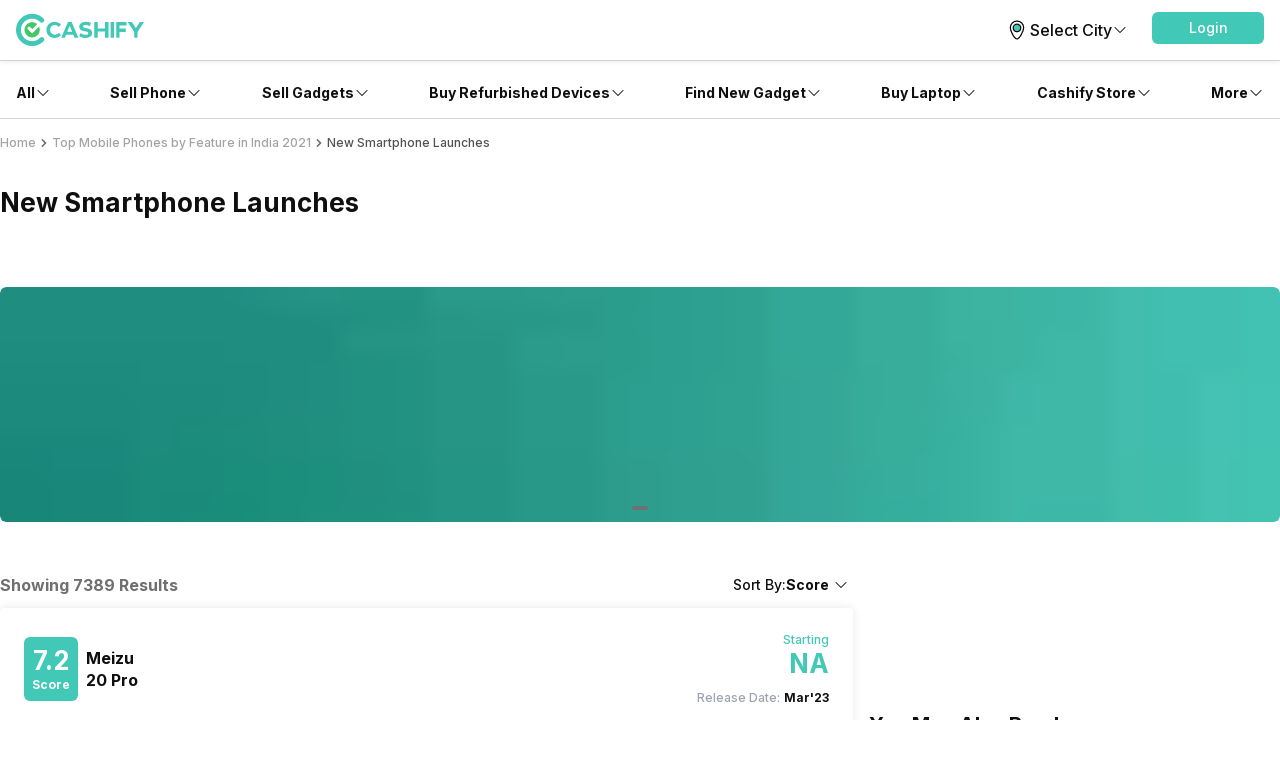

--- FILE ---
content_type: text/html; charset=utf-8
request_url: https://www.cashify.in/new-smartphone-launches/page/79?sb=4
body_size: 64671
content:
<!DOCTYPE html><html lang="en" class="__variable_7f04ad"><head><meta charSet="utf-8"/><meta name="viewport" content="width=device-width, initial-scale=1, minimum-scale=1, maximum-scale=1, user-scalable=no"/><link rel="preload" href="/gpro_/_next/static/media/e4af272ccee01ff0-s.p.woff2" as="font" crossorigin="" type="font/woff2"/><link rel="preload" as="image" href="https://s3ng.cashify.in/builder/8d2ccd61b42645829d1e2e3ccbfd4895.jpg?w=60&amp;blur=30" fetchPriority="auto"/><link rel="stylesheet" href="/gpro_/_next/static/css/10c11246bc9aba33.css" data-precedence="next"/><link rel="stylesheet" href="/gpro_/_next/static/css/e84d6b229c0aedce.css" data-precedence="next"/><link rel="stylesheet" href="/gpro_/_next/static/css/c448eb7c1c3e9edd.css" data-precedence="next"/><link rel="stylesheet" href="/gpro_/_next/static/css/0d59fd265180e0d6.css" data-precedence="next"/><link rel="preload" as="script" fetchPriority="low" href="/gpro_/_next/static/chunks/webpack-363f785b1b85b5f6.js"/><script src="/gpro_/_next/static/chunks/4bd1b696-12330ad49b95aced.js" async=""></script><script src="/gpro_/_next/static/chunks/3095-ca922b1233e47f9a.js" async=""></script><script src="/gpro_/_next/static/chunks/main-app-3fc5eb243e7f0a1a.js" async=""></script><script src="/gpro_/_next/static/chunks/5448-1fc9aaf8361bd6bc.js" async=""></script><script src="/gpro_/_next/static/chunks/5103-d8f095aa9c97fd57.js" async=""></script><script src="/gpro_/_next/static/chunks/2195-8699755ceeda2b32.js" async=""></script><script src="/gpro_/_next/static/chunks/app/layout-55bd276f1fbf094a.js" async=""></script><script src="/gpro_/_next/static/chunks/982-1739ba48ac207d58.js" async=""></script><script src="/gpro_/_next/static/chunks/8976-b766669423f86b5f.js" async=""></script><script src="/gpro_/_next/static/chunks/app/error-fc6c94f6b4c678fe.js" async=""></script><script src="/gpro_/_next/static/chunks/app/not-found-c70117223b320c45.js" async=""></script><script src="/gpro_/_next/static/chunks/app/gpro/layout-236c511450c70bac.js" async=""></script><script src="/gpro_/_next/static/chunks/app/global-error-5b97ee336cd7f4eb.js" async=""></script><script src="/gpro_/_next/static/chunks/870-c5ad7ada42499d0c.js" async=""></script><script src="/gpro_/_next/static/chunks/2068-98d01cb64cb00fdd.js" async=""></script><script src="/gpro_/_next/static/chunks/584-c01f1b24617430a7.js" async=""></script><script src="/gpro_/_next/static/chunks/7066-7e2f3828bc189024.js" async=""></script><script src="/gpro_/_next/static/chunks/3981-02744cb4e150dc27.js" async=""></script><script src="/gpro_/_next/static/chunks/188-f79038c60324923e.js" async=""></script><script src="/gpro_/_next/static/chunks/app/gpro/find-new-phone/details/%5Bslug%5D/page-eae30aa61d386da2.js" async=""></script><link rel="preload" href="https://cdnjs.cloudflare.com/polyfill/v3/polyfill.min.js?version=4.8.0&amp;features=es2017,es2018,es2019,es2020,es2021,es2022,es6" as="script"/><meta name="next-size-adjust" content=""/><meta name="theme-color" content="#42c8b7"/><title>Latest and Upcoming New Mobile Phones Launches in India for 2023 | Cashify Listings - Page 79</title><meta name="description" content="Get to know about the latest new upcoming mobile phone Launches in India with prices, specs, reviews . Also unlock the best exchange value of your old mobile exclusively on Cashify. - Page 79"/><meta name="robots" content="index, follow, notranslate"/><meta name="googlebot" content="max-image-preview:large"/><meta name="name" content="@reglobe/lego-gpro"/><meta name="version" content="1.1.5"/><meta name="app_env" content="prod"/><link rel="canonical" href="https://www.cashify.in/new-smartphone-launches/page/79"/><meta name="apple-itunes-app" content="app-id=1133551195"/><meta name="mobile-web-app-capable" content="yes"/><meta name="apple-mobile-web-app-title" content="Latest and Upcoming New Mobile Phones Launches in India for 2023 | Cashify Listings - Page 79"/><meta name="apple-mobile-web-app-status-bar-style" content="black-translucent"/><meta property="og:title" content="Latest and Upcoming New Mobile Phones Launches in India for 2023 | Cashify Listings - Page 79"/><meta property="og:description" content="Get to know about the latest new upcoming mobile phone Launches in India with prices, specs, reviews . Also unlock the best exchange value of your old mobile exclusively on Cashify. - Page 79"/><meta property="og:url" content="https://www.cashify.in/new-smartphone-launches/page/79"/><meta property="og:site_name" content="Cashify"/><meta property="og:image" content="https://s3bo.cashify.in/gpro/uploads/2019/06/22111820/New_smartphone_lanuches.jpg?p=gp1&amp;s=gp"/><meta property="og:type" content="website"/><meta name="twitter:card" content="summary_large_image"/><meta name="twitter:site" content="@Cashify_"/><meta name="twitter:title" content="Latest and Upcoming New Mobile Phones Launches in India for 2023 | Cashify Listings - Page 79"/><meta name="twitter:description" content="Get to know about the latest new upcoming mobile phone Launches in India with prices, specs, reviews . Also unlock the best exchange value of your old mobile exclusively on Cashify. - Page 79"/><meta name="twitter:image" content="https://s3bo.cashify.in/gpro/uploads/2019/06/22111820/New_smartphone_lanuches.jpg?p=gp1&amp;s=gp"/><link rel="icon" href="/favicon.ico" type="image/x-icon" sizes="48x48"/><script>document.querySelectorAll('body link[rel="icon"], body link[rel="apple-touch-icon"]').forEach(el => document.head.appendChild(el))</script><meta name="sentry-trace" content="9e32ca3cf2dde033a38ac39e7ba68455-e3b35c5d74f78b16-0"/><meta name="baggage" content="sentry-environment=prod,sentry-release=10e63d4e0a93f6562c424bb71bcf927e8969bb9f,sentry-public_key=9a3d8d4c6dee2ef6f2fa005a63de39c8,sentry-trace_id=9e32ca3cf2dde033a38ac39e7ba68455,sentry-sampled=false,sentry-sample_rand=0.3396775195600472,sentry-sample_rate=0.01"/><script src="/gpro_/_next/static/chunks/polyfills-42372ed130431b0a.js" noModule=""></script></head><body id="__csh"><div class="fixed native:absolute overflow-y-auto scrollbar-hide z-50 top-0 max-h-screen-90 flex-col left-0 right-0 sm:left-auto items-center flex" id="lego-snackbar" style="pointer-events:none"><div class="relative min-w-full sm:min-w-48 max-w-full flex-col-reverse flex flex-col"></div></div><div class="gpro-theme"><div class="flex-row flex-wrap bg-primary-bg w-full h-dvh flex"><div class="min-w-0 flex flex-row flex-wrap sm:flex md:flex-wrap content-start basis-full md:basis-full z-30"><div class="min-w-0 flex sm:flex basis-full md:basis-full z-30"><header class="w-full bg-primary-bg fixed inset-x-0 top-0 flex flex-col w-full bg-primary-bg justify-center items-center z-10 shadow-sm"><div class="max-w-screen-xl w-full px-4 flex h-16 sm:h-auto flex-row"><div class="items-center justify-center w-full sm:py-3 gap-4 relative flex flex-row"><div class="flex-1 items-center my-0 flex flex-row"><div class="flex cursor-pointer flex-col"><a href="/"><div class="w-24 h-6 sm:w-40 sm:h-9 flex flex-col"><svg viewBox="0 0 130 33" fill="none" xmlns="http://www.w3.org/2000/svg" class="h-6 sm:h-10 w-20 sm:w-32"><g clip-path="url(#cashify-logo_svg__clip0_3017_1986)"><path d="M45.6928 10.8814L43.579 13.454C43.0673 12.8374 42.4342 12.3326 41.7191 11.971C41.0024 11.6107 40.2182 11.4041 39.4169 11.3648C38.1291 11.4018 36.9064 11.9394 36.0086 12.8634C35.1108 13.7874 34.6086 15.025 34.6086 16.3134C34.6086 17.6017 35.1108 18.8393 36.0086 19.7633C36.9064 20.6873 38.1291 21.225 39.4169 21.262C40.9939 21.1881 42.483 20.514 43.579 19.3776L45.7092 21.6963C44.0132 23.462 41.692 24.4916 39.2448 24.5638C37.6367 24.6137 36.05 24.1858 34.685 23.3342C33.32 22.4825 32.2382 21.2454 31.5761 19.7791C31.1356 18.8042 30.8933 17.7515 30.8633 16.6821V16.3544C30.8668 15.2825 31.0812 14.2219 31.4942 13.2328C31.9046 12.2435 32.5092 11.3464 33.2721 10.5946C34.0342 9.8407 34.9358 9.24239 35.9266 8.83308C36.9163 8.42478 37.9776 8.21864 39.0482 8.2268C39.1629 8.2268 39.2776 8.2268 39.3923 8.23499C41.759 8.25294 44.0231 9.20391 45.6928 10.8814Z" fill="#42C8B7"></path><path d="M50.8466 21.3045L49.5931 24.4179H45.8652L52.813 8.35938H56.5408L63.3657 24.4179H59.5068L58.2532 21.3045H50.8466ZM54.5663 12.1446L52.0346 18.3877H57.0816L54.5663 12.1446Z" fill="#42C8B7"></path><path d="M76.1801 9.34938L75.115 12.4873C73.5155 11.7139 71.754 11.3346 69.9779 11.3813C68.7736 11.5124 68.0034 12.0285 68.0935 12.897C68.4049 15.8383 76.7127 13.2903 77.3026 19.0418C77.6385 22.1716 75.1068 24.1461 71.5838 24.523C69.0174 24.785 66.4392 24.1542 64.2837 22.7369L65.4062 19.6399C67.1148 20.8843 69.1931 21.5165 71.3052 21.4342C72.78 21.2785 73.6075 20.6313 73.5092 19.6481C73.1896 16.6412 64.8982 19.304 64.2919 13.6344C63.9806 10.7422 66.2665 8.64477 69.9534 8.25151C72.0908 8.02859 74.2479 8.40892 76.1801 9.34938Z" fill="#42C8B7"></path><path d="M90.3539 24.4179V18.0928H83.1112V24.4179H79.498V8.35938H83.1112V15.0531H90.3539V8.35938H93.9671V24.4179H90.3539Z" fill="#42C8B7"></path><path d="M99.6199 8.375H96.1133V24.4007H99.6199V8.375Z" fill="#42C8B7"></path><path d="M101.727 24.3921H105.233V18.4521H111.485V14.9291H105.233V11.9058H112.337V8.38281H101.727V24.3921Z" fill="#42C8B7"></path><path d="M125.806 8.375L121.75 14.6263L117.637 8.375H113.418L120.005 18.346V24.4007H123.512V18.3378L130.001 8.375H125.806Z" fill="#42C8B7"></path><path d="M16.3534 32.7745C7.34102 32.7745 0 25.4253 0 16.3883C0 7.3513 7.33283 0.00208389 16.3534 0.00208389C18.5137 -0.00662432 20.6537 0.419695 22.6457 1.25563C24.6388 2.09076 26.4462 3.31332 27.9631 4.8524C28.1927 5.08153 28.3739 5.35461 28.4956 5.65533C28.6185 5.95433 28.6825 6.27426 28.6841 6.59753C28.6839 6.92218 28.6194 7.24357 28.4942 7.54312C28.3691 7.84266 28.1857 8.11442 27.9549 8.34267C27.7258 8.57235 27.4527 8.75347 27.152 8.87522C26.8529 8.99811 26.533 9.0621 26.2097 9.06366C25.8851 9.0635 25.5637 8.99898 25.2642 8.87381C24.9646 8.74865 24.6929 8.56534 24.4646 8.33447C23.4063 7.26072 22.1447 6.40849 20.7535 5.82753C19.3623 5.24657 17.8693 4.9485 16.3616 4.95072C10.0693 4.95072 4.94864 10.0796 4.94864 16.3883C4.94864 22.697 10.0693 27.8259 16.3616 27.8259C17.8693 27.8281 19.3623 27.53 20.7535 26.9491C22.1447 26.3681 23.4063 25.5159 24.4646 24.4421C24.693 24.2112 24.9647 24.0275 25.2641 23.9018C25.5636 23.776 25.8849 23.7106 26.2097 23.7093C26.5345 23.708 26.8564 23.7708 27.1569 23.8942C27.4573 24.0175 27.7305 24.1989 27.9607 24.4281C28.1909 24.6572 28.3736 24.9295 28.4984 25.2294C28.6231 25.5293 28.6874 25.8508 28.6877 26.1756C28.6879 26.5004 28.624 26.8221 28.4997 27.1221C28.3753 27.4222 28.193 27.6948 27.9631 27.9242C26.4482 29.4648 24.641 30.6874 22.6474 31.5203C20.6538 32.3531 18.514 32.7796 16.3534 32.7745Z" fill="#42C8B7"></path><path fill-rule="evenodd" clip-rule="evenodd" d="M21.3678 15.1596L19.8603 16.6753L17.2877 19.2561C16.6486 19.8952 16.239 19.9525 15.5999 19.3053C15.264 18.9694 14.9281 18.6253 14.5922 18.2893C13.7646 17.4618 12.9126 16.6016 12.0769 15.7659C11.7795 15.4644 11.6119 15.0586 11.6099 14.6352C11.6101 14.4266 11.6515 14.2201 11.7316 14.0275C11.8118 13.8349 11.9291 13.66 12.0769 13.5128C12.355 13.2352 12.7251 13.0691 13.1174 13.0457H13.2157C13.4187 13.0454 13.6196 13.0872 13.8056 13.1686C13.9926 13.2505 14.1622 13.3673 14.3054 13.5128C14.6495 13.8487 14.9936 14.1928 15.3295 14.5369L16.4192 15.6348L20.8845 11.1449L21.0647 10.9483C21.1958 10.8172 21.3351 10.6861 21.4662 10.5469L21.4989 10.5141C20.0638 9.25218 18.2123 8.56621 16.3014 8.58841C14.3905 8.61062 12.5555 9.33942 11.1501 10.6343C9.74463 11.9292 8.8683 13.6986 8.69 15.6013C8.51171 17.504 9.04407 19.4053 10.1845 20.9388C11.3249 22.4722 12.9926 23.5293 14.8661 23.9061C16.7396 24.2829 18.6862 23.9529 20.3308 22.9795C21.9754 22.0062 23.2015 20.4586 23.7727 18.6349C24.3439 16.8112 24.2198 14.8407 23.4243 13.1031C22.7361 13.7995 22.0479 14.4795 21.3678 15.1596Z" fill="#42C86B"></path></g><defs><clipPath id="cashify-logo_svg__clip0_3017_1986"><rect width="130" height="32.7727" fill="white"></rect></clipPath></defs></svg></div></a></div></div><div class="flex items-center justify-end flex-col"><div class="flex flex-row justify-between"><div class="flex flex-row items-center justify-center cursor-pointer text-primary-text "><svg id="Group_34611" data-name="Group 34611" xmlns="http://www.w3.org/2000/svg" width="26" height="26" viewBox="0 0 26 26"><defs><style></style></defs><g id="kolkata" transform="translate(6.335 4.027)"><path id="Path_2118" data-name="Path 2118" class="fill-none stroke-black" stroke-width="1.2px" stroke-linecap="round" stroke-linejoin="round" d="M28.924,16.449C28.9,20.129,24.645,27.9,22.259,27.824c-2.55-.017-6.69-7.694-6.665-11.375a6.666,6.666,0,0,1,13.329,0Z" transform="translate(-15.595 -9.914)"></path><circle id="Ellipse_2919" data-name="Ellipse 2919" cx="3.792" cy="3.792" class="fill-primary stroke-black" stroke-width="1.2px" r="3.792" transform="translate(2.873 3.121)"></circle></g><g id="Boundry"><rect id="Rectangle_621" data-name="Rectangle 621" width="26" class="fill-none" height="26"></rect></g></svg><div class="inherit body1">Select City</div><div class="w-4 h-4 flex flex-col"><svg xmlns="http://www.w3.org/2000/svg" viewBox="0 0 24 24" fill="currentColor" class="text-primary-text"><path fill-rule="evenodd" d="M12.53 16.28a.75.75 0 0 1-1.06 0l-7.5-7.5a.75.75 0 0 1 1.06-1.06L12 14.69l6.97-6.97a.75.75 0 1 1 1.06 1.06l-7.5 7.5Z" clip-rule="evenodd"></path></svg></div></div><div class="hidden sm:block flex flex-col" id="login-view"><span class="body3 flex flex-row text-primary-text items-center justify-center ps-5 ml-1 cursor-pointer"><div class="flex-col w-28 h-9 flex" id="lego-ripple"><div class="relative overflow-hidden flex flex-col"><button type="button" role="button" class="flex flex-row justify-center items-center rounded-md bg-cta"><span class="inherit text-cta-text-contrast text-md font-medium py-1.5 px-4">Login</span></button></div></div></span></div></div></div></div></div><span class="border-surface-border border-b border-t-0 border-solid w-full my-1 my-0 sm:my-0 flex flex-col"></span></header><div class="w-full h-16 flex flex-col"></div></div><div class="min-w-0 flex sm:flex basis-full md:basis-full z-20"><div class="hidden sm:flex flex-col items-center bg-primary-bg shadow-bottom1 w-full flex"><div class="flex flex-row w-full max-w-screen-xl justify-between px-4" id="navigation_nodes"><div class="relative flex flex-row items-center cursor-pointer group/navigation"><span><span class="flex flex-col items-center justify-center w-full h-full no-underline"><div class="h-full flex flex-row items-center justify-center py-4 w-fit border-t-4 border-solid border-transparent text-primary-text transition-font duration-300 ease-in-out transition-border duration-800 hover:text-primary hover:border-primary-border hover:font-medium"><div class="inherit subtitle1 text-inherit">All</div><svg xmlns="http://www.w3.org/2000/svg" viewBox="0 0 24 24" fill="currentColor" class="w-4 h-4 group-hover/navigation:rotate-180 group-hover/navigation:text-inherit transition-all duration-300"><path fill-rule="evenodd" d="M12.53 16.28a.75.75 0 0 1-1.06 0l-7.5-7.5a.75.75 0 0 1 1.06-1.06L12 14.69l6.97-6.97a.75.75 0 1 1 1.06 1.06l-7.5 7.5Z" clip-rule="evenodd"></path></svg></div></span></span><div class="hidden sm:hidden absolute top-9 pt-4 my-0 mx-auto z-10 group-hover/navigation:sm:block  flex flex-col"><div class="relative pt-2 flex flex-col"><section class=" flex flex-col"><div class="flex flex-col bg-primary-bg shadow-md w-64 rounded-md pb-2.5"><span class="group/link flex flex-row items-center px-2.5 py-1 rounded no-underline relative"><span class="w-full flex flex-col"><span class="group-hover/link:font-medium group-hover/link:bg-surface-light group-hover/link:text-link-text subtitle1 text-inherit flex flex-row items-center justify-between w-full rounded-md py-3 px-2.5">Sell</span></span></span><span class="group/link flex flex-row items-center px-2.5 py-1 rounded no-underline relative"><a href="/sell-old-mobile-phone" target="_self" rel="" class="w-full"><span class="group-hover/link:font-medium group-hover/link:bg-surface-light group-hover/link:text-link-text subtitle3 text-inherit flex flex-row items-center justify-between w-full rounded-md py-2.5 px-4">Phone<svg xmlns="http://www.w3.org/2000/svg" viewBox="0 0 24 24" fill="currentColor" class="h-4 w-4"><path fill-rule="evenodd" d="M16.28 11.47a.75.75 0 0 1 0 1.06l-7.5 7.5a.75.75 0 0 1-1.06-1.06L14.69 12 7.72 5.03a.75.75 0 0 1 1.06-1.06l7.5 7.5Z" clip-rule="evenodd"></path></svg></span></a><div class="hidden absolute left-64 top-0 group-hover/link:block flex flex-col"><div class="flex flex-col bg-primary-bg shadow-md rounded-md w-64 min-w-fit pb-1"><div class="inherit caption text-surface-text mb-0.5 mt-3 ml-4">More in <!-- -->Sell</div><div class="inherit subtitle1 text-primary-text mt-3 ml-4">Top Brands</div><div class="mt-3 flex flex-col"><div class="px-2.5 text-link-text flex flex-col"><span><a href="/sell-old-mobile-phone/sell-apple" target="_self" rel="" class="rounded flex no-underline w-full"><div class="inherit subtitle3 w-full text-primary-text hover:bg-surface-light hover:font-medium hover:text-link-text py-2.5 px-4">Apple</div></a></span></div><div class="px-2.5 text-link-text flex flex-col"><span><a href="/sell-old-mobile-phone/sell-xiaomi" target="_self" rel="" class="rounded flex no-underline w-full"><div class="inherit subtitle3 w-full text-primary-text hover:bg-surface-light hover:font-medium hover:text-link-text py-2.5 px-4">Xiaomi</div></a></span></div><div class="px-2.5 text-link-text flex flex-col"><span><a href="/sell-old-mobile-phone/sell-samsung" target="_self" rel="" class="rounded flex no-underline w-full"><div class="inherit subtitle3 w-full text-primary-text hover:bg-surface-light hover:font-medium hover:text-link-text py-2.5 px-4">Samsung</div></a></span></div><div class="px-2.5 text-link-text flex flex-col"><span><a href="/sell-old-mobile-phone/sell-oneplus" target="_self" rel="" class="rounded flex no-underline w-full"><div class="inherit subtitle3 w-full text-primary-text hover:bg-surface-light hover:font-medium hover:text-link-text py-2.5 px-4">Oneplus</div></a></span></div><div class="px-2.5 text-link-text flex flex-col"><span><a href="/sell-old-mobile-phone/sell-nokia" target="_self" rel="" class="rounded flex no-underline w-full"><div class="inherit subtitle3 w-full text-primary-text hover:bg-surface-light hover:font-medium hover:text-link-text py-2.5 px-4">Nokia</div></a></span></div><div class="px-2.5 text-link-text flex flex-col"><span><a href="/sell-old-mobile-phone/sell-poco" target="_self" rel="" class="rounded flex no-underline w-full"><div class="inherit subtitle3 w-full text-primary-text hover:bg-surface-light hover:font-medium hover:text-link-text py-2.5 px-4">Poco</div></a></span></div><div class="px-2.5 text-link-text flex flex-col"><span><a href="/sell-old-mobile-phone?brand=1" target="_self" rel="" class="rounded flex no-underline w-full"><div class="inherit subtitle3 w-full text-primary-text hover:bg-surface-light hover:font-medium hover:text-link-text py-2.5 px-4">More Phone Brands</div></a></span></div></div><div class="inherit subtitle1 text-primary-text mt-3 ml-4">Top Selling Phones</div><div class="mt-3 flex flex-col"><div class="px-2.5 text-link-text flex flex-col"><span><a href="/sell-old-mobile-phone/used-apple-iphone-12" target="_self" rel="" class="rounded flex no-underline w-full"><div class="inherit subtitle3 w-full text-primary-text hover:bg-surface-light hover:font-medium hover:text-link-text py-2.5 px-4">Apple iPhone 12</div></a></span></div><div class="px-2.5 text-link-text flex flex-col"><span><a href="/sell-old-mobile-phone/used-apple-iphone-11" target="_self" rel="" class="rounded flex no-underline w-full"><div class="inherit subtitle3 w-full text-primary-text hover:bg-surface-light hover:font-medium hover:text-link-text py-2.5 px-4">Apple iPhone 11</div></a></span></div><div class="px-2.5 text-link-text flex flex-col"><span><a href="/sell-old-mobile-phone/used-samsung-galaxy-note-20-8-gb-256-gb" target="_self" rel="" class="rounded flex no-underline w-full"><div class="inherit subtitle3 w-full text-primary-text hover:bg-surface-light hover:font-medium hover:text-link-text py-2.5 px-4">Samsung Galaxy Note 20</div></a></span></div><div class="px-2.5 text-link-text flex flex-col"><span><a href="/sell-old-mobile-phone/used-oneplus-9-pro-5g" target="_self" rel="" class="rounded flex no-underline w-full"><div class="inherit subtitle3 w-full text-primary-text hover:bg-surface-light hover:font-medium hover:text-link-text py-2.5 px-4">One Plus 9 Pro</div></a></span></div><div class="px-2.5 text-link-text flex flex-col"><span><a href="/sell-old-mobile-phone/used-redmi-note-4" target="_self" rel="" class="rounded flex no-underline w-full"><div class="inherit subtitle3 w-full text-primary-text hover:bg-surface-light hover:font-medium hover:text-link-text py-2.5 px-4">Xiaomi Redmi Note 4</div></a></span></div><div class="px-2.5 text-link-text flex flex-col"><span><a href="/sell-old-mobile-phone/used-iphone-6" target="_self" rel="" class="rounded flex no-underline w-full"><div class="inherit subtitle3 w-full text-primary-text hover:bg-surface-light hover:font-medium hover:text-link-text py-2.5 px-4">Apple iPhone 6</div></a></span></div></div></div></div></span><span class="group/link flex flex-row items-center px-2.5 py-1 rounded no-underline relative"><a href="/sell-old-laptop" target="_self" rel="" class="w-full"><span class="group-hover/link:font-medium group-hover/link:bg-surface-light group-hover/link:text-link-text subtitle3 text-inherit flex flex-row items-center justify-between w-full rounded-md py-2.5 px-4">Laptop<svg xmlns="http://www.w3.org/2000/svg" viewBox="0 0 24 24" fill="currentColor" class="h-4 w-4"><path fill-rule="evenodd" d="M16.28 11.47a.75.75 0 0 1 0 1.06l-7.5 7.5a.75.75 0 0 1-1.06-1.06L14.69 12 7.72 5.03a.75.75 0 0 1 1.06-1.06l7.5 7.5Z" clip-rule="evenodd"></path></svg></span></a><div class="hidden absolute left-64 top-0 group-hover/link:block flex flex-col"><div class="flex flex-col bg-primary-bg shadow-md rounded-md w-64 min-w-fit pb-1"><div class="inherit caption text-surface-text mb-0.5 mt-3 ml-4">More in <!-- -->Sell</div><div class="inherit subtitle1 text-primary-text mt-3 ml-4">Top Brands</div><div class="mt-3 flex flex-col"><div class="px-2.5 text-link-text flex flex-col"><span><a href="/sell-old-laptop/sell-apple" target="_self" rel="" class="rounded flex no-underline w-full"><div class="inherit subtitle3 w-full text-primary-text hover:bg-surface-light hover:font-medium hover:text-link-text py-2.5 px-4">Apple</div></a></span></div><div class="px-2.5 text-link-text flex flex-col"><span><a href="/sell-old-laptop/sell-hp-compaq" target="_self" rel="" class="rounded flex no-underline w-full"><div class="inherit subtitle3 w-full text-primary-text hover:bg-surface-light hover:font-medium hover:text-link-text py-2.5 px-4">HP</div></a></span></div><div class="px-2.5 text-link-text flex flex-col"><span><a href="/sell-old-laptop/sell-samsung" target="_self" rel="" class="rounded flex no-underline w-full"><div class="inherit subtitle3 w-full text-primary-text hover:bg-surface-light hover:font-medium hover:text-link-text py-2.5 px-4">Samsung</div></a></span></div><div class="px-2.5 text-link-text flex flex-col"><span><a href="/sell-old-laptop/sell-lenovo" target="_self" rel="" class="rounded flex no-underline w-full"><div class="inherit subtitle3 w-full text-primary-text hover:bg-surface-light hover:font-medium hover:text-link-text py-2.5 px-4">Lenovo</div></a></span></div><div class="px-2.5 text-link-text flex flex-col"><span><a href="/sell-old-laptop/sell-dell" target="_self" rel="" class="rounded flex no-underline w-full"><div class="inherit subtitle3 w-full text-primary-text hover:bg-surface-light hover:font-medium hover:text-link-text py-2.5 px-4">Dell</div></a></span></div><div class="px-2.5 text-link-text flex flex-col"><span><a href="/sell-old-laptop/sell-honor" target="_self" rel="" class="rounded flex no-underline w-full"><div class="inherit subtitle3 w-full text-primary-text hover:bg-surface-light hover:font-medium hover:text-link-text py-2.5 px-4">Honor</div></a></span></div><div class="px-2.5 text-link-text flex flex-col"><a href="/sell-old-laptop?brand=1" target="_self" rel="" class="rounded flex no-underline w-full"><div class="inherit subtitle3 w-full text-primary-text hover:bg-surface-light hover:font-medium hover:text-link-text py-2.5 px-4">More Laptop Brands</div></a></div></div><div class="inherit subtitle1 text-primary-text mt-3 ml-4">Top Selling Models</div><div class="mt-3 flex flex-col"><div class="px-2.5 text-link-text flex flex-col"><a href="/sell-old-laptop/used-pavilion-series" target="_self" rel="" class="rounded flex no-underline w-full"><div class="inherit subtitle3 w-full text-primary-text hover:bg-surface-light hover:font-medium hover:text-link-text py-2.5 px-4">Pavilion Series</div></a></div><div class="px-2.5 text-link-text flex flex-col"><a href="/sell-old-laptop/used-vostro-series" target="_self" rel="" class="rounded flex no-underline w-full"><div class="inherit subtitle3 w-full text-primary-text hover:bg-surface-light hover:font-medium hover:text-link-text py-2.5 px-4">Vostro Series</div></a></div><div class="px-2.5 text-link-text flex flex-col"><a href="/sell-old-laptop/used-inspiron-series" target="_self" rel="" class="rounded flex no-underline w-full"><div class="inherit subtitle3 w-full text-primary-text hover:bg-surface-light hover:font-medium hover:text-link-text py-2.5 px-4">Inspiron Series</div></a></div></div></div></div></span><span class="group/link flex flex-row items-center px-2.5 py-1 rounded no-underline relative"><a href="/sell-old-smart-watch" target="_self" rel="" class="w-full"><span class="group-hover/link:font-medium group-hover/link:bg-surface-light group-hover/link:text-link-text subtitle3 text-inherit flex flex-row items-center justify-between w-full rounded-md py-2.5 px-4">Smartwatch<svg xmlns="http://www.w3.org/2000/svg" viewBox="0 0 24 24" fill="currentColor" class="h-4 w-4"><path fill-rule="evenodd" d="M16.28 11.47a.75.75 0 0 1 0 1.06l-7.5 7.5a.75.75 0 0 1-1.06-1.06L14.69 12 7.72 5.03a.75.75 0 0 1 1.06-1.06l7.5 7.5Z" clip-rule="evenodd"></path></svg></span></a><div class="hidden absolute left-64 top-0 group-hover/link:block flex flex-col"><div class="flex flex-col bg-primary-bg shadow-md rounded-md w-64 min-w-fit pb-1"><div class="inherit caption text-surface-text mb-0.5 mt-3 ml-4">More in <!-- -->Sell</div><div class="inherit subtitle1 text-primary-text mt-3 ml-4">Top Brands</div><div class="mt-3 flex flex-col"><div class="px-2.5 text-link-text flex flex-col"><span><a href="/sell-old-smart-watch/sell-apple" target="_self" rel="" class="rounded flex no-underline w-full"><div class="inherit subtitle3 w-full text-primary-text hover:bg-surface-light hover:font-medium hover:text-link-text py-2.5 px-4">Apple</div></a></span></div><div class="px-2.5 text-link-text flex flex-col"><span><a href="/sell-old-smart-watch/sell-xiaomi" target="_self" rel="" class="rounded flex no-underline w-full"><div class="inherit subtitle3 w-full text-primary-text hover:bg-surface-light hover:font-medium hover:text-link-text py-2.5 px-4">Xiaomi</div></a></span></div><div class="px-2.5 text-link-text flex flex-col"><span><a href="/sell-old-smart-watch/sell-samsung" target="_self" rel="" class="rounded flex no-underline w-full"><div class="inherit subtitle3 w-full text-primary-text hover:bg-surface-light hover:font-medium hover:text-link-text py-2.5 px-4">Samsung</div></a></span></div><div class="px-2.5 text-link-text flex flex-col"><span><a href="/sell-old-smart-watch/sell-oneplus" target="_self" rel="" class="rounded flex no-underline w-full"><div class="inherit subtitle3 w-full text-primary-text hover:bg-surface-light hover:font-medium hover:text-link-text py-2.5 px-4">OnePlus</div></a></span></div><div class="px-2.5 text-link-text flex flex-col"><a href="/sell-old-smart-watch" target="_self" rel="" class="rounded flex no-underline w-full"><div class="inherit subtitle3 w-full text-primary-text hover:bg-surface-light hover:font-medium hover:text-link-text py-2.5 px-4">More Smartwatch Brands</div></a></div></div></div></div></span><span class="group/link flex flex-row items-center px-2.5 py-1 rounded no-underline relative"><a href="/sell-old-tablet" target="_self" rel="" class="w-full"><span class="group-hover/link:font-medium group-hover/link:bg-surface-light group-hover/link:text-link-text subtitle3 text-inherit flex flex-row items-center justify-between w-full rounded-md py-2.5 px-4">Tablet<svg xmlns="http://www.w3.org/2000/svg" viewBox="0 0 24 24" fill="currentColor" class="h-4 w-4"><path fill-rule="evenodd" d="M16.28 11.47a.75.75 0 0 1 0 1.06l-7.5 7.5a.75.75 0 0 1-1.06-1.06L14.69 12 7.72 5.03a.75.75 0 0 1 1.06-1.06l7.5 7.5Z" clip-rule="evenodd"></path></svg></span></a><div class="hidden absolute left-64 top-0 group-hover/link:block flex flex-col"><div class="flex flex-col bg-primary-bg shadow-md rounded-md w-64 min-w-fit pb-1"><div class="inherit caption text-surface-text mb-0.5 mt-3 ml-4">More in <!-- -->Sell</div><div class="inherit subtitle1 text-primary-text mt-3 ml-4">Top Brands</div><div class="mt-3 flex flex-col"><div class="px-2.5 text-link-text flex flex-col"><span><a href="/sell-old-tablet/sell-apple" target="_self" rel="" class="rounded flex no-underline w-full"><div class="inherit subtitle3 w-full text-primary-text hover:bg-surface-light hover:font-medium hover:text-link-text py-2.5 px-4">Apple</div></a></span></div><div class="px-2.5 text-link-text flex flex-col"><span><a href="/sell-old-tablet/sell-lenovo" target="_self" rel="" class="rounded flex no-underline w-full"><div class="inherit subtitle3 w-full text-primary-text hover:bg-surface-light hover:font-medium hover:text-link-text py-2.5 px-4">Lenovo</div></a></span></div><div class="px-2.5 text-link-text flex flex-col"><span><a href="/sell-old-tablet/sell-samsung" target="_self" rel="" class="rounded flex no-underline w-full"><div class="inherit subtitle3 w-full text-primary-text hover:bg-surface-light hover:font-medium hover:text-link-text py-2.5 px-4">Samsung</div></a></span></div><div class="px-2.5 text-link-text flex flex-col"><span><a href="/sell-old-tablet/sell-honor" target="_self" rel="" class="rounded flex no-underline w-full"><div class="inherit subtitle3 w-full text-primary-text hover:bg-surface-light hover:font-medium hover:text-link-text py-2.5 px-4">Honor</div></a></span></div><div class="px-2.5 text-link-text flex flex-col"><a href="/sell-old-tablet" target="_self" rel="" class="rounded flex no-underline w-full"><div class="inherit subtitle3 w-full text-primary-text hover:bg-surface-light hover:font-medium hover:text-link-text py-2.5 px-4">More Tablet Brands</div></a></div></div></div></div></span><span class="group/link flex flex-row items-center px-2.5 py-1 rounded no-underline relative"><span class="w-full flex flex-col"><span class="group-hover/link:font-medium group-hover/link:bg-surface-light group-hover/link:text-link-text subtitle3 text-inherit flex flex-row items-center justify-between w-full rounded-md py-2.5 px-4">More<svg xmlns="http://www.w3.org/2000/svg" viewBox="0 0 24 24" fill="currentColor" class="h-4 w-4"><path fill-rule="evenodd" d="M16.28 11.47a.75.75 0 0 1 0 1.06l-7.5 7.5a.75.75 0 0 1-1.06-1.06L14.69 12 7.72 5.03a.75.75 0 0 1 1.06-1.06l7.5 7.5Z" clip-rule="evenodd"></path></svg></span></span><div class="hidden absolute left-64 top-0 group-hover/link:block flex flex-col"><div class="flex flex-col bg-primary-bg shadow-md rounded-md w-64 min-w-fit pb-1"><div class="inherit caption text-surface-text mb-0.5 mt-3 ml-4">More in <!-- -->Sell</div><div class="mt-3 flex flex-col"><div class="px-2.5 text-link-text flex flex-col"><span><a href="/sell-old-smart-speaker" target="_self" rel="" class="rounded flex no-underline w-full"><div class="inherit subtitle3 w-full text-primary-text hover:bg-surface-light hover:font-medium hover:text-link-text py-2.5 px-4">Smart Speaker</div></a></span></div><div class="px-2.5 text-link-text flex flex-col"><span><a href="/sell-old-television" target="_self" rel="" class="rounded flex no-underline w-full"><div class="inherit subtitle3 w-full text-primary-text hover:bg-surface-light hover:font-medium hover:text-link-text py-2.5 px-4">TV</div></a></span></div><div class="px-2.5 text-link-text flex flex-col"><span><a href="/sell-old-dslr-camera" target="_self" rel="" class="rounded flex no-underline w-full"><div class="inherit subtitle3 w-full text-primary-text hover:bg-surface-light hover:font-medium hover:text-link-text py-2.5 px-4">DSLR Camera</div></a></span></div><div class="px-2.5 text-link-text flex flex-col"><span><a href="/sell-old-earbuds" target="_self" rel="" class="rounded flex no-underline w-full"><div class="inherit subtitle3 w-full text-primary-text hover:bg-surface-light hover:font-medium hover:text-link-text py-2.5 px-4">Earbuds</div></a></span></div><div class="px-2.5 text-link-text flex flex-col"><span><a href="/sell-old-imac" target="_self" rel="" class="rounded flex no-underline w-full"><div class="inherit subtitle3 w-full text-primary-text hover:bg-surface-light hover:font-medium hover:text-link-text py-2.5 px-4">iMac</div></a></span></div><div class="px-2.5 text-link-text flex flex-col"><span><a href="/sell-old-gaming-consoles" target="_self" rel="" class="rounded flex no-underline w-full"><div class="inherit subtitle3 w-full text-primary-text hover:bg-surface-light hover:font-medium hover:text-link-text py-2.5 px-4">Gaming Consoles</div></a></span></div><div class="px-2.5 text-link-text flex flex-col"><span><a href="/sell-old-air-conditioner" target="_self" rel="" class="rounded flex no-underline w-full"><div class="inherit subtitle3 w-full text-primary-text hover:bg-surface-light hover:font-medium hover:text-link-text py-2.5 px-4">AC</div></a></span></div></div></div></div></span><span class="group/link flex flex-row items-center px-2.5 py-1 rounded no-underline relative"><a href="/repair" target="_self" rel="" class="w-full"><span class="group-hover/link:font-medium group-hover/link:bg-surface-light group-hover/link:text-link-text subtitle1 text-inherit flex flex-row items-center justify-between w-full rounded-md py-3 px-2.5">Repair<svg xmlns="http://www.w3.org/2000/svg" viewBox="0 0 24 24" fill="currentColor" class="h-4 w-4"><path fill-rule="evenodd" d="M16.28 11.47a.75.75 0 0 1 0 1.06l-7.5 7.5a.75.75 0 0 1-1.06-1.06L14.69 12 7.72 5.03a.75.75 0 0 1 1.06-1.06l7.5 7.5Z" clip-rule="evenodd"></path></svg></span></a><div class="hidden absolute left-64 top-0 group-hover/link:block flex flex-col"><div class="flex flex-col bg-primary-bg shadow-md rounded-md w-64 min-w-fit pb-1"><div class="inherit caption text-surface-text mb-0.5 mt-3 ml-4">More in <!-- -->Repair</div><div class="mt-3 flex flex-col"><div class="px-2.5 text-link-text flex flex-col"><a href="/screen-repair" target="_self" rel="" class="rounded flex no-underline w-full"><div class="inherit subtitle3 w-full text-primary-text hover:bg-surface-light hover:font-medium hover:text-link-text py-2.5 px-4">Screen</div></a></div><div class="px-2.5 text-link-text flex flex-col"><a href="/battery-repair" target="_self" rel="" class="rounded flex no-underline w-full"><div class="inherit subtitle3 w-full text-primary-text hover:bg-surface-light hover:font-medium hover:text-link-text py-2.5 px-4">Battery</div></a></div><div class="px-2.5 text-link-text flex flex-col"><a href="/mic-repair" target="_self" rel="" class="rounded flex no-underline w-full"><div class="inherit subtitle3 w-full text-primary-text hover:bg-surface-light hover:font-medium hover:text-link-text py-2.5 px-4">Mic</div></a></div><div class="px-2.5 text-link-text flex flex-col"><a href="/back-panel-repair" target="_self" rel="" class="rounded flex no-underline w-full"><div class="inherit subtitle3 w-full text-primary-text hover:bg-surface-light hover:font-medium hover:text-link-text py-2.5 px-4">Back Panel</div></a></div><div class="px-2.5 text-link-text flex flex-col"><a href="/proximity-sensor-repair" target="_self" rel="" class="rounded flex no-underline w-full"><div class="inherit subtitle3 w-full text-primary-text hover:bg-surface-light hover:font-medium hover:text-link-text py-2.5 px-4">Proximity Sensor</div></a></div><div class="px-2.5 text-link-text flex flex-col"><a href="/charging-jack-repair" target="_self" rel="" class="rounded flex no-underline w-full"><div class="inherit subtitle3 w-full text-primary-text hover:bg-surface-light hover:font-medium hover:text-link-text py-2.5 px-4">Charging Jack</div></a></div><div class="px-2.5 text-link-text flex flex-col"><a href="/aux-jack-repair" target="_self" rel="" class="rounded flex no-underline w-full"><div class="inherit subtitle3 w-full text-primary-text hover:bg-surface-light hover:font-medium hover:text-link-text py-2.5 px-4">Aux Jack</div></a></div><div class="px-2.5 text-link-text flex flex-col"><a href="/repair" target="_self" rel="" class="rounded flex no-underline w-full"><div class="inherit subtitle3 w-full text-primary-text hover:bg-surface-light hover:font-medium hover:text-link-text py-2.5 px-4">More in Repair</div></a></div></div><div class="inherit subtitle1 text-primary-text mt-3 ml-4">Top Repaired Phones</div><div class="mt-3 flex flex-col"><div class="px-2.5 text-link-text flex flex-col"><a href="/charging-jack-repair/xiaomi/redmi-note-4" target="_self" rel="" class="rounded flex no-underline w-full"><div class="inherit subtitle3 w-full text-primary-text hover:bg-surface-light hover:font-medium hover:text-link-text py-2.5 px-4">Xiaomi Redmi Note 4</div></a></div><div class="px-2.5 text-link-text flex flex-col"><a href="/screen-repair/xiaomi/redmi-note-3" target="_self" rel="" class="rounded flex no-underline w-full"><div class="inherit subtitle3 w-full text-primary-text hover:bg-surface-light hover:font-medium hover:text-link-text py-2.5 px-4">Xiaomi Redmi Note 3</div></a></div><div class="px-2.5 text-link-text flex flex-col"><a href="/screen-repair/apple/iphone-6" target="_self" rel="" class="rounded flex no-underline w-full"><div class="inherit subtitle3 w-full text-primary-text hover:bg-surface-light hover:font-medium hover:text-link-text py-2.5 px-4">Apple iPhone 6</div></a></div><div class="px-2.5 text-link-text flex flex-col"><a href="/screen-repair/xiaomi/xiaomi-redmi-note-4-4-gb-64-gb" target="_self" rel="" class="rounded flex no-underline w-full"><div class="inherit subtitle3 w-full text-primary-text hover:bg-surface-light hover:font-medium hover:text-link-text py-2.5 px-4">Redmi Note 4</div></a></div></div></div></div></span><span class="group/link flex flex-row items-center px-2.5 py-1 rounded no-underline relative"><a href="/sell-old-mobile-phone" target="_self" rel="" class="w-full"><span class="group-hover/link:font-medium group-hover/link:bg-surface-light group-hover/link:text-link-text subtitle1 text-inherit flex flex-row items-center justify-between w-full rounded-md py-3 px-2.5">Sell Gadgets<svg xmlns="http://www.w3.org/2000/svg" viewBox="0 0 24 24" fill="currentColor" class="h-4 w-4"><path fill-rule="evenodd" d="M16.28 11.47a.75.75 0 0 1 0 1.06l-7.5 7.5a.75.75 0 0 1-1.06-1.06L14.69 12 7.72 5.03a.75.75 0 0 1 1.06-1.06l7.5 7.5Z" clip-rule="evenodd"></path></svg></span></a><div class="hidden absolute left-64 top-0 group-hover/link:block flex flex-col"><div class="flex flex-col bg-primary-bg shadow-md rounded-md w-64 min-w-fit pb-1"><div class="inherit caption text-surface-text mb-0.5 mt-3 ml-4">More in <!-- -->Sell Gadgets</div><div class="mt-3 flex flex-col"><div class="px-2.5 text-link-text flex flex-col"><span><a href="/sell-old-mobile-phone" target="_self" rel="" class="rounded flex no-underline w-full"><div class="inherit subtitle3 w-full text-primary-text hover:bg-surface-light hover:font-medium hover:text-link-text py-2.5 px-4">Phone</div></a></span></div><div class="px-2.5 text-link-text flex flex-col"><span><a href="/sell-old-laptop" target="_self" rel="" class="rounded flex no-underline w-full"><div class="inherit subtitle3 w-full text-primary-text hover:bg-surface-light hover:font-medium hover:text-link-text py-2.5 px-4">Laptop</div></a></span></div><div class="px-2.5 text-link-text flex flex-col"><span><a href="/sell-old-television" target="_self" rel="" class="rounded flex no-underline w-full"><div class="inherit subtitle3 w-full text-primary-text hover:bg-surface-light hover:font-medium hover:text-link-text py-2.5 px-4">TV</div></a></span></div><div class="px-2.5 text-link-text flex flex-col"><span><a href="/sell-old-smart-speaker" target="_self" rel="" class="rounded flex no-underline w-full"><div class="inherit subtitle3 w-full text-primary-text hover:bg-surface-light hover:font-medium hover:text-link-text py-2.5 px-4">Smart Speaker</div></a></span></div><div class="px-2.5 text-link-text flex flex-col"><span><a href="/sell-old-tablet" target="_self" rel="" class="rounded flex no-underline w-full"><div class="inherit subtitle3 w-full text-primary-text hover:bg-surface-light hover:font-medium hover:text-link-text py-2.5 px-4">Tablet</div></a></span></div><div class="px-2.5 text-link-text flex flex-col"><span><a href="/sell-old-gaming-consoles" target="_self" rel="" class="rounded flex no-underline w-full"><div class="inherit subtitle3 w-full text-primary-text hover:bg-surface-light hover:font-medium hover:text-link-text py-2.5 px-4">Gaming Consoles</div></a></span></div><div class="px-2.5 text-link-text flex flex-col"><span><a href="/sell-old-imac" target="_self" rel="" class="rounded flex no-underline w-full"><div class="inherit subtitle3 w-full text-primary-text hover:bg-surface-light hover:font-medium hover:text-link-text py-2.5 px-4">iMac</div></a></span></div><div class="px-2.5 text-link-text flex flex-col"><span><a href="/sell-old-smart-watch" target="_self" rel="" class="rounded flex no-underline w-full"><div class="inherit subtitle3 w-full text-primary-text hover:bg-surface-light hover:font-medium hover:text-link-text py-2.5 px-4">Smartwatch</div></a></span></div><div class="px-2.5 text-link-text flex flex-col"><span><a href="/sell-old-dslr-camera" target="_self" rel="" class="rounded flex no-underline w-full"><div class="inherit subtitle3 w-full text-primary-text hover:bg-surface-light hover:font-medium hover:text-link-text py-2.5 px-4">DSLR Camera</div></a></span></div><div class="px-2.5 text-link-text flex flex-col"><span><a href="/sell-old-earbuds" target="_self" rel="" class="rounded flex no-underline w-full"><div class="inherit subtitle3 w-full text-primary-text hover:bg-surface-light hover:font-medium hover:text-link-text py-2.5 px-4">Earbuds</div></a></span></div><div class="px-2.5 text-link-text flex flex-col"><span><a href="/sell-old-air-conditioner" target="_self" rel="" class="rounded flex no-underline w-full"><div class="inherit subtitle3 w-full text-primary-text hover:bg-surface-light hover:font-medium hover:text-link-text py-2.5 px-4">AC</div></a></span></div></div></div></div></span><span class="group/link flex flex-row items-center px-2.5 py-1 rounded no-underline relative"><a href="/buy-refurbished-gadgets" target="_self" rel="" class="w-full"><span class="group-hover/link:font-medium group-hover/link:bg-surface-light group-hover/link:text-link-text subtitle1 text-inherit flex flex-row items-center justify-between w-full rounded-md py-3 px-2.5">Buy Gadgets<svg xmlns="http://www.w3.org/2000/svg" viewBox="0 0 24 24" fill="currentColor" class="h-4 w-4"><path fill-rule="evenodd" d="M16.28 11.47a.75.75 0 0 1 0 1.06l-7.5 7.5a.75.75 0 0 1-1.06-1.06L14.69 12 7.72 5.03a.75.75 0 0 1 1.06-1.06l7.5 7.5Z" clip-rule="evenodd"></path></svg></span></a><div class="hidden absolute left-64 top-0 group-hover/link:block flex flex-col"><div class="flex flex-col bg-primary-bg shadow-md rounded-md w-64 min-w-fit pb-1"><div class="inherit caption text-surface-text mb-0.5 mt-3 ml-4">More in <!-- -->Buy Gadgets</div><div class="mt-3 flex flex-col"><div class="px-2.5 text-link-text flex flex-col"><a href="/buy-refurbished-mobile-phones" target="_self" rel="" class="rounded flex no-underline w-full"><div class="inherit subtitle3 w-full text-primary-text hover:bg-surface-light hover:font-medium hover:text-link-text py-2.5 px-4">Refurbished Phones</div></a></div><div class="px-2.5 text-link-text flex flex-col"><a href="/buy-refurbished-laptops" target="_self" rel="" class="rounded flex no-underline w-full"><div class="inherit subtitle3 w-full text-primary-text hover:bg-surface-light hover:font-medium hover:text-link-text py-2.5 px-4">Refurbished Laptops</div></a></div><div class="px-2.5 text-link-text flex flex-col"><a href="/buy-refurbished-smart-watches" target="_self" rel="" class="rounded flex no-underline w-full"><div class="inherit subtitle3 w-full text-primary-text hover:bg-surface-light hover:font-medium hover:text-link-text py-2.5 px-4">Refurbished Smart Watches</div></a></div><div class="px-2.5 text-link-text flex flex-col"><a href="/buy-refurbished-tablets" target="_self" rel="" class="rounded flex no-underline w-full"><div class="inherit subtitle3 w-full text-primary-text hover:bg-surface-light hover:font-medium hover:text-link-text py-2.5 px-4">Refurbished Tablets</div></a></div><div class="px-2.5 text-link-text flex flex-col"><a href="/buy-refurbished-gaming-consoles" target="_self" rel="" class="rounded flex no-underline w-full"><div class="inherit subtitle3 w-full text-primary-text hover:bg-surface-light hover:font-medium hover:text-link-text py-2.5 px-4">Refurbished Gaming Consoles</div></a></div><div class="px-2.5 text-link-text flex flex-col"><a href="/buy-refurbished-dslr-cameras" target="_self" rel="" class="rounded flex no-underline w-full"><div class="inherit subtitle3 w-full text-primary-text hover:bg-surface-light hover:font-medium hover:text-link-text py-2.5 px-4">Refurbished Cameras</div></a></div><div class="px-2.5 text-link-text flex flex-col"><a href="/buy-openbox-audio-devices" target="_self" rel="" class="rounded flex no-underline w-full"><div class="inherit subtitle3 w-full text-primary-text hover:bg-surface-light hover:font-medium hover:text-link-text py-2.5 px-4">Speakers</div></a></div><div class="px-2.5 text-link-text flex flex-col"><a href="/buy-refurbished-amazon-devices" target="_self" rel="" class="rounded flex no-underline w-full"><div class="inherit subtitle3 w-full text-primary-text hover:bg-surface-light hover:font-medium hover:text-link-text py-2.5 px-4">Amazon Devices</div></a></div></div></div></div></span><span class="group/link flex flex-row items-center px-2.5 py-1 rounded no-underline relative"><a href="/recycle-old-mobile-phone" target="_self" rel="" class="w-full"><span class="group-hover/link:font-medium group-hover/link:bg-surface-light group-hover/link:text-link-text subtitle1 text-inherit flex flex-row items-center justify-between w-full rounded-md py-3 px-2.5">Recycle<svg xmlns="http://www.w3.org/2000/svg" viewBox="0 0 24 24" fill="currentColor" class="h-4 w-4"><path fill-rule="evenodd" d="M16.28 11.47a.75.75 0 0 1 0 1.06l-7.5 7.5a.75.75 0 0 1-1.06-1.06L14.69 12 7.72 5.03a.75.75 0 0 1 1.06-1.06l7.5 7.5Z" clip-rule="evenodd"></path></svg></span></a><div class="hidden absolute left-64 top-0 group-hover/link:block flex flex-col"><div class="flex flex-col bg-primary-bg shadow-md rounded-md w-64 min-w-fit pb-1"><div class="inherit caption text-surface-text mb-0.5 mt-3 ml-4">More in <!-- -->Recycle</div><div class="inherit subtitle1 text-primary-text mt-3 ml-4">Top Brands</div><div class="mt-3 flex flex-col"><div class="px-2.5 text-link-text flex flex-col"><span><a href="/recycle-old-mobile-phone/recycle-apple" target="_self" rel="" class="rounded flex no-underline w-full"><div class="inherit subtitle3 w-full text-primary-text hover:bg-surface-light hover:font-medium hover:text-link-text py-2.5 px-4">Apple</div></a></span></div><div class="px-2.5 text-link-text flex flex-col"><span><a href="/recycle-old-mobile-phone/recycle-xiaomi" target="_self" rel="" class="rounded flex no-underline w-full"><div class="inherit subtitle3 w-full text-primary-text hover:bg-surface-light hover:font-medium hover:text-link-text py-2.5 px-4">Xiaomi</div></a></span></div><div class="px-2.5 text-link-text flex flex-col"><span><a href="/recycle-old-mobile-phone/recycle-samsung" target="_self" rel="" class="rounded flex no-underline w-full"><div class="inherit subtitle3 w-full text-primary-text hover:bg-surface-light hover:font-medium hover:text-link-text py-2.5 px-4">Samsung</div></a></span></div><div class="px-2.5 text-link-text flex flex-col"><span><a href="/recycle-old-mobile-phone/recycle-realme" target="_self" rel="" class="rounded flex no-underline w-full"><div class="inherit subtitle3 w-full text-primary-text hover:bg-surface-light hover:font-medium hover:text-link-text py-2.5 px-4">Realme</div></a></span></div><div class="px-2.5 text-link-text flex flex-col"><span><a href="/recycle-old-mobile-phone/recycle-oneplus" target="_self" rel="" class="rounded flex no-underline w-full"><div class="inherit subtitle3 w-full text-primary-text hover:bg-surface-light hover:font-medium hover:text-link-text py-2.5 px-4">One Plus</div></a></span></div><div class="px-2.5 text-link-text flex flex-col"><span><a href="/recycle-old-mobile-phone/recycle-poco" target="_self" rel="" class="rounded flex no-underline w-full"><div class="inherit subtitle3 w-full text-primary-text hover:bg-surface-light hover:font-medium hover:text-link-text py-2.5 px-4">Poco</div></a></span></div><div class="px-2.5 text-link-text flex flex-col"><a href="/recycle-old-mobile-phone" target="_self" rel="" class="rounded flex no-underline w-full"><div class="inherit subtitle3 w-full text-primary-text hover:bg-surface-light hover:font-medium hover:text-link-text py-2.5 px-4">Other Brands</div></a></div></div><div class="inherit subtitle1 text-primary-text mt-3 ml-4">Top Recycled Phones</div><div class="mt-3 flex flex-col"><div class="px-2.5 text-link-text flex flex-col"><span><a href="/recycle-old-mobile-phone/reuse-redmi-note-4" target="_self" rel="" class="rounded flex no-underline w-full"><div class="inherit subtitle3 w-full text-primary-text hover:bg-surface-light hover:font-medium hover:text-link-text py-2.5 px-4">Xiaomi Redmi Note 4</div></a></span></div><div class="px-2.5 text-link-text flex flex-col"><span><a href="/recycle-old-mobile-phone/reuse-redmi-note-3" target="_self" rel="" class="rounded flex no-underline w-full"><div class="inherit subtitle3 w-full text-primary-text hover:bg-surface-light hover:font-medium hover:text-link-text py-2.5 px-4">Xiaomi Redmi Note 3</div></a></span></div><div class="px-2.5 text-link-text flex flex-col"><span><a href="/recycle-old-mobile-phone/reuse-iphone-6" target="_self" rel="" class="rounded flex no-underline w-full"><div class="inherit subtitle3 w-full text-primary-text hover:bg-surface-light hover:font-medium hover:text-link-text py-2.5 px-4">Apple iPhone 6</div></a></span></div><div class="px-2.5 text-link-text flex flex-col"><span><a href="/recycle-old-mobile-phone/reuse-xiaomi-redmi-note-4-4-gb-64-gb" target="_self" rel="" class="rounded flex no-underline w-full"><div class="inherit subtitle3 w-full text-primary-text hover:bg-surface-light hover:font-medium hover:text-link-text py-2.5 px-4">Redmi Note 4</div></a></span></div></div></div></div></span><span class="group/link flex flex-row items-center px-2.5 py-1 rounded no-underline relative"><a target="_self" rel="" class="w-full" href="/find-new-phone"><span class="group-hover/link:font-medium group-hover/link:bg-surface-light group-hover/link:text-link-text subtitle1 text-inherit flex flex-row items-center justify-between w-full rounded-md py-3 px-2.5">Find New Phone<svg xmlns="http://www.w3.org/2000/svg" viewBox="0 0 24 24" fill="currentColor" class="h-4 w-4"><path fill-rule="evenodd" d="M16.28 11.47a.75.75 0 0 1 0 1.06l-7.5 7.5a.75.75 0 0 1-1.06-1.06L14.69 12 7.72 5.03a.75.75 0 0 1 1.06-1.06l7.5 7.5Z" clip-rule="evenodd"></path></svg></span></a><div class="hidden absolute left-64 top-0 group-hover/link:block flex flex-col"><div class="flex flex-col bg-primary-bg shadow-md rounded-md w-64 min-w-fit pb-1"><div class="inherit caption text-surface-text mb-0.5 mt-3 ml-4">More in <!-- -->Find New Phone</div><div class="mt-3 flex flex-col"><div class="px-2.5 text-link-text flex flex-col"><a target="_self" rel="" class="rounded flex no-underline w-full" href="/find-new-phone"><div class="inherit subtitle3 w-full text-primary-text hover:bg-surface-light hover:font-medium hover:text-link-text py-2.5 px-4">Phone Finder</div></a></div><div class="px-2.5 text-link-text flex flex-col"><a target="_self" rel="" class="rounded flex no-underline w-full" href="/compare-mobile-phones"><div class="inherit subtitle3 w-full text-primary-text hover:bg-surface-light hover:font-medium hover:text-link-text py-2.5 px-4">Compare Phones</div></a></div><div class="px-2.5 text-link-text flex flex-col"><a target="_self" rel="" class="rounded flex no-underline w-full" href="/new-smartphone-launches"><div class="inherit subtitle3 w-full text-primary-text hover:bg-surface-light hover:font-medium hover:text-link-text py-2.5 px-4">Latest Phones</div></a></div><div class="px-2.5 text-link-text flex flex-col"><a target="_self" rel="" class="rounded flex no-underline w-full" href="/category/videos"><div class="inherit subtitle3 w-full text-primary-text hover:bg-surface-light hover:font-medium hover:text-link-text py-2.5 px-4">Videos</div></a></div><div class="px-2.5 text-link-text flex flex-col"><a target="_self" rel="" class="rounded flex no-underline w-full" href="/news"><div class="inherit subtitle3 w-full text-primary-text hover:bg-surface-light hover:font-medium hover:text-link-text py-2.5 px-4">News</div></a></div><div class="px-2.5 text-link-text flex flex-col"><a target="_self" rel="" class="rounded flex no-underline w-full" href="/smartphone-reviews"><div class="inherit subtitle3 w-full text-primary-text hover:bg-surface-light hover:font-medium hover:text-link-text py-2.5 px-4">Reviews</div></a></div><div class="px-2.5 text-link-text flex flex-col"><a target="_self" rel="" class="rounded flex no-underline w-full" href="/articles"><div class="inherit subtitle3 w-full text-primary-text hover:bg-surface-light hover:font-medium hover:text-link-text py-2.5 px-4">Articles</div></a></div><div class="px-2.5 text-link-text flex flex-col"><a target="_self" rel="" class="rounded flex no-underline w-full" href="/questions"><div class="inherit subtitle3 w-full text-primary-text hover:bg-surface-light hover:font-medium hover:text-link-text py-2.5 px-4">QnA</div></a></div></div><div class="inherit subtitle1 text-primary-text mt-3 ml-4">Top Selling Phones</div><div class="mt-3 flex flex-col"><div class="px-2.5 text-link-text flex flex-col"><span><a target="_self" rel="" class="rounded flex no-underline w-full" href="/apple-mobile-price-list-in-india"><div class="inherit subtitle3 w-full text-primary-text hover:bg-surface-light hover:font-medium hover:text-link-text py-2.5 px-4">Apple</div></a></span></div><div class="px-2.5 text-link-text flex flex-col"><span><a target="_self" rel="" class="rounded flex no-underline w-full" href="/xiaomi-mobile-price-list-in-india"><div class="inherit subtitle3 w-full text-primary-text hover:bg-surface-light hover:font-medium hover:text-link-text py-2.5 px-4">Xiaomi</div></a></span></div><div class="px-2.5 text-link-text flex flex-col"><span><a target="_self" rel="" class="rounded flex no-underline w-full" href="/samsung-mobile-price-list-in-india"><div class="inherit subtitle3 w-full text-primary-text hover:bg-surface-light hover:font-medium hover:text-link-text py-2.5 px-4">Samsung</div></a></span></div><div class="px-2.5 text-link-text flex flex-col"><span><a target="_self" rel="" class="rounded flex no-underline w-full" href="/oneplus-mobile-price-list-in-india"><div class="inherit subtitle3 w-full text-primary-text hover:bg-surface-light hover:font-medium hover:text-link-text py-2.5 px-4">Oneplus</div></a></span></div><div class="px-2.5 text-link-text flex flex-col"><span><a target="_self" rel="" class="rounded flex no-underline w-full" href="/google-mobile-price-list-in-india"><div class="inherit subtitle3 w-full text-primary-text hover:bg-surface-light hover:font-medium hover:text-link-text py-2.5 px-4">Google</div></a></span></div><div class="px-2.5 text-link-text flex flex-col"><span><a target="_self" rel="" class="rounded flex no-underline w-full" href="/poco-mobile-price-list-in-india"><div class="inherit subtitle3 w-full text-primary-text hover:bg-surface-light hover:font-medium hover:text-link-text py-2.5 px-4">Poco</div></a></span></div></div></div></div></span><span class="group/link flex flex-row items-center px-2.5 py-1 rounded no-underline relative"><a target="_self" rel="" class="w-full" href="/offline-stores"><span class="group-hover/link:font-medium group-hover/link:bg-surface-light group-hover/link:text-link-text subtitle1 text-inherit flex flex-row items-center justify-between w-full rounded-md py-3 px-2.5">Cashify Store<svg xmlns="http://www.w3.org/2000/svg" viewBox="0 0 24 24" fill="currentColor" class="h-4 w-4"><path fill-rule="evenodd" d="M16.28 11.47a.75.75 0 0 1 0 1.06l-7.5 7.5a.75.75 0 0 1-1.06-1.06L14.69 12 7.72 5.03a.75.75 0 0 1 1.06-1.06l7.5 7.5Z" clip-rule="evenodd"></path></svg></span></a><div class="hidden absolute left-64 top-0 group-hover/link:block flex flex-col"><div class="flex flex-col bg-primary-bg shadow-md rounded-md w-64 min-w-fit pb-1"><div class="inherit caption text-surface-text mb-0.5 mt-3 ml-4">More in <!-- -->Cashify Store</div><div class="mt-3 flex flex-col"><div class="px-2.5 text-link-text flex flex-col"><a target="_self" rel="" class="rounded flex no-underline w-full" href="/offline-stores/cashify-store-delhi"><div class="inherit subtitle3 w-full text-primary-text hover:bg-surface-light hover:font-medium hover:text-link-text py-2.5 px-4">Delhi</div></a></div><div class="px-2.5 text-link-text flex flex-col"><a target="_self" rel="" class="rounded flex no-underline w-full" href="/offline-stores/cashify-store-gurgaon"><div class="inherit subtitle3 w-full text-primary-text hover:bg-surface-light hover:font-medium hover:text-link-text py-2.5 px-4">Gurgaon</div></a></div><div class="px-2.5 text-link-text flex flex-col"><a target="_self" rel="" class="rounded flex no-underline w-full" href="/offline-stores/cashify-store-noida"><div class="inherit subtitle3 w-full text-primary-text hover:bg-surface-light hover:font-medium hover:text-link-text py-2.5 px-4">Noida</div></a></div><div class="px-2.5 text-link-text flex flex-col"><a target="_self" rel="" class="rounded flex no-underline w-full" href="/offline-stores/cashify-store-bengaluru"><div class="inherit subtitle3 w-full text-primary-text hover:bg-surface-light hover:font-medium hover:text-link-text py-2.5 px-4">Bengaluru</div></a></div><div class="px-2.5 text-link-text flex flex-col"><a target="_self" rel="" class="rounded flex no-underline w-full" href="/offline-stores/cashify-store-chennai"><div class="inherit subtitle3 w-full text-primary-text hover:bg-surface-light hover:font-medium hover:text-link-text py-2.5 px-4">Chennai</div></a></div><div class="px-2.5 text-link-text flex flex-col"><a target="_self" rel="" class="rounded flex no-underline w-full" href="/offline-stores/cashify-store-pune"><div class="inherit subtitle3 w-full text-primary-text hover:bg-surface-light hover:font-medium hover:text-link-text py-2.5 px-4">Pune</div></a></div><div class="px-2.5 text-link-text flex flex-col"><a target="_self" rel="" class="rounded flex no-underline w-full" href="/offline-stores/cashify-store-agra"><div class="inherit subtitle3 w-full text-primary-text hover:bg-surface-light hover:font-medium hover:text-link-text py-2.5 px-4">Agra</div></a></div><div class="px-2.5 text-link-text flex flex-col"><a target="_self" rel="" class="rounded flex no-underline w-full" href="/offline-stores/cashify-store-patna"><div class="inherit subtitle3 w-full text-primary-text hover:bg-surface-light hover:font-medium hover:text-link-text py-2.5 px-4">Patna</div></a></div><div class="px-2.5 text-link-text flex flex-col"><a target="_self" rel="" class="rounded flex no-underline w-full" href="/offline-stores/cashify-store-ghaziabad"><div class="inherit subtitle3 w-full text-primary-text hover:bg-surface-light hover:font-medium hover:text-link-text py-2.5 px-4">Ghaziabad</div></a></div><div class="px-2.5 text-link-text flex flex-col"><a target="_self" rel="" class="rounded flex no-underline w-full" href="/offline-stores/cashify-store-faridabad"><div class="inherit subtitle3 w-full text-primary-text hover:bg-surface-light hover:font-medium hover:text-link-text py-2.5 px-4">Faridabad</div></a></div><div class="px-2.5 text-link-text flex flex-col"><a target="_self" rel="" class="rounded flex no-underline w-full" href="/offline-stores/cashify-store-meerut"><div class="inherit subtitle3 w-full text-primary-text hover:bg-surface-light hover:font-medium hover:text-link-text py-2.5 px-4">Meerut</div></a></div><div class="px-2.5 text-link-text flex flex-col"><a target="_self" rel="" class="rounded flex no-underline w-full" href="/offline-stores/cashify-store-mohali"><div class="inherit subtitle3 w-full text-primary-text hover:bg-surface-light hover:font-medium hover:text-link-text py-2.5 px-4">Mohali</div></a></div><div class="px-2.5 text-link-text flex flex-col"><a target="_self" rel="" class="rounded flex no-underline w-full" href="/offline-stores/cashify-store-thane"><div class="inherit subtitle3 w-full text-primary-text hover:bg-surface-light hover:font-medium hover:text-link-text py-2.5 px-4">Thane</div></a></div><div class="px-2.5 text-link-text flex flex-col"><a target="_self" rel="" class="rounded flex no-underline w-full" href="/offline-stores"><div class="inherit subtitle3 w-full text-primary-text hover:bg-surface-light hover:font-medium hover:text-link-text py-2.5 px-4">More Stores</div></a></div></div></div></div></span></div></section></div></div></div><div class="relative flex flex-row items-center cursor-pointer group/navigation"><span><a href="/sell-old-mobile-phone" target="_self" class="flex flex-col items-center justify-center w-full h-full no-underline" title="Sell Phone"><div class="h-full flex flex-row items-center justify-center py-4 w-fit border-t-4 border-solid border-transparent text-primary-text transition-font duration-300 ease-in-out transition-border duration-800 hover:text-primary hover:border-primary-border hover:font-medium"><div class="inherit subtitle1 text-inherit">Sell Phone</div><svg xmlns="http://www.w3.org/2000/svg" viewBox="0 0 24 24" fill="currentColor" class="w-4 h-4 group-hover/navigation:rotate-180 group-hover/navigation:text-inherit transition-all duration-300"><path fill-rule="evenodd" d="M12.53 16.28a.75.75 0 0 1-1.06 0l-7.5-7.5a.75.75 0 0 1 1.06-1.06L12 14.69l6.97-6.97a.75.75 0 1 1 1.06 1.06l-7.5 7.5Z" clip-rule="evenodd"></path></svg></div></a></span><div class="hidden sm:hidden absolute top-9 pt-4 my-0 mx-auto z-10 group-hover/navigation:sm:block  flex flex-col"><div class="relative pt-2 flex flex-col"><div class="flex flex-col bg-primary-bg shadow-md rounded-md w-64 min-w-fit pb-1"><div class="inherit subtitle1 text-primary-text mt-3 ml-4">Top Brands</div><div class="mt-3 flex flex-col"><div class="px-2.5 text-link-text flex flex-col"><span><a href="/sell-old-mobile-phone/sell-apple" target="_self" rel="" class="rounded flex no-underline w-full"><div class="inherit subtitle3 w-full text-primary-text hover:bg-surface-light hover:font-medium hover:text-link-text py-2.5 px-4">Apple</div></a></span></div><div class="px-2.5 text-link-text flex flex-col"><span><a href="/sell-old-mobile-phone/sell-xiaomi" target="_self" rel="" class="rounded flex no-underline w-full"><div class="inherit subtitle3 w-full text-primary-text hover:bg-surface-light hover:font-medium hover:text-link-text py-2.5 px-4">Xiaomi</div></a></span></div><div class="px-2.5 text-link-text flex flex-col"><span><a href="/sell-old-mobile-phone/sell-samsung" target="_self" rel="" class="rounded flex no-underline w-full"><div class="inherit subtitle3 w-full text-primary-text hover:bg-surface-light hover:font-medium hover:text-link-text py-2.5 px-4">Samsung</div></a></span></div><div class="px-2.5 text-link-text flex flex-col"><span><a href="/sell-old-mobile-phone/sell-oneplus" target="_self" rel="" class="rounded flex no-underline w-full"><div class="inherit subtitle3 w-full text-primary-text hover:bg-surface-light hover:font-medium hover:text-link-text py-2.5 px-4">Oneplus</div></a></span></div><div class="px-2.5 text-link-text flex flex-col"><span><a href="/sell-old-mobile-phone/sell-nokia" target="_self" rel="" class="rounded flex no-underline w-full"><div class="inherit subtitle3 w-full text-primary-text hover:bg-surface-light hover:font-medium hover:text-link-text py-2.5 px-4">Nokia</div></a></span></div><div class="px-2.5 text-link-text flex flex-col"><span><a href="/sell-old-mobile-phone/sell-poco" target="_self" rel="" class="rounded flex no-underline w-full"><div class="inherit subtitle3 w-full text-primary-text hover:bg-surface-light hover:font-medium hover:text-link-text py-2.5 px-4">Poco</div></a></span></div><div class="px-2.5 text-link-text flex flex-col"><a href="/sell-old-mobile-phone?brand=1" target="_self" rel="" class="rounded flex no-underline w-full"><div class="inherit subtitle3 w-full text-primary-text hover:bg-surface-light hover:font-medium hover:text-link-text py-2.5 px-4">More Phone Brands</div></a></div></div><div class="inherit subtitle1 text-primary-text mt-3 ml-4">Top Selling Phones</div><div class="mt-3 flex flex-col"><div class="px-2.5 text-link-text flex flex-col"><span><a href="/sell-old-mobile-phone/used-apple-iphone-12" target="_self" rel="" class="rounded flex no-underline w-full"><div class="inherit subtitle3 w-full text-primary-text hover:bg-surface-light hover:font-medium hover:text-link-text py-2.5 px-4">Apple iPhone 12</div></a></span></div><div class="px-2.5 text-link-text flex flex-col"><span><a href="/sell-old-mobile-phone/used-samsung-galaxy-note-20-8-gb-256-gb" target="_self" rel="" class="rounded flex no-underline w-full"><div class="inherit subtitle3 w-full text-primary-text hover:bg-surface-light hover:font-medium hover:text-link-text py-2.5 px-4">Samsung Galaxy Note 20</div></a></span></div><div class="px-2.5 text-link-text flex flex-col"><span><a href="/sell-old-mobile-phone/used-apple-iphone-11" target="_self" rel="" class="rounded flex no-underline w-full"><div class="inherit subtitle3 w-full text-primary-text hover:bg-surface-light hover:font-medium hover:text-link-text py-2.5 px-4">Apple iPhone 11</div></a></span></div><div class="px-2.5 text-link-text flex flex-col"><span><a href="/sell-old-mobile-phone/used-oneplus-9-pro-5g" target="_self" rel="" class="rounded flex no-underline w-full"><div class="inherit subtitle3 w-full text-primary-text hover:bg-surface-light hover:font-medium hover:text-link-text py-2.5 px-4">One Plus 9 Pro</div></a></span></div><div class="px-2.5 text-link-text flex flex-col"><span><a href="/sell-old-mobile-phone/used-redmi-note-4" target="_self" rel="" class="rounded flex no-underline w-full"><div class="inherit subtitle3 w-full text-primary-text hover:bg-surface-light hover:font-medium hover:text-link-text py-2.5 px-4">Xiaomi Redmi Note 4</div></a></span></div><div class="px-2.5 text-link-text flex flex-col"><span><a href="/sell-old-mobile-phone/used-iphone-6" target="_self" rel="" class="rounded flex no-underline w-full"><div class="inherit subtitle3 w-full text-primary-text hover:bg-surface-light hover:font-medium hover:text-link-text py-2.5 px-4">Apple iPhone 6</div></a></span></div></div></div></div></div></div><div class="relative flex flex-row items-center cursor-pointer group/navigation"><span><span class="flex flex-col items-center justify-center w-full h-full no-underline"><div class="h-full flex flex-row items-center justify-center py-4 w-fit border-t-4 border-solid border-transparent text-primary-text transition-font duration-300 ease-in-out transition-border duration-800 hover:text-primary hover:border-primary-border hover:font-medium"><div class="inherit subtitle1 text-inherit">Sell Gadgets</div><svg xmlns="http://www.w3.org/2000/svg" viewBox="0 0 24 24" fill="currentColor" class="w-4 h-4 group-hover/navigation:rotate-180 group-hover/navigation:text-inherit transition-all duration-300"><path fill-rule="evenodd" d="M12.53 16.28a.75.75 0 0 1-1.06 0l-7.5-7.5a.75.75 0 0 1 1.06-1.06L12 14.69l6.97-6.97a.75.75 0 1 1 1.06 1.06l-7.5 7.5Z" clip-rule="evenodd"></path></svg></div></span></span><div class="hidden sm:hidden absolute top-9 pt-4 my-0 mx-auto z-10 group-hover/navigation:sm:block  flex flex-col"><div class="relative pt-2 flex flex-col"><section class=" flex flex-col"><div class="flex flex-col bg-primary-bg shadow-md w-64 rounded-md pb-2.5"><span class="group/link flex flex-row items-center px-2.5 py-1 rounded no-underline relative"><a href="/sell-old-mobile-phone" target="_self" rel="" class="w-full"><span class="group-hover/link:font-medium group-hover/link:bg-surface-light group-hover/link:text-link-text subtitle1 text-inherit flex flex-row items-center justify-between w-full rounded-md py-3 px-2.5">Phone<svg xmlns="http://www.w3.org/2000/svg" viewBox="0 0 24 24" fill="currentColor" class="h-4 w-4"><path fill-rule="evenodd" d="M16.28 11.47a.75.75 0 0 1 0 1.06l-7.5 7.5a.75.75 0 0 1-1.06-1.06L14.69 12 7.72 5.03a.75.75 0 0 1 1.06-1.06l7.5 7.5Z" clip-rule="evenodd"></path></svg></span></a><div class="hidden absolute left-64 top-0 group-hover/link:block flex flex-col"><div class="flex flex-col bg-primary-bg shadow-md rounded-md w-64 min-w-fit pb-1"><div class="inherit caption text-surface-text mb-0.5 mt-3 ml-4">More in <!-- -->Phone</div><div class="inherit subtitle1 text-primary-text mt-3 ml-4">Top Brands</div><div class="mt-3 flex flex-col"><div class="px-2.5 text-link-text flex flex-col"><span><a href="/sell-old-mobile-phone/sell-apple" target="_self" rel="" class="rounded flex no-underline w-full"><div class="inherit subtitle3 w-full text-primary-text hover:bg-surface-light hover:font-medium hover:text-link-text py-2.5 px-4">Apple</div></a></span></div><div class="px-2.5 text-link-text flex flex-col"><span><a href="/sell-old-mobile-phone/sell-xiaomi" target="_self" rel="" class="rounded flex no-underline w-full"><div class="inherit subtitle3 w-full text-primary-text hover:bg-surface-light hover:font-medium hover:text-link-text py-2.5 px-4">Xiaomi</div></a></span></div><div class="px-2.5 text-link-text flex flex-col"><span><a href="/sell-old-mobile-phone/sell-samsung" target="_self" rel="" class="rounded flex no-underline w-full"><div class="inherit subtitle3 w-full text-primary-text hover:bg-surface-light hover:font-medium hover:text-link-text py-2.5 px-4">Samsung</div></a></span></div><div class="px-2.5 text-link-text flex flex-col"><span><a href="/sell-old-mobile-phone/sell-oneplus" target="_self" rel="" class="rounded flex no-underline w-full"><div class="inherit subtitle3 w-full text-primary-text hover:bg-surface-light hover:font-medium hover:text-link-text py-2.5 px-4">Oneplus</div></a></span></div><div class="px-2.5 text-link-text flex flex-col"><span><a href="/sell-old-mobile-phone/sell-nokia" target="_self" rel="" class="rounded flex no-underline w-full"><div class="inherit subtitle3 w-full text-primary-text hover:bg-surface-light hover:font-medium hover:text-link-text py-2.5 px-4">Nokia</div></a></span></div><div class="px-2.5 text-link-text flex flex-col"><span><a href="/sell-old-mobile-phone/sell-poco" target="_self" rel="" class="rounded flex no-underline w-full"><div class="inherit subtitle3 w-full text-primary-text hover:bg-surface-light hover:font-medium hover:text-link-text py-2.5 px-4">Poco</div></a></span></div><div class="px-2.5 text-link-text flex flex-col"><a href="/sell-old-mobile-phone?brand=1" target="_self" rel="" class="rounded flex no-underline w-full"><div class="inherit subtitle3 w-full text-primary-text hover:bg-surface-light hover:font-medium hover:text-link-text py-2.5 px-4">More Phone Brands</div></a></div></div><div class="inherit subtitle1 text-primary-text mt-3 ml-4">Top Selling Phones</div><div class="mt-3 flex flex-col"><div class="px-2.5 text-link-text flex flex-col"><span><a href="/sell-old-mobile-phone/used-apple-iphone-11" target="_self" rel="" class="rounded flex no-underline w-full"><div class="inherit subtitle3 w-full text-primary-text hover:bg-surface-light hover:font-medium hover:text-link-text py-2.5 px-4">Apple iPhone 11</div></a></span></div><div class="px-2.5 text-link-text flex flex-col"><span><a href="/sell-old-mobile-phone/used-samsung-galaxy-note-20-8-gb-256-gb" target="_self" rel="" class="rounded flex no-underline w-full"><div class="inherit subtitle3 w-full text-primary-text hover:bg-surface-light hover:font-medium hover:text-link-text py-2.5 px-4">Samsung Galaxy Note 20</div></a></span></div><div class="px-2.5 text-link-text flex flex-col"><span><a href="/sell-old-mobile-phone/used-oneplus-9-pro-5g" target="_self" rel="" class="rounded flex no-underline w-full"><div class="inherit subtitle3 w-full text-primary-text hover:bg-surface-light hover:font-medium hover:text-link-text py-2.5 px-4">One Plus 9 Pro</div></a></span></div><div class="px-2.5 text-link-text flex flex-col"><span><a href="/sell-old-mobile-phone/used-redmi-note-4" target="_self" rel="" class="rounded flex no-underline w-full"><div class="inherit subtitle3 w-full text-primary-text hover:bg-surface-light hover:font-medium hover:text-link-text py-2.5 px-4">Xiaomi Redmi Note 4</div></a></span></div><div class="px-2.5 text-link-text flex flex-col"><span><a href="/sell-old-mobile-phone/used-iphone-6" target="_self" rel="" class="rounded flex no-underline w-full"><div class="inherit subtitle3 w-full text-primary-text hover:bg-surface-light hover:font-medium hover:text-link-text py-2.5 px-4">Apple iPhone 6</div></a></span></div></div></div></div></span><span class="group/link flex flex-row items-center px-2.5 py-1 rounded no-underline relative"><a href="/sell-old-laptop" target="_self" rel="" class="w-full"><span class="group-hover/link:font-medium group-hover/link:bg-surface-light group-hover/link:text-link-text subtitle1 text-inherit flex flex-row items-center justify-between w-full rounded-md py-3 px-2.5">Laptop<svg xmlns="http://www.w3.org/2000/svg" viewBox="0 0 24 24" fill="currentColor" class="h-4 w-4"><path fill-rule="evenodd" d="M16.28 11.47a.75.75 0 0 1 0 1.06l-7.5 7.5a.75.75 0 0 1-1.06-1.06L14.69 12 7.72 5.03a.75.75 0 0 1 1.06-1.06l7.5 7.5Z" clip-rule="evenodd"></path></svg></span></a><div class="hidden absolute left-64 top-0 group-hover/link:block flex flex-col"><div class="flex flex-col bg-primary-bg shadow-md rounded-md w-64 min-w-fit pb-1"><div class="inherit caption text-surface-text mb-0.5 mt-3 ml-4">More in <!-- -->Laptop</div><div class="inherit subtitle1 text-primary-text mt-3 ml-4">Top Brands</div><div class="mt-3 flex flex-col"><div class="px-2.5 text-link-text flex flex-col"><span><a href="/sell-old-laptop/sell-apple" target="_self" rel="" class="rounded flex no-underline w-full"><div class="inherit subtitle3 w-full text-primary-text hover:bg-surface-light hover:font-medium hover:text-link-text py-2.5 px-4">Apple</div></a></span></div><div class="px-2.5 text-link-text flex flex-col"><span><a href="/sell-old-laptop/sell-hp-compaq" target="_self" rel="" class="rounded flex no-underline w-full"><div class="inherit subtitle3 w-full text-primary-text hover:bg-surface-light hover:font-medium hover:text-link-text py-2.5 px-4">HP</div></a></span></div><div class="px-2.5 text-link-text flex flex-col"><span><a href="/sell-old-laptop/sell-samsung" target="_self" rel="" class="rounded flex no-underline w-full"><div class="inherit subtitle3 w-full text-primary-text hover:bg-surface-light hover:font-medium hover:text-link-text py-2.5 px-4">Samsung</div></a></span></div><div class="px-2.5 text-link-text flex flex-col"><span><a href="/sell-old-laptop/sell-lenovo" target="_self" rel="" class="rounded flex no-underline w-full"><div class="inherit subtitle3 w-full text-primary-text hover:bg-surface-light hover:font-medium hover:text-link-text py-2.5 px-4">Lenovo</div></a></span></div><div class="px-2.5 text-link-text flex flex-col"><span><a href="/sell-old-laptop/sell-dell" target="_self" rel="" class="rounded flex no-underline w-full"><div class="inherit subtitle3 w-full text-primary-text hover:bg-surface-light hover:font-medium hover:text-link-text py-2.5 px-4">Dell</div></a></span></div><div class="px-2.5 text-link-text flex flex-col"><span><a href="/sell-old-laptop/sell-honor" target="_self" rel="" class="rounded flex no-underline w-full"><div class="inherit subtitle3 w-full text-primary-text hover:bg-surface-light hover:font-medium hover:text-link-text py-2.5 px-4">Honor</div></a></span></div><div class="px-2.5 text-link-text flex flex-col"><a href="/sell-old-laptop?brand=1" target="_self" rel="" class="rounded flex no-underline w-full"><div class="inherit subtitle3 w-full text-primary-text hover:bg-surface-light hover:font-medium hover:text-link-text py-2.5 px-4">More Laptop Brands</div></a></div></div><div class="inherit subtitle1 text-primary-text mt-3 ml-4">Top Selling Models</div><div class="mt-3 flex flex-col"><div class="px-2.5 text-link-text flex flex-col"><a href="/sell-old-laptop/used-pavilion-series" target="_self" rel="" class="rounded flex no-underline w-full"><div class="inherit subtitle3 w-full text-primary-text hover:bg-surface-light hover:font-medium hover:text-link-text py-2.5 px-4">Pavilion Series</div></a></div><div class="px-2.5 text-link-text flex flex-col"><a href="/sell-old-laptop/used-vostro-series" target="_self" rel="" class="rounded flex no-underline w-full"><div class="inherit subtitle3 w-full text-primary-text hover:bg-surface-light hover:font-medium hover:text-link-text py-2.5 px-4">Vostro Series</div></a></div><div class="px-2.5 text-link-text flex flex-col"><a href="/sell-old-laptop/used-inspiron-series" target="_self" rel="" class="rounded flex no-underline w-full"><div class="inherit subtitle3 w-full text-primary-text hover:bg-surface-light hover:font-medium hover:text-link-text py-2.5 px-4">Inspiron Series</div></a></div></div></div></div></span><span class="group/link flex flex-row items-center px-2.5 py-1 rounded no-underline relative"><a href="/sell-old-smart-speaker" target="_self" rel="" class="w-full"><span class="group-hover/link:font-medium group-hover/link:bg-surface-light group-hover/link:text-link-text subtitle1 text-inherit flex flex-row items-center justify-between w-full rounded-md py-3 px-2.5">Smart Speaker<svg xmlns="http://www.w3.org/2000/svg" viewBox="0 0 24 24" fill="currentColor" class="h-4 w-4"><path fill-rule="evenodd" d="M16.28 11.47a.75.75 0 0 1 0 1.06l-7.5 7.5a.75.75 0 0 1-1.06-1.06L14.69 12 7.72 5.03a.75.75 0 0 1 1.06-1.06l7.5 7.5Z" clip-rule="evenodd"></path></svg></span></a><div class="hidden absolute left-64 top-0 group-hover/link:block flex flex-col"><div class="flex flex-col bg-primary-bg shadow-md rounded-md w-64 min-w-fit pb-1"><div class="inherit caption text-surface-text mb-0.5 mt-3 ml-4">More in <!-- -->Smart Speaker</div><div class="inherit subtitle1 text-primary-text mt-3 ml-4">Top Brands</div><div class="mt-3 flex flex-col"><div class="px-2.5 text-link-text flex flex-col"><span><a href="/sell-old-smart-speaker/sell-apple" target="_self" rel="" class="rounded flex no-underline w-full"><div class="inherit subtitle3 w-full text-primary-text hover:bg-surface-light hover:font-medium hover:text-link-text py-2.5 px-4">Apple</div></a></span></div><div class="px-2.5 text-link-text flex flex-col"><span><a href="/sell-old-smart-speaker/sell-lenovo" target="_self" rel="" class="rounded flex no-underline w-full"><div class="inherit subtitle3 w-full text-primary-text hover:bg-surface-light hover:font-medium hover:text-link-text py-2.5 px-4">Lenovo</div></a></span></div><div class="px-2.5 text-link-text flex flex-col"><span><a href="/sell-old-smart-speaker/sell-xiaomi" target="_self" rel="" class="rounded flex no-underline w-full"><div class="inherit subtitle3 w-full text-primary-text hover:bg-surface-light hover:font-medium hover:text-link-text py-2.5 px-4">Xiaomi</div></a></span></div><div class="px-2.5 text-link-text flex flex-col"><span><a href="/sell-old-smart-speaker/sell-asus" target="_self" rel="" class="rounded flex no-underline w-full"><div class="inherit subtitle3 w-full text-primary-text hover:bg-surface-light hover:font-medium hover:text-link-text py-2.5 px-4">Asus</div></a></span></div><div class="px-2.5 text-link-text flex flex-col"><a href="/sell-old-smart-speaker" target="_self" rel="" class="rounded flex no-underline w-full"><div class="inherit subtitle3 w-full text-primary-text hover:bg-surface-light hover:font-medium hover:text-link-text py-2.5 px-4">More Speaker Brands</div></a></div></div></div></div></span><span class="group/link flex flex-row items-center px-2.5 py-1 rounded no-underline relative"><a href="/sell-old-tablet" target="_self" rel="" class="w-full"><span class="group-hover/link:font-medium group-hover/link:bg-surface-light group-hover/link:text-link-text subtitle1 text-inherit flex flex-row items-center justify-between w-full rounded-md py-3 px-2.5">Tablet<svg xmlns="http://www.w3.org/2000/svg" viewBox="0 0 24 24" fill="currentColor" class="h-4 w-4"><path fill-rule="evenodd" d="M16.28 11.47a.75.75 0 0 1 0 1.06l-7.5 7.5a.75.75 0 0 1-1.06-1.06L14.69 12 7.72 5.03a.75.75 0 0 1 1.06-1.06l7.5 7.5Z" clip-rule="evenodd"></path></svg></span></a><div class="hidden absolute left-64 top-0 group-hover/link:block flex flex-col"><div class="flex flex-col bg-primary-bg shadow-md rounded-md w-64 min-w-fit pb-1"><div class="inherit caption text-surface-text mb-0.5 mt-3 ml-4">More in <!-- -->Tablet</div><div class="inherit subtitle1 text-primary-text mt-3 ml-4">Top Brands</div><div class="mt-3 flex flex-col"><div class="px-2.5 text-link-text flex flex-col"><span><a href="/sell-old-tablet/sell-apple" target="_self" rel="" class="rounded flex no-underline w-full"><div class="inherit subtitle3 w-full text-primary-text hover:bg-surface-light hover:font-medium hover:text-link-text py-2.5 px-4">Apple</div></a></span></div><div class="px-2.5 text-link-text flex flex-col"><span><a href="/sell-old-tablet/sell-lenovo" target="_self" rel="" class="rounded flex no-underline w-full"><div class="inherit subtitle3 w-full text-primary-text hover:bg-surface-light hover:font-medium hover:text-link-text py-2.5 px-4">Lenovo</div></a></span></div><div class="px-2.5 text-link-text flex flex-col"><span><a href="/sell-old-tablet/sell-samsung" target="_self" rel="" class="rounded flex no-underline w-full"><div class="inherit subtitle3 w-full text-primary-text hover:bg-surface-light hover:font-medium hover:text-link-text py-2.5 px-4">Samsung</div></a></span></div><div class="px-2.5 text-link-text flex flex-col"><span><a href="/sell-old-tablet/sell-honor" target="_self" rel="" class="rounded flex no-underline w-full"><div class="inherit subtitle3 w-full text-primary-text hover:bg-surface-light hover:font-medium hover:text-link-text py-2.5 px-4">Honor</div></a></span></div><div class="px-2.5 text-link-text flex flex-col"><a href="/sell-old-tablet" target="_self" rel="" class="rounded flex no-underline w-full"><div class="inherit subtitle3 w-full text-primary-text hover:bg-surface-light hover:font-medium hover:text-link-text py-2.5 px-4">More Tablet Brands</div></a></div></div></div></div></span><span class="group/link flex flex-row items-center px-2.5 py-1 rounded no-underline relative"><a href="/sell-old-gaming-consoles" target="_self" rel="" class="w-full"><span class="group-hover/link:font-medium group-hover/link:bg-surface-light group-hover/link:text-link-text subtitle1 text-inherit flex flex-row items-center justify-between w-full rounded-md py-3 px-2.5">Gaming Consoles<svg xmlns="http://www.w3.org/2000/svg" viewBox="0 0 24 24" fill="currentColor" class="h-4 w-4"><path fill-rule="evenodd" d="M16.28 11.47a.75.75 0 0 1 0 1.06l-7.5 7.5a.75.75 0 0 1-1.06-1.06L14.69 12 7.72 5.03a.75.75 0 0 1 1.06-1.06l7.5 7.5Z" clip-rule="evenodd"></path></svg></span></a><div class="hidden absolute left-64 top-0 group-hover/link:block flex flex-col"><div class="flex flex-col bg-primary-bg shadow-md rounded-md w-64 min-w-fit pb-1"><div class="inherit caption text-surface-text mb-0.5 mt-3 ml-4">More in <!-- -->Gaming Consoles</div><div class="inherit subtitle1 text-primary-text mt-3 ml-4">Top Brands</div><div class="mt-3 flex flex-col"><div class="px-2.5 text-link-text flex flex-col"><span><a href="/sell-old-gaming-consoles/sell-sony" target="_self" rel="" class="rounded flex no-underline w-full"><div class="inherit subtitle3 w-full text-primary-text hover:bg-surface-light hover:font-medium hover:text-link-text py-2.5 px-4">Sony</div></a></span></div><div class="px-2.5 text-link-text flex flex-col"><span><a href="/sell-old-gaming-consoles/sell-microsoft" target="_self" rel="" class="rounded flex no-underline w-full"><div class="inherit subtitle3 w-full text-primary-text hover:bg-surface-light hover:font-medium hover:text-link-text py-2.5 px-4">Microsoft</div></a></span></div><div class="px-2.5 text-link-text flex flex-col"><a href="/sell-old-gaming-consoles" target="_self" rel="" class="rounded flex no-underline w-full"><div class="inherit subtitle3 w-full text-primary-text hover:bg-surface-light hover:font-medium hover:text-link-text py-2.5 px-4">More Gaming Consoles</div></a></div></div></div></div></span><span class="group/link flex flex-row items-center px-2.5 py-1 rounded no-underline relative"><a href="/sell-old-imac" target="_self" rel="" class="w-full"><span class="group-hover/link:font-medium group-hover/link:bg-surface-light group-hover/link:text-link-text subtitle1 text-inherit flex flex-row items-center justify-between w-full rounded-md py-3 px-2.5">iMac</span></a></span><span class="group/link flex flex-row items-center px-2.5 py-1 rounded no-underline relative"><a href="/sell-old-smart-watch" target="_self" rel="" class="w-full"><span class="group-hover/link:font-medium group-hover/link:bg-surface-light group-hover/link:text-link-text subtitle1 text-inherit flex flex-row items-center justify-between w-full rounded-md py-3 px-2.5">Smartwatch<svg xmlns="http://www.w3.org/2000/svg" viewBox="0 0 24 24" fill="currentColor" class="h-4 w-4"><path fill-rule="evenodd" d="M16.28 11.47a.75.75 0 0 1 0 1.06l-7.5 7.5a.75.75 0 0 1-1.06-1.06L14.69 12 7.72 5.03a.75.75 0 0 1 1.06-1.06l7.5 7.5Z" clip-rule="evenodd"></path></svg></span></a><div class="hidden absolute left-64 top-0 group-hover/link:block flex flex-col"><div class="flex flex-col bg-primary-bg shadow-md rounded-md w-64 min-w-fit pb-1"><div class="inherit caption text-surface-text mb-0.5 mt-3 ml-4">More in <!-- -->Smartwatch</div><div class="inherit subtitle1 text-primary-text mt-3 ml-4">Top Brands</div><div class="mt-3 flex flex-col"><div class="px-2.5 text-link-text flex flex-col"><span><a href="/sell-old-smart-watch/sell-apple" target="_self" rel="" class="rounded flex no-underline w-full"><div class="inherit subtitle3 w-full text-primary-text hover:bg-surface-light hover:font-medium hover:text-link-text py-2.5 px-4">Apple</div></a></span></div><div class="px-2.5 text-link-text flex flex-col"><span><a href="/sell-old-smart-watch/sell-xiaomi" target="_self" rel="" class="rounded flex no-underline w-full"><div class="inherit subtitle3 w-full text-primary-text hover:bg-surface-light hover:font-medium hover:text-link-text py-2.5 px-4">Xiaomi</div></a></span></div><div class="px-2.5 text-link-text flex flex-col"><span><a href="/sell-old-smart-watch/sell-samsung" target="_self" rel="" class="rounded flex no-underline w-full"><div class="inherit subtitle3 w-full text-primary-text hover:bg-surface-light hover:font-medium hover:text-link-text py-2.5 px-4">Samsung</div></a></span></div><div class="px-2.5 text-link-text flex flex-col"><span><a href="/sell-old-smart-watch/sell-oneplus" target="_self" rel="" class="rounded flex no-underline w-full"><div class="inherit subtitle3 w-full text-primary-text hover:bg-surface-light hover:font-medium hover:text-link-text py-2.5 px-4">OnePlus</div></a></span></div><div class="px-2.5 text-link-text flex flex-col"><a href="/sell-old-smart-watch" target="_self" rel="" class="rounded flex no-underline w-full"><div class="inherit subtitle3 w-full text-primary-text hover:bg-surface-light hover:font-medium hover:text-link-text py-2.5 px-4">More Smartwatch Brands</div></a></div></div></div></div></span><span class="group/link flex flex-row items-center px-2.5 py-1 rounded no-underline relative"><a href="/sell-old-television" target="_self" rel="" class="w-full"><span class="group-hover/link:font-medium group-hover/link:bg-surface-light group-hover/link:text-link-text subtitle1 text-inherit flex flex-row items-center justify-between w-full rounded-md py-3 px-2.5">TV<svg xmlns="http://www.w3.org/2000/svg" viewBox="0 0 24 24" fill="currentColor" class="h-4 w-4"><path fill-rule="evenodd" d="M16.28 11.47a.75.75 0 0 1 0 1.06l-7.5 7.5a.75.75 0 0 1-1.06-1.06L14.69 12 7.72 5.03a.75.75 0 0 1 1.06-1.06l7.5 7.5Z" clip-rule="evenodd"></path></svg></span></a><div class="hidden absolute left-64 top-0 group-hover/link:block flex flex-col"><div class="flex flex-col bg-primary-bg shadow-md rounded-md w-64 min-w-fit pb-1"><div class="inherit caption text-surface-text mb-0.5 mt-3 ml-4">More in <!-- -->TV</div><div class="inherit subtitle1 text-primary-text mt-3 ml-4">Top Brands</div><div class="mt-3 flex flex-col"><div class="px-2.5 text-link-text flex flex-col"><span><a href="/sell-old-television/sell-motorola" target="_self" rel="" class="rounded flex no-underline w-full"><div class="inherit subtitle3 w-full text-primary-text hover:bg-surface-light hover:font-medium hover:text-link-text py-2.5 px-4">Motorola</div></a></span></div><div class="px-2.5 text-link-text flex flex-col"><span><a href="/sell-old-television/sell-xiaomi" target="_self" rel="" class="rounded flex no-underline w-full"><div class="inherit subtitle3 w-full text-primary-text hover:bg-surface-light hover:font-medium hover:text-link-text py-2.5 px-4">Xiaomi</div></a></span></div><div class="px-2.5 text-link-text flex flex-col"><span><a href="/sell-old-television/sell-samsung" target="_self" rel="" class="rounded flex no-underline w-full"><div class="inherit subtitle3 w-full text-primary-text hover:bg-surface-light hover:font-medium hover:text-link-text py-2.5 px-4">Samsung</div></a></span></div><div class="px-2.5 text-link-text flex flex-col"><span><a href="/sell-old-television/sell-oneplus" target="_self" rel="" class="rounded flex no-underline w-full"><div class="inherit subtitle3 w-full text-primary-text hover:bg-surface-light hover:font-medium hover:text-link-text py-2.5 px-4">OnePlus</div></a></span></div><div class="px-2.5 text-link-text flex flex-col"><a href="/sell-old-television" target="_self" rel="" class="rounded flex no-underline w-full"><div class="inherit subtitle3 w-full text-primary-text hover:bg-surface-light hover:font-medium hover:text-link-text py-2.5 px-4">More Television Brands</div></a></div></div></div></div></span><span class="group/link flex flex-row items-center px-2.5 py-1 rounded no-underline relative"><span><a href="/sell-old-earbuds" target="_self" rel="" class="w-full"><span class="group-hover/link:font-medium group-hover/link:bg-surface-light group-hover/link:text-link-text subtitle1 text-inherit flex flex-row items-center justify-between w-full rounded-md py-3 px-2.5">Earbuds<svg xmlns="http://www.w3.org/2000/svg" viewBox="0 0 24 24" fill="currentColor" class="h-4 w-4"><path fill-rule="evenodd" d="M16.28 11.47a.75.75 0 0 1 0 1.06l-7.5 7.5a.75.75 0 0 1-1.06-1.06L14.69 12 7.72 5.03a.75.75 0 0 1 1.06-1.06l7.5 7.5Z" clip-rule="evenodd"></path></svg></span></a></span><div class="hidden absolute left-64 top-0 group-hover/link:block flex flex-col"><div class="flex flex-col bg-primary-bg shadow-md rounded-md w-64 min-w-fit pb-1"><div class="inherit caption text-surface-text mb-0.5 mt-3 ml-4">More in <!-- -->Earbuds</div><div class="inherit subtitle1 text-primary-text mt-3 ml-4">Top Brands</div><div class="mt-3 flex flex-col"><div class="px-2.5 text-link-text flex flex-col"><span><a href="/sell-old-earbuds/sell-google" target="_self" rel="" class="rounded flex no-underline w-full"><div class="inherit subtitle3 w-full text-primary-text hover:bg-surface-light hover:font-medium hover:text-link-text py-2.5 px-4">Google</div></a></span></div><div class="px-2.5 text-link-text flex flex-col"><span><a href="/sell-old-earbuds/sell-samsung" target="_self" rel="" class="rounded flex no-underline w-full"><div class="inherit subtitle3 w-full text-primary-text hover:bg-surface-light hover:font-medium hover:text-link-text py-2.5 px-4">Samsung</div></a></span></div><div class="px-2.5 text-link-text flex flex-col"><span><a href="/sell-old-earbuds/sell-sony" target="_self" rel="" class="rounded flex no-underline w-full"><div class="inherit subtitle3 w-full text-primary-text hover:bg-surface-light hover:font-medium hover:text-link-text py-2.5 px-4">Sony</div></a></span></div><div class="px-2.5 text-link-text flex flex-col"><a href="/sell-old-earbuds" target="_self" rel="" class="rounded flex no-underline w-full"><div class="inherit subtitle3 w-full text-primary-text hover:bg-surface-light hover:font-medium hover:text-link-text py-2.5 px-4">More Earbuds Brands</div></a></div></div></div></div></span><span class="group/link flex flex-row items-center px-2.5 py-1 rounded no-underline relative"><span><a href="/sell-old-dslr-camera" target="_self" rel="" class="w-full"><span class="group-hover/link:font-medium group-hover/link:bg-surface-light group-hover/link:text-link-text subtitle1 text-inherit flex flex-row items-center justify-between w-full rounded-md py-3 px-2.5">DSLR Camera<svg xmlns="http://www.w3.org/2000/svg" viewBox="0 0 24 24" fill="currentColor" class="h-4 w-4"><path fill-rule="evenodd" d="M16.28 11.47a.75.75 0 0 1 0 1.06l-7.5 7.5a.75.75 0 0 1-1.06-1.06L14.69 12 7.72 5.03a.75.75 0 0 1 1.06-1.06l7.5 7.5Z" clip-rule="evenodd"></path></svg></span></a></span><div class="hidden absolute left-64 top-0 group-hover/link:block flex flex-col"><div class="flex flex-col bg-primary-bg shadow-md rounded-md w-64 min-w-fit pb-1"><div class="inherit caption text-surface-text mb-0.5 mt-3 ml-4">More in <!-- -->DSLR Camera</div><div class="inherit subtitle1 text-primary-text mt-3 ml-4">Top Brands</div><div class="mt-3 flex flex-col"><div class="px-2.5 text-link-text flex flex-col"><span><a href="/sell-old-dslr-camera/sell-sony" target="_self" rel="" class="rounded flex no-underline w-full"><div class="inherit subtitle3 w-full text-primary-text hover:bg-surface-light hover:font-medium hover:text-link-text py-2.5 px-4">Sony</div></a></span></div><div class="px-2.5 text-link-text flex flex-col"><span><a href="/sell-old-dslr-camera/sell-nikon" target="_self" rel="" class="rounded flex no-underline w-full"><div class="inherit subtitle3 w-full text-primary-text hover:bg-surface-light hover:font-medium hover:text-link-text py-2.5 px-4">Nikon</div></a></span></div><div class="px-2.5 text-link-text flex flex-col"><span><a href="/sell-old-dslr-camera/sell-canon" target="_self" rel="" class="rounded flex no-underline w-full"><div class="inherit subtitle3 w-full text-primary-text hover:bg-surface-light hover:font-medium hover:text-link-text py-2.5 px-4">Canon</div></a></span></div><div class="px-2.5 text-link-text flex flex-col"><a href="/sell-old-dslr-camera" target="_self" rel="" class="rounded flex no-underline w-full"><div class="inherit subtitle3 w-full text-primary-text hover:bg-surface-light hover:font-medium hover:text-link-text py-2.5 px-4">More DSLR Brands</div></a></div></div></div></div></span><span class="group/link flex flex-row items-center px-2.5 py-1 rounded no-underline relative"><span><a href="/sell-old-air-conditioner" target="_self" rel="" class="w-full"><span class="group-hover/link:font-medium group-hover/link:bg-surface-light group-hover/link:text-link-text subtitle1 text-inherit flex flex-row items-center justify-between w-full rounded-md py-3 px-2.5">AC<svg xmlns="http://www.w3.org/2000/svg" viewBox="0 0 24 24" fill="currentColor" class="h-4 w-4"><path fill-rule="evenodd" d="M16.28 11.47a.75.75 0 0 1 0 1.06l-7.5 7.5a.75.75 0 0 1-1.06-1.06L14.69 12 7.72 5.03a.75.75 0 0 1 1.06-1.06l7.5 7.5Z" clip-rule="evenodd"></path></svg></span></a></span><div class="hidden absolute left-64 top-0 group-hover/link:block flex flex-col"><div class="flex flex-col bg-primary-bg shadow-md rounded-md w-64 min-w-fit pb-1"><div class="inherit caption text-surface-text mb-0.5 mt-3 ml-4">More in <!-- -->AC</div><div class="inherit subtitle1 text-primary-text mt-3 ml-4">Top Brands</div><div class="mt-3 flex flex-col"><div class="px-2.5 text-link-text flex flex-col"><span><a href="/sell-old-air-conditioner" target="_self" rel="" class="rounded flex no-underline w-full"><div class="inherit subtitle3 w-full text-primary-text hover:bg-surface-light hover:font-medium hover:text-link-text py-2.5 px-4">Any Brand</div></a></span></div></div></div></div></span></div></section></div></div></div><div class="relative flex flex-row items-center cursor-pointer group/navigation"><span><a href="/buy-refurbished-gadgets" target="_self" class="flex flex-col items-center justify-center w-full h-full no-underline" title="Buy Refurbished Devices"><div class="h-full flex flex-row items-center justify-center py-4 w-fit border-t-4 border-solid border-transparent text-primary-text transition-font duration-300 ease-in-out transition-border duration-800 hover:text-primary hover:border-primary-border hover:font-medium"><div class="inherit subtitle1 text-inherit">Buy Refurbished Devices</div><svg xmlns="http://www.w3.org/2000/svg" viewBox="0 0 24 24" fill="currentColor" class="w-4 h-4 group-hover/navigation:rotate-180 group-hover/navigation:text-inherit transition-all duration-300"><path fill-rule="evenodd" d="M12.53 16.28a.75.75 0 0 1-1.06 0l-7.5-7.5a.75.75 0 0 1 1.06-1.06L12 14.69l6.97-6.97a.75.75 0 1 1 1.06 1.06l-7.5 7.5Z" clip-rule="evenodd"></path></svg></div></a></span><div class="hidden sm:hidden absolute top-9 pt-4 my-0 mx-auto z-10 group-hover/navigation:sm:block  flex flex-col"><div class="relative pt-2 flex flex-col"><div class="flex flex-col bg-primary-bg shadow-md rounded-md w-64 min-w-fit pb-1"><div class="mt-3 flex flex-col"><div class="px-2.5 text-link-text flex flex-col"><a href="/buy-refurbished-mobile-phones" target="_self" rel="" class="rounded flex no-underline w-full"><div class="inherit subtitle3 w-full text-primary-text hover:bg-surface-light hover:font-medium hover:text-link-text py-2.5 px-4">Refurbished Phones</div></a></div><div class="px-2.5 text-link-text flex flex-col"><a href="/buy-refurbished-laptops" target="_self" rel="" class="rounded flex no-underline w-full"><div class="inherit subtitle3 w-full text-primary-text hover:bg-surface-light hover:font-medium hover:text-link-text py-2.5 px-4">Refurbished Laptops</div></a></div><div class="px-2.5 text-link-text flex flex-col"><a href="/buy-refurbished-smart-watches" target="_self" rel="" class="rounded flex no-underline w-full"><div class="inherit subtitle3 w-full text-primary-text hover:bg-surface-light hover:font-medium hover:text-link-text py-2.5 px-4">Refurbished Smart Watches</div></a></div><div class="px-2.5 text-link-text flex flex-col"><a href="/buy-refurbished-tablets/all-tablets" target="_self" rel="" class="rounded flex no-underline w-full"><div class="inherit subtitle3 w-full text-primary-text hover:bg-surface-light hover:font-medium hover:text-link-text py-2.5 px-4">Refurbished Tablets</div></a></div><div class="px-2.5 text-link-text flex flex-col"><a href="/buy-refurbished-gaming-consoles" target="_self" rel="" class="rounded flex no-underline w-full"><div class="inherit subtitle3 w-full text-primary-text hover:bg-surface-light hover:font-medium hover:text-link-text py-2.5 px-4">Refurbished Gaming Consoles</div></a></div><div class="px-2.5 text-link-text flex flex-col"><a href="/buy-refurbished-dslr-cameras" target="_self" rel="" class="rounded flex no-underline w-full"><div class="inherit subtitle3 w-full text-primary-text hover:bg-surface-light hover:font-medium hover:text-link-text py-2.5 px-4">Refurbished Cameras</div></a></div><div class="px-2.5 text-link-text flex flex-col"><a href="/buy-openbox-audio-devices" target="_self" rel="" class="rounded flex no-underline w-full"><div class="inherit subtitle3 w-full text-primary-text hover:bg-surface-light hover:font-medium hover:text-link-text py-2.5 px-4">Speakers</div></a></div><div class="px-2.5 text-link-text flex flex-col"><a href="/buy-refurbished-amazon-devices" target="_self" rel="" class="rounded flex no-underline w-full"><div class="inherit subtitle3 w-full text-primary-text hover:bg-surface-light hover:font-medium hover:text-link-text py-2.5 px-4">Amazon Devices</div></a></div></div><div class="inherit subtitle1 text-primary-text mt-3 ml-4">Top Brands</div><div class="mt-3 flex flex-col"><div class="px-2.5 text-link-text flex flex-col"><span><a href="/buy-refurbished-mobile-phones/apple" target="_self" rel="" class="rounded flex no-underline w-full"><div class="inherit subtitle3 w-full text-primary-text hover:bg-surface-light hover:font-medium hover:text-link-text py-2.5 px-4">Apple</div></a></span></div><div class="px-2.5 text-link-text flex flex-col"><span><a href="/buy-refurbished-mobile-phones/xiaomi" target="_self" rel="" class="rounded flex no-underline w-full"><div class="inherit subtitle3 w-full text-primary-text hover:bg-surface-light hover:font-medium hover:text-link-text py-2.5 px-4">Xiaomi</div></a></span></div><div class="px-2.5 text-link-text flex flex-col"><span><a href="/buy-refurbished-mobile-phones/samsung" target="_self" rel="" class="rounded flex no-underline w-full"><div class="inherit subtitle3 w-full text-primary-text hover:bg-surface-light hover:font-medium hover:text-link-text py-2.5 px-4">Samsung</div></a></span></div><div class="px-2.5 text-link-text flex flex-col"><span><a href="/buy-refurbished-mobile-phones/oneplus" target="_self" rel="" class="rounded flex no-underline w-full"><div class="inherit subtitle3 w-full text-primary-text hover:bg-surface-light hover:font-medium hover:text-link-text py-2.5 px-4">Oneplus</div></a></span></div><div class="px-2.5 text-link-text flex flex-col"><span><a href="/buy-refurbished-mobile-phones/google" target="_self" rel="" class="rounded flex no-underline w-full"><div class="inherit subtitle3 w-full text-primary-text hover:bg-surface-light hover:font-medium hover:text-link-text py-2.5 px-4">Google</div></a></span></div><div class="px-2.5 text-link-text flex flex-col"><span><a href="/buy-refurbished-mobile-phones/oppo" target="_self" rel="" class="rounded flex no-underline w-full"><div class="inherit subtitle3 w-full text-primary-text hover:bg-surface-light hover:font-medium hover:text-link-text py-2.5 px-4">Oppo</div></a></span></div><div class="px-2.5 text-link-text flex flex-col"><a href="/buy-refurbished-mobile-phones/vivo" target="_self" rel="" class="rounded flex no-underline w-full"><div class="inherit subtitle3 w-full text-primary-text hover:bg-surface-light hover:font-medium hover:text-link-text py-2.5 px-4">Vivo</div></a></div><div class="px-2.5 text-link-text flex flex-col"><span><a href="/buy-refurbished-mobile-phones/all-phones" target="_self" rel="" class="rounded flex no-underline w-full"><div class="inherit subtitle3 w-full text-primary-text hover:bg-surface-light hover:font-medium hover:text-link-text py-2.5 px-4">All Brands</div></a></span></div></div></div></div></div></div><div class="relative flex flex-row items-center cursor-pointer group/navigation"><span><span class="flex flex-col items-center justify-center w-full h-full no-underline"><div class="h-full flex flex-row items-center justify-center py-4 w-fit border-t-4 border-solid border-transparent text-primary-text transition-font duration-300 ease-in-out transition-border duration-800 hover:text-primary hover:border-primary-border hover:font-medium"><div class="inherit subtitle1 text-inherit">Find New Gadget</div><svg xmlns="http://www.w3.org/2000/svg" viewBox="0 0 24 24" fill="currentColor" class="w-4 h-4 group-hover/navigation:rotate-180 group-hover/navigation:text-inherit transition-all duration-300"><path fill-rule="evenodd" d="M12.53 16.28a.75.75 0 0 1-1.06 0l-7.5-7.5a.75.75 0 0 1 1.06-1.06L12 14.69l6.97-6.97a.75.75 0 1 1 1.06 1.06l-7.5 7.5Z" clip-rule="evenodd"></path></svg></div></span></span><div class="hidden sm:hidden absolute top-9 pt-4 my-0 mx-auto z-10 group-hover/navigation:sm:block  flex flex-col"><div class="relative pt-2 flex flex-col"><section class=" flex flex-col"><div class="flex flex-col bg-primary-bg shadow-md w-64 rounded-md pb-2.5"><span class="group/link flex flex-row items-center px-2.5 py-1 rounded no-underline relative"><a target="_self" rel="" class="w-full" href="/find-new-phone"><span class="group-hover/link:font-medium group-hover/link:bg-surface-light group-hover/link:text-link-text subtitle1 text-inherit flex flex-row items-center justify-between w-full rounded-md py-3 px-2.5">Find New Phone<svg xmlns="http://www.w3.org/2000/svg" viewBox="0 0 24 24" fill="currentColor" class="h-4 w-4"><path fill-rule="evenodd" d="M16.28 11.47a.75.75 0 0 1 0 1.06l-7.5 7.5a.75.75 0 0 1-1.06-1.06L14.69 12 7.72 5.03a.75.75 0 0 1 1.06-1.06l7.5 7.5Z" clip-rule="evenodd"></path></svg></span></a><div class="hidden absolute left-64 top-0 group-hover/link:block flex flex-col"><div class="flex flex-col bg-primary-bg shadow-md rounded-md w-64 min-w-fit pb-1"><div class="inherit caption text-surface-text mb-0.5 mt-3 ml-4">More in <!-- -->Find New Phone</div><div class="inherit subtitle1 text-primary-text mt-3 ml-4">Smartphones</div><div class="mt-3 flex flex-col"><div class="px-2.5 text-link-text flex flex-col"><a target="_self" rel="" class="rounded flex no-underline w-full" href="/find-new-phone"><div class="inherit subtitle3 w-full text-primary-text hover:bg-surface-light hover:font-medium hover:text-link-text py-2.5 px-4">Phone Finder</div></a></div><div class="px-2.5 text-link-text flex flex-col"><a target="_self" rel="" class="rounded flex no-underline w-full" href="/compare-mobile-phones"><div class="inherit subtitle3 w-full text-primary-text hover:bg-surface-light hover:font-medium hover:text-link-text py-2.5 px-4">Compare Phones</div></a></div><div class="px-2.5 text-link-text flex flex-col"><a target="_self" rel="" class="rounded flex no-underline w-full" href="/new-smartphone-launches"><div class="inherit subtitle3 w-full text-primary-text hover:bg-surface-light hover:font-medium hover:text-link-text py-2.5 px-4">Latest Phones</div></a></div><div class="px-2.5 text-link-text flex flex-col"><a target="_self" rel="" class="rounded flex no-underline w-full" href="/category/videos"><div class="inherit subtitle3 w-full text-primary-text hover:bg-surface-light hover:font-medium hover:text-link-text py-2.5 px-4">Videos</div></a></div><div class="px-2.5 text-link-text flex flex-col"><a target="_self" rel="" class="rounded flex no-underline w-full" href="/news"><div class="inherit subtitle3 w-full text-primary-text hover:bg-surface-light hover:font-medium hover:text-link-text py-2.5 px-4">News</div></a></div><div class="px-2.5 text-link-text flex flex-col"><a target="_self" rel="" class="rounded flex no-underline w-full" href="/smartphone-reviews"><div class="inherit subtitle3 w-full text-primary-text hover:bg-surface-light hover:font-medium hover:text-link-text py-2.5 px-4">Reviews</div></a></div><div class="px-2.5 text-link-text flex flex-col"><a target="_self" rel="" class="rounded flex no-underline w-full" href="/articles"><div class="inherit subtitle3 w-full text-primary-text hover:bg-surface-light hover:font-medium hover:text-link-text py-2.5 px-4">Articles</div></a></div><div class="px-2.5 text-link-text flex flex-col"><a target="_self" rel="" class="rounded flex no-underline w-full" href="/questions"><div class="inherit subtitle3 w-full text-primary-text hover:bg-surface-light hover:font-medium hover:text-link-text py-2.5 px-4">QnA</div></a></div></div><div class="inherit subtitle1 text-primary-text mt-3 ml-4">Top Brands</div><div class="mt-3 flex flex-col"><div class="px-2.5 text-link-text flex flex-col"><a target="_self" rel="" class="rounded flex no-underline w-full" href="/apple-mobile-phones"><div class="inherit subtitle3 w-full text-primary-text hover:bg-surface-light hover:font-medium hover:text-link-text py-2.5 px-4">Apple</div></a></div><div class="px-2.5 text-link-text flex flex-col"><a target="_self" rel="" class="rounded flex no-underline w-full" href="/samsung-mobile-phones"><div class="inherit subtitle3 w-full text-primary-text hover:bg-surface-light hover:font-medium hover:text-link-text py-2.5 px-4">Samsung</div></a></div><div class="px-2.5 text-link-text flex flex-col"><a target="_self" rel="" class="rounded flex no-underline w-full" href="/google-mobile-phones"><div class="inherit subtitle3 w-full text-primary-text hover:bg-surface-light hover:font-medium hover:text-link-text py-2.5 px-4">Google</div></a></div><div class="px-2.5 text-link-text flex flex-col"><a target="_self" rel="" class="rounded flex no-underline w-full" href="/xiaomi-mobile-phones"><div class="inherit subtitle3 w-full text-primary-text hover:bg-surface-light hover:font-medium hover:text-link-text py-2.5 px-4">Xiaomi</div></a></div><div class="px-2.5 text-link-text flex flex-col"><a target="_self" rel="" class="rounded flex no-underline w-full" href="/oneplus-mobile-phones"><div class="inherit subtitle3 w-full text-primary-text hover:bg-surface-light hover:font-medium hover:text-link-text py-2.5 px-4">Oneplus</div></a></div><div class="px-2.5 text-link-text flex flex-col"><a target="_self" rel="" class="rounded flex no-underline w-full" href="/realme-mobile-phones"><div class="inherit subtitle3 w-full text-primary-text hover:bg-surface-light hover:font-medium hover:text-link-text py-2.5 px-4">Realme</div></a></div></div></div></div></span><span class="group/link flex flex-row items-center px-2.5 py-1 rounded no-underline relative"><a target="_self" rel="" class="w-full" href="/find-new-laptop"><span class="group-hover/link:font-medium group-hover/link:bg-surface-light group-hover/link:text-link-text subtitle1 text-inherit flex flex-row items-center justify-between w-full rounded-md py-3 px-2.5">Find New Laptop<svg xmlns="http://www.w3.org/2000/svg" viewBox="0 0 24 24" fill="currentColor" class="h-4 w-4"><path fill-rule="evenodd" d="M16.28 11.47a.75.75 0 0 1 0 1.06l-7.5 7.5a.75.75 0 0 1-1.06-1.06L14.69 12 7.72 5.03a.75.75 0 0 1 1.06-1.06l7.5 7.5Z" clip-rule="evenodd"></path></svg></span></a><div class="hidden absolute left-64 top-0 group-hover/link:block flex flex-col"><div class="flex flex-col bg-primary-bg shadow-md rounded-md w-64 min-w-fit pb-1"><div class="inherit caption text-surface-text mb-0.5 mt-3 ml-4">More in <!-- -->Find New Laptop</div><div class="inherit subtitle1 text-primary-text mt-3 ml-4">Laptops</div><div class="mt-3 flex flex-col"><div class="px-2.5 text-link-text flex flex-col"><a target="_self" rel="" class="rounded flex no-underline w-full" href="/find-new-laptop"><div class="inherit subtitle3 w-full text-primary-text hover:bg-surface-light hover:font-medium hover:text-link-text py-2.5 px-4">Laptop Finder</div></a></div><div class="px-2.5 text-link-text flex flex-col"><a target="_self" rel="" class="rounded flex no-underline w-full" href="/compare-laptops"><div class="inherit subtitle3 w-full text-primary-text hover:bg-surface-light hover:font-medium hover:text-link-text py-2.5 px-4">Compare Laptops</div></a></div><div class="px-2.5 text-link-text flex flex-col"><a target="_self" rel="" class="rounded flex no-underline w-full" href="/category/videos"><div class="inherit subtitle3 w-full text-primary-text hover:bg-surface-light hover:font-medium hover:text-link-text py-2.5 px-4">Videos</div></a></div><div class="px-2.5 text-link-text flex flex-col"><a target="_self" rel="" class="rounded flex no-underline w-full" href="/news"><div class="inherit subtitle3 w-full text-primary-text hover:bg-surface-light hover:font-medium hover:text-link-text py-2.5 px-4">News</div></a></div><div class="px-2.5 text-link-text flex flex-col"><a target="_self" rel="" class="rounded flex no-underline w-full" href="/laptop-reviews"><div class="inherit subtitle3 w-full text-primary-text hover:bg-surface-light hover:font-medium hover:text-link-text py-2.5 px-4">Reviews</div></a></div><div class="px-2.5 text-link-text flex flex-col"><a target="_self" rel="" class="rounded flex no-underline w-full" href="/articles"><div class="inherit subtitle3 w-full text-primary-text hover:bg-surface-light hover:font-medium hover:text-link-text py-2.5 px-4">Articles</div></a></div><div class="px-2.5 text-link-text flex flex-col"><a target="_self" rel="" class="rounded flex no-underline w-full" href="/questions"><div class="inherit subtitle3 w-full text-primary-text hover:bg-surface-light hover:font-medium hover:text-link-text py-2.5 px-4">QnA</div></a></div></div><div class="inherit subtitle1 text-primary-text mt-3 ml-4">Top Brands</div><div class="mt-3 flex flex-col"><div class="px-2.5 text-link-text flex flex-col"><a target="_self" rel="" class="rounded flex no-underline w-full" href="/apple-laptops"><div class="inherit subtitle3 w-full text-primary-text hover:bg-surface-light hover:font-medium hover:text-link-text py-2.5 px-4">Apple</div></a></div><div class="px-2.5 text-link-text flex flex-col"><a target="_self" rel="" class="rounded flex no-underline w-full" href="/hp-laptops"><div class="inherit subtitle3 w-full text-primary-text hover:bg-surface-light hover:font-medium hover:text-link-text py-2.5 px-4">HP</div></a></div><div class="px-2.5 text-link-text flex flex-col"><a target="_self" rel="" class="rounded flex no-underline w-full" href="/dell-laptops"><div class="inherit subtitle3 w-full text-primary-text hover:bg-surface-light hover:font-medium hover:text-link-text py-2.5 px-4">Dell</div></a></div><div class="px-2.5 text-link-text flex flex-col"><a target="_self" rel="" class="rounded flex no-underline w-full" href="/asus-laptops"><div class="inherit subtitle3 w-full text-primary-text hover:bg-surface-light hover:font-medium hover:text-link-text py-2.5 px-4">Asus</div></a></div><div class="px-2.5 text-link-text flex flex-col"><a target="_self" rel="" class="rounded flex no-underline w-full" href="/lenovo-laptops"><div class="inherit subtitle3 w-full text-primary-text hover:bg-surface-light hover:font-medium hover:text-link-text py-2.5 px-4">Lenovo</div></a></div><div class="px-2.5 text-link-text flex flex-col"><a target="_self" rel="" class="rounded flex no-underline w-full" href="/msi-laptops"><div class="inherit subtitle3 w-full text-primary-text hover:bg-surface-light hover:font-medium hover:text-link-text py-2.5 px-4">MSI</div></a></div></div></div></div></span><span class="group/link flex flex-row items-center px-2.5 py-1 rounded no-underline relative"><a target="_self" rel="" class="w-full" href="/find-new-smartwatch"><span class="group-hover/link:font-medium group-hover/link:bg-surface-light group-hover/link:text-link-text subtitle1 text-inherit flex flex-row items-center justify-between w-full rounded-md py-3 px-2.5">Find New Smartwatch<svg xmlns="http://www.w3.org/2000/svg" viewBox="0 0 24 24" fill="currentColor" class="h-4 w-4"><path fill-rule="evenodd" d="M16.28 11.47a.75.75 0 0 1 0 1.06l-7.5 7.5a.75.75 0 0 1-1.06-1.06L14.69 12 7.72 5.03a.75.75 0 0 1 1.06-1.06l7.5 7.5Z" clip-rule="evenodd"></path></svg></span></a><div class="hidden absolute left-64 top-0 group-hover/link:block flex flex-col"><div class="flex flex-col bg-primary-bg shadow-md rounded-md w-64 min-w-fit pb-1"><div class="inherit caption text-surface-text mb-0.5 mt-3 ml-4">More in <!-- -->Find New Smartwatch</div><div class="inherit subtitle1 text-primary-text mt-3 ml-4">Smartwatch</div><div class="mt-3 flex flex-col"><div class="px-2.5 text-link-text flex flex-col"><a target="_self" rel="" class="rounded flex no-underline w-full" href="/find-new-smartwatch"><div class="inherit subtitle3 w-full text-primary-text hover:bg-surface-light hover:font-medium hover:text-link-text py-2.5 px-4">Smartwatch Finder</div></a></div><div class="px-2.5 text-link-text flex flex-col"><a target="_self" rel="" class="rounded flex no-underline w-full" href="/compare-smartwatches"><div class="inherit subtitle3 w-full text-primary-text hover:bg-surface-light hover:font-medium hover:text-link-text py-2.5 px-4">Compare Smartwatch</div></a></div><div class="px-2.5 text-link-text flex flex-col"><a target="_self" rel="" class="rounded flex no-underline w-full" href="/category/videos"><div class="inherit subtitle3 w-full text-primary-text hover:bg-surface-light hover:font-medium hover:text-link-text py-2.5 px-4">Videos</div></a></div><div class="px-2.5 text-link-text flex flex-col"><a target="_self" rel="" class="rounded flex no-underline w-full" href="/news"><div class="inherit subtitle3 w-full text-primary-text hover:bg-surface-light hover:font-medium hover:text-link-text py-2.5 px-4">News</div></a></div><div class="px-2.5 text-link-text flex flex-col"><a target="_self" rel="" class="rounded flex no-underline w-full" href="/smartwatch-reviews"><div class="inherit subtitle3 w-full text-primary-text hover:bg-surface-light hover:font-medium hover:text-link-text py-2.5 px-4">Reviews</div></a></div><div class="px-2.5 text-link-text flex flex-col"><a target="_self" rel="" class="rounded flex no-underline w-full" href="/articles"><div class="inherit subtitle3 w-full text-primary-text hover:bg-surface-light hover:font-medium hover:text-link-text py-2.5 px-4">Articles</div></a></div><div class="px-2.5 text-link-text flex flex-col"><a target="_self" rel="" class="rounded flex no-underline w-full" href="/questions"><div class="inherit subtitle3 w-full text-primary-text hover:bg-surface-light hover:font-medium hover:text-link-text py-2.5 px-4">QnA</div></a></div></div><div class="inherit subtitle1 text-primary-text mt-3 ml-4">Top Brands</div><div class="mt-3 flex flex-col"><div class="px-2.5 text-link-text flex flex-col"><a target="_self" rel="" class="rounded flex no-underline w-full" href="/apple-smartwatches"><div class="inherit subtitle3 w-full text-primary-text hover:bg-surface-light hover:font-medium hover:text-link-text py-2.5 px-4">Apple</div></a></div><div class="px-2.5 text-link-text flex flex-col"><a target="_self" rel="" class="rounded flex no-underline w-full" href="/samsung-smartwatches"><div class="inherit subtitle3 w-full text-primary-text hover:bg-surface-light hover:font-medium hover:text-link-text py-2.5 px-4">Samsung</div></a></div><div class="px-2.5 text-link-text flex flex-col"><a target="_self" rel="" class="rounded flex no-underline w-full" href="/boat-smartwatches"><div class="inherit subtitle3 w-full text-primary-text hover:bg-surface-light hover:font-medium hover:text-link-text py-2.5 px-4">BoAt</div></a></div><div class="px-2.5 text-link-text flex flex-col"><a target="_self" rel="" class="rounded flex no-underline w-full" href="/noise-smartwatches"><div class="inherit subtitle3 w-full text-primary-text hover:bg-surface-light hover:font-medium hover:text-link-text py-2.5 px-4">Noise</div></a></div><div class="px-2.5 text-link-text flex flex-col"><a target="_self" rel="" class="rounded flex no-underline w-full" href="/amazfit-smartwatches"><div class="inherit subtitle3 w-full text-primary-text hover:bg-surface-light hover:font-medium hover:text-link-text py-2.5 px-4">Amazfit</div></a></div><div class="px-2.5 text-link-text flex flex-col"><a target="_self" rel="" class="rounded flex no-underline w-full" href="/realme-smartwatches"><div class="inherit subtitle3 w-full text-primary-text hover:bg-surface-light hover:font-medium hover:text-link-text py-2.5 px-4">Realme</div></a></div></div></div></div></span><span class="group/link flex flex-row items-center px-2.5 py-1 rounded no-underline relative"><a target="_self" rel="" class="w-full" href="/find-new-tablet"><span class="group-hover/link:font-medium group-hover/link:bg-surface-light group-hover/link:text-link-text subtitle1 text-inherit flex flex-row items-center justify-between w-full rounded-md py-3 px-2.5">Find New Tablet<svg xmlns="http://www.w3.org/2000/svg" viewBox="0 0 24 24" fill="currentColor" class="h-4 w-4"><path fill-rule="evenodd" d="M16.28 11.47a.75.75 0 0 1 0 1.06l-7.5 7.5a.75.75 0 0 1-1.06-1.06L14.69 12 7.72 5.03a.75.75 0 0 1 1.06-1.06l7.5 7.5Z" clip-rule="evenodd"></path></svg></span></a><div class="hidden absolute left-64 top-0 group-hover/link:block flex flex-col"><div class="flex flex-col bg-primary-bg shadow-md rounded-md w-64 min-w-fit pb-1"><div class="inherit caption text-surface-text mb-0.5 mt-3 ml-4">More in <!-- -->Find New Tablet</div><div class="inherit subtitle1 text-primary-text mt-3 ml-4">Tablet</div><div class="mt-3 flex flex-col"><div class="px-2.5 text-link-text flex flex-col"><a target="_self" rel="" class="rounded flex no-underline w-full" href="/find-new-tablet"><div class="inherit subtitle3 w-full text-primary-text hover:bg-surface-light hover:font-medium hover:text-link-text py-2.5 px-4">Tablet Finder</div></a></div><div class="px-2.5 text-link-text flex flex-col"><a target="_self" rel="" class="rounded flex no-underline w-full" href="/compare-tablets"><div class="inherit subtitle3 w-full text-primary-text hover:bg-surface-light hover:font-medium hover:text-link-text py-2.5 px-4">Compare Tablet</div></a></div><div class="px-2.5 text-link-text flex flex-col"><a target="_self" rel="" class="rounded flex no-underline w-full" href="/category/videos"><div class="inherit subtitle3 w-full text-primary-text hover:bg-surface-light hover:font-medium hover:text-link-text py-2.5 px-4">Videos</div></a></div><div class="px-2.5 text-link-text flex flex-col"><a target="_self" rel="" class="rounded flex no-underline w-full" href="/news"><div class="inherit subtitle3 w-full text-primary-text hover:bg-surface-light hover:font-medium hover:text-link-text py-2.5 px-4">News</div></a></div><div class="px-2.5 text-link-text flex flex-col"><a target="_self" rel="" class="rounded flex no-underline w-full" href="/tablet-reviews"><div class="inherit subtitle3 w-full text-primary-text hover:bg-surface-light hover:font-medium hover:text-link-text py-2.5 px-4">Reviews</div></a></div><div class="px-2.5 text-link-text flex flex-col"><a target="_self" rel="" class="rounded flex no-underline w-full" href="/articles"><div class="inherit subtitle3 w-full text-primary-text hover:bg-surface-light hover:font-medium hover:text-link-text py-2.5 px-4">Articles</div></a></div><div class="px-2.5 text-link-text flex flex-col"><a target="_self" rel="" class="rounded flex no-underline w-full" href="/questions"><div class="inherit subtitle3 w-full text-primary-text hover:bg-surface-light hover:font-medium hover:text-link-text py-2.5 px-4">QnA</div></a></div></div><div class="inherit subtitle1 text-primary-text mt-3 ml-4">Top Brands</div><div class="mt-3 flex flex-col"><div class="px-2.5 text-link-text flex flex-col"><a target="_self" rel="" class="rounded flex no-underline w-full" href="/apple-tablets"><div class="inherit subtitle3 w-full text-primary-text hover:bg-surface-light hover:font-medium hover:text-link-text py-2.5 px-4">Apple</div></a></div><div class="px-2.5 text-link-text flex flex-col"><a target="_self" rel="" class="rounded flex no-underline w-full" href="/samsung-tablets"><div class="inherit subtitle3 w-full text-primary-text hover:bg-surface-light hover:font-medium hover:text-link-text py-2.5 px-4">Samsung</div></a></div><div class="px-2.5 text-link-text flex flex-col"><a target="_self" rel="" class="rounded flex no-underline w-full" href="/tcl-tablets"><div class="inherit subtitle3 w-full text-primary-text hover:bg-surface-light hover:font-medium hover:text-link-text py-2.5 px-4">TCL</div></a></div><div class="px-2.5 text-link-text flex flex-col"><a target="_self" rel="" class="rounded flex no-underline w-full" href="/motorola-tablets"><div class="inherit subtitle3 w-full text-primary-text hover:bg-surface-light hover:font-medium hover:text-link-text py-2.5 px-4">Motorola</div></a></div><div class="px-2.5 text-link-text flex flex-col"><a target="_self" rel="" class="rounded flex no-underline w-full" href="/realme-tablets"><div class="inherit subtitle3 w-full text-primary-text hover:bg-surface-light hover:font-medium hover:text-link-text py-2.5 px-4">Realme</div></a></div></div></div></div></span><span class="group/link flex flex-row items-center px-2.5 py-1 rounded no-underline relative"><span class="w-full flex flex-col"><span class="group-hover/link:font-medium group-hover/link:bg-surface-light group-hover/link:text-link-text subtitle1 text-inherit flex flex-row items-center justify-between w-full rounded-md py-3 px-2.5">Explore</span></span></span><span class="group/link flex flex-row items-center px-2.5 py-1 rounded no-underline relative"><a target="_self" rel="" class="w-full" href="/category/videos"><span class="group-hover/link:font-medium group-hover/link:bg-surface-light group-hover/link:text-link-text subtitle3 text-inherit flex flex-row items-center justify-between w-full rounded-md py-2.5 px-4">Videos </span></a></span><span class="group/link flex flex-row items-center px-2.5 py-1 rounded no-underline relative"><a target="_self" rel="" class="w-full" href="/news"><span class="group-hover/link:font-medium group-hover/link:bg-surface-light group-hover/link:text-link-text subtitle3 text-inherit flex flex-row items-center justify-between w-full rounded-md py-2.5 px-4">News</span></a></span><span class="group/link flex flex-row items-center px-2.5 py-1 rounded no-underline relative"><a target="_self" rel="" class="w-full" href="/smartphone-reviews"><span class="group-hover/link:font-medium group-hover/link:bg-surface-light group-hover/link:text-link-text subtitle3 text-inherit flex flex-row items-center justify-between w-full rounded-md py-2.5 px-4">Reviews</span></a></span><span class="group/link flex flex-row items-center px-2.5 py-1 rounded no-underline relative"><a target="_self" rel="" class="w-full" href="/articles"><span class="group-hover/link:font-medium group-hover/link:bg-surface-light group-hover/link:text-link-text subtitle3 text-inherit flex flex-row items-center justify-between w-full rounded-md py-2.5 px-4">Articles</span></a></span><span class="group/link flex flex-row items-center px-2.5 py-1 rounded no-underline relative"><a target="_self" rel="" class="w-full" href="/questions"><span class="group-hover/link:font-medium group-hover/link:bg-surface-light group-hover/link:text-link-text subtitle3 text-inherit flex flex-row items-center justify-between w-full rounded-md py-2.5 px-4">QnA</span></a></span><span class="group/link flex flex-row items-center px-2.5 py-1 rounded no-underline relative"><a target="_self" rel="" class="w-full" href="/category/tips-and-tricks"><span class="group-hover/link:font-medium group-hover/link:bg-surface-light group-hover/link:text-link-text subtitle3 text-inherit flex flex-row items-center justify-between w-full rounded-md py-2.5 px-4">Tips and Tricks</span></a></span><span class="group/link flex flex-row items-center px-2.5 py-1 rounded no-underline relative"><a target="_self" rel="" class="w-full" href="/tech-news"><span class="group-hover/link:font-medium group-hover/link:bg-surface-light group-hover/link:text-link-text subtitle3 text-inherit flex flex-row items-center justify-between w-full rounded-md py-2.5 px-4">Tech News</span></a></span></div></section></div></div></div><div class="relative flex flex-row items-center cursor-pointer group/navigation"><span><a href="/buy-refurbished-laptops" target="_self" class="flex flex-col items-center justify-center w-full h-full no-underline" title="Buy Laptop"><div class="h-full flex flex-row items-center justify-center py-4 w-fit border-t-4 border-solid border-transparent text-primary-text transition-font duration-300 ease-in-out transition-border duration-800 hover:text-primary hover:border-primary-border hover:font-medium"><div class="inherit subtitle1 text-inherit">Buy Laptop</div><svg xmlns="http://www.w3.org/2000/svg" viewBox="0 0 24 24" fill="currentColor" class="w-4 h-4 group-hover/navigation:rotate-180 group-hover/navigation:text-inherit transition-all duration-300"><path fill-rule="evenodd" d="M12.53 16.28a.75.75 0 0 1-1.06 0l-7.5-7.5a.75.75 0 0 1 1.06-1.06L12 14.69l6.97-6.97a.75.75 0 1 1 1.06 1.06l-7.5 7.5Z" clip-rule="evenodd"></path></svg></div></a></span><div class="hidden sm:hidden absolute top-9 pt-4 my-0 mx-auto z-10 group-hover/navigation:sm:block  flex flex-col"><div class="relative pt-2 flex flex-col"><div class="flex flex-col bg-primary-bg shadow-md rounded-md w-64 min-w-fit pb-1"><div class="inherit subtitle1 text-primary-text mt-3 ml-4">Top Brands</div><div class="mt-3 flex flex-col"><div class="px-2.5 text-link-text flex flex-col"><a href="/buy-refurbished-laptops/apple" target="_self" rel="" class="rounded flex no-underline w-full"><div class="inherit subtitle3 w-full text-primary-text hover:bg-surface-light hover:font-medium hover:text-link-text py-2.5 px-4">Apple</div></a></div><div class="px-2.5 text-link-text flex flex-col"><a href="/buy-refurbished-laptops/dell" target="_self" rel="" class="rounded flex no-underline w-full"><div class="inherit subtitle3 w-full text-primary-text hover:bg-surface-light hover:font-medium hover:text-link-text py-2.5 px-4">Dell</div></a></div><div class="px-2.5 text-link-text flex flex-col"><a href="/buy-refurbished-laptops/lenovo" target="_self" rel="" class="rounded flex no-underline w-full"><div class="inherit subtitle3 w-full text-primary-text hover:bg-surface-light hover:font-medium hover:text-link-text py-2.5 px-4">Lenovo</div></a></div><div class="px-2.5 text-link-text flex flex-col"><a href="/buy-refurbished-laptops/hp-compaq" target="_self" rel="" class="rounded flex no-underline w-full"><div class="inherit subtitle3 w-full text-primary-text hover:bg-surface-light hover:font-medium hover:text-link-text py-2.5 px-4">HP</div></a></div><div class="px-2.5 text-link-text flex flex-col"><a href="/buy-refurbished-laptops/acer" target="_self" rel="" class="rounded flex no-underline w-full"><div class="inherit subtitle3 w-full text-primary-text hover:bg-surface-light hover:font-medium hover:text-link-text py-2.5 px-4">Acer</div></a></div><div class="px-2.5 text-link-text flex flex-col"><a href="/buy-refurbished-laptops/asus" target="_self" rel="" class="rounded flex no-underline w-full"><div class="inherit subtitle3 w-full text-primary-text hover:bg-surface-light hover:font-medium hover:text-link-text py-2.5 px-4">Asus</div></a></div></div><div class="inherit subtitle1 text-primary-text mt-3 ml-4">Best Selling Laptops</div><div class="mt-3 flex flex-col"><div class="px-2.5 text-link-text flex flex-col"><a href="/buy-refurbished-laptops/renewed-macbook-air-mid-2017-13-inches-intel-core-i5-refurbished" target="_self" rel="" class="rounded flex no-underline w-full"><div class="inherit subtitle3 w-full text-primary-text hover:bg-surface-light hover:font-medium hover:text-link-text py-2.5 px-4">Apple MacBook Air Mid 2017 Refurbished</div></a></div><div class="px-2.5 text-link-text flex flex-col"><a href="/buy-refurbished-laptops/renewed-macbook-air-early-2015-13-intel-core-i5-refurbished" target="_self" rel="" class="rounded flex no-underline w-full"><div class="inherit subtitle3 w-full text-primary-text hover:bg-surface-light hover:font-medium hover:text-link-text py-2.5 px-4">Apple MacBook Air Early 2015 Refurbished</div></a></div><div class="px-2.5 text-link-text flex flex-col"><a href="/buy-refurbished-laptops/renewed-macbook-air-2020-13-inches-apple-m1-chip-refurbished" target="_self" rel="" class="rounded flex no-underline w-full"><div class="inherit subtitle3 w-full text-primary-text hover:bg-surface-light hover:font-medium hover:text-link-text py-2.5 px-4">Apple MacBook Air 2020 Refurbished</div></a></div></div></div></div></div></div><div class="relative flex flex-row items-center cursor-pointer group/navigation"><span><a target="_self" class="flex flex-col items-center justify-center w-full h-full no-underline" title="Cashify Store" href="/offline-stores"><div class="h-full flex flex-row items-center justify-center py-4 w-fit border-t-4 border-solid border-transparent text-primary-text transition-font duration-300 ease-in-out transition-border duration-800 hover:text-primary hover:border-primary-border hover:font-medium"><div class="inherit subtitle1 text-inherit">Cashify Store</div><svg xmlns="http://www.w3.org/2000/svg" viewBox="0 0 24 24" fill="currentColor" class="w-4 h-4 group-hover/navigation:rotate-180 group-hover/navigation:text-inherit transition-all duration-300"><path fill-rule="evenodd" d="M12.53 16.28a.75.75 0 0 1-1.06 0l-7.5-7.5a.75.75 0 0 1 1.06-1.06L12 14.69l6.97-6.97a.75.75 0 1 1 1.06 1.06l-7.5 7.5Z" clip-rule="evenodd"></path></svg></div></a></span><div class="hidden sm:hidden absolute top-9 pt-4 my-0 mx-auto z-10 group-hover/navigation:sm:block  flex flex-col"><div class="relative pt-2 flex flex-col"><div class="flex flex-col bg-primary-bg shadow-md rounded-md w-64 min-w-fit pb-1"><div class="inherit subtitle1 text-primary-text mt-3 ml-4">More in Cashify Stores</div><div class="mt-3 flex flex-col"><div class="px-2.5 text-link-text flex flex-col"><a target="_self" rel="" class="rounded flex no-underline w-full" href="/offline-stores/cashify-store-delhi"><div class="inherit subtitle3 w-full text-primary-text hover:bg-surface-light hover:font-medium hover:text-link-text py-2.5 px-4">Delhi</div></a></div><div class="px-2.5 text-link-text flex flex-col"><a target="_self" rel="" class="rounded flex no-underline w-full" href="/offline-stores/cashify-store-gurgaon"><div class="inherit subtitle3 w-full text-primary-text hover:bg-surface-light hover:font-medium hover:text-link-text py-2.5 px-4">Gurgaon</div></a></div><div class="px-2.5 text-link-text flex flex-col"><a target="_self" rel="" class="rounded flex no-underline w-full" href="/offline-stores/cashify-store-noida"><div class="inherit subtitle3 w-full text-primary-text hover:bg-surface-light hover:font-medium hover:text-link-text py-2.5 px-4">Noida</div></a></div><div class="px-2.5 text-link-text flex flex-col"><a target="_self" rel="" class="rounded flex no-underline w-full" href="/offline-stores/cashify-store-bengaluru"><div class="inherit subtitle3 w-full text-primary-text hover:bg-surface-light hover:font-medium hover:text-link-text py-2.5 px-4">Bengaluru</div></a></div><div class="px-2.5 text-link-text flex flex-col"><a target="_self" rel="" class="rounded flex no-underline w-full" href="/offline-stores/cashify-store-chennai"><div class="inherit subtitle3 w-full text-primary-text hover:bg-surface-light hover:font-medium hover:text-link-text py-2.5 px-4">Chennai</div></a></div><div class="px-2.5 text-link-text flex flex-col"><a target="_self" rel="" class="rounded flex no-underline w-full" href="/offline-stores/cashify-store-pune"><div class="inherit subtitle3 w-full text-primary-text hover:bg-surface-light hover:font-medium hover:text-link-text py-2.5 px-4">Pune</div></a></div><div class="px-2.5 text-link-text flex flex-col"><a target="_self" rel="" class="rounded flex no-underline w-full" href="/offline-stores/cashify-store-agra"><div class="inherit subtitle3 w-full text-primary-text hover:bg-surface-light hover:font-medium hover:text-link-text py-2.5 px-4">Agra</div></a></div><div class="px-2.5 text-link-text flex flex-col"><a target="_self" rel="" class="rounded flex no-underline w-full" href="/offline-stores/cashify-store-patna"><div class="inherit subtitle3 w-full text-primary-text hover:bg-surface-light hover:font-medium hover:text-link-text py-2.5 px-4">Patna</div></a></div><div class="px-2.5 text-link-text flex flex-col"><a target="_self" rel="" class="rounded flex no-underline w-full" href="/offline-stores/cashify-store-ghaziabad"><div class="inherit subtitle3 w-full text-primary-text hover:bg-surface-light hover:font-medium hover:text-link-text py-2.5 px-4">Ghaziabad</div></a></div><div class="px-2.5 text-link-text flex flex-col"><a target="_self" rel="" class="rounded flex no-underline w-full" href="/offline-stores/cashify-store-meerut"><div class="inherit subtitle3 w-full text-primary-text hover:bg-surface-light hover:font-medium hover:text-link-text py-2.5 px-4">Meerut</div></a></div><div class="px-2.5 text-link-text flex flex-col"><a target="_self" rel="" class="rounded flex no-underline w-full" href="/offline-stores/cashify-store-mohali"><div class="inherit subtitle3 w-full text-primary-text hover:bg-surface-light hover:font-medium hover:text-link-text py-2.5 px-4">Mohali</div></a></div><div class="px-2.5 text-link-text flex flex-col"><a target="_self" rel="" class="rounded flex no-underline w-full" href="/offline-stores/cashify-store-thane"><div class="inherit subtitle3 w-full text-primary-text hover:bg-surface-light hover:font-medium hover:text-link-text py-2.5 px-4">Thane</div></a></div><div class="px-2.5 text-link-text flex flex-col"><a target="_self" rel="" class="rounded flex no-underline w-full" href="/offline-stores"><div class="inherit subtitle3 w-full text-primary-text hover:bg-surface-light hover:font-medium hover:text-link-text py-2.5 px-4">More</div></a></div></div></div></div></div></div><div class="relative flex flex-row items-center cursor-pointer group/navigation"><span><span class="flex flex-col items-center justify-center w-full h-full no-underline"><div class="h-full flex flex-row items-center justify-center py-4 w-fit border-t-4 border-solid border-transparent text-primary-text transition-font duration-300 ease-in-out transition-border duration-800 hover:text-primary hover:border-primary-border hover:font-medium"><div class="inherit subtitle1 text-inherit">More</div><svg xmlns="http://www.w3.org/2000/svg" viewBox="0 0 24 24" fill="currentColor" class="w-4 h-4 group-hover/navigation:rotate-180 group-hover/navigation:text-inherit transition-all duration-300"><path fill-rule="evenodd" d="M12.53 16.28a.75.75 0 0 1-1.06 0l-7.5-7.5a.75.75 0 0 1 1.06-1.06L12 14.69l6.97-6.97a.75.75 0 1 1 1.06 1.06l-7.5 7.5Z" clip-rule="evenodd"></path></svg></div></span></span><div class="hidden sm:hidden absolute top-9 pt-4 my-0 mx-auto z-10 group-hover/navigation:sm:block  right-0 flex flex-col"><div class="relative pt-2 flex flex-col"><div class="flex flex-col bg-primary-bg shadow-md rounded-md w-64 min-w-fit pb-1"><div class="mt-3 flex flex-col"><div class="px-2.5 text-link-text flex flex-col"><a target="_self" rel="" class="rounded flex no-underline w-full" href="/offers"><div class="inherit subtitle3 w-full text-primary-text hover:bg-surface-light hover:font-medium hover:text-link-text py-2.5 px-4">New Offers</div></a></div><div class="px-2.5 text-link-text flex flex-col"><a target="_self" rel="" class="rounded flex no-underline w-full" href="/partner-with-us"><div class="inherit subtitle3 w-full text-primary-text hover:bg-surface-light hover:font-medium hover:text-link-text py-2.5 px-4">Partner with Us</div></a></div><div class="px-2.5 text-link-text flex flex-col"><a target="_self" rel="" class="rounded flex no-underline w-full" href="/contact"><div class="inherit subtitle3 w-full text-primary-text hover:bg-surface-light hover:font-medium hover:text-link-text py-2.5 px-4">Contact Us</div></a></div><div class="px-2.5 text-link-text flex flex-col"><a target="_self" rel="" class="rounded flex no-underline w-full" href="/warranty-policy"><div class="inherit subtitle3 w-full text-primary-text hover:bg-surface-light hover:font-medium hover:text-link-text py-2.5 px-4">Warranty Policy</div></a></div><div class="px-2.5 text-link-text flex flex-col"><a href="/user/refer-earn" target="_self" rel="" class="rounded flex no-underline w-full"><div class="inherit subtitle3 w-full text-primary-text hover:bg-surface-light hover:font-medium hover:text-link-text py-2.5 px-4">Refer &amp; Earn</div></a></div></div><div class="inherit subtitle1 text-primary-text mt-3 ml-4">Company</div><div class="mt-3 flex flex-col"><div class="px-2.5 text-link-text flex flex-col"><a target="_self" rel="" class="rounded flex no-underline w-full" href="/about-us"><div class="inherit subtitle3 w-full text-primary-text hover:bg-surface-light hover:font-medium hover:text-link-text py-2.5 px-4">About Us</div></a></div><div class="px-2.5 text-link-text flex flex-col"><a target="_self" rel="" class="rounded flex no-underline w-full" href="/career"><div class="inherit subtitle3 w-full text-primary-text hover:bg-surface-light hover:font-medium hover:text-link-text py-2.5 px-4">Careers</div></a></div><div class="px-2.5 text-link-text flex flex-col"><a target="_self" rel="" class="rounded flex no-underline w-full" href="/articles"><div class="inherit subtitle3 w-full text-primary-text hover:bg-surface-light hover:font-medium hover:text-link-text py-2.5 px-4">Articles</div></a></div><div class="px-2.5 text-link-text flex flex-col"><a target="_self" rel="" class="rounded flex no-underline w-full" href="https://supersale.cashify.in/lp/home/index.html"><div class="inherit subtitle3 w-full text-primary-text hover:bg-surface-light hover:font-medium hover:text-link-text py-2.5 px-4">Become Supersale Partner</div></a></div><div class="px-2.5 text-link-text flex flex-col"><a target="_self" rel="" class="rounded flex no-underline w-full" href="/press-releases"><div class="inherit subtitle3 w-full text-primary-text hover:bg-surface-light hover:font-medium hover:text-link-text py-2.5 px-4">Press Releases</div></a></div><div class="px-2.5 text-link-text flex flex-col"><a target="_self" rel="" class="rounded flex no-underline w-full" href="/terms-conditions"><div class="inherit subtitle3 w-full text-primary-text hover:bg-surface-light hover:font-medium hover:text-link-text py-2.5 px-4">Terms &amp; Conditions</div></a></div></div></div></div></div></div></div><span class="border-surface-border border-b border-t-0 border-solid w-full my-1 my-0 sm:my-0 flex flex-col"></span></div></div></div><div class="min-w-0 flex flex-row flex-wrap sm:flex md:flex-wrap content-start md:m-auto basis-full md:basis-full" style="max-width:1280px"><div class="min-w-0 flex sm:flex basis-full md:basis-full"><nav class="flex flex-row truncate overflow-x-auto my-5 mt-0.5 mb-4 sm:mt-4 sm:mb-5" itemScope="" itemType="https://schema.org/BreadcrumbList" aria-label="breadcrumb"><ol class="list-none flex flex-row m-0 p-0 items-center"><li class="flex flex-row items-center m-0"><div class="flex flex-col" itemProp="itemListElement" itemScope="" itemType="https://schema.org/ListItem"><a href="/" title="Home" class="flex flex-row justify-center flex-1 no-underline" itemType="https://schema.org/Thing" itemProp="item"><span class="caption block sm:max-w-max truncate line-clamp-1 max-w-20 text-neutral-400" itemProp="name">Home</span></a><div class="inherit hidden" itemProp="position">1</div></div></li><li class="flex flex-row items-center m-0"><svg aria-hidden="true" class="w-4 h-4 text-surface-text" fill="currentColor" viewBox="0 0 20 20" xmlns="http://www.w3.org/2000/svg"><path fill-rule="evenodd" d="M7.293 14.707a1 1 0 010-1.414L10.586 10 7.293 6.707a1 1 0 011.414-1.414l4 4a1 1 0 010 1.414l-4 4a1 1 0 01-1.414 0z" clip-rule="evenodd"></path></svg><div class="flex flex-col" itemProp="itemListElement" itemScope="" itemType="https://schema.org/ListItem"><a title="Top Mobile Phones by Feature in India 2021" class="flex flex-row justify-center flex-1 no-underline" itemType="https://schema.org/Thing" itemProp="item" href="/listing/category/features"><span class="caption truncate block sm:max-w-max truncate line-clamp-1 max-w-20 text-neutral-400" itemProp="name">Top Mobile Phones by Feature in India 2021</span></a><div class="inherit hidden" itemProp="position">2</div></div></li><li class="flex flex-row items-center m-0"><svg aria-hidden="true" class="w-4 h-4 text-surface-text" fill="currentColor" viewBox="0 0 20 20" xmlns="http://www.w3.org/2000/svg"><path fill-rule="evenodd" d="M7.293 14.707a1 1 0 010-1.414L10.586 10 7.293 6.707a1 1 0 011.414-1.414l4 4a1 1 0 010 1.414l-4 4a1 1 0 01-1.414 0z" clip-rule="evenodd"></path></svg><div class="flex flex-col" itemProp="itemListElement" itemScope="" itemType="https://schema.org/ListItem"><span class="caption block sm:max-w-max truncate line-clamp-1 max-w-20 text-neutral-600" itemProp="name">New Smartphone Launches</span><div class="inherit hidden" itemProp="position">3</div></div></li></ol></nav></div><div class="min-w-0 flex sm:flex md:m-auto basis-full md:basis-full" style="padding:0px 0px 50px 0px;max-width:1280px"><div class="flex flex-col mt-1 sm:pt-3 mb-1"><div class="flex flex-row"><h1 class="h1 mb-1 text-primary-text">New Smartphone Launches</h1></div></div></div><div class="min-w-0 flex sm:flex basis-full md:basis-full"><section class="mb-7 w-full flex flex-col"><div class="flex flex-col w-full mt-2.5 overflow-hidden rounded-md"><div class="relative flex flex-col w-full"><div class="flex flex-1 w-full relative flex flex-col overflow-hidden" style="aspect-ratio:6/1"><div class="flex flex-1 h-full transition-transform duration-500 flex-row" style="pointer-events:auto"><div class="web:w-full web:h-full flex flex-col" style="aspect-ratio:6/1"><div class="flex flex-col w-full flex-1 items-center justify-center rounded-md"><div class="w-full flex flex-1 overflow-hidden flex-col"><span class=" flex flex-col"><img style="aspect-ratio:6/1" alt="TECH500" class="max-w-full max-h-full block align-middle rounded-md w-full cursor-pointer" height="100" width="100" loading="eager" fetchPriority="auto" data-src="https://s3ng.cashify.in/builder/8d2ccd61b42645829d1e2e3ccbfd4895.jpg" src="https://s3ng.cashify.in/builder/8d2ccd61b42645829d1e2e3ccbfd4895.jpg?w=60&amp;blur=30"/></span></div></div></div></div></div><div class="flex flex-row items-center gap-1 absolute left-1/2 -translate-x-1/2 bottom-3"><div class="h-1 rounded-md relative overflow-hidden w-4 bg-surface flex flex-col" style="cursor:pointer"></div></div></div></div></section></div></div><div class="min-w-0 flex flex-row flex-wrap sm:flex md:flex-wrap content-start md:m-auto basis-full md:basis-full relative" style="max-width:1280px"><div class="min-w-0 flex flex-row flex-wrap sm:flex md:flex-wrap content-start basis-full md:basis-8/12"><div style="max-width:100%;width:100%"><div class="min-w-0 flex sm:flex basis-full md:basis-full"><div class="flex flex-row justify-between items-center sm:mt-6 sm:mb-3 mt-3 mb-2.5 w-full"><h3 class="h3 text-surface-text">Showing 7389 Results</h3><div class=" flex flex-col"><div class="flex-1 flex flex-col" id="lego-select"><div class="visible w-full flex flex-col cursor-pointer"><div class=" flex flex-col" style="pointer-events:none"><div class="w-max  flex flex-row gap-1 items-center"><span class="justify-end flex-row flex items-center gap-x-2"><div class="body2 text-primary-text">Sort By:</div><h6 class="subtitle1 text-primary-text">Score</h6></span><svg xmlns="http://www.w3.org/2000/svg" viewBox="0 0 24 24" fill="currentColor" class="w-6 h-4 text-primary-text"><path fill-rule="evenodd" d="M12.53 16.28a.75.75 0 0 1-1.06 0l-7.5-7.5a.75.75 0 0 1 1.06-1.06L12 14.69l6.97-6.97a.75.75 0 1 1 1.06 1.06l-7.5 7.5Z" clip-rule="evenodd"></path></svg></div></div></div></div></div></div></div><div class="min-w-0 flex sm:flex basis-full md:basis-full"><section class="w-full basis-full flex flex-col"><div class="flex flex-col  sm:mb-4 mb-5 relative sm:p-6 rounded w-full p-4 shadow-md"><a class="w-full" href="/meizu-20-pro-price-in-india"><div class="flex sm:flex-row flex-col justify-between sm:items-center items-start "><div class="flex flex-row  items-center"><div class="flex  flex-col justify-center items-center rounded-md bg-primary h-14 sm:h-16 px-2"><div class="h1 text-primary-text-contrast">7.2</div><h6 class="subtitle2 text-primary-text-contrast">Score</h6></div><div class="mr-3 max-w-full items-center ml-2 flex flex-col"><h3 class="h3 text-primary-text">Meizu 20 Pro</h3></div></div><div class="flex justify-start sm:justify-end  sm:flex-col flex-col-reverse w-full flex-col"><div class="flex flex-col items-end"><span class="caption text-secondary-text">Starting</span><div class="h1 text-primary">NA</div></div><div class="flex flex-col sm:flex-row  justify-end sm:pt-2.5 pt-0"><span class="caption text-gray-400">Release Date:</span><h6 class="subtitle2 ml-1 text-primary-text">Mar&#x27;23</h6></div></div></div></a><div class="flex flex-row mt-4"><div class="flex flex-col items-center justify-center mr-0 w-[48%] sm:w-auto sm:mr-5"><div class="flex items-center justify-center rounded overflow-hidden flex-col"><div class="flex items-center justify-center w-40 h-40 flex-col"><img alt="Meizu 20 Pro" class="max-w-full max-h-full block align-middle w-40 h-40" loading="lazy" fetchPriority="low" data-src="https://s3ng.cashify.in/cashify/product/img/xxhdpi/f5e9b66e-a4e7.jpg" src="[data-uri]"/></div></div><div class="mt-4 flex flex-col"><div class="flex-col w-full flex" id="lego-ripple"><div class="relative overflow-hidden flex flex-col"><button type="button" role="button" class="flex flex-row justify-center items-center rounded-md"><span class="inherit text-cta-text px-4 py-3"><span class="flex flex-row"><span class="flex flex-row justify-center items-center mr-1"><svg xmlns="http://www.w3.org/2000/svg" viewBox="0 0 24 24" fill="currentColor" class="h-5 w-5 text-primary"><path fill-rule="evenodd" d="M12 2.25c-5.385 0-9.75 4.365-9.75 9.75s4.365 9.75 9.75 9.75 9.75-4.365 9.75-9.75S17.385 2.25 12 2.25ZM12.75 9a.75.75 0 0 0-1.5 0v2.25H9a.75.75 0 0 0 0 1.5h2.25V15a.75.75 0 0 0 1.5 0v-2.25H15a.75.75 0 0 0 0-1.5h-2.25V9Z" clip-rule="evenodd"></path></svg></span><h3 class="h3 text-primary">Compare</h3></span></span></button></div></div></div></div><div class="flex flex-col flex-1 overflow-hidden"><div class="overflow-y-auto flex sm:flex-row flex-col native:min-h-96 native:h-96 rounded-lg border border-gray-100 p-4 pb-10 scrollbar-hide scrollbar-none"><div class="sm:w-1/4 flex flex-col"><div class="flex flex-row border-r-0  sm:border-r sm:border-r-surface-border sm:last:border-r-0" style="min-width:20%"><div class="flex flex-col sm:pl-4 sm:pr-4 pl-0 pr-0 w-full"><div class="flex flex-col"><div class="flex sm:flex-col flex-row  items-center sm:items-start"><div class="mb-1 sm:h-9 sm:w-9 h-5 w-5 mr-1 flex flex-col"><img alt="Processor" class="" loading="lazy" fetchPriority="low" height="50" width="50" data-src="https://s3ng.cashify.in/imageLibrary/Group_323812x_2a4785b5aacc.png" src="https://s3ng.cashify.in/imageLibrary/Group_323812x_2a4785b5aacc.png?w=60&amp;blur=30"/></div><div class="flex flex-row items-center justify-between flex-1 sm:mb-3 m-0 w-full"><h6 class="subtitle2">Processor</h6><div class="px-2 py-1 rounded-md text-white flex flex-col" style="background-color:#35A092"><h6 class="subtitle2 text-primary-text-contrast">9.6</h6></div></div></div><div class="w-full sm:h-1.5 rounded-md h-1 mt-2 sm:mt-0 bg-gray-400 flex flex-col"><div class="w-full sm:h-1.5 rounded-md h-1 bg-gray-400 flex flex-col" style="background-color:#35A092;width:96%"></div></div><div class="flex-col mt-4 flex"><span class="caption text-ellipsis line-clamp-1 overflow-hidden whitespace-nowrap text-surface">Qualcomm Snapdragon 8 Gen 2</span><span class="caption text-ellipsis line-clamp-1 overflow-hidden whitespace-nowrap text-surface">Octa core (3.2 GHz, Single core, Cortex X3 + 2.8 GHz, Quad core, Cortex A715 + 2 GHz, Tri core, Cortex A510)</span><span class="caption text-ellipsis line-clamp-1 overflow-hidden whitespace-nowrap text-surface">Adreno 740</span></div></div></div></div></div><div class="sm:w-1/4 flex flex-col"><div class="flex flex-row border-r-0  sm:border-r sm:border-r-surface-border sm:last:border-r-0" style="min-width:20%"><div class="flex flex-col sm:pl-4 sm:pr-4 pl-0 pr-0 w-full"><div class="flex flex-col"><div class="flex sm:flex-col flex-row  items-center sm:items-start"><div class="mb-1 sm:h-9 sm:w-9 h-5 w-5 mr-1 flex flex-col"><img alt="Display" class="" loading="lazy" fetchPriority="low" height="50" width="50" data-src="https://s3ng.cashify.in/imageLibrary/Group_323802x_5171913d1a33.png" src="https://s3ng.cashify.in/imageLibrary/Group_323802x_5171913d1a33.png?w=60&amp;blur=30"/></div><div class="flex flex-row items-center justify-between flex-1 sm:mb-3 m-0 w-full"><h6 class="subtitle2">Display</h6><div class="px-2 py-1 rounded-md text-white flex flex-col" style="background-color:#35A092"><h6 class="subtitle2 text-primary-text-contrast">9.4</h6></div></div></div><div class="w-full sm:h-1.5 rounded-md h-1 mt-2 sm:mt-0 bg-gray-400 flex flex-col"><div class="w-full sm:h-1.5 rounded-md h-1 bg-gray-400 flex flex-col" style="background-color:#35A092;width:94%"></div></div><div class="flex-col mt-4 flex"><span class="caption text-ellipsis line-clamp-1 overflow-hidden whitespace-nowrap text-surface">17.30 cm (6.8 inch)</span><span class="caption text-ellipsis line-clamp-1 overflow-hidden whitespace-nowrap text-surface">515 ppi, OLED</span><span class="caption text-ellipsis line-clamp-1 overflow-hidden whitespace-nowrap text-surface">1440 x 3200 pixels</span></div></div></div></div></div><div class="sm:w-1/4 flex flex-col"><div class="flex flex-row border-r-0  sm:border-r sm:border-r-surface-border sm:last:border-r-0" style="min-width:20%"><div class="flex flex-col sm:pl-4 sm:pr-4 pl-0 pr-0 w-full"><div class="flex flex-col"><div class="flex sm:flex-col flex-row  items-center sm:items-start"><div class="mb-1 sm:h-9 sm:w-9 h-5 w-5 mr-1 flex flex-col"><img alt="Camera" class="" loading="lazy" fetchPriority="low" height="50" width="50" data-src="https://s3ng.cashify.in/imageLibrary/Group_353882x_165b831eaa60.png" src="https://s3ng.cashify.in/imageLibrary/Group_353882x_165b831eaa60.png?w=60&amp;blur=30"/></div><div class="flex flex-row items-center justify-between flex-1 sm:mb-3 m-0 w-full"><h6 class="subtitle2">Camera</h6><div class="px-2 py-1 rounded-md text-white flex flex-col" style="background-color:#EDA538"><h6 class="subtitle2 text-primary-text-contrast">6.1</h6></div></div></div><div class="w-full sm:h-1.5 rounded-md h-1 mt-2 sm:mt-0 bg-gray-400 flex flex-col"><div class="w-full sm:h-1.5 rounded-md h-1 bg-gray-400 flex flex-col" style="background-color:#EDA538;width:61%"></div></div><div class="flex-col mt-4 flex"><span class="caption text-ellipsis line-clamp-1 overflow-hidden whitespace-nowrap text-surface">Triple, 50MP + 50MP + 50MP</span><span class="caption text-ellipsis line-clamp-1 overflow-hidden whitespace-nowrap text-surface">7680x4320 @ 30 fps, 3840x2160 @ 30 fps</span><span class="caption text-ellipsis line-clamp-1 overflow-hidden whitespace-nowrap text-surface">Single, 32MP</span></div></div></div></div></div><div class="sm:w-1/4 flex flex-col"><div class="flex flex-row border-r-0  sm:border-r sm:border-r-surface-border sm:last:border-r-0" style="min-width:20%"><div class="flex flex-col sm:pl-4 sm:pr-4 pl-0 pr-0 w-full"><div class="flex flex-col"><div class="flex sm:flex-col flex-row  items-center sm:items-start"><div class="mb-1 sm:h-9 sm:w-9 h-5 w-5 mr-1 flex flex-col"><img alt="Battery" class="" loading="lazy" fetchPriority="low" height="50" width="50" data-src="https://s3ng.cashify.in/imageLibrary/Group_353912x_78b378e95465.png" src="https://s3ng.cashify.in/imageLibrary/Group_353912x_78b378e95465.png?w=60&amp;blur=30"/></div><div class="flex flex-row items-center justify-between flex-1 sm:mb-3 m-0 w-full"><h6 class="subtitle2">Battery</h6><div class="px-2 py-1 rounded-md text-white flex flex-col" style="background-color:#35A092"><h6 class="subtitle2 text-primary-text-contrast">9.9</h6></div></div></div><div class="w-full sm:h-1.5 rounded-md h-1 mt-2 sm:mt-0 bg-gray-400 flex flex-col"><div class="w-full sm:h-1.5 rounded-md h-1 bg-gray-400 flex flex-col" style="background-color:#35A092;width:99%"></div></div><div class="flex-col mt-4 flex"><span class="caption text-ellipsis line-clamp-1 overflow-hidden whitespace-nowrap text-surface">5000 mAh, Li-Polymer</span><span class="caption text-ellipsis line-clamp-1 overflow-hidden whitespace-nowrap text-surface">Wireless Charging</span><span class="caption text-ellipsis line-clamp-1 overflow-hidden whitespace-nowrap text-surface">Fast, 80W</span></div></div></div></div></div></div><div class="flex-row w-full items-center mt-4 flex"><div class="flex-1 flex flex-col"><div class="flex flex-row"><div class="overflow-y-auto sm:mr-5 pb-2 mr-0  scrollbar-hide scrollbar-none flex flex-col"><div class="flex flex-row flex-nowrap w-full sm:w-[calc( 100vw - 90px )]"><a class="flex flex-row  sm:w-full justify-center items-center mr-3 rounded-md  py-1 px-1.5 bg-gray-100" href="/search?gpro_cat=155,"><h6 class="subtitle2 text-center text-ellipsis whitespace-nowrap text-secondary-text">Flagship</h6></a></div></div></div></div></div></div></div><div class="sm:hidden mt-2 flex-col"><div class="flex flex-row"><div class="overflow-y-auto sm:mr-5 pb-2 mr-0  scrollbar-hide scrollbar-none flex flex-col"><div class="flex flex-row flex-nowrap w-full sm:w-[calc( 100vw - 90px )]"><a class="flex flex-row  sm:w-full justify-center items-center mr-3 rounded-md  py-1 px-1.5 bg-gray-100" href="/search?gpro_cat=155,"><h6 class="subtitle2 text-center text-ellipsis whitespace-nowrap text-secondary-text">Flagship</h6></a></div></div></div></div></div><div class="flex flex-col  sm:mb-4 mb-5 relative sm:p-6 rounded w-full p-4 shadow-md"><a class="w-full" href="/asus-rog-phone-7-ultimate-price-in-india"><div class="flex sm:flex-row flex-col justify-between sm:items-center items-start "><div class="flex flex-row  items-center"><div class="flex  flex-col justify-center items-center rounded-md bg-primary h-14 sm:h-16 px-2"><div class="h1 text-primary-text-contrast">7.2</div><h6 class="subtitle2 text-primary-text-contrast">Score</h6></div><div class="mr-3 max-w-full items-center ml-2 flex flex-col"><h3 class="h3 text-primary-text">Asus ROG Phone 7 Ultimate</h3></div></div><div class="flex justify-start sm:justify-end  sm:flex-col flex-col-reverse w-full flex-col"><div class="flex flex-col items-end"><span class="caption text-secondary-text">Starting</span><div class="h1 text-primary">₹99,999</div></div><div class="flex flex-col sm:flex-row  justify-end sm:pt-2.5 pt-0"><span class="caption text-gray-400">Release Date:</span><h6 class="subtitle2 ml-1 text-primary-text">Apr&#x27;23</h6></div></div></div></a><div class="flex flex-row mt-4"><div class="flex flex-col items-center justify-center mr-0 w-[48%] sm:w-auto sm:mr-5"><div class="flex items-center justify-center rounded overflow-hidden flex-col"><div class="flex items-center justify-center w-40 h-40 flex-col"><img alt="Asus ROG Phone 7 Ultimate" class="max-w-full max-h-full block align-middle w-40 h-40" loading="lazy" fetchPriority="low" data-src="https://s3ng.cashify.in/cashify/product/img/xxhdpi/dcf1cadc-7a83.jpg" src="[data-uri]"/></div></div><div class="mt-4 flex flex-col"><div class="flex-col w-full flex" id="lego-ripple"><div class="relative overflow-hidden flex flex-col"><button type="button" role="button" class="flex flex-row justify-center items-center rounded-md"><span class="inherit text-cta-text px-4 py-3"><span class="flex flex-row"><span class="flex flex-row justify-center items-center mr-1"><svg xmlns="http://www.w3.org/2000/svg" viewBox="0 0 24 24" fill="currentColor" class="h-5 w-5 text-primary"><path fill-rule="evenodd" d="M12 2.25c-5.385 0-9.75 4.365-9.75 9.75s4.365 9.75 9.75 9.75 9.75-4.365 9.75-9.75S17.385 2.25 12 2.25ZM12.75 9a.75.75 0 0 0-1.5 0v2.25H9a.75.75 0 0 0 0 1.5h2.25V15a.75.75 0 0 0 1.5 0v-2.25H15a.75.75 0 0 0 0-1.5h-2.25V9Z" clip-rule="evenodd"></path></svg></span><h3 class="h3 text-primary">Compare</h3></span></span></button></div></div></div></div><div class="flex flex-col flex-1 overflow-hidden"><div class="overflow-y-auto flex sm:flex-row flex-col native:min-h-96 native:h-96 rounded-lg border border-gray-100 p-4 pb-10 scrollbar-hide scrollbar-none"><div class="sm:w-1/4 flex flex-col"><div class="flex flex-row border-r-0  sm:border-r sm:border-r-surface-border sm:last:border-r-0" style="min-width:20%"><div class="flex flex-col sm:pl-4 sm:pr-4 pl-0 pr-0 w-full"><div class="flex flex-col"><div class="flex sm:flex-col flex-row  items-center sm:items-start"><div class="mb-1 sm:h-9 sm:w-9 h-5 w-5 mr-1 flex flex-col"><img alt="Processor" class="" loading="lazy" fetchPriority="low" height="50" width="50" data-src="https://s3ng.cashify.in/imageLibrary/Group_323812x_2a4785b5aacc.png" src="https://s3ng.cashify.in/imageLibrary/Group_323812x_2a4785b5aacc.png?w=60&amp;blur=30"/></div><div class="flex flex-row items-center justify-between flex-1 sm:mb-3 m-0 w-full"><h6 class="subtitle2">Processor</h6><div class="px-2 py-1 rounded-md text-white flex flex-col" style="background-color:#35A092"><h6 class="subtitle2 text-primary-text-contrast">9.6</h6></div></div></div><div class="w-full sm:h-1.5 rounded-md h-1 mt-2 sm:mt-0 bg-gray-400 flex flex-col"><div class="w-full sm:h-1.5 rounded-md h-1 bg-gray-400 flex flex-col" style="background-color:#35A092;width:96%"></div></div><div class="flex-col mt-4 flex"><span class="caption text-ellipsis line-clamp-1 overflow-hidden whitespace-nowrap text-surface">Qualcomm Snapdragon 8 Gen 2</span><span class="caption text-ellipsis line-clamp-1 overflow-hidden whitespace-nowrap text-surface">Octa core (3.2 GHz, Single core, Cortex X3 + 2.8 GHz, Quad core, Cortex A715 + 2 GHz, Tri core, Cortex A510)</span><span class="caption text-ellipsis line-clamp-1 overflow-hidden whitespace-nowrap text-surface">Adreno 740</span></div></div></div></div></div><div class="sm:w-1/4 flex flex-col"><div class="flex flex-row border-r-0  sm:border-r sm:border-r-surface-border sm:last:border-r-0" style="min-width:20%"><div class="flex flex-col sm:pl-4 sm:pr-4 pl-0 pr-0 w-full"><div class="flex flex-col"><div class="flex sm:flex-col flex-row  items-center sm:items-start"><div class="mb-1 sm:h-9 sm:w-9 h-5 w-5 mr-1 flex flex-col"><img alt="Display" class="" loading="lazy" fetchPriority="low" height="50" width="50" data-src="https://s3ng.cashify.in/imageLibrary/Group_323802x_5171913d1a33.png" src="https://s3ng.cashify.in/imageLibrary/Group_323802x_5171913d1a33.png?w=60&amp;blur=30"/></div><div class="flex flex-row items-center justify-between flex-1 sm:mb-3 m-0 w-full"><h6 class="subtitle2">Display</h6><div class="px-2 py-1 rounded-md text-white flex flex-col" style="background-color:#35A092"><h6 class="subtitle2 text-primary-text-contrast">8.8</h6></div></div></div><div class="w-full sm:h-1.5 rounded-md h-1 mt-2 sm:mt-0 bg-gray-400 flex flex-col"><div class="w-full sm:h-1.5 rounded-md h-1 bg-gray-400 flex flex-col" style="background-color:#35A092;width:88%"></div></div><div class="flex-col mt-4 flex"><span class="caption text-ellipsis line-clamp-1 overflow-hidden whitespace-nowrap text-surface">17.22 cm (6.8 inch)</span><span class="caption text-ellipsis line-clamp-1 overflow-hidden whitespace-nowrap text-surface">395 ppi, AMOLED</span><span class="caption text-ellipsis line-clamp-1 overflow-hidden whitespace-nowrap text-surface">1080 x 2448 pixels</span></div></div></div></div></div><div class="sm:w-1/4 flex flex-col"><div class="flex flex-row border-r-0  sm:border-r sm:border-r-surface-border sm:last:border-r-0" style="min-width:20%"><div class="flex flex-col sm:pl-4 sm:pr-4 pl-0 pr-0 w-full"><div class="flex flex-col"><div class="flex sm:flex-col flex-row  items-center sm:items-start"><div class="mb-1 sm:h-9 sm:w-9 h-5 w-5 mr-1 flex flex-col"><img alt="Camera" class="" loading="lazy" fetchPriority="low" height="50" width="50" data-src="https://s3ng.cashify.in/imageLibrary/Group_353882x_165b831eaa60.png" src="https://s3ng.cashify.in/imageLibrary/Group_353882x_165b831eaa60.png?w=60&amp;blur=30"/></div><div class="flex flex-row items-center justify-between flex-1 sm:mb-3 m-0 w-full"><h6 class="subtitle2">Camera</h6><div class="px-2 py-1 rounded-md text-white flex flex-col" style="background-color:#35A092"><h6 class="subtitle2 text-primary-text-contrast">8.4</h6></div></div></div><div class="w-full sm:h-1.5 rounded-md h-1 mt-2 sm:mt-0 bg-gray-400 flex flex-col"><div class="w-full sm:h-1.5 rounded-md h-1 bg-gray-400 flex flex-col" style="background-color:#35A092;width:84%"></div></div><div class="flex-col mt-4 flex"><span class="caption text-ellipsis line-clamp-1 overflow-hidden whitespace-nowrap text-surface">Triple, 50MP + 13MP + 5MP</span><span class="caption text-ellipsis line-clamp-1 overflow-hidden whitespace-nowrap text-surface">7680x4320 @ 24 fps, 3840x2160 @ 30 fps, 1920x1080 @ 30 fps</span><span class="caption text-ellipsis line-clamp-1 overflow-hidden whitespace-nowrap text-surface">Single, 32MP</span></div></div></div></div></div><div class="sm:w-1/4 flex flex-col"><div class="flex flex-row border-r-0  sm:border-r sm:border-r-surface-border sm:last:border-r-0" style="min-width:20%"><div class="flex flex-col sm:pl-4 sm:pr-4 pl-0 pr-0 w-full"><div class="flex flex-col"><div class="flex sm:flex-col flex-row  items-center sm:items-start"><div class="mb-1 sm:h-9 sm:w-9 h-5 w-5 mr-1 flex flex-col"><img alt="Battery" class="" loading="lazy" fetchPriority="low" height="50" width="50" data-src="https://s3ng.cashify.in/imageLibrary/Group_353912x_78b378e95465.png" src="https://s3ng.cashify.in/imageLibrary/Group_353912x_78b378e95465.png?w=60&amp;blur=30"/></div><div class="flex flex-row items-center justify-between flex-1 sm:mb-3 m-0 w-full"><h6 class="subtitle2">Battery</h6><div class="px-2 py-1 rounded-md text-white flex flex-col" style="background-color:#35A092"><h6 class="subtitle2 text-primary-text-contrast">8.2</h6></div></div></div><div class="w-full sm:h-1.5 rounded-md h-1 mt-2 sm:mt-0 bg-gray-400 flex flex-col"><div class="w-full sm:h-1.5 rounded-md h-1 bg-gray-400 flex flex-col" style="background-color:#35A092;width:82%"></div></div><div class="flex-col mt-4 flex"><span class="caption text-ellipsis line-clamp-1 overflow-hidden whitespace-nowrap text-surface">6000 mAh, Li-Polymer</span><span class="caption text-ellipsis line-clamp-1 overflow-hidden whitespace-nowrap text-surface"></span><span class="caption text-ellipsis line-clamp-1 overflow-hidden whitespace-nowrap text-surface">Quick, v5.0, 65W</span></div></div></div></div></div></div><div class="flex-row w-full items-center mt-4 flex"><div class="flex-1 flex flex-col"></div></div></div></div><div class="sm:hidden mt-2 flex-col"></div></div><div class="flex flex-col  sm:mb-4 mb-5 relative sm:p-6 rounded w-full p-4 shadow-md"><a class="w-full" href="/realme-gt-neo-5-se-price-in-india"><div class="flex sm:flex-row flex-col justify-between sm:items-center items-start "><div class="flex flex-row  items-center"><div class="flex  flex-col justify-center items-center rounded-md bg-primary h-14 sm:h-16 px-2"><div class="h1 text-primary-text-contrast">7.2</div><h6 class="subtitle2 text-primary-text-contrast">Score</h6></div><div class="mr-3 max-w-full items-center ml-2 flex flex-col"><h3 class="h3 text-primary-text">Realme GT Neo 5 SE</h3></div></div><div class="flex justify-start sm:justify-end  sm:flex-col flex-col-reverse w-full flex-col"><div class="flex flex-col items-end"><span class="caption text-secondary-text">Starting</span><div class="h1 text-primary">NA</div></div><div class="flex flex-col sm:flex-row  justify-end sm:pt-2.5 pt-0"><span class="caption text-gray-400">Release Date:</span><h6 class="subtitle2 ml-1 text-primary-text">Apr&#x27;23</h6></div></div></div></a><div class="flex flex-row mt-4"><div class="flex flex-col items-center justify-center mr-0 w-[48%] sm:w-auto sm:mr-5"><div class="flex items-center justify-center rounded overflow-hidden flex-col"><div class="flex items-center justify-center w-40 h-40 flex-col"><img alt="Realme GT Neo 5 SE" class="max-w-full max-h-full block align-middle w-40 h-40" loading="lazy" fetchPriority="low" data-src="https://s3ng.cashify.in/cashify/product/img/xxhdpi/645023c3-ad4d.jpg" src="[data-uri]"/></div></div><div class="mt-4 flex flex-col"><div class="flex-col w-full flex" id="lego-ripple"><div class="relative overflow-hidden flex flex-col"><button type="button" role="button" class="flex flex-row justify-center items-center rounded-md"><span class="inherit text-cta-text px-4 py-3"><span class="flex flex-row"><span class="flex flex-row justify-center items-center mr-1"><svg xmlns="http://www.w3.org/2000/svg" viewBox="0 0 24 24" fill="currentColor" class="h-5 w-5 text-primary"><path fill-rule="evenodd" d="M12 2.25c-5.385 0-9.75 4.365-9.75 9.75s4.365 9.75 9.75 9.75 9.75-4.365 9.75-9.75S17.385 2.25 12 2.25ZM12.75 9a.75.75 0 0 0-1.5 0v2.25H9a.75.75 0 0 0 0 1.5h2.25V15a.75.75 0 0 0 1.5 0v-2.25H15a.75.75 0 0 0 0-1.5h-2.25V9Z" clip-rule="evenodd"></path></svg></span><h3 class="h3 text-primary">Compare</h3></span></span></button></div></div></div></div><div class="flex flex-col flex-1 overflow-hidden"><div class="overflow-y-auto flex sm:flex-row flex-col native:min-h-96 native:h-96 rounded-lg border border-gray-100 p-4 pb-10 scrollbar-hide scrollbar-none"><div class="sm:w-1/4 flex flex-col"><div class="flex flex-row border-r-0  sm:border-r sm:border-r-surface-border sm:last:border-r-0" style="min-width:20%"><div class="flex flex-col sm:pl-4 sm:pr-4 pl-0 pr-0 w-full"><div class="flex flex-col"><div class="flex sm:flex-col flex-row  items-center sm:items-start"><div class="mb-1 sm:h-9 sm:w-9 h-5 w-5 mr-1 flex flex-col"><img alt="Processor" class="" loading="lazy" fetchPriority="low" height="50" width="50" data-src="https://s3ng.cashify.in/imageLibrary/Group_323812x_2a4785b5aacc.png" src="https://s3ng.cashify.in/imageLibrary/Group_323812x_2a4785b5aacc.png?w=60&amp;blur=30"/></div><div class="flex flex-row items-center justify-between flex-1 sm:mb-3 m-0 w-full"><h6 class="subtitle2">Processor</h6><div class="px-2 py-1 rounded-md text-white flex flex-col" style="background-color:#35A092"><h6 class="subtitle2 text-primary-text-contrast">9.1</h6></div></div></div><div class="w-full sm:h-1.5 rounded-md h-1 mt-2 sm:mt-0 bg-gray-400 flex flex-col"><div class="w-full sm:h-1.5 rounded-md h-1 bg-gray-400 flex flex-col" style="background-color:#35A092;width:91%"></div></div><div class="flex-col mt-4 flex"><span class="caption text-ellipsis line-clamp-1 overflow-hidden whitespace-nowrap text-surface">Qualcomm Snapdragon 7 Plus Gen 2</span><span class="caption text-ellipsis line-clamp-1 overflow-hidden whitespace-nowrap text-surface">Octa core (2.91 GHz, Single core, Cortex A710 + 2.49 GHz, Tri core, Cortex A710 + 1.8 GHz, Quad core, Cortex A510)</span><span class="caption text-ellipsis line-clamp-1 overflow-hidden whitespace-nowrap text-surface">Adreno 725</span></div></div></div></div></div><div class="sm:w-1/4 flex flex-col"><div class="flex flex-row border-r-0  sm:border-r sm:border-r-surface-border sm:last:border-r-0" style="min-width:20%"><div class="flex flex-col sm:pl-4 sm:pr-4 pl-0 pr-0 w-full"><div class="flex flex-col"><div class="flex sm:flex-col flex-row  items-center sm:items-start"><div class="mb-1 sm:h-9 sm:w-9 h-5 w-5 mr-1 flex flex-col"><img alt="Display" class="" loading="lazy" fetchPriority="low" height="50" width="50" data-src="https://s3ng.cashify.in/imageLibrary/Group_323802x_5171913d1a33.png" src="https://s3ng.cashify.in/imageLibrary/Group_323802x_5171913d1a33.png?w=60&amp;blur=30"/></div><div class="flex flex-row items-center justify-between flex-1 sm:mb-3 m-0 w-full"><h6 class="subtitle2">Display</h6><div class="px-2 py-1 rounded-md text-white flex flex-col" style="background-color:#35A092"><h6 class="subtitle2 text-primary-text-contrast">9.4</h6></div></div></div><div class="w-full sm:h-1.5 rounded-md h-1 mt-2 sm:mt-0 bg-gray-400 flex flex-col"><div class="w-full sm:h-1.5 rounded-md h-1 bg-gray-400 flex flex-col" style="background-color:#35A092;width:94%"></div></div><div class="flex-col mt-4 flex"><span class="caption text-ellipsis line-clamp-1 overflow-hidden whitespace-nowrap text-surface">17.12 cm (6.7 inch)</span><span class="caption text-ellipsis line-clamp-1 overflow-hidden whitespace-nowrap text-surface">451 ppi, AMOLED</span><span class="caption text-ellipsis line-clamp-1 overflow-hidden whitespace-nowrap text-surface">1240 x 2772 pixels</span></div></div></div></div></div><div class="sm:w-1/4 flex flex-col"><div class="flex flex-row border-r-0  sm:border-r sm:border-r-surface-border sm:last:border-r-0" style="min-width:20%"><div class="flex flex-col sm:pl-4 sm:pr-4 pl-0 pr-0 w-full"><div class="flex flex-col"><div class="flex sm:flex-col flex-row  items-center sm:items-start"><div class="mb-1 sm:h-9 sm:w-9 h-5 w-5 mr-1 flex flex-col"><img alt="Camera" class="" loading="lazy" fetchPriority="low" height="50" width="50" data-src="https://s3ng.cashify.in/imageLibrary/Group_353882x_165b831eaa60.png" src="https://s3ng.cashify.in/imageLibrary/Group_353882x_165b831eaa60.png?w=60&amp;blur=30"/></div><div class="flex flex-row items-center justify-between flex-1 sm:mb-3 m-0 w-full"><h6 class="subtitle2">Camera</h6><div class="px-2 py-1 rounded-md text-white flex flex-col" style="background-color:#35A092"><h6 class="subtitle2 text-primary-text-contrast">8.6</h6></div></div></div><div class="w-full sm:h-1.5 rounded-md h-1 mt-2 sm:mt-0 bg-gray-400 flex flex-col"><div class="w-full sm:h-1.5 rounded-md h-1 bg-gray-400 flex flex-col" style="background-color:#35A092;width:86%"></div></div><div class="flex-col mt-4 flex"><span class="caption text-ellipsis line-clamp-1 overflow-hidden whitespace-nowrap text-surface">Triple, 64MP + 8MP + 2MP</span><span class="caption text-ellipsis line-clamp-1 overflow-hidden whitespace-nowrap text-surface">3840x2160 @ 30 fps, 1920x1080 @ 30 fps</span><span class="caption text-ellipsis line-clamp-1 overflow-hidden whitespace-nowrap text-surface">Single, 16MP</span></div></div></div></div></div><div class="sm:w-1/4 flex flex-col"><div class="flex flex-row border-r-0  sm:border-r sm:border-r-surface-border sm:last:border-r-0" style="min-width:20%"><div class="flex flex-col sm:pl-4 sm:pr-4 pl-0 pr-0 w-full"><div class="flex flex-col"><div class="flex sm:flex-col flex-row  items-center sm:items-start"><div class="mb-1 sm:h-9 sm:w-9 h-5 w-5 mr-1 flex flex-col"><img alt="Battery" class="" loading="lazy" fetchPriority="low" height="50" width="50" data-src="https://s3ng.cashify.in/imageLibrary/Group_353912x_78b378e95465.png" src="https://s3ng.cashify.in/imageLibrary/Group_353912x_78b378e95465.png?w=60&amp;blur=30"/></div><div class="flex flex-row items-center justify-between flex-1 sm:mb-3 m-0 w-full"><h6 class="subtitle2">Battery</h6><div class="px-2 py-1 rounded-md text-white flex flex-col" style="background-color:#35A092"><h6 class="subtitle2 text-primary-text-contrast">8.2</h6></div></div></div><div class="w-full sm:h-1.5 rounded-md h-1 mt-2 sm:mt-0 bg-gray-400 flex flex-col"><div class="w-full sm:h-1.5 rounded-md h-1 bg-gray-400 flex flex-col" style="background-color:#35A092;width:82%"></div></div><div class="flex-col mt-4 flex"><span class="caption text-ellipsis line-clamp-1 overflow-hidden whitespace-nowrap text-surface">5500 mAh, Li-Polymer</span><span class="caption text-ellipsis line-clamp-1 overflow-hidden whitespace-nowrap text-surface"></span><span class="caption text-ellipsis line-clamp-1 overflow-hidden whitespace-nowrap text-surface">Super Flash, 100W</span></div></div></div></div></div></div><div class="flex-row w-full items-center mt-4 flex"><div class="flex-1 flex flex-col"></div></div></div></div><div class="sm:hidden mt-2 flex-col"></div></div><div class="flex flex-col  sm:mb-4 mb-5 relative sm:p-6 rounded w-full p-4 shadow-md"><a class="w-full" href="/iqoo-12-pro-price-in-india"><div class="flex sm:flex-row flex-col justify-between sm:items-center items-start "><div class="flex flex-row  items-center"><div class="flex  flex-col justify-center items-center rounded-md bg-primary h-14 sm:h-16 px-2"><div class="h1 text-primary-text-contrast">7.2</div><h6 class="subtitle2 text-primary-text-contrast">Score</h6></div><div class="mr-3 max-w-full items-center ml-2 flex flex-col"><h3 class="h3 text-primary-text">iQOO 12 Pro</h3></div></div><div class="flex justify-start sm:justify-end  sm:flex-col flex-col-reverse w-full flex-col"><div class="flex flex-col items-end"><span class="caption text-secondary-text">Starting</span><div class="h1 text-primary">NA</div></div><div class="flex flex-col sm:flex-row  justify-end sm:pt-2.5 pt-0"><span class="caption text-gray-400">Release Date:</span><h6 class="subtitle2 ml-1 text-primary-text">Nov&#x27;23</h6></div></div></div></a><div class="flex flex-row mt-4"><div class="flex flex-col items-center justify-center mr-0 w-[48%] sm:w-auto sm:mr-5"><div class="flex items-center justify-center rounded overflow-hidden flex-col"><div class="flex items-center justify-center w-40 h-40 flex-col"><img alt="iQOO 12 Pro" class="max-w-full max-h-full block align-middle w-40 h-40" loading="lazy" fetchPriority="low" data-src="https://s3ng.cashify.in/cashify/product/img/xxhdpi/e6b46560-c74d.jpg" src="[data-uri]"/></div></div><div class="mt-4 flex flex-col"><div class="flex-col w-full flex" id="lego-ripple"><div class="relative overflow-hidden flex flex-col"><button type="button" role="button" class="flex flex-row justify-center items-center rounded-md"><span class="inherit text-cta-text px-4 py-3"><span class="flex flex-row"><span class="flex flex-row justify-center items-center mr-1"><svg xmlns="http://www.w3.org/2000/svg" viewBox="0 0 24 24" fill="currentColor" class="h-5 w-5 text-primary"><path fill-rule="evenodd" d="M12 2.25c-5.385 0-9.75 4.365-9.75 9.75s4.365 9.75 9.75 9.75 9.75-4.365 9.75-9.75S17.385 2.25 12 2.25ZM12.75 9a.75.75 0 0 0-1.5 0v2.25H9a.75.75 0 0 0 0 1.5h2.25V15a.75.75 0 0 0 1.5 0v-2.25H15a.75.75 0 0 0 0-1.5h-2.25V9Z" clip-rule="evenodd"></path></svg></span><h3 class="h3 text-primary">Compare</h3></span></span></button></div></div></div></div><div class="flex flex-col flex-1 overflow-hidden"><div class="overflow-y-auto flex sm:flex-row flex-col native:min-h-96 native:h-96 rounded-lg border border-gray-100 p-4 pb-10 scrollbar-hide scrollbar-none"><div class="sm:w-1/4 flex flex-col"><div class="flex flex-row border-r-0  sm:border-r sm:border-r-surface-border sm:last:border-r-0" style="min-width:20%"><div class="flex flex-col sm:pl-4 sm:pr-4 pl-0 pr-0 w-full"><div class="flex flex-col"><div class="flex sm:flex-col flex-row  items-center sm:items-start"><div class="mb-1 sm:h-9 sm:w-9 h-5 w-5 mr-1 flex flex-col"><img alt="Processor" class="" loading="lazy" fetchPriority="low" height="50" width="50" data-src="https://s3ng.cashify.in/imageLibrary/Group_323812x_2a4785b5aacc.png" src="https://s3ng.cashify.in/imageLibrary/Group_323812x_2a4785b5aacc.png?w=60&amp;blur=30"/></div><div class="flex flex-row items-center justify-between flex-1 sm:mb-3 m-0 w-full"><h6 class="subtitle2">Processor</h6><div class="px-2 py-1 rounded-md text-white flex flex-col" style="background-color:#35A092"><h6 class="subtitle2 text-primary-text-contrast">9.9</h6></div></div></div><div class="w-full sm:h-1.5 rounded-md h-1 mt-2 sm:mt-0 bg-gray-400 flex flex-col"><div class="w-full sm:h-1.5 rounded-md h-1 bg-gray-400 flex flex-col" style="background-color:#35A092;width:99%"></div></div><div class="flex-col mt-4 flex"><span class="caption text-ellipsis line-clamp-1 overflow-hidden whitespace-nowrap text-surface">Qualcomm Snapdragon 8 Gen 3</span><span class="caption text-ellipsis line-clamp-1 overflow-hidden whitespace-nowrap text-surface">Octa core (3.3 GHz, Single core, Cortex X4 + 3.2 GHz, Penta Core, Cortex A720 + 2.3 GHz, Dual core, Cortex A520)</span><span class="caption text-ellipsis line-clamp-1 overflow-hidden whitespace-nowrap text-surface">Adreno 750</span></div></div></div></div></div><div class="sm:w-1/4 flex flex-col"><div class="flex flex-row border-r-0  sm:border-r sm:border-r-surface-border sm:last:border-r-0" style="min-width:20%"><div class="flex flex-col sm:pl-4 sm:pr-4 pl-0 pr-0 w-full"><div class="flex flex-col"><div class="flex sm:flex-col flex-row  items-center sm:items-start"><div class="mb-1 sm:h-9 sm:w-9 h-5 w-5 mr-1 flex flex-col"><img alt="Display" class="" loading="lazy" fetchPriority="low" height="50" width="50" data-src="https://s3ng.cashify.in/imageLibrary/Group_323802x_5171913d1a33.png" src="https://s3ng.cashify.in/imageLibrary/Group_323802x_5171913d1a33.png?w=60&amp;blur=30"/></div><div class="flex flex-row items-center justify-between flex-1 sm:mb-3 m-0 w-full"><h6 class="subtitle2">Display</h6><div class="px-2 py-1 rounded-md text-white flex flex-col" style="background-color:#35A092"><h6 class="subtitle2 text-primary-text-contrast">9.9</h6></div></div></div><div class="w-full sm:h-1.5 rounded-md h-1 mt-2 sm:mt-0 bg-gray-400 flex flex-col"><div class="w-full sm:h-1.5 rounded-md h-1 bg-gray-400 flex flex-col" style="background-color:#35A092;width:99%"></div></div><div class="flex-col mt-4 flex"><span class="caption text-ellipsis line-clamp-1 overflow-hidden whitespace-nowrap text-surface">17.22 cm (6.8 inch)</span><span class="caption text-ellipsis line-clamp-1 overflow-hidden whitespace-nowrap text-surface">518 ppi, AMOLED</span><span class="caption text-ellipsis line-clamp-1 overflow-hidden whitespace-nowrap text-surface">1440 x 3200 pixels</span></div></div></div></div></div><div class="sm:w-1/4 flex flex-col"><div class="flex flex-row border-r-0  sm:border-r sm:border-r-surface-border sm:last:border-r-0" style="min-width:20%"><div class="flex flex-col sm:pl-4 sm:pr-4 pl-0 pr-0 w-full"><div class="flex flex-col"><div class="flex sm:flex-col flex-row  items-center sm:items-start"><div class="mb-1 sm:h-9 sm:w-9 h-5 w-5 mr-1 flex flex-col"><img alt="Camera" class="" loading="lazy" fetchPriority="low" height="50" width="50" data-src="https://s3ng.cashify.in/imageLibrary/Group_353882x_165b831eaa60.png" src="https://s3ng.cashify.in/imageLibrary/Group_353882x_165b831eaa60.png?w=60&amp;blur=30"/></div><div class="flex flex-row items-center justify-between flex-1 sm:mb-3 m-0 w-full"><h6 class="subtitle2">Camera</h6><div class="px-2 py-1 rounded-md text-white flex flex-col" style="background-color:#EDA538"><h6 class="subtitle2 text-primary-text-contrast">6.3</h6></div></div></div><div class="w-full sm:h-1.5 rounded-md h-1 mt-2 sm:mt-0 bg-gray-400 flex flex-col"><div class="w-full sm:h-1.5 rounded-md h-1 bg-gray-400 flex flex-col" style="background-color:#EDA538;width:63%"></div></div><div class="flex-col mt-4 flex"><span class="caption text-ellipsis line-clamp-1 overflow-hidden whitespace-nowrap text-surface">Triple, 50MP + 50MP + 64MP</span><span class="caption text-ellipsis line-clamp-1 overflow-hidden whitespace-nowrap text-surface">3840x2160 @ 30 fps</span><span class="caption text-ellipsis line-clamp-1 overflow-hidden whitespace-nowrap text-surface">Single, 16MP</span></div></div></div></div></div><div class="sm:w-1/4 flex flex-col"><div class="flex flex-row border-r-0  sm:border-r sm:border-r-surface-border sm:last:border-r-0" style="min-width:20%"><div class="flex flex-col sm:pl-4 sm:pr-4 pl-0 pr-0 w-full"><div class="flex flex-col"><div class="flex sm:flex-col flex-row  items-center sm:items-start"><div class="mb-1 sm:h-9 sm:w-9 h-5 w-5 mr-1 flex flex-col"><img alt="Battery" class="" loading="lazy" fetchPriority="low" height="50" width="50" data-src="https://s3ng.cashify.in/imageLibrary/Group_353912x_78b378e95465.png" src="https://s3ng.cashify.in/imageLibrary/Group_353912x_78b378e95465.png?w=60&amp;blur=30"/></div><div class="flex flex-row items-center justify-between flex-1 sm:mb-3 m-0 w-full"><h6 class="subtitle2">Battery</h6><div class="px-2 py-1 rounded-md text-white flex flex-col" style="background-color:#35A092"><h6 class="subtitle2 text-primary-text-contrast">8.2</h6></div></div></div><div class="w-full sm:h-1.5 rounded-md h-1 mt-2 sm:mt-0 bg-gray-400 flex flex-col"><div class="w-full sm:h-1.5 rounded-md h-1 bg-gray-400 flex flex-col" style="background-color:#35A092;width:82%"></div></div><div class="flex-col mt-4 flex"><span class="caption text-ellipsis line-clamp-1 overflow-hidden whitespace-nowrap text-surface">5100 mAh, Li-Polymer</span><span class="caption text-ellipsis line-clamp-1 overflow-hidden whitespace-nowrap text-surface"></span><span class="caption text-ellipsis line-clamp-1 overflow-hidden whitespace-nowrap text-surface">Fast, 120W</span></div></div></div></div></div></div><div class="flex-row w-full items-center mt-4 flex"><div class="flex-1 flex flex-col"></div></div></div></div><div class="sm:hidden mt-2 flex-col"></div></div><div class="flex flex-col  sm:mb-4 mb-5 relative sm:p-6 rounded w-full p-4 shadow-md"><a class="w-full" href="/motorola-moto-defy-2-price-in-india"><div class="flex sm:flex-row flex-col justify-between sm:items-center items-start "><div class="flex flex-row  items-center"><div class="flex  flex-col justify-center items-center rounded-md bg-primary h-14 sm:h-16 px-2"><div class="h1 text-primary-text-contrast">7.2</div><h6 class="subtitle2 text-primary-text-contrast">Score</h6></div><div class="mr-3 max-w-full items-center ml-2 flex flex-col"><h3 class="h3 text-primary-text">Motorola Moto Defy 2</h3></div></div><div class="flex justify-start sm:justify-end  sm:flex-col flex-col-reverse w-full flex-col"><div class="flex flex-col items-end"><span class="caption text-secondary-text">Starting</span><div class="h1 text-primary">NA</div></div><div class="flex flex-col sm:flex-row  justify-end sm:pt-2.5 pt-0"><span class="caption text-gray-400">Release Date:</span><h6 class="subtitle2 ml-1 text-primary-text">Feb&#x27;23</h6></div></div></div></a><div class="flex flex-row mt-4"><div class="flex flex-col items-center justify-center mr-0 w-[48%] sm:w-auto sm:mr-5"><div class="flex items-center justify-center rounded overflow-hidden flex-col"><div class="flex items-center justify-center w-40 h-40 flex-col"><img alt="Motorola Moto Defy 2" class="max-w-full max-h-full block align-middle w-40 h-40" loading="lazy" fetchPriority="low" data-src="https://s3ng.cashify.in/cashify/product/img/xxhdpi/34829ce5-5d94.jpg" src="[data-uri]"/></div></div><div class="mt-4 flex flex-col"><div class="flex-col w-full flex" id="lego-ripple"><div class="relative overflow-hidden flex flex-col"><button type="button" role="button" class="flex flex-row justify-center items-center rounded-md"><span class="inherit text-cta-text px-4 py-3"><span class="flex flex-row"><span class="flex flex-row justify-center items-center mr-1"><svg xmlns="http://www.w3.org/2000/svg" viewBox="0 0 24 24" fill="currentColor" class="h-5 w-5 text-primary"><path fill-rule="evenodd" d="M12 2.25c-5.385 0-9.75 4.365-9.75 9.75s4.365 9.75 9.75 9.75 9.75-4.365 9.75-9.75S17.385 2.25 12 2.25ZM12.75 9a.75.75 0 0 0-1.5 0v2.25H9a.75.75 0 0 0 0 1.5h2.25V15a.75.75 0 0 0 1.5 0v-2.25H15a.75.75 0 0 0 0-1.5h-2.25V9Z" clip-rule="evenodd"></path></svg></span><h3 class="h3 text-primary">Compare</h3></span></span></button></div></div></div></div><div class="flex flex-col flex-1 overflow-hidden"><div class="overflow-y-auto flex sm:flex-row flex-col native:min-h-96 native:h-96 rounded-lg border border-gray-100 p-4 pb-10 scrollbar-hide scrollbar-none"><div class="sm:w-1/4 flex flex-col"><div class="flex flex-row border-r-0  sm:border-r sm:border-r-surface-border sm:last:border-r-0" style="min-width:20%"><div class="flex flex-col sm:pl-4 sm:pr-4 pl-0 pr-0 w-full"><div class="flex flex-col"><div class="flex sm:flex-col flex-row  items-center sm:items-start"><div class="mb-1 sm:h-9 sm:w-9 h-5 w-5 mr-1 flex flex-col"><img alt="Processor" class="" loading="lazy" fetchPriority="low" height="50" width="50" data-src="https://s3ng.cashify.in/imageLibrary/Group_323812x_2a4785b5aacc.png" src="https://s3ng.cashify.in/imageLibrary/Group_323812x_2a4785b5aacc.png?w=60&amp;blur=30"/></div><div class="flex flex-row items-center justify-between flex-1 sm:mb-3 m-0 w-full"><h6 class="subtitle2">Processor</h6><div class="px-2 py-1 rounded-md text-white flex flex-col" style="background-color:#EDA538"><h6 class="subtitle2 text-primary-text-contrast">7.9</h6></div></div></div><div class="w-full sm:h-1.5 rounded-md h-1 mt-2 sm:mt-0 bg-gray-400 flex flex-col"><div class="w-full sm:h-1.5 rounded-md h-1 bg-gray-400 flex flex-col" style="background-color:#EDA538;width:79%"></div></div><div class="flex-col mt-4 flex"><span class="caption text-ellipsis line-clamp-1 overflow-hidden whitespace-nowrap text-surface">MediaTek Dimensity 930 MT6855</span><span class="caption text-ellipsis line-clamp-1 overflow-hidden whitespace-nowrap text-surface">Octa core (2.2 GHz, Dual core, Cortex A78 + 2 GHz, Hexa Core, Cortex A55)</span><span class="caption text-ellipsis line-clamp-1 overflow-hidden whitespace-nowrap text-surface">IMG BXM-8-256</span></div></div></div></div></div><div class="sm:w-1/4 flex flex-col"><div class="flex flex-row border-r-0  sm:border-r sm:border-r-surface-border sm:last:border-r-0" style="min-width:20%"><div class="flex flex-col sm:pl-4 sm:pr-4 pl-0 pr-0 w-full"><div class="flex flex-col"><div class="flex sm:flex-col flex-row  items-center sm:items-start"><div class="mb-1 sm:h-9 sm:w-9 h-5 w-5 mr-1 flex flex-col"><img alt="Display" class="" loading="lazy" fetchPriority="low" height="50" width="50" data-src="https://s3ng.cashify.in/imageLibrary/Group_323802x_5171913d1a33.png" src="https://s3ng.cashify.in/imageLibrary/Group_323802x_5171913d1a33.png?w=60&amp;blur=30"/></div><div class="flex flex-row items-center justify-between flex-1 sm:mb-3 m-0 w-full"><h6 class="subtitle2">Display</h6><div class="px-2 py-1 rounded-md text-white flex flex-col" style="background-color:#EDA538"><h6 class="subtitle2 text-primary-text-contrast">7.6</h6></div></div></div><div class="w-full sm:h-1.5 rounded-md h-1 mt-2 sm:mt-0 bg-gray-400 flex flex-col"><div class="w-full sm:h-1.5 rounded-md h-1 bg-gray-400 flex flex-col" style="background-color:#EDA538;width:76%"></div></div><div class="flex-col mt-4 flex"><span class="caption text-ellipsis line-clamp-1 overflow-hidden whitespace-nowrap text-surface">16.76 cm (6.6 inch)</span><span class="caption text-ellipsis line-clamp-1 overflow-hidden whitespace-nowrap text-surface">400 ppi, IPS LCD</span><span class="caption text-ellipsis line-clamp-1 overflow-hidden whitespace-nowrap text-surface">1080 x 2408 pixels</span></div></div></div></div></div><div class="sm:w-1/4 flex flex-col"><div class="flex flex-row border-r-0  sm:border-r sm:border-r-surface-border sm:last:border-r-0" style="min-width:20%"><div class="flex flex-col sm:pl-4 sm:pr-4 pl-0 pr-0 w-full"><div class="flex flex-col"><div class="flex sm:flex-col flex-row  items-center sm:items-start"><div class="mb-1 sm:h-9 sm:w-9 h-5 w-5 mr-1 flex flex-col"><img alt="Camera" class="" loading="lazy" fetchPriority="low" height="50" width="50" data-src="https://s3ng.cashify.in/imageLibrary/Group_353882x_165b831eaa60.png" src="https://s3ng.cashify.in/imageLibrary/Group_353882x_165b831eaa60.png?w=60&amp;blur=30"/></div><div class="flex flex-row items-center justify-between flex-1 sm:mb-3 m-0 w-full"><h6 class="subtitle2">Camera</h6><div class="px-2 py-1 rounded-md text-white flex flex-col" style="background-color:#35A092"><h6 class="subtitle2 text-primary-text-contrast">8.2</h6></div></div></div><div class="w-full sm:h-1.5 rounded-md h-1 mt-2 sm:mt-0 bg-gray-400 flex flex-col"><div class="w-full sm:h-1.5 rounded-md h-1 bg-gray-400 flex flex-col" style="background-color:#35A092;width:82%"></div></div><div class="flex-col mt-4 flex"><span class="caption text-ellipsis line-clamp-1 overflow-hidden whitespace-nowrap text-surface">Triple, 50MP + 8MP + 2MP</span><span class="caption text-ellipsis line-clamp-1 overflow-hidden whitespace-nowrap text-surface">1920x1080 @ 30 fps</span><span class="caption text-ellipsis line-clamp-1 overflow-hidden whitespace-nowrap text-surface">Single, 8MP</span></div></div></div></div></div><div class="sm:w-1/4 flex flex-col"><div class="flex flex-row border-r-0  sm:border-r sm:border-r-surface-border sm:last:border-r-0" style="min-width:20%"><div class="flex flex-col sm:pl-4 sm:pr-4 pl-0 pr-0 w-full"><div class="flex flex-col"><div class="flex sm:flex-col flex-row  items-center sm:items-start"><div class="mb-1 sm:h-9 sm:w-9 h-5 w-5 mr-1 flex flex-col"><img alt="Battery" class="" loading="lazy" fetchPriority="low" height="50" width="50" data-src="https://s3ng.cashify.in/imageLibrary/Group_353912x_78b378e95465.png" src="https://s3ng.cashify.in/imageLibrary/Group_353912x_78b378e95465.png?w=60&amp;blur=30"/></div><div class="flex flex-row items-center justify-between flex-1 sm:mb-3 m-0 w-full"><h6 class="subtitle2">Battery</h6><div class="px-2 py-1 rounded-md text-white flex flex-col" style="background-color:#35A092"><h6 class="subtitle2 text-primary-text-contrast">9.9</h6></div></div></div><div class="w-full sm:h-1.5 rounded-md h-1 mt-2 sm:mt-0 bg-gray-400 flex flex-col"><div class="w-full sm:h-1.5 rounded-md h-1 bg-gray-400 flex flex-col" style="background-color:#35A092;width:99%"></div></div><div class="flex-col mt-4 flex"><span class="caption text-ellipsis line-clamp-1 overflow-hidden whitespace-nowrap text-surface">5000 mAh, Li-Polymer</span><span class="caption text-ellipsis line-clamp-1 overflow-hidden whitespace-nowrap text-surface">Wireless Charging</span><span class="caption text-ellipsis line-clamp-1 overflow-hidden whitespace-nowrap text-surface">Fast, 15W</span></div></div></div></div></div></div><div class="flex-row w-full items-center mt-4 flex"><div class="flex-1 flex flex-col"></div></div></div></div><div class="sm:hidden mt-2 flex-col"></div></div><div class="flex flex-col  sm:mb-4 mb-5 relative sm:p-6 rounded w-full p-4 shadow-md"><a class="w-full" href="/xiaomi-redmi-k60-ultra-price-in-india"><div class="flex sm:flex-row flex-col justify-between sm:items-center items-start "><div class="flex flex-row  items-center"><div class="flex  flex-col justify-center items-center rounded-md bg-primary h-14 sm:h-16 px-2"><div class="h1 text-primary-text-contrast">7.2</div><h6 class="subtitle2 text-primary-text-contrast">Score</h6></div><div class="mr-3 max-w-full items-center ml-2 flex flex-col"><h3 class="h3 text-primary-text">Xiaomi Redmi K60 Ultra</h3></div></div><div class="flex justify-start sm:justify-end  sm:flex-col flex-col-reverse w-full flex-col"><div class="flex flex-col items-end"><span class="caption text-secondary-text">Starting</span><div class="h1 text-primary">NA</div></div><div class="flex flex-col sm:flex-row  justify-end sm:pt-2.5 pt-0"><span class="caption text-gray-400">Release Date:</span><h6 class="subtitle2 ml-1 text-primary-text">Aug&#x27;23</h6></div></div></div></a><div class="flex flex-row mt-4"><div class="flex flex-col items-center justify-center mr-0 w-[48%] sm:w-auto sm:mr-5"><div class="flex items-center justify-center rounded overflow-hidden flex-col"><div class="flex items-center justify-center w-40 h-40 flex-col"><img alt="Xiaomi Redmi K60 Ultra" class="max-w-full max-h-full block align-middle w-40 h-40" loading="lazy" fetchPriority="low" data-src="https://s3ng.cashify.in/cashify/product/img/xxhdpi/1b12c68a-2577.jpg" src="[data-uri]"/></div></div><div class="mt-4 flex flex-col"><div class="flex-col w-full flex" id="lego-ripple"><div class="relative overflow-hidden flex flex-col"><button type="button" role="button" class="flex flex-row justify-center items-center rounded-md"><span class="inherit text-cta-text px-4 py-3"><span class="flex flex-row"><span class="flex flex-row justify-center items-center mr-1"><svg xmlns="http://www.w3.org/2000/svg" viewBox="0 0 24 24" fill="currentColor" class="h-5 w-5 text-primary"><path fill-rule="evenodd" d="M12 2.25c-5.385 0-9.75 4.365-9.75 9.75s4.365 9.75 9.75 9.75 9.75-4.365 9.75-9.75S17.385 2.25 12 2.25ZM12.75 9a.75.75 0 0 0-1.5 0v2.25H9a.75.75 0 0 0 0 1.5h2.25V15a.75.75 0 0 0 1.5 0v-2.25H15a.75.75 0 0 0 0-1.5h-2.25V9Z" clip-rule="evenodd"></path></svg></span><h3 class="h3 text-primary">Compare</h3></span></span></button></div></div></div></div><div class="flex flex-col flex-1 overflow-hidden"><div class="overflow-y-auto flex sm:flex-row flex-col native:min-h-96 native:h-96 rounded-lg border border-gray-100 p-4 pb-10 scrollbar-hide scrollbar-none"><div class="sm:w-1/4 flex flex-col"><div class="flex flex-row border-r-0  sm:border-r sm:border-r-surface-border sm:last:border-r-0" style="min-width:20%"><div class="flex flex-col sm:pl-4 sm:pr-4 pl-0 pr-0 w-full"><div class="flex flex-col"><div class="flex sm:flex-col flex-row  items-center sm:items-start"><div class="mb-1 sm:h-9 sm:w-9 h-5 w-5 mr-1 flex flex-col"><img alt="Processor" class="" loading="lazy" fetchPriority="low" height="50" width="50" data-src="https://s3ng.cashify.in/imageLibrary/Group_323812x_2a4785b5aacc.png" src="https://s3ng.cashify.in/imageLibrary/Group_323812x_2a4785b5aacc.png?w=60&amp;blur=30"/></div><div class="flex flex-row items-center justify-between flex-1 sm:mb-3 m-0 w-full"><h6 class="subtitle2">Processor</h6><div class="px-2 py-1 rounded-md text-white flex flex-col" style="background-color:#35A092"><h6 class="subtitle2 text-primary-text-contrast">9.7</h6></div></div></div><div class="w-full sm:h-1.5 rounded-md h-1 mt-2 sm:mt-0 bg-gray-400 flex flex-col"><div class="w-full sm:h-1.5 rounded-md h-1 bg-gray-400 flex flex-col" style="background-color:#35A092;width:97%"></div></div><div class="flex-col mt-4 flex"><span class="caption text-ellipsis line-clamp-1 overflow-hidden whitespace-nowrap text-surface">MediaTek Dimensity 9200 Plus MT6985</span><span class="caption text-ellipsis line-clamp-1 overflow-hidden whitespace-nowrap text-surface">Octa core (3.35 GHz, Single core, Cortex X3 + 3 GHz, Tri core, Cortex A715 + 2 GHz, Quad core, Cortex A510)</span><span class="caption text-ellipsis line-clamp-1 overflow-hidden whitespace-nowrap text-surface">Immortalis-G715 MC11</span></div></div></div></div></div><div class="sm:w-1/4 flex flex-col"><div class="flex flex-row border-r-0  sm:border-r sm:border-r-surface-border sm:last:border-r-0" style="min-width:20%"><div class="flex flex-col sm:pl-4 sm:pr-4 pl-0 pr-0 w-full"><div class="flex flex-col"><div class="flex sm:flex-col flex-row  items-center sm:items-start"><div class="mb-1 sm:h-9 sm:w-9 h-5 w-5 mr-1 flex flex-col"><img alt="Display" class="" loading="lazy" fetchPriority="low" height="50" width="50" data-src="https://s3ng.cashify.in/imageLibrary/Group_323802x_5171913d1a33.png" src="https://s3ng.cashify.in/imageLibrary/Group_323802x_5171913d1a33.png?w=60&amp;blur=30"/></div><div class="flex flex-row items-center justify-between flex-1 sm:mb-3 m-0 w-full"><h6 class="subtitle2">Display</h6><div class="px-2 py-1 rounded-md text-white flex flex-col" style="background-color:#35A092"><h6 class="subtitle2 text-primary-text-contrast">9.0</h6></div></div></div><div class="w-full sm:h-1.5 rounded-md h-1 mt-2 sm:mt-0 bg-gray-400 flex flex-col"><div class="w-full sm:h-1.5 rounded-md h-1 bg-gray-400 flex flex-col" style="background-color:#35A092;width:90%"></div></div><div class="flex-col mt-4 flex"><span class="caption text-ellipsis line-clamp-1 overflow-hidden whitespace-nowrap text-surface">16.94 cm (6.7 inch)</span><span class="caption text-ellipsis line-clamp-1 overflow-hidden whitespace-nowrap text-surface">446 ppi, OLED</span><span class="caption text-ellipsis line-clamp-1 overflow-hidden whitespace-nowrap text-surface">1220 x 2712 pixels</span></div></div></div></div></div><div class="sm:w-1/4 flex flex-col"><div class="flex flex-row border-r-0  sm:border-r sm:border-r-surface-border sm:last:border-r-0" style="min-width:20%"><div class="flex flex-col sm:pl-4 sm:pr-4 pl-0 pr-0 w-full"><div class="flex flex-col"><div class="flex sm:flex-col flex-row  items-center sm:items-start"><div class="mb-1 sm:h-9 sm:w-9 h-5 w-5 mr-1 flex flex-col"><img alt="Camera" class="" loading="lazy" fetchPriority="low" height="50" width="50" data-src="https://s3ng.cashify.in/imageLibrary/Group_353882x_165b831eaa60.png" src="https://s3ng.cashify.in/imageLibrary/Group_353882x_165b831eaa60.png?w=60&amp;blur=30"/></div><div class="flex flex-row items-center justify-between flex-1 sm:mb-3 m-0 w-full"><h6 class="subtitle2">Camera</h6><div class="px-2 py-1 rounded-md text-white flex flex-col" style="background-color:#35A092"><h6 class="subtitle2 text-primary-text-contrast">8.6</h6></div></div></div><div class="w-full sm:h-1.5 rounded-md h-1 mt-2 sm:mt-0 bg-gray-400 flex flex-col"><div class="w-full sm:h-1.5 rounded-md h-1 bg-gray-400 flex flex-col" style="background-color:#35A092;width:86%"></div></div><div class="flex-col mt-4 flex"><span class="caption text-ellipsis line-clamp-1 overflow-hidden whitespace-nowrap text-surface">Triple, 50MP + 8MP + 2MP</span><span class="caption text-ellipsis line-clamp-1 overflow-hidden whitespace-nowrap text-surface">7680x4320 @ 24 fps, 3840x2160 @ 30 fps, 1920x1080 @ 60 fps</span><span class="caption text-ellipsis line-clamp-1 overflow-hidden whitespace-nowrap text-surface">Single, 20MP</span></div></div></div></div></div><div class="sm:w-1/4 flex flex-col"><div class="flex flex-row border-r-0  sm:border-r sm:border-r-surface-border sm:last:border-r-0" style="min-width:20%"><div class="flex flex-col sm:pl-4 sm:pr-4 pl-0 pr-0 w-full"><div class="flex flex-col"><div class="flex sm:flex-col flex-row  items-center sm:items-start"><div class="mb-1 sm:h-9 sm:w-9 h-5 w-5 mr-1 flex flex-col"><img alt="Battery" class="" loading="lazy" fetchPriority="low" height="50" width="50" data-src="https://s3ng.cashify.in/imageLibrary/Group_353912x_78b378e95465.png" src="https://s3ng.cashify.in/imageLibrary/Group_353912x_78b378e95465.png?w=60&amp;blur=30"/></div><div class="flex flex-row items-center justify-between flex-1 sm:mb-3 m-0 w-full"><h6 class="subtitle2">Battery</h6><div class="px-2 py-1 rounded-md text-white flex flex-col" style="background-color:#35A092"><h6 class="subtitle2 text-primary-text-contrast">8.2</h6></div></div></div><div class="w-full sm:h-1.5 rounded-md h-1 mt-2 sm:mt-0 bg-gray-400 flex flex-col"><div class="w-full sm:h-1.5 rounded-md h-1 bg-gray-400 flex flex-col" style="background-color:#35A092;width:82%"></div></div><div class="flex-col mt-4 flex"><span class="caption text-ellipsis line-clamp-1 overflow-hidden whitespace-nowrap text-surface">5000 mAh, Li-Polymer</span><span class="caption text-ellipsis line-clamp-1 overflow-hidden whitespace-nowrap text-surface"></span><span class="caption text-ellipsis line-clamp-1 overflow-hidden whitespace-nowrap text-surface">Fast, 120W</span></div></div></div></div></div></div><div class="flex-row w-full items-center mt-4 flex"><div class="flex-1 flex flex-col"></div></div></div></div><div class="sm:hidden mt-2 flex-col"></div></div><div class="flex flex-col  sm:mb-4 mb-5 relative sm:p-6 rounded w-full p-4 shadow-md"><a class="w-full" href="/oppo-a1x-5g-price-in-india"><div class="flex sm:flex-row flex-col justify-between sm:items-center items-start "><div class="flex flex-row  items-center"><div class="flex  flex-col justify-center items-center rounded-md bg-primary h-14 sm:h-16 px-2"><div class="h1 text-primary-text-contrast">7.2</div><h6 class="subtitle2 text-primary-text-contrast">Score</h6></div><div class="mr-3 max-w-full items-center ml-2 flex flex-col"><h3 class="h3 text-primary-text">OPPO A1x 5G</h3></div></div><div class="flex justify-start sm:justify-end  sm:flex-col flex-col-reverse w-full flex-col"><div class="flex flex-col items-end"><span class="caption text-secondary-text">Starting</span><div class="h1 text-primary">NA</div></div><div class="flex flex-col sm:flex-row  justify-end sm:pt-2.5 pt-0"><span class="caption text-gray-400">Release Date:</span><h6 class="subtitle2 ml-1 text-primary-text">Mar&#x27;23</h6></div></div></div></a><div class="flex flex-row mt-4"><div class="flex flex-col items-center justify-center mr-0 w-[48%] sm:w-auto sm:mr-5"><div class="flex items-center justify-center rounded overflow-hidden flex-col"><div class="flex items-center justify-center w-40 h-40 flex-col"><img alt="OPPO A1x 5G" class="max-w-full max-h-full block align-middle w-40 h-40" loading="lazy" fetchPriority="low" data-src="https://s3ng.cashify.in/cashify/product/img/xxhdpi/af5d3cac-82bb.jpg" src="[data-uri]"/></div></div><div class="mt-4 flex flex-col"><div class="flex-col w-full flex" id="lego-ripple"><div class="relative overflow-hidden flex flex-col"><button type="button" role="button" class="flex flex-row justify-center items-center rounded-md"><span class="inherit text-cta-text px-4 py-3"><span class="flex flex-row"><span class="flex flex-row justify-center items-center mr-1"><svg xmlns="http://www.w3.org/2000/svg" viewBox="0 0 24 24" fill="currentColor" class="h-5 w-5 text-primary"><path fill-rule="evenodd" d="M12 2.25c-5.385 0-9.75 4.365-9.75 9.75s4.365 9.75 9.75 9.75 9.75-4.365 9.75-9.75S17.385 2.25 12 2.25ZM12.75 9a.75.75 0 0 0-1.5 0v2.25H9a.75.75 0 0 0 0 1.5h2.25V15a.75.75 0 0 0 1.5 0v-2.25H15a.75.75 0 0 0 0-1.5h-2.25V9Z" clip-rule="evenodd"></path></svg></span><h3 class="h3 text-primary">Compare</h3></span></span></button></div></div></div></div><div class="flex flex-col flex-1 overflow-hidden"><div class="overflow-y-auto flex sm:flex-row flex-col native:min-h-96 native:h-96 rounded-lg border border-gray-100 p-4 pb-10 scrollbar-hide scrollbar-none"><div class="sm:w-1/4 flex flex-col"><div class="flex flex-row border-r-0  sm:border-r sm:border-r-surface-border sm:last:border-r-0" style="min-width:20%"><div class="flex flex-col sm:pl-4 sm:pr-4 pl-0 pr-0 w-full"><div class="flex flex-col"><div class="flex sm:flex-col flex-row  items-center sm:items-start"><div class="mb-1 sm:h-9 sm:w-9 h-5 w-5 mr-1 flex flex-col"><img alt="Processor" class="" loading="lazy" fetchPriority="low" height="50" width="50" data-src="https://s3ng.cashify.in/imageLibrary/Group_323812x_2a4785b5aacc.png" src="https://s3ng.cashify.in/imageLibrary/Group_323812x_2a4785b5aacc.png?w=60&amp;blur=30"/></div><div class="flex flex-row items-center justify-between flex-1 sm:mb-3 m-0 w-full"><h6 class="subtitle2">Processor</h6><div class="px-2 py-1 rounded-md text-white flex flex-col" style="background-color:#EDA538"><h6 class="subtitle2 text-primary-text-contrast">7.9</h6></div></div></div><div class="w-full sm:h-1.5 rounded-md h-1 mt-2 sm:mt-0 bg-gray-400 flex flex-col"><div class="w-full sm:h-1.5 rounded-md h-1 bg-gray-400 flex flex-col" style="background-color:#EDA538;width:79%"></div></div><div class="flex-col mt-4 flex"><span class="caption text-ellipsis line-clamp-1 overflow-hidden whitespace-nowrap text-surface">MediaTek Dimensity 700 MT6833</span><span class="caption text-ellipsis line-clamp-1 overflow-hidden whitespace-nowrap text-surface">Octa core (2.2 GHz, Dual core, Cortex A76 + 2 GHz, Hexa Core, Cortex A55)</span><span class="caption text-ellipsis line-clamp-1 overflow-hidden whitespace-nowrap text-surface">Mali-G57 MC2</span></div></div></div></div></div><div class="sm:w-1/4 flex flex-col"><div class="flex flex-row border-r-0  sm:border-r sm:border-r-surface-border sm:last:border-r-0" style="min-width:20%"><div class="flex flex-col sm:pl-4 sm:pr-4 pl-0 pr-0 w-full"><div class="flex flex-col"><div class="flex sm:flex-col flex-row  items-center sm:items-start"><div class="mb-1 sm:h-9 sm:w-9 h-5 w-5 mr-1 flex flex-col"><img alt="Display" class="" loading="lazy" fetchPriority="low" height="50" width="50" data-src="https://s3ng.cashify.in/imageLibrary/Group_323802x_5171913d1a33.png" src="https://s3ng.cashify.in/imageLibrary/Group_323802x_5171913d1a33.png?w=60&amp;blur=30"/></div><div class="flex flex-row items-center justify-between flex-1 sm:mb-3 m-0 w-full"><h6 class="subtitle2">Display</h6><div class="px-2 py-1 rounded-md text-white flex flex-col" style="background-color:#EDA538"><h6 class="subtitle2 text-primary-text-contrast">6.8</h6></div></div></div><div class="w-full sm:h-1.5 rounded-md h-1 mt-2 sm:mt-0 bg-gray-400 flex flex-col"><div class="w-full sm:h-1.5 rounded-md h-1 bg-gray-400 flex flex-col" style="background-color:#EDA538;width:68%"></div></div><div class="flex-col mt-4 flex"><span class="caption text-ellipsis line-clamp-1 overflow-hidden whitespace-nowrap text-surface">16.66 cm (6.6 inch)</span><span class="caption text-ellipsis line-clamp-1 overflow-hidden whitespace-nowrap text-surface">269 ppi, IPS LCD</span><span class="caption text-ellipsis line-clamp-1 overflow-hidden whitespace-nowrap text-surface">720 x 1612 pixels</span></div></div></div></div></div><div class="sm:w-1/4 flex flex-col"><div class="flex flex-row border-r-0  sm:border-r sm:border-r-surface-border sm:last:border-r-0" style="min-width:20%"><div class="flex flex-col sm:pl-4 sm:pr-4 pl-0 pr-0 w-full"><div class="flex flex-col"><div class="flex sm:flex-col flex-row  items-center sm:items-start"><div class="mb-1 sm:h-9 sm:w-9 h-5 w-5 mr-1 flex flex-col"><img alt="Camera" class="" loading="lazy" fetchPriority="low" height="50" width="50" data-src="https://s3ng.cashify.in/imageLibrary/Group_353882x_165b831eaa60.png" src="https://s3ng.cashify.in/imageLibrary/Group_353882x_165b831eaa60.png?w=60&amp;blur=30"/></div><div class="flex flex-row items-center justify-between flex-1 sm:mb-3 m-0 w-full"><h6 class="subtitle2">Camera</h6><div class="px-2 py-1 rounded-md text-white flex flex-col" style="background-color:#EDA538"><h6 class="subtitle2 text-primary-text-contrast">7.5</h6></div></div></div><div class="w-full sm:h-1.5 rounded-md h-1 mt-2 sm:mt-0 bg-gray-400 flex flex-col"><div class="w-full sm:h-1.5 rounded-md h-1 bg-gray-400 flex flex-col" style="background-color:#EDA538;width:75%"></div></div><div class="flex-col mt-4 flex"><span class="caption text-ellipsis line-clamp-1 overflow-hidden whitespace-nowrap text-surface">Dual, 13MP + 2MP</span><span class="caption text-ellipsis line-clamp-1 overflow-hidden whitespace-nowrap text-surface">1920x1080 @ 30 fps</span><span class="caption text-ellipsis line-clamp-1 overflow-hidden whitespace-nowrap text-surface">Single, 8MP</span></div></div></div></div></div><div class="sm:w-1/4 flex flex-col"><div class="flex flex-row border-r-0  sm:border-r sm:border-r-surface-border sm:last:border-r-0" style="min-width:20%"><div class="flex flex-col sm:pl-4 sm:pr-4 pl-0 pr-0 w-full"><div class="flex flex-col"><div class="flex sm:flex-col flex-row  items-center sm:items-start"><div class="mb-1 sm:h-9 sm:w-9 h-5 w-5 mr-1 flex flex-col"><img alt="Battery" class="" loading="lazy" fetchPriority="low" height="50" width="50" data-src="https://s3ng.cashify.in/imageLibrary/Group_353912x_78b378e95465.png" src="https://s3ng.cashify.in/imageLibrary/Group_353912x_78b378e95465.png?w=60&amp;blur=30"/></div><div class="flex flex-row items-center justify-between flex-1 sm:mb-3 m-0 w-full"><h6 class="subtitle2">Battery</h6><div class="px-2 py-1 rounded-md text-white flex flex-col" style="background-color:#35A092"><h6 class="subtitle2 text-primary-text-contrast">8.2</h6></div></div></div><div class="w-full sm:h-1.5 rounded-md h-1 mt-2 sm:mt-0 bg-gray-400 flex flex-col"><div class="w-full sm:h-1.5 rounded-md h-1 bg-gray-400 flex flex-col" style="background-color:#35A092;width:82%"></div></div><div class="flex-col mt-4 flex"><span class="caption text-ellipsis line-clamp-1 overflow-hidden whitespace-nowrap text-surface">5000 mAh, Li-Polymer</span><span class="caption text-ellipsis line-clamp-1 overflow-hidden whitespace-nowrap text-surface"></span><span class="caption text-ellipsis line-clamp-1 overflow-hidden whitespace-nowrap text-surface">Normal, 10W</span></div></div></div></div></div></div><div class="flex-row w-full items-center mt-4 flex"><div class="flex-1 flex flex-col"></div></div></div></div><div class="sm:hidden mt-2 flex-col"></div></div><div class="flex flex-col  sm:mb-4 mb-5 relative sm:p-6 rounded w-full p-4 shadow-md"><a class="w-full" href="/iqoo-neo-8-pro-price-in-india"><div class="flex sm:flex-row flex-col justify-between sm:items-center items-start "><div class="flex flex-row  items-center"><div class="flex  flex-col justify-center items-center rounded-md bg-primary h-14 sm:h-16 px-2"><div class="h1 text-primary-text-contrast">7.2</div><h6 class="subtitle2 text-primary-text-contrast">Score</h6></div><div class="mr-3 max-w-full items-center ml-2 flex flex-col"><h3 class="h3 text-primary-text">iQOO Neo 8 Pro</h3></div></div><div class="flex justify-start sm:justify-end  sm:flex-col flex-col-reverse w-full flex-col"><div class="flex flex-col items-end"><span class="caption text-secondary-text">Starting</span><div class="h1 text-primary">NA</div></div><div class="flex flex-col sm:flex-row  justify-end sm:pt-2.5 pt-0"><span class="caption text-gray-400">Release Date:</span><h6 class="subtitle2 ml-1 text-primary-text">May&#x27;23</h6></div></div></div></a><div class="flex flex-row mt-4"><div class="flex flex-col items-center justify-center mr-0 w-[48%] sm:w-auto sm:mr-5"><div class="flex items-center justify-center rounded overflow-hidden flex-col"><div class="flex items-center justify-center w-40 h-40 flex-col"><img alt="iQOO Neo 8 Pro" class="max-w-full max-h-full block align-middle w-40 h-40" loading="lazy" fetchPriority="low" data-src="https://s3ng.cashify.in/cashify/product/img/xxhdpi/aadeb2f2-be72.jpg" src="[data-uri]"/></div></div><div class="mt-4 flex flex-col"><div class="flex-col w-full flex" id="lego-ripple"><div class="relative overflow-hidden flex flex-col"><button type="button" role="button" class="flex flex-row justify-center items-center rounded-md"><span class="inherit text-cta-text px-4 py-3"><span class="flex flex-row"><span class="flex flex-row justify-center items-center mr-1"><svg xmlns="http://www.w3.org/2000/svg" viewBox="0 0 24 24" fill="currentColor" class="h-5 w-5 text-primary"><path fill-rule="evenodd" d="M12 2.25c-5.385 0-9.75 4.365-9.75 9.75s4.365 9.75 9.75 9.75 9.75-4.365 9.75-9.75S17.385 2.25 12 2.25ZM12.75 9a.75.75 0 0 0-1.5 0v2.25H9a.75.75 0 0 0 0 1.5h2.25V15a.75.75 0 0 0 1.5 0v-2.25H15a.75.75 0 0 0 0-1.5h-2.25V9Z" clip-rule="evenodd"></path></svg></span><h3 class="h3 text-primary">Compare</h3></span></span></button></div></div></div></div><div class="flex flex-col flex-1 overflow-hidden"><div class="overflow-y-auto flex sm:flex-row flex-col native:min-h-96 native:h-96 rounded-lg border border-gray-100 p-4 pb-10 scrollbar-hide scrollbar-none"><div class="sm:w-1/4 flex flex-col"><div class="flex flex-row border-r-0  sm:border-r sm:border-r-surface-border sm:last:border-r-0" style="min-width:20%"><div class="flex flex-col sm:pl-4 sm:pr-4 pl-0 pr-0 w-full"><div class="flex flex-col"><div class="flex sm:flex-col flex-row  items-center sm:items-start"><div class="mb-1 sm:h-9 sm:w-9 h-5 w-5 mr-1 flex flex-col"><img alt="Processor" class="" loading="lazy" fetchPriority="low" height="50" width="50" data-src="https://s3ng.cashify.in/imageLibrary/Group_323812x_2a4785b5aacc.png" src="https://s3ng.cashify.in/imageLibrary/Group_323812x_2a4785b5aacc.png?w=60&amp;blur=30"/></div><div class="flex flex-row items-center justify-between flex-1 sm:mb-3 m-0 w-full"><h6 class="subtitle2">Processor</h6><div class="px-2 py-1 rounded-md text-white flex flex-col" style="background-color:#35A092"><h6 class="subtitle2 text-primary-text-contrast">9.7</h6></div></div></div><div class="w-full sm:h-1.5 rounded-md h-1 mt-2 sm:mt-0 bg-gray-400 flex flex-col"><div class="w-full sm:h-1.5 rounded-md h-1 bg-gray-400 flex flex-col" style="background-color:#35A092;width:97%"></div></div><div class="flex-col mt-4 flex"><span class="caption text-ellipsis line-clamp-1 overflow-hidden whitespace-nowrap text-surface">MediaTek Dimensity 9200 Plus MT6983</span><span class="caption text-ellipsis line-clamp-1 overflow-hidden whitespace-nowrap text-surface">Octa core (3.35 GHz, Single core, Cortex X3 + 3 GHz, Tri core, Cortex A715 + 2 GHz, Quad core, Cortex A510)</span><span class="caption text-ellipsis line-clamp-1 overflow-hidden whitespace-nowrap text-surface">Immortalis-G715 MC11</span></div></div></div></div></div><div class="sm:w-1/4 flex flex-col"><div class="flex flex-row border-r-0  sm:border-r sm:border-r-surface-border sm:last:border-r-0" style="min-width:20%"><div class="flex flex-col sm:pl-4 sm:pr-4 pl-0 pr-0 w-full"><div class="flex flex-col"><div class="flex sm:flex-col flex-row  items-center sm:items-start"><div class="mb-1 sm:h-9 sm:w-9 h-5 w-5 mr-1 flex flex-col"><img alt="Display" class="" loading="lazy" fetchPriority="low" height="50" width="50" data-src="https://s3ng.cashify.in/imageLibrary/Group_323802x_5171913d1a33.png" src="https://s3ng.cashify.in/imageLibrary/Group_323802x_5171913d1a33.png?w=60&amp;blur=30"/></div><div class="flex flex-row items-center justify-between flex-1 sm:mb-3 m-0 w-full"><h6 class="subtitle2">Display</h6><div class="px-2 py-1 rounded-md text-white flex flex-col" style="background-color:#35A092"><h6 class="subtitle2 text-primary-text-contrast">9.4</h6></div></div></div><div class="w-full sm:h-1.5 rounded-md h-1 mt-2 sm:mt-0 bg-gray-400 flex flex-col"><div class="w-full sm:h-1.5 rounded-md h-1 bg-gray-400 flex flex-col" style="background-color:#35A092;width:94%"></div></div><div class="flex-col mt-4 flex"><span class="caption text-ellipsis line-clamp-1 overflow-hidden whitespace-nowrap text-surface">17.22 cm (6.8 inch)</span><span class="caption text-ellipsis line-clamp-1 overflow-hidden whitespace-nowrap text-surface">453 ppi, AMOLED</span><span class="caption text-ellipsis line-clamp-1 overflow-hidden whitespace-nowrap text-surface">1260 x 2800 pixels</span></div></div></div></div></div><div class="sm:w-1/4 flex flex-col"><div class="flex flex-row border-r-0  sm:border-r sm:border-r-surface-border sm:last:border-r-0" style="min-width:20%"><div class="flex flex-col sm:pl-4 sm:pr-4 pl-0 pr-0 w-full"><div class="flex flex-col"><div class="flex sm:flex-col flex-row  items-center sm:items-start"><div class="mb-1 sm:h-9 sm:w-9 h-5 w-5 mr-1 flex flex-col"><img alt="Camera" class="" loading="lazy" fetchPriority="low" height="50" width="50" data-src="https://s3ng.cashify.in/imageLibrary/Group_353882x_165b831eaa60.png" src="https://s3ng.cashify.in/imageLibrary/Group_353882x_165b831eaa60.png?w=60&amp;blur=30"/></div><div class="flex flex-row items-center justify-between flex-1 sm:mb-3 m-0 w-full"><h6 class="subtitle2">Camera</h6><div class="px-2 py-1 rounded-md text-white flex flex-col" style="background-color:#35A092"><h6 class="subtitle2 text-primary-text-contrast">8.2</h6></div></div></div><div class="w-full sm:h-1.5 rounded-md h-1 mt-2 sm:mt-0 bg-gray-400 flex flex-col"><div class="w-full sm:h-1.5 rounded-md h-1 bg-gray-400 flex flex-col" style="background-color:#35A092;width:82%"></div></div><div class="flex-col mt-4 flex"><span class="caption text-ellipsis line-clamp-1 overflow-hidden whitespace-nowrap text-surface">Dual, 50MP + 8MP</span><span class="caption text-ellipsis line-clamp-1 overflow-hidden whitespace-nowrap text-surface">7680x4320 @ 30 fps, 3840x2160 @ 60 fps, 1920x1080 @ 60 fps</span><span class="caption text-ellipsis line-clamp-1 overflow-hidden whitespace-nowrap text-surface">Single, 16MP</span></div></div></div></div></div><div class="sm:w-1/4 flex flex-col"><div class="flex flex-row border-r-0  sm:border-r sm:border-r-surface-border sm:last:border-r-0" style="min-width:20%"><div class="flex flex-col sm:pl-4 sm:pr-4 pl-0 pr-0 w-full"><div class="flex flex-col"><div class="flex sm:flex-col flex-row  items-center sm:items-start"><div class="mb-1 sm:h-9 sm:w-9 h-5 w-5 mr-1 flex flex-col"><img alt="Battery" class="" loading="lazy" fetchPriority="low" height="50" width="50" data-src="https://s3ng.cashify.in/imageLibrary/Group_353912x_78b378e95465.png" src="https://s3ng.cashify.in/imageLibrary/Group_353912x_78b378e95465.png?w=60&amp;blur=30"/></div><div class="flex flex-row items-center justify-between flex-1 sm:mb-3 m-0 w-full"><h6 class="subtitle2">Battery</h6><div class="px-2 py-1 rounded-md text-white flex flex-col" style="background-color:#35A092"><h6 class="subtitle2 text-primary-text-contrast">8.2</h6></div></div></div><div class="w-full sm:h-1.5 rounded-md h-1 mt-2 sm:mt-0 bg-gray-400 flex flex-col"><div class="w-full sm:h-1.5 rounded-md h-1 bg-gray-400 flex flex-col" style="background-color:#35A092;width:82%"></div></div><div class="flex-col mt-4 flex"><span class="caption text-ellipsis line-clamp-1 overflow-hidden whitespace-nowrap text-surface">5000 mAh, Li-Polymer</span><span class="caption text-ellipsis line-clamp-1 overflow-hidden whitespace-nowrap text-surface"></span><span class="caption text-ellipsis line-clamp-1 overflow-hidden whitespace-nowrap text-surface">Flash, 120W</span></div></div></div></div></div></div><div class="flex-row w-full items-center mt-4 flex"><div class="flex-1 flex flex-col"></div></div></div></div><div class="sm:hidden mt-2 flex-col"></div></div><div class="flex flex-col  sm:mb-4 mb-5 relative sm:p-6 rounded w-full p-4 shadow-md"><a class="w-full" href="/infinix-note-30-price-in-india"><div class="flex sm:flex-row flex-col justify-between sm:items-center items-start "><div class="flex flex-row  items-center"><div class="flex  flex-col justify-center items-center rounded-md bg-primary h-14 sm:h-16 px-2"><div class="h1 text-primary-text-contrast">7.2</div><h6 class="subtitle2 text-primary-text-contrast">Score</h6></div><div class="mr-3 max-w-full items-center ml-2 flex flex-col"><h3 class="h3 text-primary-text">Infinix Note 30</h3></div></div><div class="flex justify-start sm:justify-end  sm:flex-col flex-col-reverse w-full flex-col"><div class="flex flex-col items-end"><span class="caption text-secondary-text">Starting</span><div class="h1 text-primary">NA</div></div><div class="flex flex-col sm:flex-row  justify-end sm:pt-2.5 pt-0"><span class="caption text-gray-400">Release Date:</span><h6 class="subtitle2 ml-1 text-primary-text">May&#x27;23</h6></div></div></div></a><div class="flex flex-row mt-4"><div class="flex flex-col items-center justify-center mr-0 w-[48%] sm:w-auto sm:mr-5"><div class="flex items-center justify-center rounded overflow-hidden flex-col"><div class="flex items-center justify-center w-40 h-40 flex-col"><img alt="Infinix Note 30" class="max-w-full max-h-full block align-middle w-40 h-40" loading="lazy" fetchPriority="low" data-src="https://s3ng.cashify.in/cashify/product/img/xxhdpi/7bc07f9b-dfd5.jpg" src="[data-uri]"/></div></div><div class="mt-4 flex flex-col"><div class="flex-col w-full flex" id="lego-ripple"><div class="relative overflow-hidden flex flex-col"><button type="button" role="button" class="flex flex-row justify-center items-center rounded-md"><span class="inherit text-cta-text px-4 py-3"><span class="flex flex-row"><span class="flex flex-row justify-center items-center mr-1"><svg xmlns="http://www.w3.org/2000/svg" viewBox="0 0 24 24" fill="currentColor" class="h-5 w-5 text-primary"><path fill-rule="evenodd" d="M12 2.25c-5.385 0-9.75 4.365-9.75 9.75s4.365 9.75 9.75 9.75 9.75-4.365 9.75-9.75S17.385 2.25 12 2.25ZM12.75 9a.75.75 0 0 0-1.5 0v2.25H9a.75.75 0 0 0 0 1.5h2.25V15a.75.75 0 0 0 1.5 0v-2.25H15a.75.75 0 0 0 0-1.5h-2.25V9Z" clip-rule="evenodd"></path></svg></span><h3 class="h3 text-primary">Compare</h3></span></span></button></div></div></div></div><div class="flex flex-col flex-1 overflow-hidden"><div class="overflow-y-auto flex sm:flex-row flex-col native:min-h-96 native:h-96 rounded-lg border border-gray-100 p-4 pb-10 scrollbar-hide scrollbar-none"><div class="sm:w-1/4 flex flex-col"><div class="flex flex-row border-r-0  sm:border-r sm:border-r-surface-border sm:last:border-r-0" style="min-width:20%"><div class="flex flex-col sm:pl-4 sm:pr-4 pl-0 pr-0 w-full"><div class="flex flex-col"><div class="flex sm:flex-col flex-row  items-center sm:items-start"><div class="mb-1 sm:h-9 sm:w-9 h-5 w-5 mr-1 flex flex-col"><img alt="Processor" class="" loading="lazy" fetchPriority="low" height="50" width="50" data-src="https://s3ng.cashify.in/imageLibrary/Group_323812x_2a4785b5aacc.png" src="https://s3ng.cashify.in/imageLibrary/Group_323812x_2a4785b5aacc.png?w=60&amp;blur=30"/></div><div class="flex flex-row items-center justify-between flex-1 sm:mb-3 m-0 w-full"><h6 class="subtitle2">Processor</h6><div class="px-2 py-1 rounded-md text-white flex flex-col" style="background-color:#EDA538"><h6 class="subtitle2 text-primary-text-contrast">7.9</h6></div></div></div><div class="w-full sm:h-1.5 rounded-md h-1 mt-2 sm:mt-0 bg-gray-400 flex flex-col"><div class="w-full sm:h-1.5 rounded-md h-1 bg-gray-400 flex flex-col" style="background-color:#EDA538;width:79%"></div></div><div class="flex-col mt-4 flex"><span class="caption text-ellipsis line-clamp-1 overflow-hidden whitespace-nowrap text-surface">MediaTek Helio G99</span><span class="caption text-ellipsis line-clamp-1 overflow-hidden whitespace-nowrap text-surface">Octa core (2.2 GHz, Dual core, Cortex A76 + 2 GHz, Hexa Core, Cortex A55)</span><span class="caption text-ellipsis line-clamp-1 overflow-hidden whitespace-nowrap text-surface">Mali-G57 MC2</span></div></div></div></div></div><div class="sm:w-1/4 flex flex-col"><div class="flex flex-row border-r-0  sm:border-r sm:border-r-surface-border sm:last:border-r-0" style="min-width:20%"><div class="flex flex-col sm:pl-4 sm:pr-4 pl-0 pr-0 w-full"><div class="flex flex-col"><div class="flex sm:flex-col flex-row  items-center sm:items-start"><div class="mb-1 sm:h-9 sm:w-9 h-5 w-5 mr-1 flex flex-col"><img alt="Display" class="" loading="lazy" fetchPriority="low" height="50" width="50" data-src="https://s3ng.cashify.in/imageLibrary/Group_323802x_5171913d1a33.png" src="https://s3ng.cashify.in/imageLibrary/Group_323802x_5171913d1a33.png?w=60&amp;blur=30"/></div><div class="flex flex-row items-center justify-between flex-1 sm:mb-3 m-0 w-full"><h6 class="subtitle2">Display</h6><div class="px-2 py-1 rounded-md text-white flex flex-col" style="background-color:#EDA538"><h6 class="subtitle2 text-primary-text-contrast">7.7</h6></div></div></div><div class="w-full sm:h-1.5 rounded-md h-1 mt-2 sm:mt-0 bg-gray-400 flex flex-col"><div class="w-full sm:h-1.5 rounded-md h-1 bg-gray-400 flex flex-col" style="background-color:#EDA538;width:77%"></div></div><div class="flex-col mt-4 flex"><span class="caption text-ellipsis line-clamp-1 overflow-hidden whitespace-nowrap text-surface">17.22 cm (6.8 inch)</span><span class="caption text-ellipsis line-clamp-1 overflow-hidden whitespace-nowrap text-surface">396 ppi, IPS LCD</span><span class="caption text-ellipsis line-clamp-1 overflow-hidden whitespace-nowrap text-surface">1080 x 2460 pixels</span></div></div></div></div></div><div class="sm:w-1/4 flex flex-col"><div class="flex flex-row border-r-0  sm:border-r sm:border-r-surface-border sm:last:border-r-0" style="min-width:20%"><div class="flex flex-col sm:pl-4 sm:pr-4 pl-0 pr-0 w-full"><div class="flex flex-col"><div class="flex sm:flex-col flex-row  items-center sm:items-start"><div class="mb-1 sm:h-9 sm:w-9 h-5 w-5 mr-1 flex flex-col"><img alt="Camera" class="" loading="lazy" fetchPriority="low" height="50" width="50" data-src="https://s3ng.cashify.in/imageLibrary/Group_353882x_165b831eaa60.png" src="https://s3ng.cashify.in/imageLibrary/Group_353882x_165b831eaa60.png?w=60&amp;blur=30"/></div><div class="flex flex-row items-center justify-between flex-1 sm:mb-3 m-0 w-full"><h6 class="subtitle2">Camera</h6><div class="px-2 py-1 rounded-md text-white flex flex-col" style="background-color:#35A092"><h6 class="subtitle2 text-primary-text-contrast">8.3</h6></div></div></div><div class="w-full sm:h-1.5 rounded-md h-1 mt-2 sm:mt-0 bg-gray-400 flex flex-col"><div class="w-full sm:h-1.5 rounded-md h-1 bg-gray-400 flex flex-col" style="background-color:#35A092;width:83%"></div></div><div class="flex-col mt-4 flex"><span class="caption text-ellipsis line-clamp-1 overflow-hidden whitespace-nowrap text-surface">Triple, 64MP + 2MP + 0.08MP</span><span class="caption text-ellipsis line-clamp-1 overflow-hidden whitespace-nowrap text-surface">1920x1080 @ 60 fps, 2560x1440 @ 30 fps</span><span class="caption text-ellipsis line-clamp-1 overflow-hidden whitespace-nowrap text-surface">Single, 16MP</span></div></div></div></div></div><div class="sm:w-1/4 flex flex-col"><div class="flex flex-row border-r-0  sm:border-r sm:border-r-surface-border sm:last:border-r-0" style="min-width:20%"><div class="flex flex-col sm:pl-4 sm:pr-4 pl-0 pr-0 w-full"><div class="flex flex-col"><div class="flex sm:flex-col flex-row  items-center sm:items-start"><div class="mb-1 sm:h-9 sm:w-9 h-5 w-5 mr-1 flex flex-col"><img alt="Battery" class="" loading="lazy" fetchPriority="low" height="50" width="50" data-src="https://s3ng.cashify.in/imageLibrary/Group_353912x_78b378e95465.png" src="https://s3ng.cashify.in/imageLibrary/Group_353912x_78b378e95465.png?w=60&amp;blur=30"/></div><div class="flex flex-row items-center justify-between flex-1 sm:mb-3 m-0 w-full"><h6 class="subtitle2">Battery</h6><div class="px-2 py-1 rounded-md text-white flex flex-col" style="background-color:#35A092"><h6 class="subtitle2 text-primary-text-contrast">8.2</h6></div></div></div><div class="w-full sm:h-1.5 rounded-md h-1 mt-2 sm:mt-0 bg-gray-400 flex flex-col"><div class="w-full sm:h-1.5 rounded-md h-1 bg-gray-400 flex flex-col" style="background-color:#35A092;width:82%"></div></div><div class="flex-col mt-4 flex"><span class="caption text-ellipsis line-clamp-1 overflow-hidden whitespace-nowrap text-surface">5000 mAh, Li-Polymer</span><span class="caption text-ellipsis line-clamp-1 overflow-hidden whitespace-nowrap text-surface"></span><span class="caption text-ellipsis line-clamp-1 overflow-hidden whitespace-nowrap text-surface">Fast, 45W</span></div></div></div></div></div></div><div class="flex-row w-full items-center mt-4 flex"><div class="flex-1 flex flex-col"></div></div></div></div><div class="sm:hidden mt-2 flex-col"></div></div><div class="flex flex-col  sm:mb-4 mb-5 relative sm:p-6 rounded w-full p-4 shadow-md"><a class="w-full" href="/huawei-nova-11-price-in-india"><div class="flex sm:flex-row flex-col justify-between sm:items-center items-start "><div class="flex flex-row  items-center"><div class="flex  flex-col justify-center items-center rounded-md bg-primary h-14 sm:h-16 px-2"><div class="h1 text-primary-text-contrast">7.2</div><h6 class="subtitle2 text-primary-text-contrast">Score</h6></div><div class="mr-3 max-w-full items-center ml-2 flex flex-col"><h3 class="h3 text-primary-text">Huawei Nova 11</h3></div></div><div class="flex justify-start sm:justify-end  sm:flex-col flex-col-reverse w-full flex-col"><div class="flex flex-col items-end"><span class="caption text-secondary-text">Starting</span><div class="h1 text-primary">NA</div></div><div class="flex flex-col sm:flex-row  justify-end sm:pt-2.5 pt-0"><span class="caption text-gray-400">Release Date:</span><h6 class="subtitle2 ml-1 text-primary-text">Apr&#x27;23</h6></div></div></div></a><div class="flex flex-row mt-4"><div class="flex flex-col items-center justify-center mr-0 w-[48%] sm:w-auto sm:mr-5"><div class="flex items-center justify-center rounded overflow-hidden flex-col"><div class="flex items-center justify-center w-40 h-40 flex-col"><img alt="Huawei Nova 11" class="max-w-full max-h-full block align-middle w-40 h-40" loading="lazy" fetchPriority="low" data-src="https://s3ng.cashify.in/cashify/product/img/xxhdpi/f9345729-fc46.jpg" src="[data-uri]"/></div></div><div class="mt-4 flex flex-col"><div class="flex-col w-full flex" id="lego-ripple"><div class="relative overflow-hidden flex flex-col"><button type="button" role="button" class="flex flex-row justify-center items-center rounded-md"><span class="inherit text-cta-text px-4 py-3"><span class="flex flex-row"><span class="flex flex-row justify-center items-center mr-1"><svg xmlns="http://www.w3.org/2000/svg" viewBox="0 0 24 24" fill="currentColor" class="h-5 w-5 text-primary"><path fill-rule="evenodd" d="M12 2.25c-5.385 0-9.75 4.365-9.75 9.75s4.365 9.75 9.75 9.75 9.75-4.365 9.75-9.75S17.385 2.25 12 2.25ZM12.75 9a.75.75 0 0 0-1.5 0v2.25H9a.75.75 0 0 0 0 1.5h2.25V15a.75.75 0 0 0 1.5 0v-2.25H15a.75.75 0 0 0 0-1.5h-2.25V9Z" clip-rule="evenodd"></path></svg></span><h3 class="h3 text-primary">Compare</h3></span></span></button></div></div></div></div><div class="flex flex-col flex-1 overflow-hidden"><div class="overflow-y-auto flex sm:flex-row flex-col native:min-h-96 native:h-96 rounded-lg border border-gray-100 p-4 pb-10 scrollbar-hide scrollbar-none"><div class="sm:w-1/4 flex flex-col"><div class="flex flex-row border-r-0  sm:border-r sm:border-r-surface-border sm:last:border-r-0" style="min-width:20%"><div class="flex flex-col sm:pl-4 sm:pr-4 pl-0 pr-0 w-full"><div class="flex flex-col"><div class="flex sm:flex-col flex-row  items-center sm:items-start"><div class="mb-1 sm:h-9 sm:w-9 h-5 w-5 mr-1 flex flex-col"><img alt="Processor" class="" loading="lazy" fetchPriority="low" height="50" width="50" data-src="https://s3ng.cashify.in/imageLibrary/Group_323812x_2a4785b5aacc.png" src="https://s3ng.cashify.in/imageLibrary/Group_323812x_2a4785b5aacc.png?w=60&amp;blur=30"/></div><div class="flex flex-row items-center justify-between flex-1 sm:mb-3 m-0 w-full"><h6 class="subtitle2">Processor</h6><div class="px-2 py-1 rounded-md text-white flex flex-col" style="background-color:#35A092"><h6 class="subtitle2 text-primary-text-contrast">8.3</h6></div></div></div><div class="w-full sm:h-1.5 rounded-md h-1 mt-2 sm:mt-0 bg-gray-400 flex flex-col"><div class="w-full sm:h-1.5 rounded-md h-1 bg-gray-400 flex flex-col" style="background-color:#35A092;width:83%"></div></div><div class="flex-col mt-4 flex"><span class="caption text-ellipsis line-clamp-1 overflow-hidden whitespace-nowrap text-surface">Qualcomm Snapdragon 778G</span><span class="caption text-ellipsis line-clamp-1 overflow-hidden whitespace-nowrap text-surface">Octa core (2.4 GHz, Single core, Kryo 670 + 2.4 GHz, Tri core, Kryo 670 + 1.8 GHz, Kryo 670)</span><span class="caption text-ellipsis line-clamp-1 overflow-hidden whitespace-nowrap text-surface">Adreno 642L</span></div></div></div></div></div><div class="sm:w-1/4 flex flex-col"><div class="flex flex-row border-r-0  sm:border-r sm:border-r-surface-border sm:last:border-r-0" style="min-width:20%"><div class="flex flex-col sm:pl-4 sm:pr-4 pl-0 pr-0 w-full"><div class="flex flex-col"><div class="flex sm:flex-col flex-row  items-center sm:items-start"><div class="mb-1 sm:h-9 sm:w-9 h-5 w-5 mr-1 flex flex-col"><img alt="Display" class="" loading="lazy" fetchPriority="low" height="50" width="50" data-src="https://s3ng.cashify.in/imageLibrary/Group_323802x_5171913d1a33.png" src="https://s3ng.cashify.in/imageLibrary/Group_323802x_5171913d1a33.png?w=60&amp;blur=30"/></div><div class="flex flex-row items-center justify-between flex-1 sm:mb-3 m-0 w-full"><h6 class="subtitle2">Display</h6><div class="px-2 py-1 rounded-md text-white flex flex-col" style="background-color:#35A092"><h6 class="subtitle2 text-primary-text-contrast">8.5</h6></div></div></div><div class="w-full sm:h-1.5 rounded-md h-1 mt-2 sm:mt-0 bg-gray-400 flex flex-col"><div class="w-full sm:h-1.5 rounded-md h-1 bg-gray-400 flex flex-col" style="background-color:#35A092;width:85%"></div></div><div class="flex-col mt-4 flex"><span class="caption text-ellipsis line-clamp-1 overflow-hidden whitespace-nowrap text-surface">17.02 cm (6.7 inch)</span><span class="caption text-ellipsis line-clamp-1 overflow-hidden whitespace-nowrap text-surface">395 ppi, OLED</span><span class="caption text-ellipsis line-clamp-1 overflow-hidden whitespace-nowrap text-surface">1084 x 2412 pixels</span></div></div></div></div></div><div class="sm:w-1/4 flex flex-col"><div class="flex flex-row border-r-0  sm:border-r sm:border-r-surface-border sm:last:border-r-0" style="min-width:20%"><div class="flex flex-col sm:pl-4 sm:pr-4 pl-0 pr-0 w-full"><div class="flex flex-col"><div class="flex sm:flex-col flex-row  items-center sm:items-start"><div class="mb-1 sm:h-9 sm:w-9 h-5 w-5 mr-1 flex flex-col"><img alt="Camera" class="" loading="lazy" fetchPriority="low" height="50" width="50" data-src="https://s3ng.cashify.in/imageLibrary/Group_353882x_165b831eaa60.png" src="https://s3ng.cashify.in/imageLibrary/Group_353882x_165b831eaa60.png?w=60&amp;blur=30"/></div><div class="flex flex-row items-center justify-between flex-1 sm:mb-3 m-0 w-full"><h6 class="subtitle2">Camera</h6><div class="px-2 py-1 rounded-md text-white flex flex-col" style="background-color:#35A092"><h6 class="subtitle2 text-primary-text-contrast">8.4</h6></div></div></div><div class="w-full sm:h-1.5 rounded-md h-1 mt-2 sm:mt-0 bg-gray-400 flex flex-col"><div class="w-full sm:h-1.5 rounded-md h-1 bg-gray-400 flex flex-col" style="background-color:#35A092;width:84%"></div></div><div class="flex-col mt-4 flex"><span class="caption text-ellipsis line-clamp-1 overflow-hidden whitespace-nowrap text-surface">Dual 50MP + 8MP</span><span class="caption text-ellipsis line-clamp-1 overflow-hidden whitespace-nowrap text-surface">3840x2160 @ 30 fps, 1920x1080 @ 30 fps</span><span class="caption text-ellipsis line-clamp-1 overflow-hidden whitespace-nowrap text-surface">Single, 60MP</span></div></div></div></div></div><div class="sm:w-1/4 flex flex-col"><div class="flex flex-row border-r-0  sm:border-r sm:border-r-surface-border sm:last:border-r-0" style="min-width:20%"><div class="flex flex-col sm:pl-4 sm:pr-4 pl-0 pr-0 w-full"><div class="flex flex-col"><div class="flex sm:flex-col flex-row  items-center sm:items-start"><div class="mb-1 sm:h-9 sm:w-9 h-5 w-5 mr-1 flex flex-col"><img alt="Battery" class="" loading="lazy" fetchPriority="low" height="50" width="50" data-src="https://s3ng.cashify.in/imageLibrary/Group_353912x_78b378e95465.png" src="https://s3ng.cashify.in/imageLibrary/Group_353912x_78b378e95465.png?w=60&amp;blur=30"/></div><div class="flex flex-row items-center justify-between flex-1 sm:mb-3 m-0 w-full"><h6 class="subtitle2">Battery</h6><div class="px-2 py-1 rounded-md text-white flex flex-col" style="background-color:#35A092"><h6 class="subtitle2 text-primary-text-contrast">8.2</h6></div></div></div><div class="w-full sm:h-1.5 rounded-md h-1 mt-2 sm:mt-0 bg-gray-400 flex flex-col"><div class="w-full sm:h-1.5 rounded-md h-1 bg-gray-400 flex flex-col" style="background-color:#35A092;width:82%"></div></div><div class="flex-col mt-4 flex"><span class="caption text-ellipsis line-clamp-1 overflow-hidden whitespace-nowrap text-surface">4500 mAh, Li-Polymer</span><span class="caption text-ellipsis line-clamp-1 overflow-hidden whitespace-nowrap text-surface"></span><span class="caption text-ellipsis line-clamp-1 overflow-hidden whitespace-nowrap text-surface">Fast, 66W</span></div></div></div></div></div></div><div class="flex-row w-full items-center mt-4 flex"><div class="flex-1 flex flex-col"></div></div></div></div><div class="sm:hidden mt-2 flex-col"></div></div><div class="flex flex-row items-center justify-center mb-10 pb-8"><div class="flex flex-1 flex-row items-center w-full mt-5"><nav class="w-full flex flex-col"><ul class="flex flex-row justify-center p-0"><div class="flex flex-row items-center"><div class="inherit">Previous</div><div class="shadow-md rounded-md m-0 ml-4 mr-4 sm:p-4  p-3.5 flex flex-col"><a class="" href="/new-smartphone-launches/page/78?sb=4"><div class="flex items-center sm:h-5 sm:w-5 h-4 w-4 bg-primary-bg flex-col"><svg xmlns="http://www.w3.org/2000/svg" viewBox="0 0 24 24" fill="currentColor" class="text-primary-text"><path fill-rule="evenodd" d="M7.72 12.53a.75.75 0 0 1 0-1.06l7.5-7.5a.75.75 0 1 1 1.06 1.06L9.31 12l6.97 6.97a.75.75 0 1 1-1.06 1.06l-7.5-7.5Z" clip-rule="evenodd"></path></svg></div></a></div></div><div class="flex flex-row items-center"><div class="shadow-md rounded-md m-0 ml-4 mr-4 sm:p-4  p-3.5 flex flex-col"><a class="" href="/new-smartphone-launches/page/80?sb=4"><div class="flex items-center sm:h-5 sm:w-5 h-4 w-4 bg-primary-bg flex-col"><svg xmlns="http://www.w3.org/2000/svg" viewBox="0 0 24 24" fill="currentColor" class="text-primary-text"><path fill-rule="evenodd" d="M16.28 11.47a.75.75 0 0 1 0 1.06l-7.5 7.5a.75.75 0 0 1-1.06-1.06L14.69 12 7.72 5.03a.75.75 0 0 1 1.06-1.06l7.5 7.5Z" clip-rule="evenodd"></path></svg></div></a></div><div class="inherit">Next</div></div></ul></nav></div></div><div class="pb-10 mb-5 flex flex-col"><div class="hidden sm:flex w-full mb-4 flex flex-col"><div class="flex flex-row items-center justify-between"><h2 class="h2 center text-primary-text">List of New Smartphone Launches</h2><div class=" flex flex-col"></div></div></div><table class="rounded-md w-full border border-gray-200 flex flex-col"><thead class="bg-gray-200 flex flex-col"><tr class="flex flex-row justify-between"><th class="text-left h-full px-5 py-3 text-md flex flex-col"><div class=" flex flex-col"><div class="h3 text-primary-text">New Smartphone Launches</div></div></th><th class="text-left h-full px-5 py-3 text-md flex flex-col"><div class="h3 text-primary-text">Price</div></th></tr></thead><tbody class=" flex flex-col"><tr class="w-full flex flex-row justify-between border-b border-gray-200"><td class=" py-2 px-5 flex flex-col"><div class=" flex flex-col"><h2 class="body3 text-primary-text">Asus ROG Phone 7 Ultimate</h2></div></td><td class="py-2 px-5  flex flex-col"><div class="subtitle1 text-primary-text">₹99,999</div></td></tr></tbody></table></div></section></div><div class="min-w-0 flex sm:flex basis-full md:basis-full"><div class="sm:mb-12 basis-full w-full relative flex flex-col"><div class="flex flex-row items-center justify-between"><h2 class="h2 center text-primary-text">2 minute Reviews</h2><div class=" flex flex-col"><a href="/category/2-minute-review-videos" class="cursor-pointer flex justify-end min-w-fit"><div class="inherit body3 text-primary">View All</div></a></div></div><div class="flex relative w-full flex-col"><div class="p-0 m-0 w-full flex flex-col"><div class="flex overflow-x-auto overflow-y-hidden flex-row ml-1"><div class="h-full pt-4 mr-3 sm:mr-5 ml-0.5 pb-1 sm:pb-2 flex flex-col"><div class="flex flex-1 flex-col justify-between h-full overflow-hidden w-64 sm:w-72 pb-1 sm:pb-2 shadow-md bg-primary-bg rounded-md sm:rounded-lg"><div class="flex flex-col w-full h-full"><div class="mb-3 w-full flex flex-col"><a href="/best-panasonic-washing-machines-in-india" class="flex flex-row items-center justify-center h-32 sm:h-36 overflow-hidden rounded-t-lg rounded-r-lg"><img style="aspect-ratio:2 / 1" alt="5 Best Panasonic Washing Machines In India February 2026" class="max-w-full max-h-full block align-middle w-64  sm:w-72 rounded-t-lg" loading="lazy" fetchPriority="low" data-src="https://s3bg.cashify.in/gpro/uploads/2022/08/31122153/Best-Panasonic-Washing-Machines-In-India.jpg" src="[data-uri]"/></a></div><div class="flex flex-col sm:h-10 h-15 px-4"><div class="mb-2 flex flex-col"><a href="/best-panasonic-washing-machines-in-india" class="mb-2"><div class="inherit line-clamp-2 subtitle1">5 Best Panasonic Washing Machines In India February 2026</div></a></div></div><div class="hidden sm:block flex flex-col"><div class="inherit mb-2 text-gray-500 line-clamp-2 px-4 subtitle3">In 2022, the washing machine market is highly saturated and there are a whole lot of options for you to choose from. Probably too many, but if you are looking for reliable options, Panasonic washing machines are definitely worth your money. From an ultra-efficient wash to a super-attractive price tag, these washing machines hit the…</div></div></div><div class="inherit caption text-gray-500 px-4 mb-3">31st Aug 2022</div></div></div><div class="h-full pt-4 mr-3 sm:mr-5 ml-0.5 pb-1 sm:pb-2 flex flex-col"><div class="flex flex-1 flex-col justify-between h-full overflow-hidden w-64 sm:w-72 pb-1 sm:pb-2 shadow-md bg-primary-bg rounded-md sm:rounded-lg"><div class="flex flex-col w-full h-full"><div class="mb-3 w-full flex flex-col"><a href="/redmi-note-10-pro-max-quick-review" class="flex flex-row items-center justify-center h-32 sm:h-36 overflow-hidden rounded-t-lg rounded-r-lg"><img style="aspect-ratio:2 / 1" alt="Redmi Note 10 Pro Max Quick Review" class="max-w-full max-h-full block align-middle w-64  sm:w-72 rounded-t-lg" loading="lazy" fetchPriority="low" data-src="https://s3bg.cashify.in/gpro/uploads/2021/05/08183448/thumbnail_1200x600-1.jpg" src="[data-uri]"/></a></div><div class="flex flex-col sm:h-10 h-15 px-4"><div class="mb-2 flex flex-col"><a href="/redmi-note-10-pro-max-quick-review" class="mb-2"><div class="inherit line-clamp-2 subtitle1">Redmi Note 10 Pro Max Quick Review</div></a></div></div><div class="hidden sm:block flex flex-col"><div class="inherit mb-2 text-gray-500 line-clamp-2 px-4 subtitle3">Let&#x27;s take a look at the Redmi Note 10 Pro MAX review in a quick go-through:</div></div></div><div class="inherit caption text-gray-500 px-4 mb-3">8th May 2021</div></div></div><div class="h-full pt-4 mr-3 sm:mr-5 ml-0.5 pb-1 sm:pb-2 flex flex-col"><div class="flex flex-1 flex-col justify-between h-full overflow-hidden w-64 sm:w-72 pb-1 sm:pb-2 shadow-md bg-primary-bg rounded-md sm:rounded-lg"><div class="flex flex-col w-full h-full"><div class="mb-3 w-full flex flex-col"><a href="/vivo-x60-pro-plus-quick-review" class="flex flex-row items-center justify-center h-32 sm:h-36 overflow-hidden rounded-t-lg rounded-r-lg"><img style="aspect-ratio:2 / 1" alt="Vivo X60 Pro Plus Quick Review" class="max-w-full max-h-full block align-middle w-64  sm:w-72 rounded-t-lg" loading="lazy" fetchPriority="low" data-src="https://s3bg.cashify.in/gpro/uploads/2021/05/08182131/thumbnail_1200x600.jpg" src="[data-uri]"/></a></div><div class="flex flex-col sm:h-10 h-15 px-4"><div class="mb-2 flex flex-col"><a href="/vivo-x60-pro-plus-quick-review" class="mb-2"><div class="inherit line-clamp-2 subtitle1">Vivo X60 Pro Plus Quick Review</div></a></div></div><div class="hidden sm:block flex flex-col"><div class="inherit mb-2 text-gray-500 line-clamp-2 px-4 subtitle3">Read out this to know if a smartphone can replace the DSLR camera. Vivo X60 Pro Plus quick review. </div></div></div><div class="inherit caption text-gray-500 px-4 mb-3">8th May 2021</div></div></div><div class="h-full pt-4 mr-3 sm:mr-5 ml-0.5 pb-1 sm:pb-2 flex flex-col"><div class="flex flex-1 flex-col justify-between h-full overflow-hidden w-64 sm:w-72 pb-1 sm:pb-2 shadow-md bg-primary-bg rounded-md sm:rounded-lg"><div class="flex flex-col w-full h-full"><div class="mb-3 w-full flex flex-col"><a href="/oppo-f19-pro-plus-quick-review" class="flex flex-row items-center justify-center h-32 sm:h-36 overflow-hidden rounded-t-lg rounded-r-lg"><img style="aspect-ratio:2 / 1" alt="OPPO F19 Pro+ 5G Quick Review" class="max-w-full max-h-full block align-middle w-64  sm:w-72 rounded-t-lg" loading="lazy" fetchPriority="low" data-src="https://s3bg.cashify.in/gpro/uploads/2021/03/15064538/thumbnail_1200x600.jpg" src="[data-uri]"/></a></div><div class="flex flex-col sm:h-10 h-15 px-4"><div class="mb-2 flex flex-col"><a href="/oppo-f19-pro-plus-quick-review" class="mb-2"><div class="inherit line-clamp-2 subtitle1">OPPO F19 Pro+ 5G Quick Review</div></a></div></div><div class="hidden sm:block flex flex-col"><div class="inherit mb-2 text-gray-500 line-clamp-2 px-4 subtitle3">Recently OPPO launched its latest smartphone, OPPO F19 Pro+ 5G. Speaking of the name first, Oppo could have used some other short and crisp name and yes there is  5G also. Here is a quick review of the all-new OPPO F19 Pro+ 5G in just 2 minutes. Design As for the design, there has been…</div></div></div><div class="inherit caption text-gray-500 px-4 mb-3">10th Mar 2021</div></div></div><div class="h-full pt-4 mr-3 sm:mr-5 ml-0.5 pb-1 sm:pb-2 flex flex-col"><div class="flex flex-1 flex-col justify-between h-full overflow-hidden w-64 sm:w-72 pb-1 sm:pb-2 shadow-md bg-primary-bg rounded-md sm:rounded-lg"><div class="flex flex-col w-full h-full"><div class="mb-3 w-full flex flex-col"><a href="/oneplus-8t-quick-review" class="flex flex-row items-center justify-center h-32 sm:h-36 overflow-hidden rounded-t-lg rounded-r-lg"><img style="aspect-ratio:2 / 1" alt="OnePlus 8T Quick Review" class="max-w-full max-h-full block align-middle w-64  sm:w-72 rounded-t-lg" loading="lazy" fetchPriority="low" data-src="https://s3bg.cashify.in/gpro/uploads/2020/12/16202447/OnePlus-8T_thumbnail_1200.jpg" src="[data-uri]"/></a></div><div class="flex flex-col sm:h-10 h-15 px-4"><div class="mb-2 flex flex-col"><a href="/oneplus-8t-quick-review" class="mb-2"><div class="inherit line-clamp-2 subtitle1">OnePlus 8T Quick Review</div></a></div></div><div class="hidden sm:block flex flex-col"><div class="inherit mb-2 text-gray-500 line-clamp-2 px-4 subtitle3">Here is a quick review of the OnePlus flagship killer device OnePlus 8T summed up in just 2 minutes.</div></div></div><div class="inherit caption text-gray-500 px-4 mb-3">16th Dec 2020</div></div></div></div></div></div></div></div><div class="min-w-0 flex sm:flex basis-full md:basis-full"><div class="_ap_apex_ad flex flex-col" id="4bbc95b7-57fb-40c6-a288-ea38499f8f12" maxHeight="360"></div></div></div></div><div class="min-w-0 flex flex-row flex-wrap sm:flex md:flex-wrap content-start basis-full md:basis-4/12" style="padding:0 0 0 16px"><div><div class="min-w-0 flex sm:flex basis-full md:basis-full"><div class="mb-12 mt-16  rounded shadow-md flex flex-col"></div></div><div class="min-w-0 flex sm:flex basis-full md:basis-full"><div class="my-12 flex  w-full flex-col"><div class="flex flex-row items-center justify-between"><h2 class="h2 center text-primary-text">You May Also Read</h2><div class=" flex flex-col"></div></div><div class="flex flex-col flex-1 mt-3 rounded-md sm:max-w-[400px] max-w-[93vw]"><div class="relative flex flex-col h-72 sm:h-80"><div class="flex flex-1 w-full relative flex flex-col overflow-hidden" style="aspect-ratio:4/3"><div class="flex flex-1 h-full transition-transform duration-500 flex-row" style="pointer-events:auto"><div class="web:w-full web:h-full flex flex-col" style="aspect-ratio:4/3"><div class="m-0.5 flex-col"><div class="flex flex-col bg-primary-bg shadow-md rounded-md native:w-80"><a class="flex flex-col h-auto w-full" href="/google-mobile-price-list-in-india"><div class="flex flex-row justify-center items-center max-h-48"><img alt="Google Mobile Phone Price List" class="max-w-full max-h-full block align-middle w-64 h-32  rounded-t-lg" loading="lazy" fetchPriority="low" data-src="https://s3bg.cashify.in/gpro/uploads/2020/05/05174006/Google.jpg" src="[data-uri]"/></div><div class="flex flex-col mb-3 overflow-auto px-4 py-3.5 "><h3 class="h3 line-clamp-3 text-primary-text w-full">Google Mobile Phone Price List</h3><span class="body3 mt-4 text-surface-text line-clamp-3">Google has been creating Android which runs almost all the phones ever since Android publically came out into the market. However, after revolutionising the entire smartphone market, Google started creating its own smartphones and entered the flagship segment with the finest and refined variants from the brand in the Google Nexus Series. However, the series…</span></div></a></div></div></div><div class="web:w-full web:h-full flex flex-col" style="aspect-ratio:4/3"><div class="m-0.5 flex-col"><div class="flex flex-col bg-primary-bg shadow-md rounded-md native:w-80"><a class="flex flex-col h-auto w-full" href="/poco-mobile-price-list-in-india"><div class="flex flex-row justify-center items-center max-h-48"><img alt="POCO Mobile Price List" class="max-w-full max-h-full block align-middle w-64 h-32  rounded-t-lg" loading="lazy" fetchPriority="low" data-src="https://s3bg.cashify.in/gpro/uploads/2020/05/05175014/Poco.jpg" src="[data-uri]"/></div><div class="flex flex-col mb-3 overflow-auto px-4 py-3.5 "><h3 class="h3 line-clamp-3 text-primary-text w-full">POCO Mobile Price List</h3><span class="body3 mt-4 text-surface-text line-clamp-3">POCO emerged as a gaming-centric brand of Xiaomi. It got a lot of fame in a concise time interval, mostly due to the impressive packaging offered at a jaw-dropping price tag. Although the company started with just two smartphone models, it has expanded its smartphone portfolio to multiple devices. So, to get a deeper look…</span></div></a></div></div></div><div class="web:w-full web:h-full flex flex-col" style="aspect-ratio:4/3"><div class="m-0.5 flex-col"><div class="flex flex-col bg-primary-bg shadow-md rounded-md native:w-80"><a class="flex flex-col h-auto w-full" href="/huawei-mobile-price-list-in-india"><div class="flex flex-row justify-center items-center max-h-48"><img alt="Huawei Mobile Price List" class="max-w-full max-h-full block align-middle w-64 h-32  rounded-t-lg" loading="lazy" fetchPriority="low" data-src="https://s3bg.cashify.in/gpro/uploads/2020/05/05175009/Huawei.jpg" src="[data-uri]"/></div><div class="flex flex-col mb-3 overflow-auto px-4 py-3.5 "><h3 class="h3 line-clamp-3 text-primary-text w-full">Huawei Mobile Price List</h3><span class="body3 mt-4 text-surface-text line-clamp-3">The Chinese smartphone brand Huawei is one such company that have a lot of devices in its portfolio. However, the Huawei phone doesn’t currently run on Android OS, but their overall performance seems to be top-notch compared to other premium smartphones. Moreover, the company routinely adds new members to almost every other smartphone series it…</span></div></a></div></div></div><div class="web:w-full web:h-full flex flex-col" style="aspect-ratio:4/3"><div class="m-0.5 flex-col"><div class="flex flex-col bg-primary-bg shadow-md rounded-md native:w-80"><a class="flex flex-col h-auto w-full" href="/lg-mobile-price-list-in-india"><div class="flex flex-row justify-center items-center max-h-48"><img alt="LG Mobile Price List" class="max-w-full max-h-full block align-middle w-64 h-32  rounded-t-lg" loading="lazy" fetchPriority="low" data-src="https://s3bg.cashify.in/gpro/uploads/2020/05/05175011/LG.jpg" src="[data-uri]"/></div><div class="flex flex-col mb-3 overflow-auto px-4 py-3.5 "><h3 class="h3 line-clamp-3 text-primary-text w-full">LG Mobile Price List</h3><span class="body3 mt-4 text-surface-text line-clamp-3">LG grew as one of the most innovative smartphone manufacturers in the market over the years. The company has introduced numerous devices offering the trendiest features that other manufacturers fail to deliver. As a result, their smartphone portfolio is continuously growing, and it is becoming difficult to keep track of all the smartphone launches. Hence,…</span></div></a></div></div></div><div class="web:w-full web:h-full flex flex-col" style="aspect-ratio:4/3"><div class="m-0.5 flex-col"><div class="flex flex-col bg-primary-bg shadow-md rounded-md native:w-80"><a class="flex flex-col h-auto w-full" href="/motorola-mobile-price-list-in-india"><div class="flex flex-row justify-center items-center max-h-48"><img alt="Motorola Mobile Price List" class="max-w-full max-h-full block align-middle w-64 h-32  rounded-t-lg" loading="lazy" fetchPriority="low" data-src="https://s3bg.cashify.in/gpro/uploads/2020/05/05175012/Motorola.jpg" src="[data-uri]"/></div><div class="flex flex-col mb-3 overflow-auto px-4 py-3.5 "><h3 class="h3 line-clamp-3 text-primary-text w-full">Motorola Mobile Price List</h3><span class="body3 mt-4 text-surface-text line-clamp-3">Motorola is one of the few brands that come into your mind when you think of stock Android smartphones. The company offers a decent range of smartphones that give a pure Android experience along with modern hardware. Motorola smartphone line-up is definitely vast, with the company catering budgets of almost all the users in the…</span></div></a></div></div></div></div></div><div class="flex flex-row items-center gap-1 absolute left-1/2 -translate-x-1/2 bottom-3"><div class="h-1 rounded-md relative overflow-hidden w-4 bg-surface flex flex-col" style="cursor:pointer"></div><div class="h-1 rounded-md relative overflow-hidden w-4 bg-surface-bg flex flex-col" style="cursor:pointer"></div><div class="h-1 rounded-md relative overflow-hidden w-4 bg-surface-bg flex flex-col" style="cursor:pointer"></div><div class="h-1 rounded-md relative overflow-hidden w-4 bg-surface-bg flex flex-col" style="cursor:pointer"></div><div class="h-1 rounded-md relative overflow-hidden w-4 bg-surface-bg flex flex-col" style="cursor:pointer"></div></div></div></div></div></div></div></div></div><div class="min-w-0 flex flex-row flex-wrap sm:flex md:flex-wrap content-start md:m-auto basis-full md:basis-full" style="max-width:1280px"><div class="min-w-0 flex sm:flex basis-full md:basis-full"><div class="_ap_apex_ad flex flex-col" id="0074e4ff-fa2c-4407-add8-c20caf64bf80" style="width:336;height:280"></div></div></div><div class="min-w-0 flex flex-row flex-wrap sm:flex md:flex-wrap content-start basis-full md:basis-full"><div class="min-w-0 flex sm:flex basis-full md:basis-full"><footer class=" w-full pt-7 sm:pt-16 mt-4 bg-surface-light"><div class="mx-auto max-w-screen-xl flex flex-col"><div class="w-full flex flex-col sm:flex-row"><div class="px-4 sm:px-0 flex flex-col"><svg viewBox="0 0 130 33" fill="none" xmlns="http://www.w3.org/2000/svg" class="w-44 sm:w-60 h-14 sm:h-16 mb-5 sm:mb-6 sm:-ml-5" id="footer"><g clip-path="url(#cashify-logo_svg__clip0_3017_1986)"><path d="M45.6928 10.8814L43.579 13.454C43.0673 12.8374 42.4342 12.3326 41.7191 11.971C41.0024 11.6107 40.2182 11.4041 39.4169 11.3648C38.1291 11.4018 36.9064 11.9394 36.0086 12.8634C35.1108 13.7874 34.6086 15.025 34.6086 16.3134C34.6086 17.6017 35.1108 18.8393 36.0086 19.7633C36.9064 20.6873 38.1291 21.225 39.4169 21.262C40.9939 21.1881 42.483 20.514 43.579 19.3776L45.7092 21.6963C44.0132 23.462 41.692 24.4916 39.2448 24.5638C37.6367 24.6137 36.05 24.1858 34.685 23.3342C33.32 22.4825 32.2382 21.2454 31.5761 19.7791C31.1356 18.8042 30.8933 17.7515 30.8633 16.6821V16.3544C30.8668 15.2825 31.0812 14.2219 31.4942 13.2328C31.9046 12.2435 32.5092 11.3464 33.2721 10.5946C34.0342 9.8407 34.9358 9.24239 35.9266 8.83308C36.9163 8.42478 37.9776 8.21864 39.0482 8.2268C39.1629 8.2268 39.2776 8.2268 39.3923 8.23499C41.759 8.25294 44.0231 9.20391 45.6928 10.8814Z" fill="#42C8B7"></path><path d="M50.8466 21.3045L49.5931 24.4179H45.8652L52.813 8.35938H56.5408L63.3657 24.4179H59.5068L58.2532 21.3045H50.8466ZM54.5663 12.1446L52.0346 18.3877H57.0816L54.5663 12.1446Z" fill="#42C8B7"></path><path d="M76.1801 9.34938L75.115 12.4873C73.5155 11.7139 71.754 11.3346 69.9779 11.3813C68.7736 11.5124 68.0034 12.0285 68.0935 12.897C68.4049 15.8383 76.7127 13.2903 77.3026 19.0418C77.6385 22.1716 75.1068 24.1461 71.5838 24.523C69.0174 24.785 66.4392 24.1542 64.2837 22.7369L65.4062 19.6399C67.1148 20.8843 69.1931 21.5165 71.3052 21.4342C72.78 21.2785 73.6075 20.6313 73.5092 19.6481C73.1896 16.6412 64.8982 19.304 64.2919 13.6344C63.9806 10.7422 66.2665 8.64477 69.9534 8.25151C72.0908 8.02859 74.2479 8.40892 76.1801 9.34938Z" fill="#42C8B7"></path><path d="M90.3539 24.4179V18.0928H83.1112V24.4179H79.498V8.35938H83.1112V15.0531H90.3539V8.35938H93.9671V24.4179H90.3539Z" fill="#42C8B7"></path><path d="M99.6199 8.375H96.1133V24.4007H99.6199V8.375Z" fill="#42C8B7"></path><path d="M101.727 24.3921H105.233V18.4521H111.485V14.9291H105.233V11.9058H112.337V8.38281H101.727V24.3921Z" fill="#42C8B7"></path><path d="M125.806 8.375L121.75 14.6263L117.637 8.375H113.418L120.005 18.346V24.4007H123.512V18.3378L130.001 8.375H125.806Z" fill="#42C8B7"></path><path d="M16.3534 32.7745C7.34102 32.7745 0 25.4253 0 16.3883C0 7.3513 7.33283 0.00208389 16.3534 0.00208389C18.5137 -0.00662432 20.6537 0.419695 22.6457 1.25563C24.6388 2.09076 26.4462 3.31332 27.9631 4.8524C28.1927 5.08153 28.3739 5.35461 28.4956 5.65533C28.6185 5.95433 28.6825 6.27426 28.6841 6.59753C28.6839 6.92218 28.6194 7.24357 28.4942 7.54312C28.3691 7.84266 28.1857 8.11442 27.9549 8.34267C27.7258 8.57235 27.4527 8.75347 27.152 8.87522C26.8529 8.99811 26.533 9.0621 26.2097 9.06366C25.8851 9.0635 25.5637 8.99898 25.2642 8.87381C24.9646 8.74865 24.6929 8.56534 24.4646 8.33447C23.4063 7.26072 22.1447 6.40849 20.7535 5.82753C19.3623 5.24657 17.8693 4.9485 16.3616 4.95072C10.0693 4.95072 4.94864 10.0796 4.94864 16.3883C4.94864 22.697 10.0693 27.8259 16.3616 27.8259C17.8693 27.8281 19.3623 27.53 20.7535 26.9491C22.1447 26.3681 23.4063 25.5159 24.4646 24.4421C24.693 24.2112 24.9647 24.0275 25.2641 23.9018C25.5636 23.776 25.8849 23.7106 26.2097 23.7093C26.5345 23.708 26.8564 23.7708 27.1569 23.8942C27.4573 24.0175 27.7305 24.1989 27.9607 24.4281C28.1909 24.6572 28.3736 24.9295 28.4984 25.2294C28.6231 25.5293 28.6874 25.8508 28.6877 26.1756C28.6879 26.5004 28.624 26.8221 28.4997 27.1221C28.3753 27.4222 28.193 27.6948 27.9631 27.9242C26.4482 29.4648 24.641 30.6874 22.6474 31.5203C20.6538 32.3531 18.514 32.7796 16.3534 32.7745Z" fill="#42C8B7"></path><path fill-rule="evenodd" clip-rule="evenodd" d="M21.3678 15.1596L19.8603 16.6753L17.2877 19.2561C16.6486 19.8952 16.239 19.9525 15.5999 19.3053C15.264 18.9694 14.9281 18.6253 14.5922 18.2893C13.7646 17.4618 12.9126 16.6016 12.0769 15.7659C11.7795 15.4644 11.6119 15.0586 11.6099 14.6352C11.6101 14.4266 11.6515 14.2201 11.7316 14.0275C11.8118 13.8349 11.9291 13.66 12.0769 13.5128C12.355 13.2352 12.7251 13.0691 13.1174 13.0457H13.2157C13.4187 13.0454 13.6196 13.0872 13.8056 13.1686C13.9926 13.2505 14.1622 13.3673 14.3054 13.5128C14.6495 13.8487 14.9936 14.1928 15.3295 14.5369L16.4192 15.6348L20.8845 11.1449L21.0647 10.9483C21.1958 10.8172 21.3351 10.6861 21.4662 10.5469L21.4989 10.5141C20.0638 9.25218 18.2123 8.56621 16.3014 8.58841C14.3905 8.61062 12.5555 9.33942 11.1501 10.6343C9.74463 11.9292 8.8683 13.6986 8.69 15.6013C8.51171 17.504 9.04407 19.4053 10.1845 20.9388C11.3249 22.4722 12.9926 23.5293 14.8661 23.9061C16.7396 24.2829 18.6862 23.9529 20.3308 22.9795C21.9754 22.0062 23.2015 20.4586 23.7727 18.6349C24.3439 16.8112 24.2198 14.8407 23.4243 13.1031C22.7361 13.7995 22.0479 14.4795 21.3678 15.1596Z" fill="#42C86B"></path></g><defs><clipPath id="cashify-logo_svg__clip0_3017_1986"><rect width="130" height="32.7727" fill="white"></rect></clipPath></defs></svg><div class="flex flex-row items-center sm:items-start sm:flex-col mb-6 sm:mb-0"><span class="subtitle1 text-surface-text-contrast mr-4 sm:mr-0 sm:mb-3">Follow us on</span><ul class="flex list-none p-0"><li class="w-9 h-9 me-2.5 list-none"><a rel="nofollow noopener" target="_blank" href="https://www.youtube.com/channel/UCxEzwY-Pl3PYrXESIgdYGXQ"><img alt="Youtube" class="w-full aspect-square" loading="lazy" fetchPriority="low" width="36px" height="36px" data-src="https://s3ng.cashify.in/imageLibrary/youtubeicon_b6efa9098d89.svg" src="https://s3ng.cashify.in/imageLibrary/youtubeicon_b6efa9098d89.svg?w=60&amp;blur=30"/></a></li><li class="w-9 h-9 me-2.5 list-none"><a rel="nofollow noopener" target="_blank" href="https://www.instagram.com/cashify/"><img alt="Instagram" class="w-full aspect-square" loading="lazy" fetchPriority="low" width="36px" height="36px" data-src="https://s3ng.cashify.in/imageLibrary/instagramicon_aac92bb274cc.svg" src="https://s3ng.cashify.in/imageLibrary/instagramicon_aac92bb274cc.svg?w=60&amp;blur=30"/></a></li><li class="w-9 h-9 me-2.5 list-none"><a rel="nofollow noopener" target="_blank" href="https://www.facebook.com/CashifyNow/"><img alt="Facebook" class="w-full aspect-square" loading="lazy" fetchPriority="low" width="36px" height="36px" data-src="https://s3ng.cashify.in/imageLibrary/facebookicon_4d119b4f7939.svg" src="https://s3ng.cashify.in/imageLibrary/facebookicon_4d119b4f7939.svg?w=60&amp;blur=30"/></a></li><li class="w-9 h-9 list-none"><a rel="nofollow noopener" target="_blank" href="https://twitter.com/Cashify_"><img alt="Twitter" class="w-full aspect-square" loading="lazy" fetchPriority="low" width="36px" height="36px" data-src="https://s3ng.cashify.in/imageLibrary/twittericon_78f5993ef5e5.svg" src="https://s3ng.cashify.in/imageLibrary/twittericon_78f5993ef5e5.svg?w=60&amp;blur=30"/></a></li></ul></div></div><div class="sm:flex flex-col sm:flex-row sm:me-5 flex"><div class="flex flex-col"><span class="border-surface-border border-b border-t-0 border-solid w-full my-1 sm:hidden border-surface-bg flex flex-col"></span><div class="mr-0 sm:mr-5 flex flex-col"><div class="relative flex flex-row justify-between flex-wrap items-center overflow-hidden"><input type="checkbox" class="peer hidden" disabled="" id=":S1:-toggle" name="accordion-toggle" checked=""/><label for=":S1:-toggle" class="basis-full relative flex justify-between cursor-pointer max-w-11/12 p-2.5 sm:p-4 subtitle1 py-2.5 px-3 text-surface-text sm:text-surface-text-contrast">Services</label><label class="top-3 right-4 peer-checked:rotate-180" for=":S1:-toggle"></label><div class="basis-full transition-height ease-in-out px-2.5 sm:px-4 overflow-hidden h-auto max-h-0 peer-checked:overflow-y-auto peer-checked:max-h-96" style="animation-duration:200ms"><div class="grid grid-flow-row ml-3 mb-2 mt-4 flex flex-col"><div class="mb-2 sm:mb-4 flex flex-col"><span class=" flex flex-col"><a href="/sell-old-mobile-phone" rel="" target="_self" title="Sell Phone"><div class="subtitle3 font-normal flex flex-col">Sell Phone</div></a></span></div><div class="mb-2 sm:mb-4 flex flex-col"><span class=" flex flex-col"><a href="/sell-old-television" rel="" target="" title="Sell Television"><div class="subtitle3 font-normal flex flex-col">Sell Television</div></a></span></div><div class="mb-2 sm:mb-4 flex flex-col"><span class=" flex flex-col"><a href="/sell-old-smart-watch" rel="" target="_self" title="Sell Smart Watch"><div class="subtitle3 font-normal flex flex-col">Sell Smart Watch</div></a></span></div><div class="mb-2 sm:mb-4 flex flex-col"><span class=" flex flex-col"><a href="/sell-old-smart-speaker" rel="" target="_self" title="Sell Smart Speakers"><div class="subtitle3 font-normal flex flex-col">Sell Smart Speakers</div></a></span></div><div class="mb-2 sm:mb-4 flex flex-col"><span class=" flex flex-col"><a href="/sell-old-dslr-camera" rel="" target="_self" title="Sell DSLR Camera"><div class="subtitle3 font-normal flex flex-col">Sell DSLR Camera</div></a></span></div><div class="mb-2 sm:mb-4 flex flex-col"><span class=" flex flex-col"><a href="/sell-old-earbuds" rel="" target="_self" title="Sell Earbuds"><div class="subtitle3 font-normal flex flex-col">Sell Earbuds</div></a></span></div><div class="mb-2 sm:mb-4 flex flex-col"><span class=" flex flex-col"><a href="/repair" rel="" target="_self" title="Repair Phone"><div class="subtitle3 font-normal flex flex-col">Repair Phone</div></a></span></div><div class="mb-2 sm:mb-4 flex flex-col"><span class=" flex flex-col"><a href="/buy-refurbished-gadgets" rel="" target="_self" title="Buy Gadgets"><div class="subtitle3 font-normal flex flex-col">Buy Gadgets</div></a></span></div><div class="mb-2 sm:mb-4 flex flex-col"><span class=" flex flex-col"><a href="/recycle-old-mobile-phone" rel="" target="_self" title="Recycle Phone"><div class="subtitle3 font-normal flex flex-col">Recycle Phone</div></a></span></div><div class="mb-2 sm:mb-4 flex flex-col"><span class=" flex flex-col"><a rel="" target="_self" title="Find New Phone" href="/find-new-phone"><div class="subtitle3 font-normal flex flex-col">Find New Phone</div></a></span></div><div class="mb-2 sm:mb-4 flex flex-col"><span class=" flex flex-col"><a rel="" target="_self" title="Partner With Us" href="/partner-with-us"><div class="subtitle3 font-normal flex flex-col">Partner With Us</div></a></span></div></div></div></div></div></div><div class="flex flex-col"><span class="border-surface-border border-b border-t-0 border-solid w-full my-1 sm:hidden border-surface-bg flex flex-col"></span><div class="mr-0 sm:mr-5 flex flex-col"><div class="relative flex flex-row justify-between flex-wrap items-center overflow-hidden"><input type="checkbox" class="peer hidden" disabled="" id=":S2:-toggle" name="accordion-toggle" checked=""/><label for=":S2:-toggle" class="basis-full relative flex justify-between cursor-pointer max-w-11/12 p-2.5 sm:p-4 subtitle1 py-2.5 px-3 text-surface-text sm:text-surface-text-contrast">Company</label><label class="top-3 right-4 peer-checked:rotate-180" for=":S2:-toggle"></label><div class="basis-full transition-height ease-in-out px-2.5 sm:px-4 overflow-hidden h-auto max-h-0 peer-checked:overflow-y-auto peer-checked:max-h-96" style="animation-duration:200ms"><div class="grid grid-flow-row ml-3 mb-2 mt-4 flex flex-col"><div class="mb-2 sm:mb-4 flex flex-col"><span class=" flex flex-col"><a rel="" target="_self" title="About Us" href="/about-us"><div class="subtitle3 font-normal flex flex-col">About Us</div></a></span></div><div class="mb-2 sm:mb-4 flex flex-col"><span class=" flex flex-col"><a rel="" target="_self" title="Careers" href="/career"><div class="subtitle3 font-normal flex flex-col">Careers</div></a></span></div><div class="mb-2 sm:mb-4 flex flex-col"><span class=" flex flex-col"><a rel="" target="_self" title="Articles" href="/articles"><div class="subtitle3 font-normal flex flex-col">Articles</div></a></span></div><div class="mb-2 sm:mb-4 flex flex-col"><span class=" flex flex-col"><a rel="" target="_self" title="Press Releases" href="/press-releases"><div class="subtitle3 font-normal flex flex-col">Press Releases</div></a></span></div><div class="mb-2 sm:mb-4 flex flex-col"><span class=" flex flex-col"><a rel="" target="_self" title="Become Cashify Partner" href="/partner-with-us"><div class="subtitle3 font-normal flex flex-col">Become Cashify Partner</div></a></span></div><div class="mb-2 sm:mb-4 flex flex-col"><span class=" flex flex-col"><a rel="" target="_self" title="Become Supersale Partner" href="https://supersale.cashify.in/lp/home/index.html"><div class="subtitle3 font-normal flex flex-col">Become Supersale Partner</div></a></span></div><div class="mb-2 sm:mb-4 flex flex-col"><span class=" flex flex-col"><a rel="" target="_self" title="Corporate Information" href="https://www.cashify.in/lp/corporate-information"><div class="subtitle3 font-normal flex flex-col">Corporate Information</div></a></span></div></div></div></div></div></div><div class="flex flex-col"><span class="border-surface-border border-b border-t-0 border-solid w-full my-1 sm:hidden border-surface-bg flex flex-col"></span><div class="mr-0 sm:mr-5 flex flex-col"><div class="relative flex flex-row justify-between flex-wrap items-center overflow-hidden"><input type="checkbox" class="peer hidden" disabled="" id=":S3:-toggle" name="accordion-toggle" checked=""/><label for=":S3:-toggle" class="basis-full relative flex justify-between cursor-pointer max-w-11/12 p-2.5 sm:p-4 subtitle1 py-2.5 px-3 text-surface-text sm:text-surface-text-contrast">Sell Device</label><label class="top-3 right-4 peer-checked:rotate-180" for=":S3:-toggle"></label><div class="basis-full transition-height ease-in-out px-2.5 sm:px-4 overflow-hidden h-auto max-h-0 peer-checked:overflow-y-auto peer-checked:max-h-96" style="animation-duration:200ms"><div class="grid grid-flow-row ml-3 mb-2 mt-4 flex flex-col"><div class="mb-2 sm:mb-4 flex flex-col"><span class=" flex flex-col"><a href="/sell-old-mobile-phone" rel="" target="_self" title="Mobile Phone"><div class="subtitle3 font-normal flex flex-col">Mobile Phone</div></a></span></div><div class="mb-2 sm:mb-4 flex flex-col"><span class=" flex flex-col"><a href="/sell-old-laptop" rel="" target="_self" title="Laptop"><div class="subtitle3 font-normal flex flex-col">Laptop</div></a></span></div><div class="mb-2 sm:mb-4 flex flex-col"><span class=" flex flex-col"><a href="/sell-old-tablet" rel="" target="_self" title="Tablet"><div class="subtitle3 font-normal flex flex-col">Tablet</div></a></span></div><div class="mb-2 sm:mb-4 flex flex-col"><span class=" flex flex-col"><a href="/sell-old-imac" rel="" target="_self" title="iMac"><div class="subtitle3 font-normal flex flex-col">iMac</div></a></span></div><div class="mb-2 sm:mb-4 flex flex-col"><span class=" flex flex-col"><a href="/sell-old-gaming-consoles" rel="" target="_self" title="Gaming Consoles"><div class="subtitle3 font-normal flex flex-col">Gaming Consoles</div></a></span></div></div></div></div></div></div><div class="flex flex-col"><span class="border-surface-border border-b border-t-0 border-solid w-full my-1 sm:hidden border-surface-bg flex flex-col"></span><div class="mr-0 sm:mr-5 flex flex-col"><div class="relative flex flex-row justify-between flex-wrap items-center overflow-hidden"><input type="checkbox" class="peer hidden" disabled="" id=":S4:-toggle" name="accordion-toggle" checked=""/><label for=":S4:-toggle" class="basis-full relative flex justify-between cursor-pointer max-w-11/12 p-2.5 sm:p-4 subtitle1 py-2.5 px-3 text-surface-text sm:text-surface-text-contrast">Help &amp; Support</label><label class="top-3 right-4 peer-checked:rotate-180" for=":S4:-toggle"></label><div class="basis-full transition-height ease-in-out px-2.5 sm:px-4 overflow-hidden h-auto max-h-0 peer-checked:overflow-y-auto peer-checked:max-h-96" style="animation-duration:200ms"><div class="grid grid-flow-row ml-3 mb-2 mt-4 flex flex-col"><div class="mb-2 sm:mb-4 flex flex-col"><span class=" flex flex-col"><a rel="" target="_self" title="FAQ" href="/faq/category/buyback"><div class="subtitle3 font-normal flex flex-col">FAQ</div></a></span></div><div class="mb-2 sm:mb-4 flex flex-col"><span class=" flex flex-col"><a rel="" target="_self" title="Contact Us" href="/contact"><div class="subtitle3 font-normal flex flex-col">Contact Us</div></a></span></div><div class="mb-2 sm:mb-4 flex flex-col"><span class=" flex flex-col"><a rel="" target="_self" title="Warranty Policy" href="/warranty-policy"><div class="subtitle3 font-normal flex flex-col">Warranty Policy</div></a></span></div><div class="mb-2 sm:mb-4 flex flex-col"><span class=" flex flex-col"><a rel="" target="_self" title="Refund Policy" href="/refund-policy"><div class="subtitle3 font-normal flex flex-col">Refund Policy</div></a></span></div></div></div></div></div></div><div class="flex flex-col"><span class="border-surface-border border-b border-t-0 border-solid w-full my-1 sm:hidden border-surface-bg flex flex-col"></span><div class="mr-0 sm:mr-5 flex flex-col"><div class="relative flex flex-row justify-between flex-wrap items-center overflow-hidden"><input type="checkbox" class="peer hidden" disabled="" id=":S5:-toggle" name="accordion-toggle" checked=""/><label for=":S5:-toggle" class="basis-full relative flex justify-between cursor-pointer max-w-11/12 p-2.5 sm:p-4 subtitle1 py-2.5 px-3 text-surface-text sm:text-surface-text-contrast">More Info</label><label class="top-3 right-4 peer-checked:rotate-180" for=":S5:-toggle"></label><div class="basis-full transition-height ease-in-out px-2.5 sm:px-4 overflow-hidden h-auto max-h-0 peer-checked:overflow-y-auto peer-checked:max-h-96" style="animation-duration:200ms"><div class="grid grid-flow-row ml-3 mb-2 mt-4 flex flex-col"><div class="mb-2 sm:mb-4 flex flex-col"><span class=" flex flex-col"><a rel="" target="_self" title="Terms &amp; Conditions" href="/terms-conditions"><div class="subtitle3 font-normal flex flex-col">Terms &amp; Conditions</div></a></span></div><div class="mb-2 sm:mb-4 flex flex-col"><span class=" flex flex-col"><a rel="" target="_self" title="Privacy Policy" href="/privacy-policy"><div class="subtitle3 font-normal flex flex-col">Privacy Policy</div></a></span></div><div class="mb-2 sm:mb-4 flex flex-col"><span class=" flex flex-col"><a rel="" target="_self" title="Terms of Use" href="/terms-of-use"><div class="subtitle3 font-normal flex flex-col">Terms of Use</div></a></span></div><div class="mb-2 sm:mb-4 flex flex-col"><span class=" flex flex-col"><a rel="" target="_self" title="E-Waste Policy" href="/e-waste-policy"><div class="subtitle3 font-normal flex flex-col">E-Waste Policy</div></a></span></div><div class="mb-2 sm:mb-4 flex flex-col"><span class=" flex flex-col"><a rel="" target="_self" title="Cookie Policy" href="/cookie-policy"><div class="subtitle3 font-normal flex flex-col">Cookie Policy</div></a></span></div><div class="mb-2 sm:mb-4 flex flex-col"><span class=" flex flex-col"><a href="/buy-refurbished-mobile-phones/what-is-refurbished-mobile-phones" rel="" target="_self" title="What is Refurbished"><div class="subtitle3 font-normal flex flex-col">What is Refurbished</div></a></span></div><div class="mb-2 sm:mb-4 flex flex-col"><span class=" flex flex-col"><a href="https://devicesafety.org/" rel="" target="_self" title="Device Safety"><div class="subtitle3 font-normal flex flex-col">Device Safety</div></a></span></div></div></div></div></div><div class=" flex flex-col"><div class="p-2.5 bg-primary flex flex-row rounded-lg mb-7 sm:mb-0 w-fit cursor-pointer"><div class="w-10 h-10 flex flex-col"><img alt="chat-with-us-icon" class="max-w-full max-h-full flex items-center justify-center" loading="lazy" fetchPriority="low" height="40" width="40" data-src="https://s3ng.cashify.in/imageLibrary/Group_1000004325_adde26f035a5.svg" src="https://s3ng.cashify.in/imageLibrary/Group_1000004325_adde26f035a5.svg?w=60&amp;blur=30"/></div><div class="flex flex-col justify-between ml-2.5"><span class="subtitle1 text-primary-text-contrast">Chat with Us</span><span class="subtitle3 text-surface-light whitespace-nowrap">Got questions? Just ask.</span></div></div></div></div></div></div></div><span class="border-surface-border border-b border-t-0 border-solid w-full my-1 flex flex-col"></span><div class="flex sm:flex-row sm:items-center flex-col mx-auto px-4 py-4 max-w-screen-xl"><div class="flex flex-col"><div class="inherit text-surface-text subtitle3 sm:mb-5">Registered Office:</div><span class="subtitle3 flex flex-col">Manak Waste Management Pvt Ltd.| 55, 2nd Floor, Lane-2, Westend Marg, Saidullajab, Near Saket Metro Station, New Delhi–110030, India, Support-7290068900 | CIN: U46524DL2009PTC190441</span><span class="subtitle3 mb-5 flex flex-col">Manak Waste Management Pvt Ltd. is ISO 27001 &amp; 27701 Compliance Certified.Person who may be contacted in case of any compliance related queries or grievances: Manoj Kumar<a href="mailto:grievanceofficer@cashify.in">(grievanceofficer@cashify.in)</a></span><span class="subtitle3 flex flex-col">** All product names, logos, and brands are property of their respective owners. All company, product and service names used in this website are for identification purposes only. Use of these names, logos, and brands does not imply endorsement.</span></div></div><span class="border-surface-border border-b border-t-0 border-solid w-full my-1 flex flex-col"></span><span class="subtitle3 flex max-w-screen-xl w-full p-4 m-auto justify-center sm:justify-start text-center">Copyright @ <!-- -->2026<!-- --> Cashify All rights reserved</span><span class="border-surface-border border-b border-t-0 border-solid w-full my-1 flex flex-col"></span></footer></div></div></div><!--$--><!--/$--><!--$--><!--/$--></div><script src="/gpro_/_next/static/chunks/webpack-363f785b1b85b5f6.js" async=""></script><script>(self.__next_f=self.__next_f||[]).push([0])</script><script>self.__next_f.push([1,"1:\"$Sreact.fragment\"\n2:I[69243,[\"5448\",\"static/chunks/5448-1fc9aaf8361bd6bc.js\",\"5103\",\"static/chunks/5103-d8f095aa9c97fd57.js\",\"2195\",\"static/chunks/2195-8699755ceeda2b32.js\",\"7177\",\"static/chunks/app/layout-55bd276f1fbf094a.js\"],\"\"]\n3:I[21217,[\"5448\",\"static/chunks/5448-1fc9aaf8361bd6bc.js\",\"5103\",\"static/chunks/5103-d8f095aa9c97fd57.js\",\"2195\",\"static/chunks/2195-8699755ceeda2b32.js\",\"7177\",\"static/chunks/app/layout-55bd276f1fbf094a.js\"],\"default\"]\n4:I[61026,[\"5448\",\"static/chunks/5448-1fc9aaf8361bd6bc.js\",\"5103\",\"static/chunks/5103-d8f095aa9c97fd57.js\",\"2195\",\"static/chunks/2195-8699755ceeda2b32.js\",\"7177\",\"static/chunks/app/layout-55bd276f1fbf094a.js\"],\"GtmClientScriptDynamic\"]\n5:I[39843,[\"5448\",\"static/chunks/5448-1fc9aaf8361bd6bc.js\",\"5103\",\"static/chunks/5103-d8f095aa9c97fd57.js\",\"2195\",\"static/chunks/2195-8699755ceeda2b32.js\",\"7177\",\"static/chunks/app/layout-55bd276f1fbf094a.js\"],\"LegoAlertDialogProvider\"]\n6:I[86833,[\"5448\",\"static/chunks/5448-1fc9aaf8361bd6bc.js\",\"5103\",\"static/chunks/5103-d8f095aa9c97fd57.js\",\"2195\",\"static/chunks/2195-8699755ceeda2b32.js\",\"7177\",\"static/chunks/app/layout-55bd276f1fbf094a.js\"],\"LegoProgressProvider\"]\n7:I[8539,[\"5448\",\"static/chunks/5448-1fc9aaf8361bd6bc.js\",\"5103\",\"static/chunks/5103-d8f095aa9c97fd57.js\",\"2195\",\"static/chunks/2195-8699755ceeda2b32.js\",\"7177\",\"static/chunks/app/layout-55bd276f1fbf094a.js\"],\"LegoSnackbarProvider\"]\n8:I[87555,[],\"\"]\n9:I[96678,[\"5448\",\"static/chunks/5448-1fc9aaf8361bd6bc.js\",\"5103\",\"static/chunks/5103-d8f095aa9c97fd57.js\",\"982\",\"static/chunks/982-1739ba48ac207d58.js\",\"8976\",\"static/chunks/8976-b766669423f86b5f.js\",\"8039\",\"static/chunks/app/error-fc6c94f6b4c678fe.js\"],\"default\"]\na:I[31295,[],\"\"]\nb:I[11024,[\"5448\",\"static/chunks/5448-1fc9aaf8361bd6bc.js\",\"5103\",\"static/chunks/5103-d8f095aa9c97fd57.js\",\"982\",\"static/chunks/982-1739ba48ac207d58.js\",\"8976\",\"static/chunks/8976-b766669423f86b5f.js\",\"4345\",\"static/chunks/app/not-found-c70117223b320c45.js\"],\"default\"]\nc:I[39843,[\"5448\",\"static/chunks/5448-1fc9aaf8361bd6bc.js\",\"5103\",\"static/chunks/5"])</script><script>self.__next_f.push([1,"103-d8f095aa9c97fd57.js\",\"2195\",\"static/chunks/2195-8699755ceeda2b32.js\",\"7177\",\"static/chunks/app/layout-55bd276f1fbf094a.js\"],\"LegoAlertDialogConsumer\"]\nd:I[28895,[\"5448\",\"static/chunks/5448-1fc9aaf8361bd6bc.js\",\"1916\",\"static/chunks/app/gpro/layout-236c511450c70bac.js\"],\"LegoGumlet\"]\nf:I[59665,[],\"MetadataBoundary\"]\n11:I[59665,[],\"OutletBoundary\"]\n14:I[74911,[],\"AsyncMetadataOutlet\"]\n16:I[59665,[],\"ViewportBoundary\"]\n18:I[23188,[\"5448\",\"static/chunks/5448-1fc9aaf8361bd6bc.js\",\"5103\",\"static/chunks/5103-d8f095aa9c97fd57.js\",\"982\",\"static/chunks/982-1739ba48ac207d58.js\",\"8976\",\"static/chunks/8976-b766669423f86b5f.js\",\"4219\",\"static/chunks/app/global-error-5b97ee336cd7f4eb.js\"],\"default\"]\n:HL[\"/gpro_/_next/static/media/e4af272ccee01ff0-s.p.woff2\",\"font\",{\"crossOrigin\":\"\",\"type\":\"font/woff2\"}]\n:HL[\"/gpro_/_next/static/css/10c11246bc9aba33.css\",\"style\"]\n:HL[\"/gpro_/_next/static/css/e84d6b229c0aedce.css\",\"style\"]\n:HL[\"/gpro_/_next/static/css/c448eb7c1c3e9edd.css\",\"style\"]\n:HL[\"/gpro_/_next/static/css/0d59fd265180e0d6.css\",\"style\"]\n"])</script><script>self.__next_f.push([1,"0:{\"P\":null,\"b\":\"fzXREx7IhOgeL5rllEPRK\",\"p\":\"/gpro_\",\"c\":[\"\",\"new-smartphone-launches\",\"page\",\"79\"],\"i\":false,\"f\":[[[\"\",{\"children\":[\"gpro\",{\"children\":[\"find-new-phone\",{\"children\":[\"details\",{\"children\":[[\"slug\",\"%7B%22pageKey%22%3A%22gpro_find_new_phone_detail_page%22%2C%22isDraft%22%3Afalse%2C%22originalUrl%22%3A%22%2Fnew-smartphone-launches%2Fpage%2F79%22%2C%22originalHost%22%3A%22www.cashify.in%22%2C%22isMobile%22%3Afalse%2C%22isHeadless%22%3Afalse%2C%22randomUserSegment%22%3A%22%22%7D\",\"d\"],{\"children\":[\"__PAGE__\",{}]}]}]}]}]},\"$undefined\",\"$undefined\",true],[\"\",[\"$\",\"$1\",\"c\",{\"children\":[[[\"$\",\"link\",\"0\",{\"rel\":\"stylesheet\",\"href\":\"/gpro_/_next/static/css/10c11246bc9aba33.css\",\"precedence\":\"next\",\"crossOrigin\":\"$undefined\",\"nonce\":\"$undefined\"}],[\"$\",\"link\",\"1\",{\"rel\":\"stylesheet\",\"href\":\"/gpro_/_next/static/css/e84d6b229c0aedce.css\",\"precedence\":\"next\",\"crossOrigin\":\"$undefined\",\"nonce\":\"$undefined\"}]],[\"$\",\"html\",null,{\"lang\":\"en\",\"className\":\"__variable_7f04ad\",\"children\":[[\"$\",\"head\",null,{\"children\":[\"$\",\"$L2\",null,{\"src\":\"https://cdnjs.cloudflare.com/polyfill/v3/polyfill.min.js?version=4.8.0\u0026features=es2017,es2018,es2019,es2020,es2021,es2022,es6\"}]}],[\"$\",\"body\",null,{\"id\":\"__csh\",\"children\":[[\"$\",\"$L3\",null,{}],[\"$\",\"$L4\",null,{}],[\"$\",\"$L5\",null,{\"children\":[[\"$\",\"$L6\",null,{\"children\":[\"$\",\"$L7\",null,{\"children\":[\"$\",\"$L8\",null,{\"parallelRouterKey\":\"children\",\"error\":\"$9\",\"errorStyles\":[],\"errorScripts\":[],\"template\":[\"$\",\"$La\",null,{}],\"templateStyles\":\"$undefined\",\"templateScripts\":\"$undefined\",\"notFound\":[[\"$\",\"$Lb\",null,{}],[]],\"forbidden\":\"$undefined\",\"unauthorized\":\"$undefined\"}]}]}],[\"$\",\"$Lc\",null,{}]]}]]}]]}]]}],{\"children\":[\"gpro\",[\"$\",\"$1\",\"c\",{\"children\":[[[\"$\",\"link\",\"0\",{\"rel\":\"stylesheet\",\"href\":\"/gpro_/_next/static/css/c448eb7c1c3e9edd.css\",\"precedence\":\"next\",\"crossOrigin\":\"$undefined\",\"nonce\":\"$undefined\"}]],[[\"$\",\"$Ld\",null,{}],[\"$\",\"div\",null,{\"className\":\"gpro-theme\",\"children\":[\"$\",\"$L8\",null,{\"parallelRouterKey\":\"children\",\"error\":\"$undefined\",\"errorStyles\":\"$undefined\",\"errorScripts\":\"$undefined\",\"template\":[\"$\",\"$La\",null,{}],\"templateStyles\":\"$undefined\",\"templateScripts\":\"$undefined\",\"notFound\":\"$undefined\",\"forbidden\":\"$undefined\",\"unauthorized\":\"$undefined\"}]}]]]}],{\"children\":[\"find-new-phone\",[\"$\",\"$1\",\"c\",{\"children\":[null,[\"$\",\"$L8\",null,{\"parallelRouterKey\":\"children\",\"error\":\"$undefined\",\"errorStyles\":\"$undefined\",\"errorScripts\":\"$undefined\",\"template\":[\"$\",\"$La\",null,{}],\"templateStyles\":\"$undefined\",\"templateScripts\":\"$undefined\",\"notFound\":\"$undefined\",\"forbidden\":\"$undefined\",\"unauthorized\":\"$undefined\"}]]}],{\"children\":[\"details\",[\"$\",\"$1\",\"c\",{\"children\":[null,[\"$\",\"$L8\",null,{\"parallelRouterKey\":\"children\",\"error\":\"$undefined\",\"errorStyles\":\"$undefined\",\"errorScripts\":\"$undefined\",\"template\":[\"$\",\"$La\",null,{}],\"templateStyles\":\"$undefined\",\"templateScripts\":\"$undefined\",\"notFound\":\"$undefined\",\"forbidden\":\"$undefined\",\"unauthorized\":\"$undefined\"}]]}],{\"children\":[[\"slug\",\"%7B%22pageKey%22%3A%22gpro_find_new_phone_detail_page%22%2C%22isDraft%22%3Afalse%2C%22originalUrl%22%3A%22%2Fnew-smartphone-launches%2Fpage%2F79%22%2C%22originalHost%22%3A%22www.cashify.in%22%2C%22isMobile%22%3Afalse%2C%22isHeadless%22%3Afalse%2C%22randomUserSegment%22%3A%22%22%7D\",\"d\"],[\"$\",\"$1\",\"c\",{\"children\":[null,[\"$\",\"$L8\",null,{\"parallelRouterKey\":\"children\",\"error\":\"$undefined\",\"errorStyles\":\"$undefined\",\"errorScripts\":\"$undefined\",\"template\":[\"$\",\"$La\",null,{}],\"templateStyles\":\"$undefined\",\"templateScripts\":\"$undefined\",\"notFound\":\"$undefined\",\"forbidden\":\"$undefined\",\"unauthorized\":\"$undefined\"}]]}],{\"children\":[\"__PAGE__\",[\"$\",\"$1\",\"c\",{\"children\":[\"$Le\",[\"$\",\"$Lf\",null,{\"children\":\"$L10\"}],[[\"$\",\"link\",\"0\",{\"rel\":\"stylesheet\",\"href\":\"/gpro_/_next/static/css/0d59fd265180e0d6.css\",\"precedence\":\"next\",\"crossOrigin\":\"$undefined\",\"nonce\":\"$undefined\"}]],[\"$\",\"$L11\",null,{\"children\":[\"$L12\",\"$L13\",[\"$\",\"$L14\",null,{\"promise\":\"$@15\"}]]}]]}],{},null,false]},null,false]},null,false]},null,false]},null,false]},null,false],[\"$\",\"$1\",\"h\",{\"children\":[null,[\"$\",\"$1\",\"oZ_NOOaDxUpgTDwoSr2Z-\",{\"children\":[[\"$\",\"$L16\",null,{\"children\":\"$L17\"}],[\"$\",\"meta\",null,{\"name\":\"next-size-adjust\",\"content\":\"\"}]]}],null]}],false]],\"m\":\"$undefined\",\"G\":[\"$18\",[]],\"s\":false,\"S\":true}\n"])</script><script>self.__next_f.push([1,"19:\"$Sreact.suspense\"\n1a:I[74911,[],\"AsyncMetadata\"]\n10:[\"$\",\"$19\",null,{\"fallback\":null,\"children\":[\"$\",\"$L1a\",null,{\"promise\":\"$@1b\"}]}]\n"])</script><script>self.__next_f.push([1,"13:null\n"])</script><script>self.__next_f.push([1,"17:[[\"$\",\"meta\",\"0\",{\"charSet\":\"utf-8\"}],[\"$\",\"meta\",\"1\",{\"name\":\"viewport\",\"content\":\"width=device-width, initial-scale=1, minimum-scale=1, maximum-scale=1, user-scalable=no\"}],[\"$\",\"meta\",\"2\",{\"name\":\"theme-color\",\"content\":\"#42c8b7\"}]]\n12:null\n"])</script><script>self.__next_f.push([1,"1c:I[99827,[\"5448\",\"static/chunks/5448-1fc9aaf8361bd6bc.js\",\"5103\",\"static/chunks/5103-d8f095aa9c97fd57.js\",\"982\",\"static/chunks/982-1739ba48ac207d58.js\",\"2195\",\"static/chunks/2195-8699755ceeda2b32.js\",\"870\",\"static/chunks/870-c5ad7ada42499d0c.js\",\"2068\",\"static/chunks/2068-98d01cb64cb00fdd.js\",\"584\",\"static/chunks/584-c01f1b24617430a7.js\",\"7066\",\"static/chunks/7066-7e2f3828bc189024.js\",\"3981\",\"static/chunks/3981-02744cb4e150dc27.js\",\"188\",\"static/chunks/188-f79038c60324923e.js\",\"9704\",\"static/chunks/app/gpro/find-new-phone/details/%5Bslug%5D/page-eae30aa61d386da2.js\"],\"PushPageData\"]\n1d:I[68391,[\"5448\",\"static/chunks/5448-1fc9aaf8361bd6bc.js\",\"5103\",\"static/chunks/5103-d8f095aa9c97fd57.js\",\"982\",\"static/chunks/982-1739ba48ac207d58.js\",\"2195\",\"static/chunks/2195-8699755ceeda2b32.js\",\"870\",\"static/chunks/870-c5ad7ada42499d0c.js\",\"2068\",\"static/chunks/2068-98d01cb64cb00fdd.js\",\"584\",\"static/chunks/584-c01f1b24617430a7.js\",\"7066\",\"static/chunks/7066-7e2f3828bc189024.js\",\"3981\",\"static/chunks/3981-02744cb4e150dc27.js\",\"188\",\"static/chunks/188-f79038c60324923e.js\",\"9704\",\"static/chunks/app/gpro/find-new-phone/details/%5Bslug%5D/page-eae30aa61d386da2.js\"],\"NoBot\"]\n1e:I[2008,[\"5448\",\"static/chunks/5448-1fc9aaf8361bd6bc.js\",\"5103\",\"static/chunks/5103-d8f095aa9c97fd57.js\",\"982\",\"static/chunks/982-1739ba48ac207d58.js\",\"2195\",\"static/chunks/2195-8699755ceeda2b32.js\",\"870\",\"static/chunks/870-c5ad7ada42499d0c.js\",\"2068\",\"static/chunks/2068-98d01cb64cb00fdd.js\",\"584\",\"static/chunks/584-c01f1b24617430a7.js\",\"7066\",\"static/chunks/7066-7e2f3828bc189024.js\",\"3981\",\"static/chunks/3981-02744cb4e150dc27.js\",\"188\",\"static/chunks/188-f79038c60324923e.js\",\"9704\",\"static/chunks/app/gpro/find-new-phone/details/%5Bslug%5D/page-eae30aa61d386da2.js\"],\"PostView\"]\n1f:I[79978,[\"5448\",\"static/chunks/5448-1fc9aaf8361bd6bc.js\",\"5103\",\"static/chunks/5103-d8f095aa9c97fd57.js\",\"982\",\"static/chunks/982-1739ba48ac207d58.js\",\"2195\",\"static/chunks/2195-8699755ceeda2b32.js\",\"870\",\"static/chunks/870-c5ad7ada42499d0c.js\",\"2068\",\"static/chunks/2068-98d01cb64"])</script><script>self.__next_f.push([1,"cb00fdd.js\",\"584\",\"static/chunks/584-c01f1b24617430a7.js\",\"7066\",\"static/chunks/7066-7e2f3828bc189024.js\",\"3981\",\"static/chunks/3981-02744cb4e150dc27.js\",\"188\",\"static/chunks/188-f79038c60324923e.js\",\"9704\",\"static/chunks/app/gpro/find-new-phone/details/%5Bslug%5D/page-eae30aa61d386da2.js\"],\"CommonHooks\"]\ne:[[[\"$\",\"$L1c\",null,{\"title\":\"New Smartphone Launches\",\"pageUrl\":\"https://www.cashify.in/new-smartphone-launches\"}],[\"$\",\"$L1d\",null,{\"children\":[\"$\",\"$L1e\",null,{\"postId\":806,\"postType\":\"listing\"}]}],[\"$\",\"$L1d\",null,{\"children\":[\"$\",\"$L1f\",null,{\"page\":\"gpro_listing\"}]}]],\"$L20\"]\n"])</script><script>self.__next_f.push([1,"21:I[81174,[\"5448\",\"static/chunks/5448-1fc9aaf8361bd6bc.js\",\"5103\",\"static/chunks/5103-d8f095aa9c97fd57.js\",\"982\",\"static/chunks/982-1739ba48ac207d58.js\",\"2195\",\"static/chunks/2195-8699755ceeda2b32.js\",\"870\",\"static/chunks/870-c5ad7ada42499d0c.js\",\"2068\",\"static/chunks/2068-98d01cb64cb00fdd.js\",\"584\",\"static/chunks/584-c01f1b24617430a7.js\",\"7066\",\"static/chunks/7066-7e2f3828bc189024.js\",\"3981\",\"static/chunks/3981-02744cb4e150dc27.js\",\"188\",\"static/chunks/188-f79038c60324923e.js\",\"9704\",\"static/chunks/app/gpro/find-new-phone/details/%5Bslug%5D/page-eae30aa61d386da2.js\"],\"LegoPageContextProvider\"]\n22:I[80114,[\"5448\",\"static/chunks/5448-1fc9aaf8361bd6bc.js\",\"5103\",\"static/chunks/5103-d8f095aa9c97fd57.js\",\"982\",\"static/chunks/982-1739ba48ac207d58.js\",\"2195\",\"static/chunks/2195-8699755ceeda2b32.js\",\"870\",\"static/chunks/870-c5ad7ada42499d0c.js\",\"2068\",\"static/chunks/2068-98d01cb64cb00fdd.js\",\"584\",\"static/chunks/584-c01f1b24617430a7.js\",\"7066\",\"static/chunks/7066-7e2f3828bc189024.js\",\"3981\",\"static/chunks/3981-02744cb4e150dc27.js\",\"188\",\"static/chunks/188-f79038c60324923e.js\",\"9704\",\"static/chunks/app/gpro/find-new-phone/details/%5Bslug%5D/page-eae30aa61d386da2.js\"],\"PageBuilderClient\"]\n23:I[24392,[\"5448\",\"static/chunks/5448-1fc9aaf8361bd6bc.js\",\"5103\",\"static/chunks/5103-d8f095aa9c97fd57.js\",\"982\",\"static/chunks/982-1739ba48ac207d58.js\",\"2195\",\"static/chunks/2195-8699755ceeda2b32.js\",\"870\",\"static/chunks/870-c5ad7ada42499d0c.js\",\"2068\",\"static/chunks/2068-98d01cb64cb00fdd.js\",\"584\",\"static/chunks/584-c01f1b24617430a7.js\",\"7066\",\"static/chunks/7066-7e2f3828bc189024.js\",\"3981\",\"static/chunks/3981-02744cb4e150dc27.js\",\"188\",\"static/chunks/188-f79038c60324923e.js\",\"9704\",\"static/chunks/app/gpro/find-new-phone/details/%5Bslug%5D/page-eae30aa61d386da2.js\"],\"UserLoginProvider\"]\n24:I[40406,[\"5448\",\"static/chunks/5448-1fc9aaf8361bd6bc.js\",\"5103\",\"static/chunks/5103-d8f095aa9c97fd57.js\",\"982\",\"static/chunks/982-1739ba48ac207d58.js\",\"2195\",\"static/chunks/2195-8699755ceeda2b32.js\",\"870\",\"static/chunks/870-c5ad7ada42499d0c.js\",\"20"])</script><script>self.__next_f.push([1,"68\",\"static/chunks/2068-98d01cb64cb00fdd.js\",\"584\",\"static/chunks/584-c01f1b24617430a7.js\",\"7066\",\"static/chunks/7066-7e2f3828bc189024.js\",\"3981\",\"static/chunks/3981-02744cb4e150dc27.js\",\"188\",\"static/chunks/188-f79038c60324923e.js\",\"9704\",\"static/chunks/app/gpro/find-new-phone/details/%5Bslug%5D/page-eae30aa61d386da2.js\"],\"UserCityProvider\"]\n25:I[37756,[\"5448\",\"static/chunks/5448-1fc9aaf8361bd6bc.js\",\"5103\",\"static/chunks/5103-d8f095aa9c97fd57.js\",\"982\",\"static/chunks/982-1739ba48ac207d58.js\",\"2195\",\"static/chunks/2195-8699755ceeda2b32.js\",\"870\",\"static/chunks/870-c5ad7ada42499d0c.js\",\"2068\",\"static/chunks/2068-98d01cb64cb00fdd.js\",\"584\",\"static/chunks/584-c01f1b24617430a7.js\",\"7066\",\"static/chunks/7066-7e2f3828bc189024.js\",\"3981\",\"static/chunks/3981-02744cb4e150dc27.js\",\"188\",\"static/chunks/188-f79038c60324923e.js\",\"9704\",\"static/chunks/app/gpro/find-new-phone/details/%5Bslug%5D/page-eae30aa61d386da2.js\"],\"default\"]\n26:I[28287,[\"5448\",\"static/chunks/5448-1fc9aaf8361bd6bc.js\",\"5103\",\"static/chunks/5103-d8f095aa9c97fd57.js\",\"982\",\"static/chunks/982-1739ba48ac207d58.js\",\"2195\",\"static/chunks/2195-8699755ceeda2b32.js\",\"870\",\"static/chunks/870-c5ad7ada42499d0c.js\",\"2068\",\"static/chunks/2068-98d01cb64cb00fdd.js\",\"584\",\"static/chunks/584-c01f1b24617430a7.js\",\"7066\",\"static/chunks/7066-7e2f3828bc189024.js\",\"3981\",\"static/chunks/3981-02744cb4e150dc27.js\",\"188\",\"static/chunks/188-f79038c60324923e.js\",\"9704\",\"static/chunks/app/gpro/find-new-phone/details/%5Bslug%5D/page-eae30aa61d386da2.js\"],\"default\"]\n27:I[6626,[\"5448\",\"static/chunks/5448-1fc9aaf8361bd6bc.js\",\"5103\",\"static/chunks/5103-d8f095aa9c97fd57.js\",\"982\",\"static/chunks/982-1739ba48ac207d58.js\",\"2195\",\"static/chunks/2195-8699755ceeda2b32.js\",\"870\",\"static/chunks/870-c5ad7ada42499d0c.js\",\"2068\",\"static/chunks/2068-98d01cb64cb00fdd.js\",\"584\",\"static/chunks/584-c01f1b24617430a7.js\",\"7066\",\"static/chunks/7066-7e2f3828bc189024.js\",\"3981\",\"static/chunks/3981-02744cb4e150dc27.js\",\"188\",\"static/chunks/188-f79038c60324923e.js\",\"9704\",\"static/chunks/app/gpro/find-new-phone/"])</script><script>self.__next_f.push([1,"details/%5Bslug%5D/page-eae30aa61d386da2.js\"],\"LegoAppHeaderProvider\"]\n28:I[87453,[\"5448\",\"static/chunks/5448-1fc9aaf8361bd6bc.js\",\"5103\",\"static/chunks/5103-d8f095aa9c97fd57.js\",\"982\",\"static/chunks/982-1739ba48ac207d58.js\",\"2195\",\"static/chunks/2195-8699755ceeda2b32.js\",\"870\",\"static/chunks/870-c5ad7ada42499d0c.js\",\"2068\",\"static/chunks/2068-98d01cb64cb00fdd.js\",\"584\",\"static/chunks/584-c01f1b24617430a7.js\",\"7066\",\"static/chunks/7066-7e2f3828bc189024.js\",\"3981\",\"static/chunks/3981-02744cb4e150dc27.js\",\"188\",\"static/chunks/188-f79038c60324923e.js\",\"9704\",\"static/chunks/app/gpro/find-new-phone/details/%5Bslug%5D/page-eae30aa61d386da2.js\"],\"default\"]\n2a:I[96018,[\"5448\",\"static/chunks/5448-1fc9aaf8361bd6bc.js\",\"5103\",\"static/chunks/5103-d8f095aa9c97fd57.js\",\"982\",\"static/chunks/982-1739ba48ac207d58.js\",\"2195\",\"static/chunks/2195-8699755ceeda2b32.js\",\"870\",\"static/chunks/870-c5ad7ada42499d0c.js\",\"2068\",\"static/chunks/2068-98d01cb64cb00fdd.js\",\"584\",\"static/chunks/584-c01f1b24617430a7.js\",\"7066\",\"static/chunks/7066-7e2f3828bc189024.js\",\"3981\",\"static/chunks/3981-02744cb4e150dc27.js\",\"188\",\"static/chunks/188-f79038c60324923e.js\",\"9704\",\"static/chunks/app/gpro/find-new-phone/details/%5Bslug%5D/page-eae30aa61d386da2.js\"],\"default\"]\n"])</script><script>self.__next_f.push([1,"20:[\"$\",\"$L21\",null,{\"children\":[\"$\",\"$L22\",null,{\"serviceType\":4,\"decisionParams\":{\"pincode\":\"$undefined\",\"isMobile\":false,\"plid\":\"$undefined\",\"bid\":\"$undefined\",\"pid\":\"$undefined\",\"rus\":\"\",\"source\":\"WEB\"},\"children\":[\"$\",\"$L23\",null,{\"children\":[\"$\",\"$L24\",null,{\"children\":[\"$\",\"$L25\",null,{\"searchParams\":\"$undefined\",\"originalHost\":\"www.cashify.in\",\"children\":[[\"$\",\"$L26\",null,{\"serviceType\":4,\"isMobile\":false,\"cityInfo\":{\"cityId\":249,\"cityName\":\"Gurgaon\",\"cityPinCode\":122001,\"isExpress\":1,\"isDefault\":true,\"services\":[4]}}],[\"$\",\"$L27\",null,{\"children\":[[\"$\",\"$L28\",null,{\"productListing\":{\"pageSize\":10,\"productListRes\":{\"cdn\":\"https://s3n.cashify.in/cashify/product\",\"productList\":[{\"specs\":{\"wiFi\":[{\"id\":0,\"value\":\"\",\"displayValue\":\"Yes, Wi-Fi 5 (802.11 a/b/g/n/ac) 5GHz, MIMO\"}],\"peakBrightness\":[{\"id\":0,\"value\":\"\",\"displayValue\":\"1800 nits\"}],\"displayTypeGp\":[{\"id\":2145,\"value\":\"\",\"displayValue\":\"OLED\"}],\"announcedOn\":[{\"id\":0,\"value\":\"\",\"displayValue\":\"30-Mar-23\"}],\"frontFlash\":[{\"id\":0,\"value\":\"\",\"displayValue\":\"Yes, Screen flash\"}],\"rearFlash\":[{\"id\":0,\"value\":\"\",\"displayValue\":\"Yes, Ring LED\"}],\"rearSensor\":[{\"id\":0,\"value\":\"\",\"displayValue\":\"ISOCELL\"}],\"clockSpeed\":[{\"id\":0,\"value\":\"\",\"displayValue\":\"3.2 GHz\"}],\"cpuGp\":[{\"id\":0,\"value\":\"8.0\",\"displayValue\":\"Octa core (3.2 GHz, Single core, Cortex X3 + 2.8 GHz, Quad core, Cortex A715 + 2 GHz, Tri core, Cortex A510)\"}],\"screen_size\":[{\"id\":0,\"value\":\"6.81\",\"displayValue\":\"17.30 cm (6.8 inch)\"}],\"wiFiFeatures\":[{\"id\":0,\"value\":\"\",\"displayValue\":\"Mobile Hotspot\"}],\"chipsetGp\":[{\"id\":0,\"value\":\"\",\"displayValue\":\"Qualcomm Snapdragon 8 Gen 2\"}],\"brand\":[{\"id\":0,\"value\":\"\",\"displayValue\":\"Meizu\"}],\"rearCamera2Resolution\":[{\"id\":0,\"value\":\"\",\"displayValue\":\"50 MP\"}],\"sim2Bands\":[{\"id\":0,\"value\":\"\",\"displayValue\":\"5G Bands: FDD N1 / N3 / N5 / N8 / N28, TDD N38 / N41 / N77 / N78 / N79, 4G Bands: TD-LTE 2600(band 38) / 2300(band 40) / 2500(band 41) / 2100(band 34) / 1900(band 39), FD-LTE 2100(band 1) / 1800(band 3) / 2600(band 7) / 900(band 8) / 700(band 28) / 1...\"}],\"frontCamera1Resolution\":[{\"id\":0,\"value\":\"\",\"displayValue\":\"32 MP\"}],\"weight\":[{\"id\":0,\"value\":\"\",\"displayValue\":\"209 grams\"}],\"nfc\":[{\"id\":0,\"value\":\"\",\"displayValue\":\"Yes\"}],\"gps\":[{\"id\":0,\"value\":\"\",\"displayValue\":\"Yes A-GPS, Glonass\"}],\"rearVideoRecording\":[{\"id\":0,\"value\":\"\",\"displayValue\":\"7680x4320 @ 30 fps, 3840x2160 @ 30 fps\"}],\"gpu\":[{\"id\":0,\"value\":\"\",\"displayValue\":\"Adreno 740\"}],\"frontCameraSetup\":[{\"id\":0,\"value\":\"1.0\",\"displayValue\":\"Single, 32MP\"}],\"rearCamera1Resolution\":[{\"id\":0,\"value\":\"\",\"displayValue\":\"50 MP\"}],\"wirelessCharging\":[{\"id\":0,\"value\":\"1.0\",\"displayValue\":\"Yes\"}],\"pixelDensity\":[{\"id\":0,\"value\":\"515.0\",\"displayValue\":\"515 ppi\"}],\"colorGp\":[{\"id\":0,\"value\":\"\",\"displayValue\":\"Gold, Grey, Silver\"}],\"simSize\":[{\"id\":0,\"value\":\"\",\"displayValue\":\"SIM1: Nano, SIM2: Nano\"}],\"batteryCapacityGp\":[{\"id\":0,\"value\":\"5000.0\",\"displayValue\":\"5000 mAh\"}],\"Bluetooth\":[{\"id\":0,\"value\":\"\",\"displayValue\":\"Yes\"}],\"frontCamera1Type\":[{\"id\":0,\"value\":\"\",\"displayValue\":\"f/2.5, (wide)\"}],\"rearCamera1Type\":[{\"id\":0,\"value\":\"\",\"displayValue\":\"f/1.9, (wide)\"}],\"sim1Bands\":[{\"id\":0,\"value\":\"\",\"displayValue\":\"5G Bands: FDD N1 / N3 / N5 / N8 / N28, TDD N38 / N41 / N77 / N78 / N79, 4G Bands: TD-LTE 2600(band 38) / 2300(band 40) / 2500(band 41) / 2100(band 34) / 1900(band 39), FD-LTE 2100(band 1) / 1800(band 3) / 2600(band 7) / 900(band 8) / 700(band 28) / 1...\"}],\"bcOis\":[{\"id\":0,\"value\":\"\",\"displayValue\":\"Yes\"}],\"ramType\":[{\"id\":0,\"value\":\"\",\"displayValue\":\"LPDDR5X\"}],\"audioFeatures\":[{\"id\":0,\"value\":\"\",\"displayValue\":\"Stereo Speakers\"}],\"backCamera\":[{\"id\":1951,\"value\":\"50.0\",\"displayValue\":\"50 MP\"}],\"rearCamera2Type\":[{\"id\":0,\"value\":\"\",\"displayValue\":\"f/1.9, (telephoto)\"}],\"screenQuality\":[{\"id\":2152,\"value\":\"\",\"displayValue\":\"2K\"}],\"osGp\":[{\"id\":0,\"value\":\"\",\"displayValue\":\"Android v13\"}],\"frontCamera\":[{\"id\":1772,\"value\":\"32.0\",\"displayValue\":\"32 MP\"}],\"fingerprintScannerType\":[{\"id\":0,\"value\":\"\",\"displayValue\":\"Ultrasonic\"}],\"architecture\":[{\"id\":0,\"value\":\"\",\"displayValue\":\"64 bit\"}],\"displayColours\":[{\"id\":0,\"value\":\"\",\"displayValue\":\"16M\"}],\"launchStatus\":[{\"id\":2136,\"value\":\"\",\"displayValue\":\"Launched Globally\"}],\"rearCamera3Type\":[{\"id\":0,\"value\":\"\",\"displayValue\":\"f/2.2, 129degree (ultrawide)\"}],\"audioJack\":[{\"id\":0,\"value\":\"\",\"displayValue\":\"USB Type-C\"}],\"rearCameraFeatures\":[{\"id\":0,\"value\":\"\",\"displayValue\":\"Digital Zoom, Auto Flash, Face detection, Touch to focus\"}],\"displayResolutionGp\":[{\"id\":0,\"value\":\"4608000.0\",\"displayValue\":\"1440 x 3200 pixels\"}],\"sensors\":[{\"id\":0,\"value\":\"\",\"displayValue\":\"Light sensor, Proximity sensor, Accelerometer, Compass, Gyroscope\"}],\"build\":[{\"id\":0,\"value\":\"\",\"displayValue\":\"Metal\"}],\"rearCameraSetup\":[{\"id\":0,\"value\":\"3.0\",\"displayValue\":\"Triple, 50MP + 50MP + 50MP\"}],\"processTechnology\":[{\"id\":0,\"value\":\"\",\"displayValue\":\"4 nm\"}],\"storageType\":[{\"id\":0,\"value\":\"\",\"displayValue\":\"UFS 3.1\"}],\"rearCamera3Resolution\":[{\"id\":0,\"value\":\"\",\"displayValue\":\"50 MP\"}],\"chargerType\":[{\"id\":0,\"value\":\"80.0\",\"displayValue\":\"Fast, 80W\"}],\"batteryType\":[{\"id\":0,\"value\":\"\",\"displayValue\":\"Li-Polymer\"}],\"ramInternalStorage\":[{\"id\":0,\"value\":\"\",\"displayValue\":\"12GB 128GB\"}],\"dimensions\":[{\"id\":0,\"value\":\"\",\"displayValue\":\"164.2 x 76.4 x 7.8 mm\"}]},\"releaseYear\":2023,\"releaseMonth\":3,\"productLineId\":20,\"brandName\":\"\",\"brandNameSEO\":\"\",\"brandImage\":\"\",\"productLineName\":\"\",\"productLineNameSEO\":\"\",\"productMarkedPrice\":\"\",\"productLowestPrice\":0,\"productImage\":\"f5e9b66e-a4e7.jpg\",\"productHighestPrice\":0,\"productId\":74458,\"brandId\":0,\"productName\":\"Meizu 20 Pro\",\"productNameSEO\":\"meizu-20-pro\",\"startPrice\":0,\"deviceSold\":0,\"hasVariants\":0,\"parentId\":0,\"productCommonName\":\"\",\"specsScore\":7.2,\"proRatings\":0,\"merchantRatings\":0,\"buybackMarketPrice\":0,\"meta\":{\"productId\":74458,\"slug\":\"/meizu-20-pro\",\"productSlug\":\"/meizu-20-pro-price-in-india\",\"description\":\"\",\"categoryIds\":[155]},\"fullUrl\":\"\",\"lastUpdatedDate\":\"\",\"g_s_per\":9.6,\"g_s_mem\":6.4,\"g_s_des\":7,\"g_s_dis\":9.4,\"g_s_batt\":9.9,\"g_s_net\":7.3,\"g_s_cam\":6.1,\"g_s_mis\":7.2,\"g_s_fcam\":4.3,\"g_s_gen\":6},{\"specs\":{\"frontCameraVideo\":[{\"id\":0,\"value\":\"\",\"displayValue\":\"1920x1080 @ 30 fps\"}],\"wiFi\":[{\"id\":0,\"value\":\"\",\"displayValue\":\"Yes, Wi-Fi 6 (802.11 a/b/e/g/n/ac/ax) 5GHz, MIMO\"}],\"peakBrightness\":[{\"id\":0,\"value\":\"\",\"displayValue\":\"1500 nits\"}],\"displayTypeGp\":[{\"id\":2142,\"value\":\"\",\"displayValue\":\"AMOLED\"}],\"announcedOn\":[{\"id\":0,\"value\":\"\",\"displayValue\":\"13-Apr-23\"}],\"rearFlash\":[{\"id\":0,\"value\":\"\",\"displayValue\":\"Yes, LED Flash\"}],\"clockSpeed\":[{\"id\":0,\"value\":\"\",\"displayValue\":\"3.2 GHz\"}],\"cpuGp\":[{\"id\":0,\"value\":\"8.0\",\"displayValue\":\"Octa core (3.2 GHz, Single core, Cortex X3 + 2.8 GHz, Quad core, Cortex A715 + 2 GHz, Tri core, Cortex A510)\"}],\"rearCamera2Lens\":[{\"id\":0,\"value\":\"\",\"displayValue\":\"13 mm focal length\"}],\"screen_size\":[{\"id\":0,\"value\":\"6.78\",\"displayValue\":\"17.22 cm (6.8 inch)\"}],\"wiFiFeatures\":[{\"id\":0,\"value\":\"\",\"displayValue\":\"Wi-Fi Direct, Mobile Hotspot\"}],\"chipsetGp\":[{\"id\":0,\"value\":\"\",\"displayValue\":\"Qualcomm Snapdragon 8 Gen 2\"}],\"brand\":[{\"id\":0,\"value\":\"\",\"displayValue\":\"Asus\"}],\"frontAperture\":[{\"id\":0,\"value\":\"\",\"displayValue\":\"f/2.5\"}],\"ram\":[{\"id\":1950,\"value\":\"16.0\",\"displayValue\":\"16 GB RAM\"}],\"rearCamera2Resolution\":[{\"id\":0,\"value\":\"\",\"displayValue\":\"13 MP\"}],\"sim2Bands\":[{\"id\":0,\"value\":\"\",\"displayValue\":\"5G Bands: FDD N1 / N2 / N3 / N5 / N7 / N8 / N12 / N20 / N25 / N26 / N28, TDD N38 / N40 / N41 / N66 / N77 / N78 / N79, 4G Bands: TD-LTE 2600(band 38) / 2300(band 40) / 2500(band 41) / 2100(band 34) / 1900(band 39) / 3500(band 42) / 3700(band 43), FD-L...\"}],\"frontCamera1Resolution\":[{\"id\":0,\"value\":\"\",\"displayValue\":\"32 MP\"}],\"chargingTime\":[{\"id\":0,\"value\":\"\",\"displayValue\":\"100 % in 42 minutes\"}],\"weight\":[{\"id\":0,\"value\":\"\",\"displayValue\":\"246 grams\"}],\"nfc\":[{\"id\":0,\"value\":\"\",\"displayValue\":\"Yes\"}],\"gps\":[{\"id\":0,\"value\":\"\",\"displayValue\":\"Yes A-GPS, Glonass\"}],\"rearVideoRecording\":[{\"id\":0,\"value\":\"\",\"displayValue\":\"7680x4320 @ 24 fps, 3840x2160 @ 30 fps, 1920x1080 @ 30 fps\"}],\"gpu\":[{\"id\":0,\"value\":\"\",\"displayValue\":\"Adreno 740\"}],\"frontCameraSetup\":[{\"id\":0,\"value\":\"1.0\",\"displayValue\":\"Single, 32MP\"}],\"rearCamera1Resolution\":[{\"id\":0,\"value\":\"\",\"displayValue\":\"50 MP\"}],\"pixelDensity\":[{\"id\":0,\"value\":\"395.0\",\"displayValue\":\"395 ppi\"}],\"colorGp\":[{\"id\":0,\"value\":\"\",\"displayValue\":\"Storm White\"}],\"rearAperture\":[{\"id\":0,\"value\":\"\",\"displayValue\":\"f/1.9\"}],\"frontCamera1Lens\":[{\"id\":0,\"value\":\"\",\"displayValue\":\"29 mm focal length, 3.2\\\" sensor size, 0.7 micrometre pixel size\"}],\"simSize\":[{\"id\":0,\"value\":\"\",\"displayValue\":\"SIM1: Nano, SIM2: Nano\"}],\"batteryCapacityGp\":[{\"id\":0,\"value\":\"6000.0\",\"displayValue\":\"6000 mAh\"}],\"Bluetooth\":[{\"id\":0,\"value\":\"\",\"displayValue\":\"Yes\"}],\"rearCamera1Type\":[{\"id\":0,\"value\":\"\",\"displayValue\":\"f/1.9, Wide Angle, Primary Camera\"}],\"frontCamera1Type\":[{\"id\":0,\"value\":\"\",\"displayValue\":\"f/2.5, Wide Angle, Primary Camera\"}],\"sim1Bands\":[{\"id\":0,\"value\":\"\",\"displayValue\":\"5G Bands: FDD N1 / N2 / N3 / N5 / N7 / N8 / N12 / N20 / N25 / N26 / N28, TDD N38 / N40 / N41 / N66 / N77 / N78 / N79, 4G Bands: TD-LTE 2600(band 38) / 2300(band 40) / 2500(band 41) / 2100(band 34) / 1900(band 39) / 3500(band 42) / 3700(band 43), FD-L...\"}],\"storage\":[{\"id\":851,\"value\":\"512.0\",\"displayValue\":\"512 GB\"}],\"ramType\":[{\"id\":0,\"value\":\"\",\"displayValue\":\"LPDDR5X\"}],\"audioFeatures\":[{\"id\":0,\"value\":\"\",\"displayValue\":\"Stereo speakers\"}],\"backCamera\":[{\"id\":1951,\"value\":\"50.0\",\"displayValue\":\"50 MP\"}],\"rearCamera2Type\":[{\"id\":0,\"value\":\"\",\"displayValue\":\"f/2.2, Ultra-Wide Angle Camera\"}],\"screenQuality\":[{\"id\":2150,\"value\":\"\",\"displayValue\":\"FHD\"}],\"osGp\":[{\"id\":0,\"value\":\"\",\"displayValue\":\"Android v13\"}],\"frontCamera\":[{\"id\":1772,\"value\":\"32.0\",\"displayValue\":\"32 MP\"}],\"fingerprintScannerType\":[{\"id\":0,\"value\":\"\",\"displayValue\":\"Optical\"}],\"architecture\":[{\"id\":0,\"value\":\"\",\"displayValue\":\"64 bit\"}],\"launchStatus\":[{\"id\":2137,\"value\":\"\",\"displayValue\":\"Available\"}],\"rearCamera3Type\":[{\"id\":0,\"value\":\"\",\"displayValue\":\"f/2.0, Macro Camera\"}],\"audioJack\":[{\"id\":0,\"value\":\"\",\"displayValue\":\"3.5 mm\"}],\"rearCameraFeatures\":[{\"id\":0,\"value\":\"\",\"displayValue\":\"Digital Zoom, Auto Flash, Face detection, Touch to focus\"}],\"displayResolutionGp\":[{\"id\":0,\"value\":\"2643840.0\",\"displayValue\":\"1080 x 2448 pixels\"}],\"sensors\":[{\"id\":0,\"value\":\"\",\"displayValue\":\"Light sensor, Proximity sensor, Accelerometer, Compass, Gyroscope\"}],\"build\":[{\"id\":0,\"value\":\"\",\"displayValue\":\"Back: Gorilla Glass\"}],\"rearCameraSetup\":[{\"id\":0,\"value\":\"3.0\",\"displayValue\":\"Triple, 50MP + 13MP + 5MP\"}],\"processTechnology\":[{\"id\":0,\"value\":\"\",\"displayValue\":\"4 nm\"}],\"storageType\":[{\"id\":0,\"value\":\"\",\"displayValue\":\"UFS 4.0\"}],\"rearCamera3Resolution\":[{\"id\":0,\"value\":\"\",\"displayValue\":\"5 MP\"}],\"chargerType\":[{\"id\":0,\"value\":\"65.0\",\"displayValue\":\"Quick, v5.0, 65W\"}],\"batteryType\":[{\"id\":0,\"value\":\"\",\"displayValue\":\"Li-Polymer\"}],\"ramInternalStorage\":[{\"id\":0,\"value\":\"\",\"displayValue\":\"16GB 512GB\"}],\"dimensions\":[{\"id\":0,\"value\":\"\",\"displayValue\":\"173 x 77 x 10.3 mm\"}]},\"releaseYear\":2023,\"releaseMonth\":4,\"productLineId\":20,\"brandName\":\"\",\"brandNameSEO\":\"\",\"brandImage\":\"\",\"productLineName\":\"\",\"productLineNameSEO\":\"\",\"productMarkedPrice\":\"\",\"productLowestPrice\":0,\"productImage\":\"dcf1cadc-7a83.jpg\",\"productHighestPrice\":99999,\"productId\":74467,\"brandId\":0,\"productName\":\"Asus ROG Phone 7 Ultimate\",\"productNameSEO\":\"asus-rog-phone-7-ultimate\",\"startPrice\":99999,\"deviceSold\":0,\"hasVariants\":0,\"parentId\":0,\"productCommonName\":\"\",\"specsScore\":7.2,\"proRatings\":0,\"merchantRatings\":0,\"buybackMarketPrice\":0,\"meta\":{\"productId\":74467,\"slug\":\"/asus-rog-phone-7-ultimate\",\"productSlug\":\"/asus-rog-phone-7-ultimate-price-in-india\",\"description\":\"\",\"categoryIds\":[]},\"fullUrl\":\"\",\"lastUpdatedDate\":\"\",\"g_s_per\":9.6,\"g_s_mem\":5.5,\"g_s_des\":5.5,\"g_s_dis\":8.8,\"g_s_batt\":8.2,\"g_s_net\":7.3,\"g_s_cam\":8.4,\"g_s_mis\":7.2,\"g_s_fcam\":7.4,\"g_s_gen\":6.2},{\"specs\":{\"frontCameraVideo\":[{\"id\":0,\"value\":\"\",\"displayValue\":\"1920x1080 @ 30 fps, 1280x720 @ 30 fps\"}],\"wiFi\":[{\"id\":0,\"value\":\"\",\"displayValue\":\"Yes, Wi-Fi 5 (802.11 a/b/g/n/ac) 5GHz\"}],\"peakBrightness\":[{\"id\":0,\"value\":\"\",\"displayValue\":\"1400 nits\"}],\"rearCamera1Lens\":[{\"id\":0,\"value\":\"\",\"displayValue\":\"25 mm focal length, 2\\\" sensor size\"}],\"displayTypeGp\":[{\"id\":2142,\"value\":\"\",\"displayValue\":\"AMOLED\"}],\"announcedOn\":[{\"id\":0,\"value\":\"\",\"displayValue\":\"3-Apr-23\"}],\"rearFlash\":[{\"id\":0,\"value\":\"\",\"displayValue\":\"Yes, LED Flash\"}],\"clockSpeed\":[{\"id\":0,\"value\":\"\",\"displayValue\":\"2.91 GHz\"}],\"cpuGp\":[{\"id\":0,\"value\":\"8.0\",\"displayValue\":\"Octa core (2.91 GHz, Single core, Cortex A710 + 2.49 GHz, Tri core, Cortex A710 + 1.8 GHz, Quad core, Cortex A510)\"}],\"rearCamera3Lens\":[{\"id\":0,\"value\":\"\",\"displayValue\":\"20.1 mm focal length\"}],\"rearCamera2Lens\":[{\"id\":0,\"value\":\"\",\"displayValue\":\"15.8 mm focal length\"}],\"screen_size\":[{\"id\":0,\"value\":\"6.74\",\"displayValue\":\"17.12 cm (6.7 inch)\"}],\"wiFiFeatures\":[{\"id\":0,\"value\":\"\",\"displayValue\":\"Mobile Hotspot\"}],\"chipsetGp\":[{\"id\":0,\"value\":\"\",\"displayValue\":\"Qualcomm Snapdragon 7 Plus Gen 2\"}],\"brand\":[{\"id\":0,\"value\":\"\",\"displayValue\":\"Realme\"}],\"frontAperture\":[{\"id\":0,\"value\":\"\",\"displayValue\":\"f/2.45\"}],\"rearCamera2Resolution\":[{\"id\":0,\"value\":\"\",\"displayValue\":\"8 MP\"}],\"sim2Bands\":[{\"id\":0,\"value\":\"\",\"displayValue\":\"5G Bands: FDD N1 / N3 / N5 / N8 / N28, TDD N40 / N41 / N77 / N78, 4G Bands: TD-LTE 2600(band 38) / 2300(band 40) / 2500(band 41) / 2100(band 34) / 1900(band 39), FD-LTE 2100(band 1) / 1800(band 3) / 2600(band 7) / 900(band 8) / 700(band 28) / 850(ban...\"}],\"frontCamera1Resolution\":[{\"id\":0,\"value\":\"\",\"displayValue\":\"16 MP\"}],\"weight\":[{\"id\":0,\"value\":\"\",\"displayValue\":\"193.1 grams\"}],\"nfc\":[{\"id\":0,\"value\":\"\",\"displayValue\":\"Yes\"}],\"gps\":[{\"id\":0,\"value\":\"\",\"displayValue\":\"Yes A-GPS, Glonass\"}],\"rearVideoRecording\":[{\"id\":0,\"value\":\"\",\"displayValue\":\"3840x2160 @ 30 fps, 1920x1080 @ 30 fps\"}],\"gpu\":[{\"id\":0,\"value\":\"\",\"displayValue\":\"Adreno 725\"}],\"frontCameraSetup\":[{\"id\":0,\"value\":\"1.0\",\"displayValue\":\"Single, 16MP\"}],\"rearCamera1Resolution\":[{\"id\":0,\"value\":\"\",\"displayValue\":\"64 MP\"}],\"pixelDensity\":[{\"id\":0,\"value\":\"451.0\",\"displayValue\":\"451 ppi\"}],\"rearAperture\":[{\"id\":0,\"value\":\"\",\"displayValue\":\"f/1.79\"}],\"colorGp\":[{\"id\":0,\"value\":\"\",\"displayValue\":\"Final Fantasy, Polar Black\"}],\"simSize\":[{\"id\":0,\"value\":\"\",\"displayValue\":\"SIM1: Nano, SIM2: Nano\"}],\"batteryCapacityGp\":[{\"id\":0,\"value\":\"5500.0\",\"displayValue\":\"5500 mAh\"}],\"Bluetooth\":[{\"id\":0,\"value\":\"\",\"displayValue\":\"Yes\"}],\"rearCamera1Type\":[{\"id\":0,\"value\":\"\",\"displayValue\":\"f/1.79, Wide Angle (80 degree field-of-view), Primary Camera\"}],\"frontCamera1Type\":[{\"id\":0,\"value\":\"\",\"displayValue\":\"f/2.45, Wide Angle, Primary Camera\"}],\"sim1Bands\":[{\"id\":0,\"value\":\"\",\"displayValue\":\"5G Bands: FDD N1 / N3 / N5 / N8 / N28, TDD N40 / N41 / N77 / N78, 4G Bands: TD-LTE 2600(band 38) / 2300(band 40) / 2500(band 41) / 2100(band 34) / 1900(band 39), FD-LTE 2100(band 1) / 1800(band 3) / 2600(band 7) / 900(band 8) / 700(band 28) / 850(ban...\"}],\"bcOis\":[{\"id\":0,\"value\":\"\",\"displayValue\":\"Yes\"}],\"ramType\":[{\"id\":0,\"value\":\"\",\"displayValue\":\"LPDDR5X\"}],\"audioFeatures\":[{\"id\":0,\"value\":\"\",\"displayValue\":\"Dolby Atmos\"}],\"backCamera\":[{\"id\":1899,\"value\":\"64.0\",\"displayValue\":\"64 MP\"}],\"rearCamera2Type\":[{\"id\":0,\"value\":\"\",\"displayValue\":\"f/2.2, Ultra-Wide Angle Camera\"}],\"screenQuality\":[{\"id\":2151,\"value\":\"\",\"displayValue\":\"FHD+\"}],\"osGp\":[{\"id\":0,\"value\":\"\",\"displayValue\":\"Android v13\"}],\"frontCamera\":[{\"id\":1258,\"value\":\"16.0\",\"displayValue\":\"16 MP\"}],\"fingerprintScannerType\":[{\"id\":0,\"value\":\"\",\"displayValue\":\"Optical\"}],\"architecture\":[{\"id\":0,\"value\":\"\",\"displayValue\":\"64 bit\"}],\"launchStatus\":[{\"id\":2136,\"value\":\"\",\"displayValue\":\"Launched Globally\"}],\"rearCamera3Type\":[{\"id\":0,\"value\":\"\",\"displayValue\":\"f/3.3\"}],\"audioJack\":[{\"id\":0,\"value\":\"\",\"displayValue\":\"USB Type-C\"}],\"rearCameraFeatures\":[{\"id\":0,\"value\":\"\",\"displayValue\":\"Digital Zoom, Auto Flash, Face detection, Touch to focus\"}],\"displayResolutionGp\":[{\"id\":0,\"value\":\"3437280.0\",\"displayValue\":\"1240 x 2772 pixels\"}],\"sensors\":[{\"id\":0,\"value\":\"\",\"displayValue\":\"Light sensor, Proximity sensor, Accelerometer, Compass, Gyroscope\"}],\"build\":[{\"id\":0,\"value\":\"\",\"displayValue\":\"Back: Plastic\"}],\"rearCameraSetup\":[{\"id\":0,\"value\":\"3.0\",\"displayValue\":\"Triple, 64MP + 8MP + 2MP\"}],\"processTechnology\":[{\"id\":0,\"value\":\"\",\"displayValue\":\"4 nm\"}],\"rearCamera3Resolution\":[{\"id\":0,\"value\":\"\",\"displayValue\":\"2 MP\"}],\"storageType\":[{\"id\":0,\"value\":\"\",\"displayValue\":\"UFS 3.1\"}],\"chargerType\":[{\"id\":0,\"value\":\"100.0\",\"displayValue\":\"Super Flash, 100W\"}],\"batteryType\":[{\"id\":0,\"value\":\"\",\"displayValue\":\"Li-Polymer\"}],\"ramInternalStorage\":[{\"id\":0,\"value\":\"\",\"displayValue\":\"8GB 256GB\"}],\"dimensions\":[{\"id\":0,\"value\":\"\",\"displayValue\":\"163.9 x 75.8 x 8.9 mm\"}]},\"releaseYear\":2023,\"releaseMonth\":4,\"productLineId\":20,\"brandName\":\"\",\"brandNameSEO\":\"\",\"brandImage\":\"\",\"productLineName\":\"\",\"productLineNameSEO\":\"\",\"productMarkedPrice\":\"\",\"productLowestPrice\":0,\"productImage\":\"645023c3-ad4d.jpg\",\"productHighestPrice\":0,\"productId\":74477,\"brandId\":0,\"productName\":\"Realme GT Neo 5 SE\",\"productNameSEO\":\"realme-gt-neo-5-se\",\"startPrice\":0,\"deviceSold\":0,\"hasVariants\":0,\"parentId\":0,\"productCommonName\":\"\",\"specsScore\":7.2,\"proRatings\":0,\"merchantRatings\":0,\"buybackMarketPrice\":0,\"meta\":{\"productId\":74477,\"slug\":\"/realme-gt-neo-5-se\",\"productSlug\":\"/realme-gt-neo-5-se-price-in-india\",\"description\":\"\",\"categoryIds\":[]},\"fullUrl\":\"\",\"lastUpdatedDate\":\"\",\"g_s_per\":9.1,\"g_s_mem\":5.8,\"g_s_des\":2.2,\"g_s_dis\":9.4,\"g_s_batt\":8.2,\"g_s_net\":7.3,\"g_s_cam\":8.6,\"g_s_mis\":7.2,\"g_s_fcam\":7.4,\"g_s_gen\":7.3},{\"specs\":{\"wiFi\":[{\"id\":0,\"value\":\"\",\"displayValue\":\"Yes, Wi-Fi 7 (802.11 a/b/g/n/ac/be/ax) 5GHz\"}],\"peakBrightness\":[{\"id\":0,\"value\":\"\",\"displayValue\":\"2700 nits\"}],\"displayTypeGp\":[{\"id\":2142,\"value\":\"\",\"displayValue\":\"AMOLED\"}],\"announcedOn\":[{\"id\":0,\"value\":\"\",\"displayValue\":\"7-Nov-23\"}],\"rearFlash\":[{\"id\":0,\"value\":\"\",\"displayValue\":\"Yes, LED Flash\"}],\"rearSensor\":[{\"id\":0,\"value\":\"\",\"displayValue\":\"UltraPixel BSI image sensor\"}],\"clockSpeed\":[{\"id\":0,\"value\":\"\",\"displayValue\":\"3.3 GHz\"}],\"cpuGp\":[{\"id\":0,\"value\":\"8.0\",\"displayValue\":\"Octa core (3.3 GHz, Single core, Cortex X4 + 3.2 GHz, Penta Core, Cortex A720 + 2.3 GHz, Dual core, Cortex A520)\"}],\"screen_size\":[{\"id\":0,\"value\":\"6.78\",\"displayValue\":\"17.22 cm (6.8 inch)\"}],\"wiFiFeatures\":[{\"id\":0,\"value\":\"\",\"displayValue\":\"Mobile Hotspot\"}],\"chipsetGp\":[{\"id\":0,\"value\":\"\",\"displayValue\":\"Qualcomm Snapdragon 8 Gen 3\"}],\"brand\":[{\"id\":0,\"value\":\"\",\"displayValue\":\"iQOO\"}],\"rearCamera2Resolution\":[{\"id\":0,\"value\":\"\",\"displayValue\":\"50 MP\"}],\"sim2Bands\":[{\"id\":0,\"value\":\"\",\"displayValue\":\"5G Bands: FDD N3, TDD N40, 4G Bands: TD-LTE 2300(band 40), FD-LTE 1800(band 3), 3G Bands: UMTS 1900 / 2100 / 850 / 900 MHz, 2G Bands: GSM 1800 / 1900 / 850 / 900 MHz, GPRS: Available, EDGE: Available...\"}],\"frontCamera1Resolution\":[{\"id\":0,\"value\":\"\",\"displayValue\":\"16 MP\"}],\"weight\":[{\"id\":0,\"value\":\"\",\"displayValue\":\"205 grams\"}],\"nfc\":[{\"id\":0,\"value\":\"\",\"displayValue\":\"Yes\"}],\"gps\":[{\"id\":0,\"value\":\"\",\"displayValue\":\"Yes A-GPS, Glonass\"}],\"rearVideoRecording\":[{\"id\":0,\"value\":\"\",\"displayValue\":\"3840x2160 @ 30 fps\"}],\"gpu\":[{\"id\":0,\"value\":\"\",\"displayValue\":\"Adreno 750\"}],\"frontCameraSetup\":[{\"id\":0,\"value\":\"1.0\",\"displayValue\":\"Single, 16MP\"}],\"rearCamera1Resolution\":[{\"id\":0,\"value\":\"\",\"displayValue\":\"50 MP\"}],\"pixelDensity\":[{\"id\":0,\"value\":\"518.0\",\"displayValue\":\"518 ppi\"}],\"colorGp\":[{\"id\":0,\"value\":\"\",\"displayValue\":\"Burning Way, Track Version, Legend Edition\"}],\"simSize\":[{\"id\":0,\"value\":\"\",\"displayValue\":\"SIM1: Nano, SIM2: Nano\"}],\"batteryCapacityGp\":[{\"id\":0,\"value\":\"5100.0\",\"displayValue\":\"5100 mAh\"}],\"Bluetooth\":[{\"id\":0,\"value\":\"\",\"displayValue\":\"Yes\"}],\"rearCamera1Type\":[{\"id\":0,\"value\":\"\",\"displayValue\":\"Primary Camera\"}],\"frontCamera1Type\":[{\"id\":0,\"value\":\"\",\"displayValue\":\"Primary Camera\"}],\"sim1Bands\":[{\"id\":0,\"value\":\"\",\"displayValue\":\"5G Bands: FDD N3, TDD N40, 4G Bands: TD-LTE 2300(band 40), FD-LTE 1800(band 3), 3G Bands: UMTS 1900 / 2100 / 850 / 900 MHz, 2G Bands: GSM 1800 / 1900 / 850 / 900 MHz, GPRS: Available, EDGE: Available...\"}],\"bcOis\":[{\"id\":0,\"value\":\"\",\"displayValue\":\"Yes\"}],\"ramType\":[{\"id\":0,\"value\":\"\",\"displayValue\":\"LPDDR5X\"}],\"audioFeatures\":[{\"id\":0,\"value\":\"\",\"displayValue\":\"Dual Stereo Speakers\"}],\"backCamera\":[{\"id\":1899,\"value\":\"64.0\",\"displayValue\":\"64 MP\"}],\"rearCamera2Type\":[{\"id\":0,\"value\":\"\",\"displayValue\":\"Ultra-Wide Angle Camera\"}],\"screenQuality\":[{\"id\":2152,\"value\":\"\",\"displayValue\":\"2K\"}],\"osGp\":[{\"id\":0,\"value\":\"\",\"displayValue\":\"Android v14\"}],\"frontCamera\":[{\"id\":1258,\"value\":\"16.0\",\"displayValue\":\"16 MP\"}],\"fingerprintScannerType\":[{\"id\":0,\"value\":\"\",\"displayValue\":\"Ultrasonic\"}],\"architecture\":[{\"id\":0,\"value\":\"\",\"displayValue\":\"64 bit\"}],\"launchStatus\":[{\"id\":2136,\"value\":\"\",\"displayValue\":\"Launched Globally\"}],\"rearCamera3Type\":[{\"id\":0,\"value\":\"\",\"displayValue\":\"Periscope Camera\"}],\"audioJack\":[{\"id\":0,\"value\":\"\",\"displayValue\":\"USB Type-C\"}],\"rearCameraFeatures\":[{\"id\":0,\"value\":\"\",\"displayValue\":\"Digital Zoom, Auto Flash, Face detection, Touch to focus\"}],\"displayResolutionGp\":[{\"id\":0,\"value\":\"4608000.0\",\"displayValue\":\"1440 x 3200 pixels\"}],\"sensors\":[{\"id\":0,\"value\":\"\",\"displayValue\":\"Light sensor, Proximity sensor, Accelerometer, Compass, Gyroscope\"}],\"rearCameraSetup\":[{\"id\":0,\"value\":\"3.0\",\"displayValue\":\"Triple, 50MP + 50MP + 64MP\"}],\"processTechnology\":[{\"id\":0,\"value\":\"\",\"displayValue\":\"4 nm\"}],\"storageType\":[{\"id\":0,\"value\":\"\",\"displayValue\":\"UFS 4.0\"}],\"rearCamera3Resolution\":[{\"id\":0,\"value\":\"\",\"displayValue\":\"64 MP\"}],\"chargerType\":[{\"id\":0,\"value\":\"120.0\",\"displayValue\":\"Fast, 120W\"}],\"batteryType\":[{\"id\":0,\"value\":\"\",\"displayValue\":\"Li-Polymer\"}],\"ramInternalStorage\":[{\"id\":0,\"value\":\"\",\"displayValue\":\"16GB 256GB\"}],\"dimensions\":[{\"id\":0,\"value\":\"\",\"displayValue\":\"164.6 x 75.4 x 8.6 mm\"}]},\"releaseYear\":2023,\"releaseMonth\":11,\"productLineId\":20,\"brandName\":\"\",\"brandNameSEO\":\"\",\"brandImage\":\"\",\"productLineName\":\"\",\"productLineNameSEO\":\"\",\"productMarkedPrice\":\"\",\"productLowestPrice\":0,\"productImage\":\"e6b46560-c74d.jpg\",\"productHighestPrice\":0,\"productId\":74577,\"brandId\":0,\"productName\":\"iQOO 12 Pro\",\"productNameSEO\":\"iqoo-12-pro\",\"startPrice\":0,\"deviceSold\":0,\"hasVariants\":0,\"parentId\":0,\"productCommonName\":\"\",\"specsScore\":7.2,\"proRatings\":0,\"merchantRatings\":0,\"buybackMarketPrice\":0,\"meta\":{\"productId\":74577,\"slug\":\"/iqoo-12-pro\",\"productSlug\":\"/iqoo-12-pro-price-in-india\",\"description\":\"\",\"categoryIds\":[]},\"fullUrl\":\"\",\"lastUpdatedDate\":\"\",\"g_s_per\":9.9,\"g_s_mem\":5.5,\"g_s_des\":4.5,\"g_s_dis\":9.9,\"g_s_batt\":8.2,\"g_s_net\":7.3,\"g_s_cam\":6.3,\"g_s_mis\":7.2,\"g_s_fcam\":4.3,\"g_s_gen\":7.8},{\"specs\":{\"frontCameraVideo\":[{\"id\":0,\"value\":\"\",\"displayValue\":\"1920x1080 @ 30 fps\"}],\"wiFi\":[{\"id\":0,\"value\":\"\",\"displayValue\":\"Yes, Wi-Fi 5 (802.11 a/b/g/n/ac)\"}],\"displayTypeGp\":[{\"id\":2144,\"value\":\"\",\"displayValue\":\"IPS LCD\"}],\"expandableStorageCapacity\":[{\"id\":0,\"value\":\"\",\"displayValue\":\"Yes, 512 GB\"}],\"announcedOn\":[{\"id\":0,\"value\":\"\",\"displayValue\":\"24-Feb-23\"}],\"rearFlash\":[{\"id\":0,\"value\":\"\",\"displayValue\":\"Yes, Dual LED Flash\"}],\"clockSpeed\":[{\"id\":0,\"value\":\"\",\"displayValue\":\"2.2 GHz\"}],\"cpuGp\":[{\"id\":0,\"value\":\"8.0\",\"displayValue\":\"Octa core (2.2 GHz, Dual core, Cortex A78 + 2 GHz, Hexa Core, Cortex A55)\"}],\"screen_size\":[{\"id\":0,\"value\":\"6.6\",\"displayValue\":\"16.76 cm (6.6 inch)\"}],\"wiFiFeatures\":[{\"id\":0,\"value\":\"\",\"displayValue\":\"Mobile Hotspot\"}],\"chipsetGp\":[{\"id\":0,\"value\":\"\",\"displayValue\":\"MediaTek Dimensity 930 MT6855\"}],\"brand\":[{\"id\":0,\"value\":\"\",\"displayValue\":\"Motorola\"}],\"frontAperture\":[{\"id\":0,\"value\":\"\",\"displayValue\":\"f/2.0\"}],\"rearCamera2Resolution\":[{\"id\":0,\"value\":\"\",\"displayValue\":\"8 MP\"}],\"sim2Bands\":[{\"id\":0,\"value\":\"\",\"displayValue\":\"5G Bands: FDD N2 / N5 / N25 / N26 / N28, TDD N38 / N41 / N48 / N66 / N70 / N71 / N77 / N78, 4G Bands: TD-LTE 2600(band 38) / 2300(band 40) / 2500(band 41) / 1900(band 39), FD-LTE 2100(band 1) / 1800(band 3) / 2600(band 7) / 900(band 8) / 700(band 28)...\"}],\"frontCamera1Resolution\":[{\"id\":0,\"value\":\"\",\"displayValue\":\"8 MP\"}],\"weight\":[{\"id\":0,\"value\":\"\",\"displayValue\":\"268 grams\"}],\"nfc\":[{\"id\":0,\"value\":\"\",\"displayValue\":\"Yes\"}],\"gps\":[{\"id\":0,\"value\":\"\",\"displayValue\":\"Yes A-GPS, Glonass\"}],\"rearVideoRecording\":[{\"id\":0,\"value\":\"\",\"displayValue\":\"1920x1080 @ 30 fps\"}],\"gpu\":[{\"id\":0,\"value\":\"\",\"displayValue\":\"IMG BXM-8-256\"}],\"frontCameraSetup\":[{\"id\":0,\"value\":\"1.0\",\"displayValue\":\"Single, 8MP\"}],\"rearCamera1Resolution\":[{\"id\":0,\"value\":\"\",\"displayValue\":\"50 MP\"}],\"wirelessCharging\":[{\"id\":0,\"value\":\"1.0\",\"displayValue\":\"Yes\"}],\"pixelDensity\":[{\"id\":0,\"value\":\"400.0\",\"displayValue\":\"400 ppi\"}],\"colorGp\":[{\"id\":0,\"value\":\"\",\"displayValue\":\"Black\"}],\"rearAperture\":[{\"id\":0,\"value\":\"\",\"displayValue\":\"f/1.8\"}],\"simSize\":[{\"id\":0,\"value\":\"\",\"displayValue\":\"SIM1: Nano, SIM2: Nano (Hybrid)\"}],\"batteryCapacityGp\":[{\"id\":0,\"value\":\"5000.0\",\"displayValue\":\"5000 mAh\"}],\"Bluetooth\":[{\"id\":0,\"value\":\"\",\"displayValue\":\"Yes\"}],\"rearCamera1Type\":[{\"id\":0,\"value\":\"\",\"displayValue\":\"f/1.8, Wide Angle, Primary Camera\"}],\"frontCamera1Type\":[{\"id\":0,\"value\":\"\",\"displayValue\":\"f/2.0, Wide Angle, Primary Camera\"}],\"sim1Bands\":[{\"id\":0,\"value\":\"\",\"displayValue\":\"5G Bands: FDD N2 / N5 / N25 / N26 / N28, TDD N38 / N41 / N48 / N66 / N70 / N71 / N77 / N78, 4G Bands: TD-LTE 2600(band 38) / 2300(band 40) / 2500(band 41) / 1900(band 39), FD-LTE 2100(band 1) / 1800(band 3) / 2600(band 7) / 900(band 8) / 700(band 28)...\"}],\"backCamera\":[{\"id\":1951,\"value\":\"50.0\",\"displayValue\":\"50 MP\"}],\"rearCamera2Type\":[{\"id\":0,\"value\":\"\",\"displayValue\":\"f/2.2, Ultra-Wide Angle Camera\"}],\"screenQuality\":[{\"id\":2150,\"value\":\"\",\"displayValue\":\"FHD\"}],\"osGp\":[{\"id\":0,\"value\":\"\",\"displayValue\":\"Android v12\"}],\"frontCamera\":[{\"id\":1260,\"value\":\"8.0\",\"displayValue\":\"8 MP\"}],\"architecture\":[{\"id\":0,\"value\":\"\",\"displayValue\":\"64 bit\"}],\"launchStatus\":[{\"id\":2136,\"value\":\"\",\"displayValue\":\"Launched Globally\"}],\"rearCamera3Type\":[{\"id\":0,\"value\":\"\",\"displayValue\":\"f/2.4, Macro Camera\"}],\"audioJack\":[{\"id\":0,\"value\":\"\",\"displayValue\":\"USB Type-C\"}],\"rearCameraFeatures\":[{\"id\":0,\"value\":\"\",\"displayValue\":\"Digital Zoom, Auto Flash, Face detection, Touch to focus\"}],\"displayResolutionGp\":[{\"id\":0,\"value\":\"2600640.0\",\"displayValue\":\"1080 x 2408 pixels\"}],\"sensors\":[{\"id\":0,\"value\":\"\",\"displayValue\":\"Light sensor, Proximity sensor, Accelerometer, Compass, Gyroscope\"}],\"build\":[{\"id\":0,\"value\":\"\",\"displayValue\":\"Back: Plastic\"}],\"rearCameraSetup\":[{\"id\":0,\"value\":\"3.0\",\"displayValue\":\"Triple, 50MP + 8MP + 2MP\"}],\"processTechnology\":[{\"id\":0,\"value\":\"\",\"displayValue\":\"6 nm\"}],\"rearCamera3Resolution\":[{\"id\":0,\"value\":\"\",\"displayValue\":\"2 MP\"}],\"chargerType\":[{\"id\":0,\"value\":\"15.0\",\"displayValue\":\"Fast, 15W\"}],\"batteryType\":[{\"id\":0,\"value\":\"\",\"displayValue\":\"Li-Polymer\"}],\"ramInternalStorage\":[{\"id\":0,\"value\":\"\",\"displayValue\":\"6GB 128GB\"}],\"dimensions\":[{\"id\":0,\"value\":\"\",\"displayValue\":\"171 x 80 x 11.9 mm\"}]},\"releaseYear\":2023,\"releaseMonth\":2,\"productLineId\":20,\"brandName\":\"\",\"brandNameSEO\":\"\",\"brandImage\":\"\",\"productLineName\":\"\",\"productLineNameSEO\":\"\",\"productMarkedPrice\":\"\",\"productLowestPrice\":0,\"productImage\":\"34829ce5-5d94.jpg\",\"productHighestPrice\":0,\"productId\":74846,\"brandId\":0,\"productName\":\"Motorola Moto Defy 2\",\"productNameSEO\":\"motorola-moto-defy-2\",\"startPrice\":0,\"deviceSold\":0,\"hasVariants\":0,\"parentId\":0,\"productCommonName\":\"\",\"specsScore\":7.2,\"proRatings\":0,\"merchantRatings\":0,\"buybackMarketPrice\":0,\"meta\":{\"productId\":74846,\"slug\":\"/motorola-moto-defy-2\",\"productSlug\":\"/motorola-moto-defy-2-price-in-india\",\"description\":\"\",\"categoryIds\":[]},\"fullUrl\":\"\",\"lastUpdatedDate\":\"\",\"g_s_per\":7.9,\"g_s_mem\":5,\"g_s_des\":4.1,\"g_s_dis\":7.6,\"g_s_batt\":9.9,\"g_s_net\":9.7,\"g_s_cam\":8.2,\"g_s_mis\":7.2,\"g_s_fcam\":8,\"g_s_gen\":7.2},{\"specs\":{\"frontCameraVideo\":[{\"id\":0,\"value\":\"\",\"displayValue\":\"1920x1080 @ 30 fps\"}],\"wiFi\":[{\"id\":0,\"value\":\"\",\"displayValue\":\"Yes, Wi-Fi 6E (802.11 a/b/g/n/ac/ax) 5GHz 6GHz, MIMO\"}],\"peakBrightness\":[{\"id\":0,\"value\":\"\",\"displayValue\":\"2600 nits\"}],\"rearCamera1Lens\":[{\"id\":0,\"value\":\"\",\"displayValue\":\"1.49\\\" sensor size, 1 micrometre pixel size\"}],\"displayTypeGp\":[{\"id\":2145,\"value\":\"\",\"displayValue\":\"OLED\"}],\"announcedOn\":[{\"id\":0,\"value\":\"\",\"displayValue\":\"14-Aug-23\"}],\"frontFlash\":[{\"id\":0,\"value\":\"\",\"displayValue\":\"Yes, Screen flash\"}],\"rearFlash\":[{\"id\":0,\"value\":\"\",\"displayValue\":\"Yes, Dual-color LED Flash\"}],\"rearSensor\":[{\"id\":0,\"value\":\"\",\"displayValue\":\"IMX800, Exmor-RS CMOS Sensor\"}],\"clockSpeed\":[{\"id\":0,\"value\":\"\",\"displayValue\":\"3.35 GHz\"}],\"cpuGp\":[{\"id\":0,\"value\":\"8.0\",\"displayValue\":\"Octa core (3.35 GHz, Single core, Cortex X3 + 3 GHz, Tri core, Cortex A715 + 2 GHz, Quad core, Cortex A510)\"}],\"rearCamera2Lens\":[{\"id\":0,\"value\":\"\",\"displayValue\":\"4.0\\\" sensor size, 1.12 micrometre pixel size\"}],\"screen_size\":[{\"id\":0,\"value\":\"6.67\",\"displayValue\":\"16.94 cm (6.7 inch)\"}],\"wiFiFeatures\":[{\"id\":0,\"value\":\"\",\"displayValue\":\"Wi-Fi Direct, Mobile Hotspot\"}],\"chipsetGp\":[{\"id\":0,\"value\":\"\",\"displayValue\":\"MediaTek Dimensity 9200 Plus MT6985\"}],\"brand\":[{\"id\":0,\"value\":\"\",\"displayValue\":\"Xiaomi\"}],\"rearCamera2Resolution\":[{\"id\":0,\"value\":\"\",\"displayValue\":\"8 MP\"}],\"sim2Bands\":[{\"id\":0,\"value\":\"\",\"displayValue\":\"5G Bands: FDD N1 / N3 / N5 / N8 / N28, TDD N38 / N41 / N77 / N78, 4G Bands: TD-LTE 2600(band 38) / 2300(band 40) / 2500(band 41) / 2100(band 34) / 1900(band 39) / 3500(band 42), FD-LTE 2100(band 1) / 1800(band 3) / 900(band 8) / 1700(band 4) / 850(ba...\"}],\"frontCamera1Resolution\":[{\"id\":0,\"value\":\"\",\"displayValue\":\"20 MP\"}],\"chargingTime\":[{\"id\":0,\"value\":\"\",\"displayValue\":\"100 % in 19 minutes\"}],\"weight\":[{\"id\":0,\"value\":\"\",\"displayValue\":\"204 grams\"}],\"nfc\":[{\"id\":0,\"value\":\"\",\"displayValue\":\"Yes\"}],\"gps\":[{\"id\":0,\"value\":\"\",\"displayValue\":\"Yes A-GPS, Glonass\"}],\"rearVideoRecording\":[{\"id\":0,\"value\":\"\",\"displayValue\":\"7680x4320 @ 24 fps, 3840x2160 @ 30 fps, 1920x1080 @ 60 fps\"}],\"gpu\":[{\"id\":0,\"value\":\"\",\"displayValue\":\"Immortalis-G715 MC11\"}],\"frontCameraSetup\":[{\"id\":0,\"value\":\"1.0\",\"displayValue\":\"Single, 20MP\"}],\"rearCamera1Resolution\":[{\"id\":0,\"value\":\"\",\"displayValue\":\"50 MP\"}],\"pixelDensity\":[{\"id\":0,\"value\":\"446.0\",\"displayValue\":\"446 ppi\"}],\"colorGp\":[{\"id\":0,\"value\":\"\",\"displayValue\":\"Black, Green, White\"}],\"rearAperture\":[{\"id\":0,\"value\":\"\",\"displayValue\":\"f/1.7\"}],\"frontCamera1Lens\":[{\"id\":0,\"value\":\"\",\"displayValue\":\"2\\\" sensor size, 0.8 micrometre pixel size\"}],\"simSize\":[{\"id\":0,\"value\":\"\",\"displayValue\":\"SIM1: Nano, SIM2: Nano\"}],\"frontSensor\":[{\"id\":0,\"value\":\"\",\"displayValue\":\"Exmor RS\"}],\"batteryCapacityGp\":[{\"id\":0,\"value\":\"5000.0\",\"displayValue\":\"5000 mAh\"}],\"Bluetooth\":[{\"id\":0,\"value\":\"\",\"displayValue\":\"Yes\"}],\"rearCamera1Type\":[{\"id\":0,\"value\":\"\",\"displayValue\":\"f/1.7, Wide Angle, Primary Camera\"}],\"frontCamera1Type\":[{\"id\":0,\"value\":\"\",\"displayValue\":\"Wide Angle, Primary Camera\"}],\"sim1Bands\":[{\"id\":0,\"value\":\"\",\"displayValue\":\"5G Bands: FDD N1 / N3 / N5 / N8 / N28 / N66, TDD N38 / N41 / N77 / N78, 4G Bands: TD-LTE 2600(band 38) / 2300(band 40) / 2500(band 41) / 2100(band 34) / 1900(band 39) / 3500(band 42), FD-LTE 2100(band 1) / 1800(band 3) / 900(band 8) / 1700(band 4) / ...\"}],\"bcOis\":[{\"id\":0,\"value\":\"\",\"displayValue\":\"Yes\"}],\"ramType\":[{\"id\":0,\"value\":\"\",\"displayValue\":\"LPDDR5X\"}],\"backCamera\":[{\"id\":1951,\"value\":\"50.0\",\"displayValue\":\"50 MP\"}],\"rearCamera2Type\":[{\"id\":0,\"value\":\"\",\"displayValue\":\"f/2.2, Ultra-Wide Angle Camera\"}],\"screenQuality\":[{\"id\":2151,\"value\":\"\",\"displayValue\":\"FHD+\"}],\"osGp\":[{\"id\":0,\"value\":\"\",\"displayValue\":\"Android v13\"}],\"frontCamera\":[{\"id\":1262,\"value\":\"20.0\",\"displayValue\":\"20 MP\"}],\"fingerprintScannerType\":[{\"id\":0,\"value\":\"\",\"displayValue\":\"Optical\"}],\"architecture\":[{\"id\":0,\"value\":\"\",\"displayValue\":\"64 bit\"}],\"launchStatus\":[{\"id\":2136,\"value\":\"\",\"displayValue\":\"Launched Globally\"}],\"rearCamera3Type\":[{\"id\":0,\"value\":\"\",\"displayValue\":\"f/2.4, Macro Camera\"}],\"audioJack\":[{\"id\":0,\"value\":\"\",\"displayValue\":\"USB Type-C\"}],\"rearCameraFeatures\":[{\"id\":0,\"value\":\"\",\"displayValue\":\"Digital Zoom, Auto Flash, Face detection, Touch to focus\"}],\"displayResolutionGp\":[{\"id\":0,\"value\":\"3308640.0\",\"displayValue\":\"1220 x 2712 pixels\"}],\"sensors\":[{\"id\":0,\"value\":\"\",\"displayValue\":\"Proximity sensor, Accelerometer, Compass, Gyroscope\"}],\"rearCameraSetup\":[{\"id\":0,\"value\":\"3.0\",\"displayValue\":\"Triple, 50MP + 8MP + 2MP\"}],\"processTechnology\":[{\"id\":0,\"value\":\"\",\"displayValue\":\"4 nm\"}],\"rearCamera3Resolution\":[{\"id\":0,\"value\":\"\",\"displayValue\":\"2 MP\"}],\"storageType\":[{\"id\":0,\"value\":\"\",\"displayValue\":\"UFS 4.0\"}],\"chargerType\":[{\"id\":0,\"value\":\"120.0\",\"displayValue\":\"Fast, 120W\"}],\"batteryType\":[{\"id\":0,\"value\":\"\",\"displayValue\":\"Li-Polymer\"}],\"ramInternalStorage\":[{\"id\":0,\"value\":\"\",\"displayValue\":\"12GB 256GB\"}],\"dimensions\":[{\"id\":0,\"value\":\"\",\"displayValue\":\"162.1 x 75.7 x 8.4 mm\"}]},\"releaseYear\":2023,\"releaseMonth\":8,\"productLineId\":20,\"brandName\":\"\",\"brandNameSEO\":\"\",\"brandImage\":\"\",\"productLineName\":\"\",\"productLineNameSEO\":\"\",\"productMarkedPrice\":\"\",\"productLowestPrice\":0,\"productImage\":\"1b12c68a-2577.jpg\",\"productHighestPrice\":0,\"productId\":75094,\"brandId\":0,\"productName\":\"Xiaomi Redmi K60 Ultra\",\"productNameSEO\":\"xiaomi-redmi-k60-ultra\",\"startPrice\":0,\"deviceSold\":0,\"hasVariants\":0,\"parentId\":0,\"productCommonName\":\"\",\"specsScore\":7.2,\"proRatings\":0,\"merchantRatings\":0,\"buybackMarketPrice\":0,\"meta\":{\"productId\":75094,\"slug\":\"/xiaomi-redmi-k60-ultra\",\"productSlug\":\"/xiaomi-redmi-k60-ultra-price-in-india\",\"description\":\"\",\"categoryIds\":[]},\"fullUrl\":\"\",\"lastUpdatedDate\":\"\",\"g_s_per\":9.7,\"g_s_mem\":4.8,\"g_s_des\":4.5,\"g_s_dis\":9,\"g_s_batt\":8.2,\"g_s_net\":7.3,\"g_s_cam\":8.6,\"g_s_mis\":6.5,\"g_s_fcam\":4.3,\"g_s_gen\":8},{\"specs\":{\"frontCameraVideo\":[{\"id\":0,\"value\":\"\",\"displayValue\":\"1920x1080 @ 30 fps\"}],\"wiFi\":[{\"id\":0,\"value\":\"\",\"displayValue\":\"Yes, Wi-Fi 5 (802.11 a/b/g/n/ac)\"}],\"peakBrightness\":[{\"id\":0,\"value\":\"\",\"displayValue\":\"600 nits\"}],\"rearCamera1Lens\":[{\"id\":0,\"value\":\"\",\"displayValue\":\"25 mm focal length\"}],\"displayTypeGp\":[{\"id\":2144,\"value\":\"\",\"displayValue\":\"IPS LCD\"}],\"expandableStorageCapacity\":[{\"id\":0,\"value\":\"\",\"displayValue\":\"Yes, 1 TB\"}],\"announcedOn\":[{\"id\":0,\"value\":\"\",\"displayValue\":\"31-Mar-23\"}],\"rearFlash\":[{\"id\":0,\"value\":\"\",\"displayValue\":\"Yes, LED Flash\"}],\"clockSpeed\":[{\"id\":0,\"value\":\"\",\"displayValue\":\"2.2 GHz\"}],\"cpuGp\":[{\"id\":0,\"value\":\"8.0\",\"displayValue\":\"Octa core (2.2 GHz, Dual core, Cortex A76 + 2 GHz, Hexa Core, Cortex A55)\"}],\"screen_size\":[{\"id\":0,\"value\":\"6.56\",\"displayValue\":\"16.66 cm (6.6 inch)\"}],\"wiFiFeatures\":[{\"id\":0,\"value\":\"\",\"displayValue\":\"Mobile Hotspot\"}],\"chipsetGp\":[{\"id\":0,\"value\":\"\",\"displayValue\":\"MediaTek Dimensity 700 MT6833\"}],\"brand\":[{\"id\":0,\"value\":\"\",\"displayValue\":\"OPPO\"}],\"frontAperture\":[{\"id\":0,\"value\":\"\",\"displayValue\":\"f/2.0\"}],\"rearCamera2Resolution\":[{\"id\":0,\"value\":\"\",\"displayValue\":\"2 MP\"}],\"sim2Bands\":[{\"id\":0,\"value\":\"\",\"displayValue\":\"5G Bands: FDD N1 / N5 / N8 / N28, TDD N41 / N77 / N78, 4G Bands: TD-LTE 2600(band 38) / 2300(band 40) / 2500(band 41) / 2100(band 34) / 1900(band 39), FD-LTE 2100(band 1) / 1800(band 3) / 900(band 8) / 700(band 28) / 850(band 5), 3G Bands: UMTS 1900 ...\"}],\"frontCamera1Resolution\":[{\"id\":0,\"value\":\"\",\"displayValue\":\"8 MP\"}],\"weight\":[{\"id\":0,\"value\":\"\",\"displayValue\":\"186 grams\"}],\"nfc\":[{\"id\":0,\"value\":\"\",\"displayValue\":\"No\"}],\"gps\":[{\"id\":0,\"value\":\"\",\"displayValue\":\"Yes A-GPS, Glonass\"}],\"rearVideoRecording\":[{\"id\":0,\"value\":\"\",\"displayValue\":\"1920x1080 @ 30 fps\"}],\"gpu\":[{\"id\":0,\"value\":\"\",\"displayValue\":\"Mali-G57 MC2\"}],\"frontCameraSetup\":[{\"id\":0,\"value\":\"1.0\",\"displayValue\":\"Single, 8MP\"}],\"rearCamera1Resolution\":[{\"id\":0,\"value\":\"\",\"displayValue\":\"13 MP\"}],\"pixelDensity\":[{\"id\":0,\"value\":\"269.0\",\"displayValue\":\"269 ppi\"}],\"colorGp\":[{\"id\":0,\"value\":\"\",\"displayValue\":\"Black, Blue\"}],\"rearAperture\":[{\"id\":0,\"value\":\"\",\"displayValue\":\"f/2.2\"}],\"frontCamera1Lens\":[{\"id\":0,\"value\":\"\",\"displayValue\":\"27 mm focal length\"}],\"simSize\":[{\"id\":0,\"value\":\"\",\"displayValue\":\"SIM1: Nano, SIM2: Nano\"}],\"batteryCapacityGp\":[{\"id\":0,\"value\":\"5000.0\",\"displayValue\":\"5000 mAh\"}],\"Bluetooth\":[{\"id\":0,\"value\":\"\",\"displayValue\":\"Yes\"}],\"rearCamera1Type\":[{\"id\":0,\"value\":\"\",\"displayValue\":\"f/2.2, Wide Angle, Primary Camera\"}],\"frontCamera1Type\":[{\"id\":0,\"value\":\"\",\"displayValue\":\"f/2.0, Wide Angle, Primary Camera\"}],\"sim1Bands\":[{\"id\":0,\"value\":\"\",\"displayValue\":\"5G Bands: FDD N1 / N5 / N8 / N28, TDD N41 / N77 / N78, 4G Bands: TD-LTE 2600(band 38) / 2300(band 40) / 2500(band 41) / 2100(band 34) / 1900(band 39), FD-LTE 2100(band 1) / 1800(band 3) / 900(band 8) / 700(band 28) / 850(band 5), 3G Bands: UMTS 1900 ...\"}],\"ramType\":[{\"id\":0,\"value\":\"\",\"displayValue\":\"LPDDR4X\"}],\"audioFeatures\":[{\"id\":0,\"value\":\"\",\"displayValue\":\"Yes, with stereo speakers\"}],\"backCamera\":[{\"id\":1269,\"value\":\"13.0\",\"displayValue\":\"13 MP\"}],\"rearCamera2Type\":[{\"id\":0,\"value\":\"\",\"displayValue\":\"f/2.4, Depth Camera\"}],\"frontCameraFeatures\":[{\"id\":0,\"value\":\"\",\"displayValue\":\"Fixed Focus\"}],\"screenQuality\":[{\"id\":2149,\"value\":\"\",\"displayValue\":\"HD\"}],\"osGp\":[{\"id\":0,\"value\":\"\",\"displayValue\":\"Android v12\"}],\"frontCamera\":[{\"id\":1260,\"value\":\"8.0\",\"displayValue\":\"8 MP\"}],\"architecture\":[{\"id\":0,\"value\":\"\",\"displayValue\":\"64 bit\"}],\"launchStatus\":[{\"id\":2136,\"value\":\"\",\"displayValue\":\"Launched Globally\"}],\"faceUnlock\":[{\"id\":0,\"value\":\"\",\"displayValue\":\"Yes\"}],\"audioJack\":[{\"id\":0,\"value\":\"\",\"displayValue\":\"3.5 mm\"}],\"rearCameraFeatures\":[{\"id\":0,\"value\":\"\",\"displayValue\":\"Digital Zoom, Auto Flash, Face detection, Touch to focus\"}],\"displayResolutionGp\":[{\"id\":0,\"value\":\"1160640.0\",\"displayValue\":\"720 x 1612 pixels\"}],\"sensors\":[{\"id\":0,\"value\":\"\",\"displayValue\":\"Light sensor, Proximity sensor, Accelerometer, Compass\"}],\"rearCameraSetup\":[{\"id\":0,\"value\":\"2.0\",\"displayValue\":\"Dual, 13MP + 2MP\"}],\"storageType\":[{\"id\":0,\"value\":\"\",\"displayValue\":\"UFS 2.2\"}],\"processTechnology\":[{\"id\":0,\"value\":\"\",\"displayValue\":\"7 nm\"}],\"chargerType\":[{\"id\":0,\"value\":\"10.0\",\"displayValue\":\"Normal, 10W\"}],\"batteryType\":[{\"id\":0,\"value\":\"\",\"displayValue\":\"Li-Polymer\"}],\"ramInternalStorage\":[{\"id\":0,\"value\":\"\",\"displayValue\":\"6GB 128GB\"}],\"dimensions\":[{\"id\":0,\"value\":\"\",\"displayValue\":\"163.8 x 75.1 x 8 mm\"}]},\"releaseYear\":2023,\"releaseMonth\":3,\"productLineId\":20,\"brandName\":\"\",\"brandNameSEO\":\"\",\"brandImage\":\"\",\"productLineName\":\"\",\"productLineNameSEO\":\"\",\"productMarkedPrice\":\"\",\"productLowestPrice\":0,\"productImage\":\"af5d3cac-82bb.jpg\",\"productHighestPrice\":0,\"productId\":75773,\"brandId\":0,\"productName\":\"OPPO A1x 5G\",\"productNameSEO\":\"oppo-a1x-5g\",\"startPrice\":0,\"deviceSold\":0,\"hasVariants\":0,\"parentId\":0,\"productCommonName\":\"\",\"specsScore\":7.2,\"proRatings\":0,\"merchantRatings\":0,\"buybackMarketPrice\":0,\"meta\":{\"productId\":75773,\"slug\":\"/oppo-a1x-5g\",\"productSlug\":\"/oppo-a1x-5g-price-in-india\",\"description\":\"\",\"categoryIds\":[]},\"fullUrl\":\"\",\"lastUpdatedDate\":\"\",\"g_s_per\":7.9,\"g_s_mem\":7.9,\"g_s_des\":5.4,\"g_s_dis\":6.8,\"g_s_batt\":8.2,\"g_s_net\":5.3,\"g_s_cam\":7.5,\"g_s_mis\":6.5,\"g_s_fcam\":8,\"g_s_gen\":7.4},{\"specs\":{\"frontCameraVideo\":[{\"id\":0,\"value\":\"\",\"displayValue\":\"1920x1080 @ 30 fps\"}],\"wiFi\":[{\"id\":0,\"value\":\"\",\"displayValue\":\"Yes, Wi-Fi 6 (802.11 a/b/g/n/ac/ax) 5GHz\"}],\"rearCamera1Lens\":[{\"id\":0,\"value\":\"\",\"displayValue\":\"1.49\\\" sensor size, 1 micrometre pixel size\"}],\"displayTypeGp\":[{\"id\":2142,\"value\":\"\",\"displayValue\":\"AMOLED\"}],\"announcedOn\":[{\"id\":0,\"value\":\"\",\"displayValue\":\"23-May-23\"}],\"rearFlash\":[{\"id\":0,\"value\":\"\",\"displayValue\":\"Yes, LED Flash\"}],\"rearSensor\":[{\"id\":0,\"value\":\"\",\"displayValue\":\"IMX866, Exmor-RS CMOS Sensor\"}],\"clockSpeed\":[{\"id\":0,\"value\":\"\",\"displayValue\":\"3.35 GHz\"}],\"cpuGp\":[{\"id\":0,\"value\":\"8.0\",\"displayValue\":\"Octa core (3.35 GHz, Single core, Cortex X3 + 3 GHz, Tri core, Cortex A715 + 2 GHz, Quad core, Cortex A510)\"}],\"screen_size\":[{\"id\":0,\"value\":\"6.78\",\"displayValue\":\"17.22 cm (6.8 inch)\"}],\"wiFiFeatures\":[{\"id\":0,\"value\":\"\",\"displayValue\":\"Mobile Hotspot\"}],\"chipsetGp\":[{\"id\":0,\"value\":\"\",\"displayValue\":\"MediaTek Dimensity 9200 Plus MT6983\"}],\"brand\":[{\"id\":0,\"value\":\"\",\"displayValue\":\"iQOO\"}],\"frontAperture\":[{\"id\":0,\"value\":\"\",\"displayValue\":\"f/2.45\"}],\"rearCamera2Resolution\":[{\"id\":0,\"value\":\"\",\"displayValue\":\"8 MP\"}],\"sim2Bands\":[{\"id\":0,\"value\":\"\",\"displayValue\":\"5G Bands: FDD N1 / N3 / N5 / N8 / N28, TDD N38 / N40 / N41 / N77 / N78, 4G Bands: TD-LTE 2600(band 38) / 2300(band 40) / 2500(band 41) / 2100(band 34) / 1900(band 39), FD-LTE 2100(band 1) / 1800(band 3) / 2600(band 7) / 900(band 8) / 700(band 28) / 1...\"}],\"frontCamera1Resolution\":[{\"id\":0,\"value\":\"\",\"displayValue\":\"16 MP\"}],\"chargingTime\":[{\"id\":0,\"value\":\"\",\"displayValue\":\"50 % in 9 minutes\"}],\"weight\":[{\"id\":0,\"value\":\"\",\"displayValue\":\"192.3 grams\"}],\"nfc\":[{\"id\":0,\"value\":\"\",\"displayValue\":\"Yes\"}],\"gps\":[{\"id\":0,\"value\":\"\",\"displayValue\":\"Yes A-GPS, Glonass\"}],\"rearVideoRecording\":[{\"id\":0,\"value\":\"\",\"displayValue\":\"7680x4320 @ 30 fps, 3840x2160 @ 60 fps, 1920x1080 @ 60 fps\"}],\"gpu\":[{\"id\":0,\"value\":\"\",\"displayValue\":\"Immortalis-G715 MC11\"}],\"frontCameraSetup\":[{\"id\":0,\"value\":\"1.0\",\"displayValue\":\"Single, 16MP\"}],\"rearCamera1Resolution\":[{\"id\":0,\"value\":\"\",\"displayValue\":\"50 MP\"}],\"pixelDensity\":[{\"id\":0,\"value\":\"453.0\",\"displayValue\":\"453 ppi\"}],\"rearAperture\":[{\"id\":0,\"value\":\"\",\"displayValue\":\"f/1.88\"}],\"colorGp\":[{\"id\":0,\"value\":\"\",\"displayValue\":\"Surf, Match Point, Night Rock\"}],\"simSize\":[{\"id\":0,\"value\":\"\",\"displayValue\":\"SIM1: Nano, SIM2: Nano\"}],\"batteryCapacityGp\":[{\"id\":0,\"value\":\"5000.0\",\"displayValue\":\"5000 mAh\"}],\"Bluetooth\":[{\"id\":0,\"value\":\"\",\"displayValue\":\"Yes\"}],\"rearCamera1Type\":[{\"id\":0,\"value\":\"\",\"displayValue\":\"f/1.88, Wide Angle, Primary Camera\"}],\"frontCamera1Type\":[{\"id\":0,\"value\":\"\",\"displayValue\":\"f/2.45, Wide Angle, Primary Camera\"}],\"sim1Bands\":[{\"id\":0,\"value\":\"\",\"displayValue\":\"5G Bands: FDD N1 / N3 / N5 / N8 / N28, TDD N38 / N40 / N41 / N77 / N78, 4G Bands: TD-LTE 2600(band 38) / 2300(band 40) / 2500(band 41) / 2100(band 34) / 1900(band 39), FD-LTE 2100(band 1) / 1800(band 3) / 2600(band 7) / 900(band 8) / 700(band 28) / 1...\"}],\"bcOis\":[{\"id\":0,\"value\":\"\",\"displayValue\":\"Yes\"}],\"ramType\":[{\"id\":0,\"value\":\"\",\"displayValue\":\"LPDDR5X\"}],\"backCamera\":[{\"id\":1951,\"value\":\"50.0\",\"displayValue\":\"50 MP\"}],\"rearCamera2Type\":[{\"id\":0,\"value\":\"\",\"displayValue\":\"f/2.2, Ultra-Wide Angle Camera\"}],\"screenQuality\":[{\"id\":2151,\"value\":\"\",\"displayValue\":\"FHD+\"}],\"osGp\":[{\"id\":0,\"value\":\"\",\"displayValue\":\"Android v13\"}],\"frontCamera\":[{\"id\":1258,\"value\":\"16.0\",\"displayValue\":\"16 MP\"}],\"fingerprintScannerType\":[{\"id\":0,\"value\":\"\",\"displayValue\":\"Optical\"}],\"architecture\":[{\"id\":0,\"value\":\"\",\"displayValue\":\"64 bit\"}],\"launchStatus\":[{\"id\":2136,\"value\":\"\",\"displayValue\":\"Launched Globally\"}],\"audioJack\":[{\"id\":0,\"value\":\"\",\"displayValue\":\"USB Type-C\"}],\"rearCameraFeatures\":[{\"id\":0,\"value\":\"\",\"displayValue\":\"20 x Digital Zoom, Auto Flash, Face detection, Touch to focus\"}],\"displayResolutionGp\":[{\"id\":0,\"value\":\"3528000.0\",\"displayValue\":\"1260 x 2800 pixels\"}],\"sensors\":[{\"id\":0,\"value\":\"\",\"displayValue\":\"Light sensor, Proximity sensor, Accelerometer, Compass, Gyroscope\"}],\"rearCameraSetup\":[{\"id\":0,\"value\":\"2.0\",\"displayValue\":\"Dual, 50MP + 8MP\"}],\"processTechnology\":[{\"id\":0,\"value\":\"\",\"displayValue\":\"4 nm\"}],\"storageType\":[{\"id\":0,\"value\":\"\",\"displayValue\":\"UFS 4.0\"}],\"chargerType\":[{\"id\":0,\"value\":\"120.0\",\"displayValue\":\"Flash, 120W\"}],\"batteryType\":[{\"id\":0,\"value\":\"\",\"displayValue\":\"Li-Polymer\"}],\"ramInternalStorage\":[{\"id\":0,\"value\":\"\",\"displayValue\":\"16GB 256GB\"}],\"dimensions\":[{\"id\":0,\"value\":\"\",\"displayValue\":\"164.7 x 77 x 8.5 mm\"}]},\"releaseYear\":2023,\"releaseMonth\":5,\"productLineId\":20,\"brandName\":\"\",\"brandNameSEO\":\"\",\"brandImage\":\"\",\"productLineName\":\"\",\"productLineNameSEO\":\"\",\"productMarkedPrice\":\"\",\"productLowestPrice\":0,\"productImage\":\"aadeb2f2-be72.jpg\",\"productHighestPrice\":0,\"productId\":75870,\"brandId\":0,\"productName\":\"iQOO Neo 8 Pro\",\"productNameSEO\":\"iqoo-neo-8-pro\",\"startPrice\":0,\"deviceSold\":0,\"hasVariants\":0,\"parentId\":0,\"productCommonName\":\"\",\"specsScore\":7.2,\"proRatings\":0,\"merchantRatings\":0,\"buybackMarketPrice\":0,\"meta\":{\"productId\":75870,\"slug\":\"/iqoo-neo-8-pro\",\"productSlug\":\"/iqoo-neo-8-pro-price-in-india\",\"description\":\"\",\"categoryIds\":[]},\"fullUrl\":\"\",\"lastUpdatedDate\":\"\",\"g_s_per\":9.7,\"g_s_mem\":5.5,\"g_s_des\":1.8,\"g_s_dis\":9.4,\"g_s_batt\":8.2,\"g_s_net\":7.3,\"g_s_cam\":8.2,\"g_s_mis\":7.2,\"g_s_fcam\":7.4,\"g_s_gen\":7.4},{\"specs\":{\"frontCameraVideo\":[{\"id\":0,\"value\":\"\",\"displayValue\":\"1920x1080 @ 30 fps\"}],\"wiFi\":[{\"id\":0,\"value\":\"\",\"displayValue\":\"Yes, Wi-Fi 5 (802.11 a/b/g/n/ac)\"}],\"peakBrightness\":[{\"id\":0,\"value\":\"\",\"displayValue\":\"580 nits\"}],\"rearCamera1Lens\":[{\"id\":0,\"value\":\"\",\"displayValue\":\"2\\\" sensor size, 0.7 micrometre pixel size\"}],\"displayTypeGp\":[{\"id\":2144,\"value\":\"\",\"displayValue\":\"IPS LCD\"}],\"expandableStorageCapacity\":[{\"id\":0,\"value\":\"\",\"displayValue\":\"Yes, 2 TB\"}],\"announcedOn\":[{\"id\":0,\"value\":\"\",\"displayValue\":\"22-May-23\"}],\"frontFlash\":[{\"id\":0,\"value\":\"\",\"displayValue\":\"Yes, LED Flash\"}],\"rearFlash\":[{\"id\":0,\"value\":\"\",\"displayValue\":\"Yes, Quad LED Flash\"}],\"rearSensor\":[{\"id\":0,\"value\":\"\",\"displayValue\":\"OVB64B\"}],\"clockSpeed\":[{\"id\":0,\"value\":\"\",\"displayValue\":\"2.2 GHz\"}],\"cpuGp\":[{\"id\":0,\"value\":\"8.0\",\"displayValue\":\"Octa core (2.2 GHz, Dual core, Cortex A76 + 2 GHz, Hexa Core, Cortex A55)\"}],\"screen_size\":[{\"id\":0,\"value\":\"6.78\",\"displayValue\":\"17.22 cm (6.8 inch)\"}],\"wiFiFeatures\":[{\"id\":0,\"value\":\"\",\"displayValue\":\"Mobile Hotspot\"}],\"chipsetGp\":[{\"id\":0,\"value\":\"\",\"displayValue\":\"MediaTek Helio G99\"}],\"brand\":[{\"id\":0,\"value\":\"\",\"displayValue\":\"Infinix\"}],\"frontAperture\":[{\"id\":0,\"value\":\"\",\"displayValue\":\"f/2.0\"}],\"rearCamera2Resolution\":[{\"id\":0,\"value\":\"\",\"displayValue\":\"2 MP\"}],\"sim2Bands\":[{\"id\":0,\"value\":\"\",\"displayValue\":\"4G Bands: TD-LTE 2600(band 38) / 2300(band 40) / 2500(band 41), FD-LTE 2100(band 1) / 1800(band 3) / 2600(band 7) / 900(band 8) / 700(band 28) / 1900(band 2) / 1700(band 4) / 850(band 5) / 800(band 20), 3G Bands: UMTS 1900 / 2100 / 850 / 900 MHz, 2G ...\"}],\"frontCamera1Resolution\":[{\"id\":0,\"value\":\"\",\"displayValue\":\"16 MP\"}],\"chargingTime\":[{\"id\":0,\"value\":\"\",\"displayValue\":\"75 % in 30 minutes\"}],\"weight\":[{\"id\":0,\"value\":\"\",\"displayValue\":\"219 grams\"}],\"nfc\":[{\"id\":0,\"value\":\"\",\"displayValue\":\"Yes\"}],\"gps\":[{\"id\":0,\"value\":\"\",\"displayValue\":\"Yes A-GPS, Glonass\"}],\"rearVideoRecording\":[{\"id\":0,\"value\":\"\",\"displayValue\":\"1920x1080 @ 60 fps, 2560x1440 @ 30 fps\"}],\"gpu\":[{\"id\":0,\"value\":\"\",\"displayValue\":\"Mali-G57 MC2\"}],\"frontCameraSetup\":[{\"id\":0,\"value\":\"1.0\",\"displayValue\":\"Single, 16MP\"}],\"rearCamera1Resolution\":[{\"id\":0,\"value\":\"\",\"displayValue\":\"64 MP\"}],\"pixelDensity\":[{\"id\":0,\"value\":\"396.0\",\"displayValue\":\"396 ppi\"}],\"colorGp\":[{\"id\":0,\"value\":\"\",\"displayValue\":\"Obsidian Black, Interstellar Blue, Sunset Gold\"}],\"rearAperture\":[{\"id\":0,\"value\":\"\",\"displayValue\":\"f/1.69\"}],\"frontCamera1Lens\":[{\"id\":0,\"value\":\"\",\"displayValue\":\"3\\\" sensor size\"}],\"simSize\":[{\"id\":0,\"value\":\"\",\"displayValue\":\"SIM1: Nano, SIM2: Nano\"}],\"batteryCapacityGp\":[{\"id\":0,\"value\":\"5000.0\",\"displayValue\":\"5000 mAh\"}],\"Bluetooth\":[{\"id\":0,\"value\":\"\",\"displayValue\":\"Yes\"}],\"rearCamera1Type\":[{\"id\":0,\"value\":\"\",\"displayValue\":\"f/1.69, Wide Angle, Primary Camera\"}],\"frontCamera1Type\":[{\"id\":0,\"value\":\"\",\"displayValue\":\"f/2.0, Wide Angle, Primary Camera\"}],\"sim1Bands\":[{\"id\":0,\"value\":\"\",\"displayValue\":\"4G Bands: TD-LTE 2600(band 38) / 2300(band 40) / 2500(band 41), FD-LTE 2100(band 1) / 1800(band 3) / 2600(band 7) / 900(band 8) / 700(band 28) / 1900(band 2) / 1700(band 4) / 850(band 5) / 800(band 20), 3G Bands: UMTS 1900 / 2100 / 850 / 900 MHz, 2G ...\"}],\"ramType\":[{\"id\":0,\"value\":\"\",\"displayValue\":\"LPDDR4\"}],\"audioFeatures\":[{\"id\":0,\"value\":\"\",\"displayValue\":\"Dual Stereo Speakers\"}],\"backCamera\":[{\"id\":1899,\"value\":\"64.0\",\"displayValue\":\"64 MP\"}],\"rearCamera2Type\":[{\"id\":0,\"value\":\"\",\"displayValue\":\"f/2.4, Depth Camera\"}],\"frontCameraFeatures\":[{\"id\":0,\"value\":\"\",\"displayValue\":\"Fixed Focus\"}],\"screenQuality\":[{\"id\":2150,\"value\":\"\",\"displayValue\":\"FHD\"}],\"osGp\":[{\"id\":0,\"value\":\"\",\"displayValue\":\"Android v13\"}],\"frontCamera\":[{\"id\":1258,\"value\":\"16.0\",\"displayValue\":\"16 MP\"}],\"architecture\":[{\"id\":0,\"value\":\"\",\"displayValue\":\"64 bit\"}],\"launchStatus\":[{\"id\":2136,\"value\":\"\",\"displayValue\":\"Launched Globally\"}],\"rearCamera3Type\":[{\"id\":0,\"value\":\"\",\"displayValue\":\"f/2.0\"}],\"audioJack\":[{\"id\":0,\"value\":\"\",\"displayValue\":\"3.5 mm\"}],\"rearCameraFeatures\":[{\"id\":0,\"value\":\"\",\"displayValue\":\"Digital Zoom, Auto Flash, Face detection, Touch to focus\"}],\"displayResolutionGp\":[{\"id\":0,\"value\":\"2656800.0\",\"displayValue\":\"1080 x 2460 pixels\"}],\"sensors\":[{\"id\":0,\"value\":\"\",\"displayValue\":\"Light sensor, Proximity sensor, Accelerometer, Compass, Gyroscope\"}],\"build\":[{\"id\":0,\"value\":\"\",\"displayValue\":\"Glass front, Leather back\"}],\"rearCameraSetup\":[{\"id\":0,\"value\":\"3.0\",\"displayValue\":\"Triple, 64MP + 2MP + 0.08MP\"}],\"processTechnology\":[{\"id\":0,\"value\":\"\",\"displayValue\":\"6 nm\"}],\"rearCamera3Resolution\":[{\"id\":0,\"value\":\"\",\"displayValue\":\"0.08 MP\"}],\"chargerType\":[{\"id\":0,\"value\":\"45.0\",\"displayValue\":\"Fast, 45W\"}],\"batteryType\":[{\"id\":0,\"value\":\"\",\"displayValue\":\"Li-Polymer\"}],\"ramInternalStorage\":[{\"id\":0,\"value\":\"\",\"displayValue\":\"8GB 128GB\"}],\"dimensions\":[{\"id\":0,\"value\":\"\",\"displayValue\":\"168.6 x 76.6 x 8.5 mm\"}]},\"releaseYear\":2023,\"releaseMonth\":5,\"productLineId\":20,\"brandName\":\"\",\"brandNameSEO\":\"\",\"brandImage\":\"\",\"productLineName\":\"\",\"productLineNameSEO\":\"\",\"productMarkedPrice\":\"\",\"productLowestPrice\":0,\"productImage\":\"7bc07f9b-dfd5.jpg\",\"productHighestPrice\":0,\"productId\":75964,\"brandId\":0,\"productName\":\"Infinix Note 30\",\"productNameSEO\":\"infinix-note-30\",\"startPrice\":0,\"deviceSold\":0,\"hasVariants\":0,\"parentId\":0,\"productCommonName\":\"\",\"specsScore\":7.2,\"proRatings\":0,\"merchantRatings\":0,\"buybackMarketPrice\":0,\"meta\":{\"productId\":75964,\"slug\":\"/infinix-note-30\",\"productSlug\":\"/infinix-note-30-price-in-india\",\"description\":\"\",\"categoryIds\":[]},\"fullUrl\":\"\",\"lastUpdatedDate\":\"\",\"g_s_per\":7.9,\"g_s_mem\":6.5,\"g_s_des\":4.5,\"g_s_dis\":7.7,\"g_s_batt\":8.2,\"g_s_net\":9.7,\"g_s_cam\":8.3,\"g_s_mis\":7.2,\"g_s_fcam\":8,\"g_s_gen\":6.4},{\"specs\":{\"frontCameraVideo\":[{\"id\":0,\"value\":\"\",\"displayValue\":\"3840x2160 @ 30 fps, 1920x1080 @ 30 fps\"}],\"wiFi\":[{\"id\":0,\"value\":\"\",\"displayValue\":\"Yes, Wi-Fi 6 (802.11 a/b/g/n/ac/ax) 5GHz, MIMO\"}],\"peakBrightness\":[{\"id\":0,\"value\":\"\",\"displayValue\":\"800 nits\"}],\"displayTypeGp\":[{\"id\":2145,\"value\":\"\",\"displayValue\":\"OLED\"}],\"announcedOn\":[{\"id\":0,\"value\":\"\",\"displayValue\":\"17-Apr-23\"}],\"rearFlash\":[{\"id\":0,\"value\":\"\",\"displayValue\":\"Yes, LED Flash\"}],\"clockSpeed\":[{\"id\":0,\"value\":\"\",\"displayValue\":\"2.4 GHz\"}],\"cpuGp\":[{\"id\":0,\"value\":\"8.0\",\"displayValue\":\"Octa core (2.4 GHz, Single core, Kryo 670 + 2.4 GHz, Tri core, Kryo 670 + 1.8 GHz, Kryo 670)\"}],\"screen_size\":[{\"id\":0,\"value\":\"6.7\",\"displayValue\":\"17.02 cm (6.7 inch)\"}],\"wiFiFeatures\":[{\"id\":0,\"value\":\"\",\"displayValue\":\"Mobile Hotspot\"}],\"chipsetGp\":[{\"id\":0,\"value\":\"\",\"displayValue\":\"Qualcomm Snapdragon 778G\"}],\"brand\":[{\"id\":0,\"value\":\"\",\"displayValue\":\"Huawei\"}],\"frontAperture\":[{\"id\":0,\"value\":\"\",\"displayValue\":\"f/2.2\"}],\"rearCamera2Resolution\":[{\"id\":0,\"value\":\"\",\"displayValue\":\"8 MP\"}],\"sim2Bands\":[{\"id\":0,\"value\":\"\",\"displayValue\":\"4G Bands: TD-LTE 2300(band 40), FD-LTE 1800(band 3), 3G Bands: UMTS 1900 / 2100 / 850 / 900 MHz, 2G Bands: GSM 1800 / 1900 / 850 / 900 MHz, GPRS: Available, EDGE: Available...\"}],\"frontCamera1Resolution\":[{\"id\":0,\"value\":\"\",\"displayValue\":\"60 MP\"}],\"chargingTime\":[{\"id\":0,\"value\":\"\",\"displayValue\":\"100 % in 31 minutes\"}],\"weight\":[{\"id\":0,\"value\":\"\",\"displayValue\":\"168 grams\"}],\"nfc\":[{\"id\":0,\"value\":\"\",\"displayValue\":\"Yes\"}],\"gps\":[{\"id\":0,\"value\":\"\",\"displayValue\":\"Yes A-GPS, Glonass\"}],\"rearVideoRecording\":[{\"id\":0,\"value\":\"\",\"displayValue\":\"3840x2160 @ 30 fps, 1920x1080 @ 30 fps\"}],\"gpu\":[{\"id\":0,\"value\":\"\",\"displayValue\":\"Adreno 642L\"}],\"frontCameraSetup\":[{\"id\":0,\"value\":\"1.0\",\"displayValue\":\"Single, 60MP\"}],\"rearCamera1Resolution\":[{\"id\":0,\"value\":\"\",\"displayValue\":\"50 MP\"}],\"pixelDensity\":[{\"id\":0,\"value\":\"395.0\",\"displayValue\":\"395 ppi\"}],\"rearAperture\":[{\"id\":0,\"value\":\"\",\"displayValue\":\"f/1.9\"}],\"colorGp\":[{\"id\":0,\"value\":\"\",\"displayValue\":\"Luminous Gold Black, Snowy White, Dawn Gold\"}],\"simSize\":[{\"id\":0,\"value\":\"\",\"displayValue\":\"SIM1: Nano, SIM2: Nano\"}],\"batteryCapacityGp\":[{\"id\":0,\"value\":\"4500.0\",\"displayValue\":\"4500 mAh\"}],\"Bluetooth\":[{\"id\":0,\"value\":\"\",\"displayValue\":\"Yes\"}],\"frontCamera1Type\":[{\"id\":0,\"value\":\"\",\"displayValue\":\"f/2.4, 100degree (ultrawide)\"}],\"rearCamera1Type\":[{\"id\":0,\"value\":\"\",\"displayValue\":\"f/1.9, (wide)\"}],\"sim1Bands\":[{\"id\":0,\"value\":\"\",\"displayValue\":\"4G Bands: TD-LTE 2300(band 40), FD-LTE 1800(band 3), 3G Bands: UMTS 1900 / 2100 / 850 / 900 MHz, 2G Bands: GSM 1800 / 1900 / 850 / 900 MHz, GPRS: Available, EDGE: Available...\"}],\"audioFeatures\":[{\"id\":0,\"value\":\"\",\"displayValue\":\"Stereo speakers\"}],\"backCamera\":[{\"id\":1951,\"value\":\"50.0\",\"displayValue\":\"50 MP\"}],\"rearCamera2Type\":[{\"id\":0,\"value\":\"\",\"displayValue\":\"f/2.2, 112degree (ultrawide)\"}],\"screenQuality\":[{\"id\":2150,\"value\":\"\",\"displayValue\":\"FHD\"}],\"osGp\":[{\"id\":0,\"value\":\"\",\"displayValue\":\"HarmonyOS\"}],\"frontCamera\":[{\"id\":2263,\"value\":\"60.0\",\"displayValue\":\"60 MP\"}],\"fingerprintScannerType\":[{\"id\":0,\"value\":\"\",\"displayValue\":\"Optical\"}],\"architecture\":[{\"id\":0,\"value\":\"\",\"displayValue\":\"64 bit\"}],\"displayColours\":[{\"id\":0,\"value\":\"\",\"displayValue\":\"16M\"}],\"launchStatus\":[{\"id\":2136,\"value\":\"\",\"displayValue\":\"Launched Globally\"}],\"audioJack\":[{\"id\":0,\"value\":\"\",\"displayValue\":\"USB Type-C\"}],\"rearCameraFeatures\":[{\"id\":0,\"value\":\"\",\"displayValue\":\"10 x Digital Zoom, Auto Flash, Face detection, Touch to focus\"}],\"displayResolutionGp\":[{\"id\":0,\"value\":\"2614608.0\",\"displayValue\":\"1084 x 2412 pixels\"}],\"sensors\":[{\"id\":0,\"value\":\"\",\"displayValue\":\"Light sensor, Proximity sensor, Accelerometer, Compass, Gyroscope\"}],\"build\":[{\"id\":0,\"value\":\"\",\"displayValue\":\"Plastic, Glass\"}],\"rearCameraSetup\":[{\"id\":0,\"value\":\"2.0\",\"displayValue\":\"Dual 50MP + 8MP\"}],\"processTechnology\":[{\"id\":0,\"value\":\"\",\"displayValue\":\"6 nm\"}],\"chargerType\":[{\"id\":0,\"value\":\"66.0\",\"displayValue\":\"Fast, 66W\"}],\"batteryType\":[{\"id\":0,\"value\":\"\",\"displayValue\":\"Li-Polymer\"}],\"ramInternalStorage\":[{\"id\":0,\"value\":\"\",\"displayValue\":\"8GB 256GB\"}],\"dimensions\":[{\"id\":0,\"value\":\"\",\"displayValue\":\"161.2 x 74.9 x 6.8 mm\"}]},\"releaseYear\":2023,\"releaseMonth\":4,\"productLineId\":20,\"brandName\":\"\",\"brandNameSEO\":\"\",\"brandImage\":\"\",\"productLineName\":\"\",\"productLineNameSEO\":\"\",\"productMarkedPrice\":\"\",\"productLowestPrice\":0,\"productImage\":\"f9345729-fc46.jpg\",\"productHighestPrice\":0,\"productId\":75988,\"brandId\":0,\"productName\":\"Huawei Nova 11\",\"productNameSEO\":\"huawei-nova-11\",\"startPrice\":0,\"deviceSold\":0,\"hasVariants\":0,\"parentId\":0,\"productCommonName\":\"\",\"specsScore\":7.2,\"proRatings\":0,\"merchantRatings\":0,\"buybackMarketPrice\":0,\"meta\":{\"productId\":75988,\"slug\":\"/huawei-nova-11\",\"productSlug\":\"/huawei-nova-11-price-in-india\",\"description\":\"\",\"categoryIds\":[]},\"fullUrl\":\"\",\"lastUpdatedDate\":\"\",\"g_s_per\":8.3,\"g_s_mem\":4.1,\"g_s_des\":3.4,\"g_s_dis\":8.5,\"g_s_batt\":8.2,\"g_s_net\":9.7,\"g_s_cam\":8.4,\"g_s_mis\":7.2,\"g_s_fcam\":7.4,\"g_s_gen\":8.5}],\"totalCount\":7389,\"priority\":0,\"slug\":\"\"},\"post\":{\"id\":806,\"count\":0,\"name\":\"\",\"title\":{\"rendered\":\"New Smartphone Launches\"},\"link\":\"\",\"breadcrumbs\":[{\"link\":\"/listing/category/features\",\"title\":\"Top Mobile Phones by Feature in India 2021\"}],\"content\":{\"rendered\":\"\"},\"type\":\"listing\",\"cacheDuration\":87800,\"custom\":{\"productId\":0,\"productDescription\":\"\",\"productHighlights\":\"\",\"storeStaffDetails\":[],\"productDisplay\":\"\",\"productDesign\":\"\",\"productCamera\":\"\",\"productPerformance\":\"\",\"productBattery\":\"\",\"productReview\":\"\",\"productVerdict\":\"\",\"userReviewVerdict\":\"\",\"reviewParentProductId\":0,\"dgvFacilityCode\":\"\",\"gallery\":[],\"videos\":[],\"battery\":[],\"camera\":[],\"design\":[],\"screen\":[],\"software\":[],\"storage\":[],\"processor\":[],\"performance\":[],\"starRating\":0,\"reviewUrl\":\"\",\"disableAdSetup\":false,\"companyLogoUrl\":\"\",\"listingTemplateKey\":\"gadget_filter_v2\",\"listingOffset\":0,\"listingLimit\":10,\"listingSearchParams\":[],\"listingSortParams\":[{\"layout\":\"sort_params\",\"name\":\"extra.release_month_offset\",\"value\":\"desc\"}],\"userReviewHighlights\":[],\"brandTemplateKey\":\"\",\"brandListingOffset\":0,\"brandListingLimit\":0,\"brandSearchParams\":[],\"brandSortParams\":[],\"productId1\":0,\"productId2\":0,\"productId3\":0,\"brandId\":0,\"uziNavigationKey\":\"\",\"offerCouponCode\":\"\",\"offerImages\":[],\"offerValidity\":\"\",\"offerTerms\":\"\",\"offerLink\":\"\",\"offerType\":\"\",\"landingPageShowHeader\":false,\"landingPageShowHeaderMenu\":false,\"landingPageShowBreadcrumbs\":false,\"landingPageShowFooter\":false,\"landingPageCustomScriptHead\":\"\",\"landingPageCustomScriptFooter\":\"\",\"landingPageCustomScriptBody\":\"\",\"landingPageCustomLogo\":\"\",\"landingPageCustomCss\":\"\",\"offlineStoreLatLong\":\"\",\"offlineStoreAddress\":\"\",\"offlineStorePincode\":0,\"offlineStoreServices\":[],\"offlineStoreRating\":\"\",\"offlineStoreReviewCount\":\"\",\"storeTimingList\":[],\"offlineStoreContact\":\"\",\"offlineStoreImages\":[],\"storeFacilityId\":0,\"storeDirection\":\"\",\"storeHighlights\":\"\",\"storeSaveUrl\":\"\",\"organizationSchema\":\"\",\"seoContent\":\"\",\"highlightOfStory\":\"\",\"description2\":\"\",\"description3\":\"\",\"youtubeUrl\":\"\",\"youtubeTitle\":\"\",\"youtubeImage\":\"\",\"findPhoneSubMenu\":false,\"listenToArticle\":false,\"reviewSummaryDescription\":\"\",\"reviewSummaryTitle\":\"\",\"reviewSummaryPros\":\"\",\"reviewSummaryCons\":\"\",\"articleImageUrl\":\"\",\"articleLink\":\"\",\"newProduct\":false,\"compareDecision\":\"\",\"bgParentSpecId\":0,\"dfeBanners\":[],\"dfeFaqs\":[],\"dfeImages\":[],\"dfeReferrer\":\"\",\"dfeBackgroundImage\":\"\",\"dfeBackgroundImageMob\":\"\",\"dfeBannerTopImage\":\"\",\"dfeLogo1Alt\":\"\",\"dfeLogo2Alt\":\"\",\"dfeWebSourceId\":0,\"dfeMobSourceId\":0,\"dfeWebSource\":\"\",\"dfeMobSource\":\"\",\"facebookUrl\":\"\",\"instaUrl\":\"\",\"twitterUrl\":\"\",\"plids\":{\"plid\":9858,\"masterPlid\":20,\"brandId\":0,\"masterBrandId\":0},\"tableOfContent\":false,\"offerImei\":false,\"redemptionTerms\":\"\"},\"shortCodeConfig\":[],\"specsMeta\":[],\"date\":\"2019-06-26 12:57:48\",\"dateModified\":\"2023-06-05 17:42:08\",\"excerpt\":{\"rendered\":\"Want to know all about the latest Smartphone launches? Have an itch to know all about the newest phones launched? Well then you’ve come to the right place. At Cashify, we are always striving to keep you up to date on the newest phone that is launched. Every technophobe dreams of a genuine website that\u0026hellip;\"},\"readingMin\":0,\"author\":{\"id\":0,\"name\":\"Sidhant Gupta\",\"slug\":\"/author/sidhantg\"},\"authorName\":\"\",\"url\":\"/new-smartphone-launches\",\"slug\":\"new-smartphone-launches\",\"featuredMediaUrl\":\"\",\"categoryPriority\":0,\"featuredImageUrl\":\"https://s3b.cashify.in/gpro/uploads/2019/06/22111820/New_smartphone_lanuches.jpg\",\"seoTags\":{\"contentScore\":\"30\",\"faqCategory\":\"\",\"primaryCategory\":\"\",\"primaryReviewCategory\":\"\",\"title\":\"Latest and Upcoming New Mobile Phones Launches in India for 2023 | Cashify Listings - Page 79\",\"meta\":[{\"name\":\"description\",\"content\":\"Get to know about the latest new upcoming mobile phone Launches in India with prices, specs, reviews . Also unlock the best exchange value of your old mobile exclusively on Cashify. - Page 79\"},{\"property\":\"og:title\",\"content\":\"Latest and Upcoming New Mobile Phones Launches in India for 2023 | Cashify Listings - Page 79\"},{\"property\":\"og:description\",\"content\":\"Get to know about the latest new upcoming mobile phone Launches in India with prices, specs, reviews . Also unlock the best exchange value of your old mobile exclusively on Cashify. - Page 79\"},{\"property\":\"og:image\",\"content\":\"https://s3b.cashify.in/gpro/uploads/2019/06/22111820/New_smartphone_lanuches.jpg\"},{\"property\":\"og:url\",\"content\":\"https://www.cashify.in/new-smartphone-launches/page/79\"},{\"property\":\"og:type\",\"content\":\"website\"},{\"property\":\"og:site_name\",\"content\":\"Cashify\"},{\"name\":\"twitter:title\",\"content\":\"Latest and Upcoming New Mobile Phones Launches in India for 2023 | Cashify Listings - Page 79\"},{\"name\":\"twitter:description\",\"content\":\"Get to know about the latest new upcoming mobile phone Launches in India with prices, specs, reviews . Also unlock the best exchange value of your old mobile exclusively on Cashify. - Page 79\"},{\"name\":\"twitter:image\",\"content\":\"https://s3b.cashify.in/gpro/uploads/2019/06/22111820/New_smartphone_lanuches.jpg\"},{\"name\":\"twitter:url\",\"content\":\"https://www.cashify.in/new-smartphone-launches/page/79\"},{\"name\":\"twitter:card\",\"content\":\"summary_large_image\"},{\"name\":\"twitter:site\",\"content\":\"@Cashify_\"}],\"link\":[{\"rel\":\"canonical\",\"href\":\"https://www.cashify.in/new-smartphone-launches/page/79\"}]},\"pageNumber\":79,\"offlineStoreCategory\":[],\"offlineStoreContact\":\"\",\"offlineStoreLatlong\":\"\",\"offlineStoreAddress\":\"\",\"offlineStorePincode\":\"\",\"offlineStoreCity\":\"\",\"storeTimingList\":[],\"storeDirection\":\"\",\"categories\":[{\"id\":4,\"name\":\"Top Mobile Phones by Feature in India 2021\",\"image\":\"https://s3b.cashify.in/gpro/uploads/2019/06/13042731/Cashify_FavIcon.png\",\"slug\":\"/listing/category/features\",\"hide\":0}],\"tags\":[],\"priority\":0,\"testimonialCustomerName\":\"\",\"testimonialRating\":\"\",\"serviceType\":\"\",\"testimonialDate\":\"\",\"testimonialReviewText\":\"\",\"testimonialCustomerImage\":\"\",\"testimonialCustomerCity\":\"\",\"deviceName\":\"\",\"featuredImage\":{\"alt\":\"New smartphone launches\",\"caption\":\"New smartphone launches\",\"description\":\"New smartphone launches\",\"title\":\"New_smartphone_lanuches\"},\"commentCount\":0,\"comments\":[],\"likeCount\":0,\"dislikeCount\":0},\"filters\":[{\"label\":\"Price\",\"ui\":\"range\",\"key\":\"min_pr|max_pr\",\"priority\":\"1\",\"options\":[{\"layout\":\"option\",\"optionKey\":\"min_range\",\"value\":\"0\",\"priority\":\"1\"},{\"layout\":\"option\",\"optionKey\":\"max_range\",\"value\":\"150000\",\"priority\":\"2\"}],\"layout\":\"horizontal\",\"offset\":\"0\",\"pageSize\":\"10\",\"orderBy\":\"\",\"id\":221035},{\"label\":\"Processor\",\"ui\":\"single_select\",\"key\":\"min_processor\",\"priority\":\"11\",\"options\":[{\"layout\":\"option\",\"optionKey\":\"1.4\",\"value\":\"1.4 GHz and above\",\"priority\":\"1\"},{\"layout\":\"option\",\"optionKey\":\"2\",\"value\":\"2 GHz and above\",\"priority\":\"2\"},{\"layout\":\"option\",\"optionKey\":\"2.3\",\"value\":\"2.3 GHz and above\",\"priority\":\"3\"}],\"layout\":\"horizontal\",\"offset\":\"0\",\"pageSize\":\"10\",\"orderBy\":\"\",\"id\":50395},{\"label\":\"Fingerprint Scanner Position\",\"ui\":\"multi_select\",\"key\":\"fi_pos\",\"priority\":\"12\",\"options\":[{\"layout\":\"option\",\"optionKey\":\"2182\",\"value\":\"Rear\",\"priority\":\"1\"},{\"layout\":\"option\",\"optionKey\":\"2183\",\"value\":\"On-Screen\",\"priority\":\"2\"},{\"layout\":\"option\",\"optionKey\":\"2184\",\"value\":\"Side\",\"priority\":\"3\"}],\"layout\":\"horizontal\",\"offset\":\"0\",\"pageSize\":\"10\",\"orderBy\":\"\",\"id\":103628},{\"label\":\"Brand\",\"ui\":\"multi_select\",\"key\":\"bids\",\"priority\":\"2\",\"options\":[{\"layout\":\"option\",\"optionKey\":\"21\",\"value\":\"Apple\",\"priority\":\"1\"},{\"layout\":\"option\",\"optionKey\":\"23\",\"value\":\"Samsung\",\"priority\":\"2\"},{\"layout\":\"option\",\"optionKey\":\"30\",\"value\":\"Xiaomi\",\"priority\":\"3\"},{\"layout\":\"option\",\"optionKey\":\"27\",\"value\":\"Motorola\",\"priority\":\"4\"},{\"layout\":\"option\",\"optionKey\":\"201\",\"value\":\"Google\",\"priority\":\"5\"},{\"layout\":\"option\",\"optionKey\":\"85\",\"value\":\"Lenovo\",\"priority\":\"10\"},{\"layout\":\"option\",\"optionKey\":\"90\",\"value\":\"OnePlus\",\"priority\":\"6\"},{\"layout\":\"option\",\"optionKey\":\"32\",\"value\":\"Oppo\",\"priority\":\"7\"},{\"layout\":\"option\",\"optionKey\":\"170\",\"value\":\"Vivo\",\"priority\":\"8\"},{\"layout\":\"option\",\"optionKey\":\"104\",\"value\":\"Huawei\",\"priority\":\"9\"},{\"layout\":\"option\",\"optionKey\":\"287\",\"value\":\"Honor\",\"priority\":\"11\"},{\"layout\":\"option\",\"optionKey\":\"83\",\"value\":\"Asus\",\"priority\":\"12\"},{\"layout\":\"option\",\"optionKey\":\"25\",\"value\":\"Nokia\",\"priority\":\"13\"},{\"layout\":\"option\",\"optionKey\":\"24\",\"value\":\"Sony\",\"priority\":\"14\"},{\"layout\":\"option\",\"optionKey\":\"29\",\"value\":\"LG\",\"priority\":\"15\"},{\"layout\":\"option\",\"optionKey\":\"84\",\"value\":\"Panasonic\",\"priority\":\"16\"},{\"layout\":\"option\",\"optionKey\":\"31\",\"value\":\"Gionee\",\"priority\":\"17\"},{\"layout\":\"option\",\"optionKey\":\"172\",\"value\":\"LeEco\",\"priority\":\"18\"},{\"layout\":\"option\",\"optionKey\":\"286\",\"value\":\"Realme\",\"priority\":\"19\"},{\"layout\":\"option\",\"optionKey\":\"28\",\"value\":\"Micromax\",\"priority\":\"20\"},{\"layout\":\"option\",\"optionKey\":\"288\",\"value\":\"YU\",\"priority\":\"21\"},{\"layout\":\"option\",\"optionKey\":\"33\",\"value\":\"Blackberry\",\"priority\":\"22\"},{\"layout\":\"option\",\"optionKey\":\"26\",\"value\":\"HTC\",\"priority\":\"23\"},{\"layout\":\"option\",\"optionKey\":\"270\",\"value\":\"Coolpad\",\"priority\":\"24\"},{\"layout\":\"option\",\"optionKey\":\"89\",\"value\":\"Xolo\",\"priority\":\"25\"},{\"layout\":\"option\",\"optionKey\":\"103\",\"value\":\"Intex\",\"priority\":\"26\"},{\"layout\":\"option\",\"optionKey\":\"102\",\"value\":\"Karbonn\",\"priority\":\"27\"},{\"layout\":\"option\",\"optionKey\":\"277\",\"value\":\"Nubia\",\"priority\":\"28\"},{\"layout\":\"option\",\"optionKey\":\"278\",\"value\":\"Infinix\",\"priority\":\"29\"},{\"layout\":\"option\",\"optionKey\":\"280\",\"value\":\"Lava\",\"priority\":\"30\"},{\"layout\":\"option\",\"optionKey\":\"283\",\"value\":\"ZTE\",\"priority\":\"31\"},{\"layout\":\"option\",\"optionKey\":\"284\",\"value\":\"iVooMi\",\"priority\":\"32\"},{\"layout\":\"option\",\"optionKey\":\"289\",\"value\":\"Tecno\",\"priority\":\"33\"},{\"layout\":\"option\",\"optionKey\":\"273\",\"value\":\"Meizu\",\"priority\":\"34\"},{\"layout\":\"option\",\"optionKey\":\"296\",\"value\":\"iQOO\",\"priority\":\"35\"},{\"layout\":\"option\",\"optionKey\":\"499\",\"value\":\"POCO\",\"priority\":\"36\"},{\"layout\":\"option\",\"optionKey\":\"574\",\"value\":\"MarQ\",\"priority\":\"37\"},{\"layout\":\"option\",\"optionKey\":\"579\",\"value\":\"Black Shark\",\"priority\":\"38\"},{\"layout\":\"option\",\"optionKey\":\"580\",\"value\":\"Fairphone\",\"priority\":\"39\"},{\"layout\":\"option\",\"optionKey\":\"581\",\"value\":\"Balmuda\",\"priority\":\"40\"},{\"layout\":\"option\",\"optionKey\":\"662\",\"value\":\"Nothing\",\"priority\":\"41\"},{\"layout\":\"option\",\"optionKey\":\"686\",\"value\":\"Ringme\",\"priority\":\"42\"},{\"layout\":\"option\",\"optionKey\":\"737\",\"value\":\"Hicell\",\"priority\":\"43\"},{\"layout\":\"option\",\"optionKey\":\"715\",\"value\":\"MU phone\",\"priority\":\"44\"},{\"layout\":\"option\",\"optionKey\":\"741\",\"value\":\"BlackZone\",\"priority\":\"45\"},{\"layout\":\"option\",\"optionKey\":\"742\",\"value\":\"i-smart\",\"priority\":\"46\"},{\"layout\":\"option\",\"optionKey\":\"743\",\"value\":\"Lephone\",\"priority\":\"47\"},{\"layout\":\"option\",\"optionKey\":\"739\",\"value\":\"Snexian\",\"priority\":\"48\"},{\"layout\":\"option\",\"optionKey\":\"740\",\"value\":\"Gfive\",\"priority\":\"49\"},{\"layout\":\"option\",\"optionKey\":\" 745\",\"value\":\"KECHAO\",\"priority\":\"50\"},{\"layout\":\"option\",\"optionKey\":\" 748\",\"value\":\"Cellecor\",\"priority\":\"51\"}],\"layout\":\"horizontal\",\"offset\":\"0\",\"pageSize\":\"10\",\"orderBy\":\"\",\"id\":50383},{\"label\":\"Market Status\",\"ui\":\"multi_select\",\"key\":\"mkt_st\",\"priority\":\"3\",\"options\":[{\"layout\":\"option\",\"optionKey\":\"2137\",\"value\":\"Available\",\"priority\":\"1\"},{\"layout\":\"option\",\"optionKey\":\"2139\",\"value\":\"Upcoming\",\"priority\":\"2\"},{\"layout\":\"option\",\"optionKey\":\"2141\",\"value\":\"Out of Stock\",\"priority\":\"3\"},{\"layout\":\"option\",\"optionKey\":\"2140\",\"value\":\"Discontinued\",\"priority\":\"4\"},{\"layout\":\"option\",\"optionKey\":\"2138\",\"value\":\"Rumoured\",\"priority\":\"5\"},{\"layout\":\"option\",\"optionKey\":\"2136\",\"value\":\"Launched Globally\",\"priority\":\"6\"}],\"layout\":\"horizontal\",\"offset\":\"0\",\"pageSize\":\"10\",\"orderBy\":\"\",\"id\":221186},{\"label\":\"Display\",\"ui\":\"parent\",\"key\":\"display\",\"priority\":\"4\",\"filterChild\":[{\"layout\":\"child\",\"child\":221215,\"priority\":\"5\"},{\"layout\":\"child\",\"child\":221201,\"priority\":\"2\"},{\"layout\":\"child\",\"child\":221320,\"priority\":\"3\"},{\"layout\":\"child\",\"child\":50394,\"priority\":\"6\"},{\"layout\":\"child\",\"child\":221315,\"priority\":\"1\"},{\"layout\":\"child\",\"child\":103627,\"priority\":\"4\"}],\"layout\":\"horizontal\",\"offset\":\"0\",\"pageSize\":\"10\",\"orderBy\":\"\",\"id\":221026,\"childList\":[{\"label\":\"Screen Size\",\"ui\":\"single_select\",\"key\":\"min_scr\",\"priority\":\"10\",\"options\":[{\"layout\":\"option\",\"optionKey\":\"4\",\"value\":\"Above 4 inches\",\"priority\":\"1\"},{\"layout\":\"option\",\"optionKey\":\"5.2\",\"value\":\"Above 5.2 inches\",\"priority\":\"2\"},{\"layout\":\"option\",\"optionKey\":\"5.5\",\"value\":\"Above 5.5 inches\",\"priority\":\"3\"},{\"layout\":\"option\",\"optionKey\":\"6\",\"value\":\"Above 6 inches\",\"priority\":\"4\"},{\"layout\":\"option\",\"optionKey\":\"6.5\",\"value\":\"Above 6.5 inches\",\"priority\":\"5\"}],\"layout\":\"horizontal\",\"offset\":\"0\",\"pageSize\":\"10\",\"orderBy\":\"\",\"id\":50394},{\"label\":\"Pixel Density\",\"ui\":\"single_select\",\"key\":\"px_den\",\"priority\":\"11\",\"options\":[{\"layout\":\"option\",\"optionKey\":\"300\",\"value\":\"300 and above\",\"priority\":\"1\"},{\"layout\":\"option\",\"optionKey\":\"400\",\"value\":\"400 and above\",\"priority\":\"2\"},{\"layout\":\"option\",\"optionKey\":\"500\",\"value\":\"500 and above\",\"priority\":\"3\"}],\"layout\":\"horizontal\",\"offset\":\"0\",\"pageSize\":\"10\",\"orderBy\":\"\",\"id\":103627},{\"label\":\"Screen Refresh Rate\",\"ui\":\"multi_select\",\"key\":\"ref_ra\",\"priority\":\"13\",\"options\":[{\"layout\":\"option\",\"optionKey\":\"2164\",\"value\":\"60 Hz\",\"priority\":\"1\"},{\"layout\":\"option\",\"optionKey\":\"2165\",\"value\":\"90 Hz\",\"priority\":\"2\"},{\"layout\":\"option\",\"optionKey\":\"2166\",\"value\":\"120 Hz\",\"priority\":\"3\"},{\"layout\":\"option\",\"optionKey\":\"2167\",\"value\":\"144 Hz\",\"priority\":\"4\"},{\"layout\":\"option\",\"optionKey\":\"2168\",\"value\":\"165 Hz\",\"priority\":\"5\"}],\"layout\":\"horizontal\",\"offset\":\"0\",\"pageSize\":\"10\",\"orderBy\":\"\",\"id\":221201},{\"label\":\"Screen Type\",\"ui\":\"multi_select\",\"key\":\"scr_type\",\"priority\":\"16\",\"options\":[{\"layout\":\"option\",\"optionKey\":\"2144\",\"value\":\"IPS LCD\",\"priority\":\"1\"},{\"layout\":\"option\",\"optionKey\":\"2142\",\"value\":\"Amoled\",\"priority\":\"2\"},{\"layout\":\"option\",\"optionKey\":\"2143\",\"value\":\"Super Amoled\",\"priority\":\"3\"},{\"layout\":\"option\",\"optionKey\":\"2145\",\"value\":\"OLED\",\"priority\":\"4\"},{\"layout\":\"option\",\"optionKey\":\"2716\",\"value\":\"TFT\",\"priority\":\"5\"}],\"layout\":\"horizontal\",\"offset\":\"0\",\"pageSize\":\"10\",\"orderBy\":\"\",\"id\":221215},{\"label\":\"Screen Design\",\"ui\":\"multi_select\",\"key\":\"not_type\",\"priority\":\"20\",\"options\":[{\"layout\":\"option\",\"optionKey\":\"2146\",\"value\":\"Bezel-less\",\"priority\":\"1\"},{\"layout\":\"option\",\"optionKey\":\"2147\",\"value\":\"Punch hole\",\"priority\":\"2\"},{\"layout\":\"option\",\"optionKey\":\"2148\",\"value\":\"Waterdrop notch\",\"priority\":\"3\"},{\"layout\":\"option\",\"optionKey\":\"2149\",\"value\":\"Regular notch\",\"priority\":\"4\"}],\"layout\":\"horizontal\",\"offset\":\"0\",\"pageSize\":\"10\",\"orderBy\":\"\",\"id\":221315},{\"label\":\"Aspect Ratio\",\"ui\":\"multi_select\",\"key\":\"asp_ra\",\"priority\":\"21\",\"options\":[{\"layout\":\"option\",\"optionKey\":\"2155\",\"value\":\"16:09\",\"priority\":\"1\"},{\"layout\":\"option\",\"optionKey\":\"2156\",\"value\":\"18:09\",\"priority\":\"2\"},{\"layout\":\"option\",\"optionKey\":\"2157\",\"value\":\"18.5:9\",\"priority\":\"3\"},{\"layout\":\"option\",\"optionKey\":\"2158\",\"value\":\"19.5:9\",\"priority\":\"4\"},{\"layout\":\"option\",\"optionKey\":\"2159\",\"value\":\"20:09\",\"priority\":\"5\"}],\"layout\":\"horizontal\",\"offset\":\"0\",\"pageSize\":\"10\",\"orderBy\":\"\",\"id\":221320}]},{\"label\":\"Camera\",\"ui\":\"parent\",\"key\":\"camera\",\"priority\":\"5\",\"filterChild\":[{\"layout\":\"child\",\"child\":50397,\"priority\":\"1\"},{\"layout\":\"child\",\"child\":50396,\"priority\":\"2\"}],\"layout\":\"horizontal\",\"offset\":\"0\",\"pageSize\":\"10\",\"orderBy\":\"\",\"id\":221030,\"childList\":[{\"label\":\"Main Camera Resolution\",\"ui\":\"single_select\",\"key\":\"min_cam\",\"priority\":\"12\",\"options\":[{\"layout\":\"option\",\"optionKey\":\"12\",\"value\":\"12 MP and above\",\"priority\":\"1\"},{\"layout\":\"option\",\"optionKey\":\"16\",\"value\":\"16 MP and above\",\"priority\":\"2\"},{\"layout\":\"option\",\"optionKey\":\"20\",\"value\":\"20 MP and above\",\"priority\":\"3\"},{\"layout\":\"option\",\"optionKey\":\"48\",\"value\":\"48 MP and above\",\"priority\":\"4\"},{\"layout\":\"option\",\"optionKey\":\"64\",\"value\":\"64 MP and above\",\"priority\":\"5\"}],\"layout\":\"horizontal\",\"offset\":\"0\",\"pageSize\":\"10\",\"orderBy\":\"\",\"id\":50396},{\"label\":\"Front Camera Resolution\",\"ui\":\"single_select\",\"key\":\"min_cam_front\",\"priority\":\"13\",\"options\":[{\"layout\":\"option\",\"optionKey\":\"8\",\"value\":\"8 MP and above\",\"priority\":\"1\"},{\"layout\":\"option\",\"optionKey\":\"12\",\"value\":\"12 MP and above\",\"priority\":\"2\"},{\"layout\":\"option\",\"optionKey\":\"16\",\"value\":\"16 MP and above\",\"priority\":\"3\"}],\"layout\":\"horizontal\",\"offset\":\"0\",\"pageSize\":\"10\",\"orderBy\":\"\",\"id\":50397}]},{\"label\":\"Operating System\",\"ui\":\"single_select\",\"key\":\"osn\",\"priority\":\"5\",\"options\":[{\"layout\":\"option\",\"optionKey\":\"Android\",\"value\":\"Android\",\"priority\":\"1\"},{\"layout\":\"option\",\"optionKey\":\"iOS\",\"value\":\"iOS\",\"priority\":\"2\"}],\"layout\":\"horizontal\",\"offset\":\"0\",\"pageSize\":\"10\",\"orderBy\":\"\",\"id\":50390},{\"label\":\"Memory\",\"ui\":\"parent\",\"key\":\"memory\",\"priority\":\"6\",\"filterChild\":[{\"layout\":\"child\",\"child\":221195,\"priority\":\"3\"},{\"layout\":\"child\",\"child\":50392,\"priority\":\"2\"},{\"layout\":\"child\",\"child\":50391,\"priority\":\"1\"}],\"layout\":\"horizontal\",\"offset\":\"0\",\"pageSize\":\"10\",\"orderBy\":\"\",\"id\":221018,\"childList\":[{\"label\":\"RAM\",\"ui\":\"single_select\",\"key\":\"min_ra\",\"priority\":\"7\",\"options\":[{\"layout\":\"option\",\"optionKey\":\"3\",\"value\":\"3 GB and above\",\"priority\":\"1\"},{\"layout\":\"option\",\"optionKey\":\"4\",\"value\":\"4 GB and above\",\"priority\":\"2\"},{\"layout\":\"option\",\"optionKey\":\"6\",\"value\":\"6 GB and above\",\"priority\":\"3\"},{\"layout\":\"option\",\"optionKey\":\"8\",\"value\":\"8 GB and above\",\"priority\":\"4\"},{\"layout\":\"option\",\"optionKey\":\"12\",\"value\":\"12 GB and above\",\"priority\":\"5\"}],\"layout\":\"horizontal\",\"offset\":\"0\",\"pageSize\":\"10\",\"orderBy\":\"\",\"id\":50391},{\"label\":\"Internal Memory\",\"ui\":\"single_select\",\"key\":\"min_st\",\"priority\":\"8\",\"options\":[{\"layout\":\"option\",\"optionKey\":\"32\",\"value\":\"32 GB and above\",\"priority\":\"1\"},{\"layout\":\"option\",\"optionKey\":\"64\",\"value\":\"64 GB and above\",\"priority\":\"2\"},{\"layout\":\"option\",\"optionKey\":\"128\",\"value\":\"128 GB and above\",\"priority\":\"3\"},{\"layout\":\"option\",\"optionKey\":\"256\",\"value\":\"256 GB and above\",\"priority\":\"4\"}],\"layout\":\"horizontal\",\"offset\":\"0\",\"pageSize\":\"10\",\"orderBy\":\"\",\"id\":50392},{\"label\":\"Expandable Storage\",\"ui\":\"multi_select\",\"key\":\"exp_st\",\"priority\":\"12\",\"options\":[{\"layout\":\"option\",\"optionKey\":\"1\",\"value\":\"Yes\",\"priority\":\"1\"}],\"layout\":\"horizontal\",\"offset\":\"0\",\"pageSize\":\"10\",\"orderBy\":\"\",\"id\":221195}]},{\"label\":\"Battery\",\"ui\":\"parent\",\"key\":\"battery\",\"priority\":\"7\",\"filterChild\":[{\"layout\":\"child\",\"child\":221224,\"priority\":\"2\"},{\"layout\":\"child\",\"child\":50393,\"priority\":\"1\"}],\"layout\":\"horizontal\",\"offset\":\"0\",\"pageSize\":\"10\",\"orderBy\":\"\",\"id\":221027,\"childList\":[{\"label\":\"Battery\",\"ui\":\"single_select\",\"key\":\"min_batt\",\"priority\":\"9\",\"options\":[{\"layout\":\"option\",\"optionKey\":\"1500\",\"value\":\"Above 1500\",\"priority\":\"1\"},{\"layout\":\"option\",\"optionKey\":\"3000\",\"value\":\"Above 3000\",\"priority\":\"2\"},{\"layout\":\"option\",\"optionKey\":\"4000\",\"value\":\"Above 4000\",\"priority\":\"3\"},{\"layout\":\"option\",\"optionKey\":\"5000\",\"value\":\"Above 5000\",\"priority\":\"4\"}],\"layout\":\"horizontal\",\"offset\":\"0\",\"pageSize\":\"10\",\"orderBy\":\"\",\"id\":50393}]},{\"label\":\"Network\",\"ui\":\"parent\",\"key\":\"network\",\"priority\":\"8\",\"filterChild\":[{\"layout\":\"child\",\"child\":221333,\"priority\":\"1\"}],\"layout\":\"horizontal\",\"offset\":\"0\",\"pageSize\":\"10\",\"orderBy\":\"\",\"id\":221032,\"childList\":[{\"label\":\"Network Support\",\"ui\":\"multi_select\",\"key\":\"net_sprt\",\"priority\":\"22\",\"options\":[{\"layout\":\"option\",\"optionKey\":\"2185\",\"value\":\"5G\",\"priority\":\"1\"},{\"layout\":\"option\",\"optionKey\":\"2186\",\"value\":\"4G\",\"priority\":\"2\"},{\"layout\":\"option\",\"optionKey\":\"2187\",\"value\":\"3G\",\"priority\":\"3\"},{\"layout\":\"option\",\"optionKey\":\"2188\",\"value\":\"2G\",\"priority\":\"4\"}],\"layout\":\"horizontal\",\"offset\":\"0\",\"pageSize\":\"10\",\"orderBy\":\"\",\"id\":221333}]}],\"specs\":{\"productSpecsGroup\":[{\"id\":1,\"productLineId\":20,\"groupName\":\"Key Features\",\"apiName\":\"\",\"sortOrder\":1},{\"id\":2,\"productLineId\":20,\"groupName\":\"General\",\"apiName\":\"\",\"sortOrder\":2},{\"id\":3,\"productLineId\":20,\"groupName\":\"Display\",\"apiName\":\"\",\"sortOrder\":3},{\"id\":7,\"productLineId\":20,\"groupName\":\"Camera\",\"apiName\":\"\",\"sortOrder\":4},{\"id\":41,\"productLineId\":20,\"groupName\":\"Rear Camera\",\"apiName\":\"\",\"sortOrder\":5},{\"id\":12,\"productLineId\":20,\"groupName\":\"Front Camera\",\"apiName\":\"\",\"sortOrder\":6},{\"id\":13,\"productLineId\":20,\"groupName\":\"Back Camera\",\"apiName\":\"\",\"sortOrder\":7},{\"id\":4,\"productLineId\":20,\"groupName\":\"Memory \u0026 Storage\",\"apiName\":\"\",\"sortOrder\":8},{\"id\":5,\"productLineId\":20,\"groupName\":\"Performance\",\"apiName\":\"\",\"sortOrder\":9},{\"id\":14,\"productLineId\":20,\"groupName\":\"Design\",\"apiName\":\"\",\"sortOrder\":10},{\"id\":6,\"productLineId\":20,\"groupName\":\"Battery\",\"apiName\":\"\",\"sortOrder\":11},{\"id\":40,\"productLineId\":20,\"groupName\":\"Network \u0026 Connectivity\",\"apiName\":\"\",\"sortOrder\":12},{\"id\":42,\"productLineId\":20,\"groupName\":\"Network\",\"apiName\":\"\",\"sortOrder\":13},{\"id\":43,\"productLineId\":20,\"groupName\":\"Sensors\",\"apiName\":\"\",\"sortOrder\":14},{\"id\":8,\"productLineId\":20,\"groupName\":\"Launch\",\"apiName\":\"\",\"sortOrder\":15},{\"id\":11,\"productLineId\":20,\"groupName\":\"Sound\",\"apiName\":\"\",\"sortOrder\":16},{\"id\":10,\"productLineId\":20,\"groupName\":\"Communications\",\"apiName\":\"\",\"sortOrder\":17},{\"id\":9,\"productLineId\":20,\"groupName\":\"Miscellaneous Features\",\"apiName\":\"\",\"sortOrder\":18}],\"productSpecs\":[{\"id\":19,\"productLineId\":20,\"name\":\"Screen Size\",\"apiName\":\"screen_size\",\"sortOrder\":0,\"groupId\":3},{\"id\":15,\"productLineId\":20,\"name\":\"GPU\",\"apiName\":\"gpu\",\"sortOrder\":1,\"groupId\":5},{\"id\":45,\"productLineId\":20,\"name\":\"Announced On\",\"apiName\":\"announcedOn\",\"sortOrder\":1,\"groupId\":2},{\"id\":49,\"productLineId\":20,\"name\":\"Screen Type\",\"apiName\":\"displayTypeGp\",\"sortOrder\":1,\"groupId\":3},{\"id\":54,\"productLineId\":20,\"name\":\"Operating System\",\"apiName\":\"osGp\",\"sortOrder\":1,\"groupId\":5},{\"id\":57,\"productLineId\":20,\"name\":\"Phone Variants\",\"apiName\":\"ramInternalStorage\",\"sortOrder\":1,\"groupId\":4},{\"id\":65,\"productLineId\":20,\"name\":\"Battery Capacity\",\"apiName\":\"batteryCapacityGp\",\"sortOrder\":1,\"groupId\":6},{\"id\":72,\"productLineId\":20,\"name\":\"Sensors\",\"apiName\":\"sensors\",\"sortOrder\":1,\"groupId\":9},{\"id\":46,\"productLineId\":20,\"name\":\"Market Status\",\"apiName\":\"launchStatus\",\"sortOrder\":2,\"groupId\":2},{\"id\":50,\"productLineId\":20,\"name\":\"Screen Resolution\",\"apiName\":\"displayResolutionGp\",\"sortOrder\":2,\"groupId\":3},{\"id\":55,\"productLineId\":20,\"name\":\"Chipset\",\"apiName\":\"chipsetGp\",\"sortOrder\":2,\"groupId\":5},{\"id\":66,\"productLineId\":20,\"name\":\"Battery Removable\",\"apiName\":\"userReplaceable\",\"sortOrder\":2,\"groupId\":6},{\"id\":68,\"productLineId\":20,\"name\":\"GPS\",\"apiName\":\"gps\",\"sortOrder\":2,\"groupId\":40},{\"id\":51,\"productLineId\":20,\"name\":\"Pixel Density\",\"apiName\":\"pixelDensity\",\"sortOrder\":3,\"groupId\":3},{\"id\":56,\"productLineId\":20,\"name\":\"CPU\",\"apiName\":\"cpuGp\",\"sortOrder\":3,\"groupId\":5},{\"id\":80,\"productLineId\":20,\"name\":\"Audio Features\",\"apiName\":\"audioFeatures\",\"sortOrder\":3,\"groupId\":40},{\"id\":81,\"productLineId\":20,\"name\":\"Front Video Recording\",\"apiName\":\"frontCameraVideo\",\"sortOrder\":3,\"groupId\":12},{\"id\":47,\"productLineId\":20,\"name\":\"Weight\",\"apiName\":\"weight\",\"sortOrder\":4,\"groupId\":14},{\"id\":52,\"productLineId\":20,\"name\":\"Aspect Ratio\",\"apiName\":\"aspectratio\",\"sortOrder\":4,\"groupId\":3},{\"id\":79,\"productLineId\":20,\"name\":\"Front Camera Features\",\"apiName\":\"frontCameraFeatures\",\"sortOrder\":4,\"groupId\":12},{\"id\":48,\"productLineId\":20,\"name\":\"Colors\",\"apiName\":\"colorGp\",\"sortOrder\":5,\"groupId\":14},{\"id\":53,\"productLineId\":20,\"name\":\"Screen Protection\",\"apiName\":\"protection\",\"sortOrder\":5,\"groupId\":3},{\"id\":84,\"productLineId\":20,\"name\":\"NFC\",\"apiName\":\"nfc\",\"sortOrder\":5,\"groupId\":40},{\"id\":78,\"productLineId\":20,\"name\":\"Screen to Body Ratio\",\"apiName\":\"screenToBodyRatio\",\"sortOrder\":6,\"groupId\":3},{\"id\":83,\"productLineId\":20,\"name\":\"Build\",\"apiName\":\"build\",\"sortOrder\":6,\"groupId\":14},{\"id\":74,\"productLineId\":20,\"name\":\"Network Support\",\"apiName\":\"networkSupport\",\"sortOrder\":7,\"groupId\":40},{\"id\":86,\"productLineId\":20,\"name\":\"OIS\",\"apiName\":\"bcOis\",\"sortOrder\":7,\"groupId\":41},{\"id\":29,\"productLineId\":20,\"name\":\"Battery Type\",\"apiName\":\"batteryType\",\"sortOrder\":8,\"groupId\":6},{\"id\":31,\"productLineId\":20,\"name\":\"Expandable Storage\",\"apiName\":\"expMemory\",\"sortOrder\":10,\"groupId\":4},{\"id\":42,\"productLineId\":20,\"name\":\"Bluetooth\",\"apiName\":\"Bluetooth\",\"sortOrder\":20,\"groupId\":40},{\"id\":282,\"productLineId\":20,\"name\":\"Rear Flash\",\"apiName\":\"rearFlash\",\"sortOrder\":953,\"groupId\":41},{\"id\":283,\"productLineId\":20,\"name\":\"Rear Video Recording\",\"apiName\":\"rearVideoRecording\",\"sortOrder\":954,\"groupId\":41},{\"id\":284,\"productLineId\":20,\"name\":\"Rear Camera Features\",\"apiName\":\"rearCameraFeatures\",\"sortOrder\":955,\"groupId\":41},{\"id\":285,\"productLineId\":20,\"name\":\"Charger Type\",\"apiName\":\"chargerType\",\"sortOrder\":956,\"groupId\":6},{\"id\":286,\"productLineId\":20,\"name\":\"USB Type-C\",\"apiName\":\"usbTypeC\",\"sortOrder\":957,\"groupId\":6},{\"id\":287,\"productLineId\":20,\"name\":\"FM Radio\",\"apiName\":\"fmRadio\",\"sortOrder\":958,\"groupId\":40},{\"id\":288,\"productLineId\":20,\"name\":\"3.5mm Audio Jack\",\"apiName\":\"3.5mmAudioJack\",\"sortOrder\":959,\"groupId\":40},{\"id\":289,\"productLineId\":20,\"name\":\"SIM Size\",\"apiName\":\"simSize\",\"sortOrder\":960,\"groupId\":40},{\"id\":290,\"productLineId\":20,\"name\":\"Wi-Fi\",\"apiName\":\"wiFi\",\"sortOrder\":961,\"groupId\":40},{\"id\":336,\"productLineId\":20,\"name\":\"Front Camera Setup\",\"apiName\":\"frontCameraSetup\",\"sortOrder\":962,\"groupId\":12},{\"id\":337,\"productLineId\":20,\"name\":\"Front Camera 1 Resolution\",\"apiName\":\"frontCamera1Resolution\",\"sortOrder\":963,\"groupId\":12},{\"id\":338,\"productLineId\":20,\"name\":\"Front Camera 1 Type\",\"apiName\":\"frontCamera1Type\",\"sortOrder\":964,\"groupId\":12},{\"id\":339,\"productLineId\":20,\"name\":\"Front Camera 1 Lens\",\"apiName\":\"frontCamera1Lens\",\"sortOrder\":965,\"groupId\":12},{\"id\":340,\"productLineId\":20,\"name\":\"Front Camera 2 Resolution\",\"apiName\":\"frontCamera2Resolution\",\"sortOrder\":966,\"groupId\":12},{\"id\":341,\"productLineId\":20,\"name\":\"Front Camera 2 Type\",\"apiName\":\"frontCamera2Type\",\"sortOrder\":967,\"groupId\":12},{\"id\":342,\"productLineId\":20,\"name\":\"Front Camera 2 Lens\",\"apiName\":\"frontCamera2Lens\",\"sortOrder\":968,\"groupId\":12},{\"id\":343,\"productLineId\":20,\"name\":\"Front Camera 3 Resolution\",\"apiName\":\"frontCamera3Resolution\",\"sortOrder\":969,\"groupId\":12},{\"id\":344,\"productLineId\":20,\"name\":\"Front Camera 3 Type\",\"apiName\":\"frontCamera3Type\",\"sortOrder\":970,\"groupId\":12},{\"id\":345,\"productLineId\":20,\"name\":\"Front Camera 3 Lens\",\"apiName\":\"frontCamera3Lens\",\"sortOrder\":971,\"groupId\":12},{\"id\":346,\"productLineId\":20,\"name\":\"Front Sensor\",\"apiName\":\"frontSensor\",\"sortOrder\":972,\"groupId\":12},{\"id\":347,\"productLineId\":20,\"name\":\"Front Aperture\",\"apiName\":\"frontAperture\",\"sortOrder\":973,\"groupId\":12},{\"id\":348,\"productLineId\":20,\"name\":\"Front Flash\",\"apiName\":\"frontFlash\",\"sortOrder\":974,\"groupId\":12},{\"id\":312,\"productLineId\":20,\"name\":\"Rear Camera Setup\",\"apiName\":\"rearCameraSetup\",\"sortOrder\":975,\"groupId\":41},{\"id\":313,\"productLineId\":20,\"name\":\"Rear Camera 1 Resolution\",\"apiName\":\"rearCamera1Resolution\",\"sortOrder\":976,\"groupId\":41},{\"id\":314,\"productLineId\":20,\"name\":\"Rear Camera 1 Type\",\"apiName\":\"rearCamera1Type\",\"sortOrder\":977,\"groupId\":41},{\"id\":315,\"productLineId\":20,\"name\":\"Rear Camera 1 Lens\",\"apiName\":\"rearCamera1Lens\",\"sortOrder\":978,\"groupId\":41},{\"id\":316,\"productLineId\":20,\"name\":\"Rear Camera 2 Resolution\",\"apiName\":\"rearCamera2Resolution\",\"sortOrder\":979,\"groupId\":41},{\"id\":317,\"productLineId\":20,\"name\":\"Rear Camera 2 Type\",\"apiName\":\"rearCamera2Type\",\"sortOrder\":980,\"groupId\":41},{\"id\":318,\"productLineId\":20,\"name\":\"Rear Camera 2 Lens\",\"apiName\":\"rearCamera2Lens\",\"sortOrder\":981,\"groupId\":41},{\"id\":319,\"productLineId\":20,\"name\":\"Rear Camera 3 Resolution\",\"apiName\":\"rearCamera3Resolution\",\"sortOrder\":982,\"groupId\":41},{\"id\":320,\"productLineId\":20,\"name\":\"Rear Camera 3 Type\",\"apiName\":\"rearCamera3Type\",\"sortOrder\":983,\"groupId\":41},{\"id\":321,\"productLineId\":20,\"name\":\"Rear Camera 3 Lens\",\"apiName\":\"rearCamera3Lens\",\"sortOrder\":984,\"groupId\":41},{\"id\":322,\"productLineId\":20,\"name\":\"Rear Camera 4 Resolution\",\"apiName\":\"rearCamera4Resolution\",\"sortOrder\":985,\"groupId\":41},{\"id\":323,\"productLineId\":20,\"name\":\"Rear Camera 4 Type\",\"apiName\":\"rearCamera4Type\",\"sortOrder\":986,\"groupId\":41},{\"id\":324,\"productLineId\":20,\"name\":\"Rear Camera 4 Lens\",\"apiName\":\"rearCamera4Lens\",\"sortOrder\":987,\"groupId\":41},{\"id\":325,\"productLineId\":20,\"name\":\"Rear Camera 5 Resolution\",\"apiName\":\"rearCamera5Resolution\",\"sortOrder\":988,\"groupId\":41},{\"id\":326,\"productLineId\":20,\"name\":\"Rear Camera 5 Type\",\"apiName\":\"rearCamera5Type\",\"sortOrder\":989,\"groupId\":41},{\"id\":327,\"productLineId\":20,\"name\":\"Rear Camera 5 Lens\",\"apiName\":\"rearCamera5Lens\",\"sortOrder\":990,\"groupId\":41},{\"id\":328,\"productLineId\":20,\"name\":\"Rear Camera 6 Resolution\",\"apiName\":\"rearCamera6Resolution\",\"sortOrder\":991,\"groupId\":41},{\"id\":329,\"productLineId\":20,\"name\":\"Rear Camera 6 Type\",\"apiName\":\"rearCamera6Type\",\"sortOrder\":992,\"groupId\":41},{\"id\":330,\"productLineId\":20,\"name\":\"Rear Camera 6 Lens\",\"apiName\":\"rearCamera6Lens\",\"sortOrder\":993,\"groupId\":41},{\"id\":331,\"productLineId\":20,\"name\":\"Rear Sensor\",\"apiName\":\"rearSensor\",\"sortOrder\":994,\"groupId\":41},{\"id\":332,\"productLineId\":20,\"name\":\"Rear Aperture\",\"apiName\":\"rearAperture\",\"sortOrder\":995,\"groupId\":41},{\"id\":291,\"productLineId\":20,\"name\":\"Brand\",\"apiName\":\"brand\",\"sortOrder\":996,\"groupId\":2},{\"id\":292,\"productLineId\":20,\"name\":\"Model Number\",\"apiName\":\"modelNumber\",\"sortOrder\":997,\"groupId\":2},{\"id\":293,\"productLineId\":20,\"name\":\"Next Sale\",\"apiName\":\"nextSale\",\"sortOrder\":998,\"groupId\":2},{\"id\":294,\"productLineId\":20,\"name\":\"Origin Country\",\"apiName\":\"originCountry\",\"sortOrder\":999,\"groupId\":2},{\"id\":295,\"productLineId\":20,\"name\":\"Price Status\",\"apiName\":\"priceStatus\",\"sortOrder\":1000,\"groupId\":2},{\"id\":296,\"productLineId\":20,\"name\":\"Price\",\"apiName\":\"price\",\"sortOrder\":1001,\"groupId\":2},{\"id\":297,\"productLineId\":20,\"name\":\"Phone Type\",\"apiName\":\"phoneType\",\"sortOrder\":1002,\"groupId\":14},{\"id\":298,\"productLineId\":20,\"name\":\"Dimensions\",\"apiName\":\"dimensions\",\"sortOrder\":1003,\"groupId\":14},{\"id\":299,\"productLineId\":20,\"name\":\"SAR Value\",\"apiName\":\"sarValue\",\"sortOrder\":1004,\"groupId\":14},{\"id\":300,\"productLineId\":20,\"name\":\"Screen Design\",\"apiName\":\"screenDesign\",\"sortOrder\":1005,\"groupId\":3},{\"id\":301,\"productLineId\":20,\"name\":\"Screen Refresh Rate\",\"apiName\":\"screenRefreshRate\",\"sortOrder\":1006,\"groupId\":3},{\"id\":302,\"productLineId\":20,\"name\":\"Screen Quality\",\"apiName\":\"screenQuality\",\"sortOrder\":1007,\"groupId\":3},{\"id\":303,\"productLineId\":20,\"name\":\"Display Colours\",\"apiName\":\"displayColours\",\"sortOrder\":1008,\"groupId\":3},{\"id\":304,\"productLineId\":20,\"name\":\"Peak Brightness\",\"apiName\":\"peakBrightness\",\"sortOrder\":1009,\"groupId\":3},{\"id\":305,\"productLineId\":20,\"name\":\"Custom User Interface\",\"apiName\":\"customUserInterface\",\"sortOrder\":1010,\"groupId\":5},{\"id\":306,\"productLineId\":20,\"name\":\"Clock Speed\",\"apiName\":\"clockSpeed\",\"sortOrder\":1011,\"groupId\":5},{\"id\":307,\"productLineId\":20,\"name\":\"Architecture\",\"apiName\":\"architecture\",\"sortOrder\":1012,\"groupId\":5},{\"id\":308,\"productLineId\":20,\"name\":\"RAM Type\",\"apiName\":\"ramType\",\"sortOrder\":1013,\"groupId\":4},{\"id\":309,\"productLineId\":20,\"name\":\"Storage Type\",\"apiName\":\"storageType\",\"sortOrder\":1014,\"groupId\":4},{\"id\":310,\"productLineId\":20,\"name\":\"Expandable Storage Capacity\",\"apiName\":\"expandableStorageCapacity\",\"sortOrder\":1015,\"groupId\":4},{\"id\":311,\"productLineId\":20,\"name\":\"OTG Support\",\"apiName\":\"otgSupport\",\"sortOrder\":1016,\"groupId\":4},{\"id\":333,\"productLineId\":20,\"name\":\"Digital Zoom\",\"apiName\":\"digitalZoom\",\"sortOrder\":1017,\"groupId\":41},{\"id\":334,\"productLineId\":20,\"name\":\"Optical Zoom\",\"apiName\":\"opticalZoom\",\"sortOrder\":1018,\"groupId\":41},{\"id\":335,\"productLineId\":20,\"name\":\"Slow-Motion Videos\",\"apiName\":\"slowMotionVideos\",\"sortOrder\":1019,\"groupId\":41},{\"id\":349,\"productLineId\":20,\"name\":\"Fast Charging\",\"apiName\":\"fastCharging\",\"sortOrder\":1020,\"groupId\":6},{\"id\":350,\"productLineId\":20,\"name\":\"Charging Time\",\"apiName\":\"chargingTime\",\"sortOrder\":1021,\"groupId\":6},{\"id\":351,\"productLineId\":20,\"name\":\"Wireless Charging\",\"apiName\":\"wirelessCharging\",\"sortOrder\":1022,\"groupId\":6},{\"id\":352,\"productLineId\":20,\"name\":\"Reverse Wireless Charging\",\"apiName\":\"reverseWirelessCharging\",\"sortOrder\":1023,\"groupId\":6},{\"id\":353,\"productLineId\":20,\"name\":\"Bluetooth Type\",\"apiName\":\"bluetoothType\",\"sortOrder\":1024,\"groupId\":40},{\"id\":354,\"productLineId\":20,\"name\":\"Notifications LED\",\"apiName\":\"notificationsLed\",\"sortOrder\":1025,\"groupId\":40},{\"id\":355,\"productLineId\":20,\"name\":\"Audio Jack\",\"apiName\":\"audioJack\",\"sortOrder\":1026,\"groupId\":40},{\"id\":356,\"productLineId\":20,\"name\":\"Haptic Feedback\",\"apiName\":\"hapticFeedback\",\"sortOrder\":1027,\"groupId\":43},{\"id\":357,\"productLineId\":20,\"name\":\"Fingerprint Scanner\",\"apiName\":\"fingerprintScanner\",\"sortOrder\":1028,\"groupId\":43},{\"id\":358,\"productLineId\":20,\"name\":\"Fingerprint Scanner Position\",\"apiName\":\"fingerprintScannerPosition\",\"sortOrder\":1029,\"groupId\":43},{\"id\":359,\"productLineId\":20,\"name\":\"Fingerprint Scanner Type\",\"apiName\":\"fingerprintScannerType\",\"sortOrder\":1030,\"groupId\":43},{\"id\":360,\"productLineId\":20,\"name\":\"Face Unlock\",\"apiName\":\"faceUnlock\",\"sortOrder\":1031,\"groupId\":43},{\"id\":361,\"productLineId\":20,\"name\":\"SIM Slot(s)\",\"apiName\":\"simSlots\",\"sortOrder\":1032,\"groupId\":40},{\"id\":362,\"productLineId\":20,\"name\":\"eSIM\",\"apiName\":\"esim\",\"sortOrder\":1033,\"groupId\":40},{\"id\":363,\"productLineId\":20,\"name\":\"Wi-Fi Features\",\"apiName\":\"wiFiFeatures\",\"sortOrder\":1034,\"groupId\":40},{\"id\":364,\"productLineId\":20,\"name\":\"VoLTE\",\"apiName\":\"volte\",\"sortOrder\":1035,\"groupId\":40},{\"id\":365,\"productLineId\":20,\"name\":\"SIM 1 Bands\",\"apiName\":\"sim1Bands\",\"sortOrder\":1036,\"groupId\":40},{\"id\":366,\"productLineId\":20,\"name\":\"SIM 2 Bands\",\"apiName\":\"sim2Bands\",\"sortOrder\":1037,\"groupId\":40},{\"id\":367,\"productLineId\":20,\"name\":\"Process Technology\",\"apiName\":\"processTechnology\",\"sortOrder\":1038,\"groupId\":5}]},\"specsMeta\":{\"productLineId\":20,\"serviceId\":4,\"sourceId\":1,\"pageSize\":10,\"configDefaultParams\":{\"pid\":-1,\"psid\":-1,\"categ_id\":-1,\"faq_id\":-1,\"product_id\":-1,\"mpl_id\":20,\"pl_id\":9858},\"compareSlugs\":{\"19\":\"laptops\",\"20\":\"\",\"27\":\"refrigerators\",\"28\":\"air-conditioners\",\"30\":\"washing-machines\",\"31\":\"tablets\",\"35\":\"smartwatches\",\"36\":\"fitness-bands\",\"37\":\"smart-tvs\",\"39\":\"dslr-cameras\",\"40\":\"earbuds\",\"42\":\"printers\",\"43\":\"drones\",\"44\":\"air-purifiers\",\"45\":\"smart-rings\",\"46\":\"vr-headsets\"},\"productSlugs\":{\"19\":\"-laptop-price-in-india\",\"20\":\"-price-in-india\",\"27\":\"-refrigerator-price-in-india\",\"28\":\"-air-conditioner-price-in-india\",\"30\":\"-washing-machine-price-in-india\",\"31\":\"-tablet-price-in-india\",\"35\":\"-smartwatch-price-in-india\",\"36\":\"-fitness-band-price-in-india\",\"37\":\"-smart-tv-price-in-india\",\"39\":\"-dslr-camera-price-in-india\",\"40\":\"-earbud-price-in-india\",\"42\":\"-printer-price-in-india\",\"43\":\"-drone-price-in-india\",\"44\":\"-air-purifier-price-in-india\",\"45\":\"-smart-ring-price-in-india\",\"46\":\"-vr-headset-price-in-india\"},\"tableOfContent\":{\"post\":true,\"review\":true,\"news\":true},\"listenToArticle\":{\"post\":false,\"review\":false,\"news\":false},\"adsolutAdInclude\":{\"post\":true,\"review\":false,\"news\":true}},\"allCategories\":{\"posts\":[{\"id\":160,\"count\":0,\"name\":\"All Rounder\",\"link\":\"\",\"breadcrumbs\":[],\"type\":\"\",\"cacheDuration\":0,\"shortCodeConfig\":[],\"specsMeta\":[],\"date\":\"\",\"dateModified\":\"\",\"readingMin\":0,\"authorName\":\"\",\"url\":\"/product/category/all-rounder\",\"slug\":\"\",\"featuredMediaUrl\":\"https://s3b.cashify.in/gpro/uploads/2020/10/09052024/usage_all-rounder.png\",\"categoryPriority\":0,\"featuredImageUrl\":\"\",\"pageNumber\":0,\"offlineStoreCategory\":[],\"offlineStoreContact\":\"\",\"offlineStoreLatlong\":\"\",\"offlineStoreAddress\":\"\",\"offlineStorePincode\":\"\",\"offlineStoreCity\":\"\",\"storeTimingList\":[],\"storeDirection\":\"\",\"categories\":[],\"tags\":[],\"priority\":0,\"testimonialCustomerName\":\"\",\"testimonialRating\":\"\",\"serviceType\":\"\",\"testimonialDate\":\"\",\"testimonialReviewText\":\"\",\"testimonialCustomerImage\":\"\",\"testimonialCustomerCity\":\"\",\"deviceName\":\"\",\"commentCount\":0,\"comments\":[],\"likeCount\":0,\"dislikeCount\":0},{\"id\":161,\"count\":0,\"name\":\"Battery Powerhouse\",\"link\":\"\",\"breadcrumbs\":[],\"type\":\"\",\"cacheDuration\":0,\"shortCodeConfig\":[],\"specsMeta\":[],\"date\":\"\",\"dateModified\":\"\",\"readingMin\":0,\"authorName\":\"\",\"url\":\"/product/category/battery-powerhouse\",\"slug\":\"\",\"featuredMediaUrl\":\"https://s3b.cashify.in/gpro/uploads/2020/10/09052055/usage_battery-powerhouse.png\",\"categoryPriority\":0,\"featuredImageUrl\":\"\",\"pageNumber\":0,\"offlineStoreCategory\":[],\"offlineStoreContact\":\"\",\"offlineStoreLatlong\":\"\",\"offlineStoreAddress\":\"\",\"offlineStorePincode\":\"\",\"offlineStoreCity\":\"\",\"storeTimingList\":[],\"storeDirection\":\"\",\"categories\":[],\"tags\":[],\"priority\":0,\"testimonialCustomerName\":\"\",\"testimonialRating\":\"\",\"serviceType\":\"\",\"testimonialDate\":\"\",\"testimonialReviewText\":\"\",\"testimonialCustomerImage\":\"\",\"testimonialCustomerCity\":\"\",\"deviceName\":\"\",\"commentCount\":0,\"comments\":[],\"likeCount\":0,\"dislikeCount\":0},{\"id\":6626,\"count\":0,\"name\":\"Big Performer\",\"link\":\"\",\"breadcrumbs\":[],\"type\":\"\",\"cacheDuration\":0,\"shortCodeConfig\":[],\"specsMeta\":[],\"date\":\"\",\"dateModified\":\"\",\"readingMin\":0,\"authorName\":\"\",\"url\":\"/product/category/big-performer\",\"slug\":\"\",\"featuredMediaUrl\":\"https://s3b.cashify.in/gpro/uploads/2020/10/12080928/usage_best-performer.png\",\"categoryPriority\":0,\"featuredImageUrl\":\"\",\"pageNumber\":0,\"offlineStoreCategory\":[],\"offlineStoreContact\":\"\",\"offlineStoreLatlong\":\"\",\"offlineStoreAddress\":\"\",\"offlineStorePincode\":\"\",\"offlineStoreCity\":\"\",\"storeTimingList\":[],\"storeDirection\":\"\",\"categories\":[],\"tags\":[],\"priority\":0,\"testimonialCustomerName\":\"\",\"testimonialRating\":\"\",\"serviceType\":\"\",\"testimonialDate\":\"\",\"testimonialReviewText\":\"\",\"testimonialCustomerImage\":\"\",\"testimonialCustomerCity\":\"\",\"deviceName\":\"\",\"commentCount\":0,\"comments\":[],\"likeCount\":0,\"dislikeCount\":0},{\"id\":164,\"count\":0,\"name\":\"Budget Player\",\"link\":\"\",\"breadcrumbs\":[],\"type\":\"\",\"cacheDuration\":0,\"shortCodeConfig\":[],\"specsMeta\":[],\"date\":\"\",\"dateModified\":\"\",\"readingMin\":0,\"authorName\":\"\",\"url\":\"/product/category/budget-player\",\"slug\":\"\",\"featuredMediaUrl\":\"https://s3b.cashify.in/gpro/uploads/2020/10/09052251/usage_budget-player.png\",\"categoryPriority\":0,\"featuredImageUrl\":\"\",\"pageNumber\":0,\"offlineStoreCategory\":[],\"offlineStoreContact\":\"\",\"offlineStoreLatlong\":\"\",\"offlineStoreAddress\":\"\",\"offlineStorePincode\":\"\",\"offlineStoreCity\":\"\",\"storeTimingList\":[],\"storeDirection\":\"\",\"categories\":[],\"tags\":[],\"priority\":0,\"testimonialCustomerName\":\"\",\"testimonialRating\":\"\",\"serviceType\":\"\",\"testimonialDate\":\"\",\"testimonialReviewText\":\"\",\"testimonialCustomerImage\":\"\",\"testimonialCustomerCity\":\"\",\"deviceName\":\"\",\"commentCount\":0,\"comments\":[],\"likeCount\":0,\"dislikeCount\":0},{\"id\":154,\"count\":0,\"name\":\"Camera Phone\",\"link\":\"\",\"breadcrumbs\":[],\"type\":\"\",\"cacheDuration\":0,\"shortCodeConfig\":[],\"specsMeta\":[],\"date\":\"\",\"dateModified\":\"\",\"readingMin\":0,\"authorName\":\"\",\"url\":\"/product/category/camera-phone\",\"slug\":\"\",\"featuredMediaUrl\":\"https://s3b.cashify.in/gpro/uploads/2020/10/09052314/usage_camera-phone.png\",\"categoryPriority\":0,\"featuredImageUrl\":\"\",\"pageNumber\":0,\"offlineStoreCategory\":[],\"offlineStoreContact\":\"\",\"offlineStoreLatlong\":\"\",\"offlineStoreAddress\":\"\",\"offlineStorePincode\":\"\",\"offlineStoreCity\":\"\",\"storeTimingList\":[],\"storeDirection\":\"\",\"categories\":[],\"tags\":[],\"priority\":0,\"testimonialCustomerName\":\"\",\"testimonialRating\":\"\",\"serviceType\":\"\",\"testimonialDate\":\"\",\"testimonialReviewText\":\"\",\"testimonialCustomerImage\":\"\",\"testimonialCustomerCity\":\"\",\"deviceName\":\"\",\"commentCount\":0,\"comments\":[],\"likeCount\":0,\"dislikeCount\":0},{\"id\":155,\"count\":0,\"name\":\"Flagship\",\"link\":\"\",\"breadcrumbs\":[],\"type\":\"\",\"cacheDuration\":0,\"shortCodeConfig\":[],\"specsMeta\":[],\"date\":\"\",\"dateModified\":\"\",\"readingMin\":0,\"authorName\":\"\",\"url\":\"/product/category/premium-buy\",\"slug\":\"\",\"featuredMediaUrl\":\"https://s3b.cashify.in/gpro/uploads/2020/10/12080951/usage_flagship.png\",\"categoryPriority\":0,\"featuredImageUrl\":\"\",\"pageNumber\":0,\"offlineStoreCategory\":[],\"offlineStoreContact\":\"\",\"offlineStoreLatlong\":\"\",\"offlineStoreAddress\":\"\",\"offlineStorePincode\":\"\",\"offlineStoreCity\":\"\",\"storeTimingList\":[],\"storeDirection\":\"\",\"categories\":[],\"tags\":[],\"priority\":0,\"testimonialCustomerName\":\"\",\"testimonialRating\":\"\",\"serviceType\":\"\",\"testimonialDate\":\"\",\"testimonialReviewText\":\"\",\"testimonialCustomerImage\":\"\",\"testimonialCustomerCity\":\"\",\"deviceName\":\"\",\"commentCount\":0,\"comments\":[],\"likeCount\":0,\"dislikeCount\":0},{\"id\":122,\"count\":0,\"name\":\"Gaming Phone\",\"link\":\"\",\"breadcrumbs\":[],\"type\":\"\",\"cacheDuration\":0,\"shortCodeConfig\":[],\"specsMeta\":[],\"date\":\"\",\"dateModified\":\"\",\"readingMin\":0,\"authorName\":\"\",\"url\":\"/product/category/gaming-phone\",\"slug\":\"\",\"featuredMediaUrl\":\"https://s3b.cashify.in/gpro/uploads/2020/10/09052355/usage_gaming-phone.png\",\"categoryPriority\":0,\"featuredImageUrl\":\"\",\"pageNumber\":0,\"offlineStoreCategory\":[],\"offlineStoreContact\":\"\",\"offlineStoreLatlong\":\"\",\"offlineStoreAddress\":\"\",\"offlineStorePincode\":\"\",\"offlineStoreCity\":\"\",\"storeTimingList\":[],\"storeDirection\":\"\",\"categories\":[],\"tags\":[],\"priority\":0,\"testimonialCustomerName\":\"\",\"testimonialRating\":\"\",\"serviceType\":\"\",\"testimonialDate\":\"\",\"testimonialReviewText\":\"\",\"testimonialCustomerImage\":\"\",\"testimonialCustomerCity\":\"\",\"deviceName\":\"\",\"commentCount\":0,\"comments\":[],\"likeCount\":0,\"dislikeCount\":0},{\"id\":163,\"count\":0,\"name\":\"Great UI\",\"link\":\"\",\"breadcrumbs\":[],\"type\":\"\",\"cacheDuration\":0,\"shortCodeConfig\":[],\"specsMeta\":[],\"date\":\"\",\"dateModified\":\"\",\"readingMin\":0,\"authorName\":\"\",\"url\":\"/product/category/great-ui\",\"slug\":\"\",\"featuredMediaUrl\":\"https://s3b.cashify.in/gpro/uploads/2020/10/09052417/usage_great_-ui.png\",\"categoryPriority\":0,\"featuredImageUrl\":\"\",\"pageNumber\":0,\"offlineStoreCategory\":[],\"offlineStoreContact\":\"\",\"offlineStoreLatlong\":\"\",\"offlineStoreAddress\":\"\",\"offlineStorePincode\":\"\",\"offlineStoreCity\":\"\",\"storeTimingList\":[],\"storeDirection\":\"\",\"categories\":[],\"tags\":[],\"priority\":0,\"testimonialCustomerName\":\"\",\"testimonialRating\":\"\",\"serviceType\":\"\",\"testimonialDate\":\"\",\"testimonialReviewText\":\"\",\"testimonialCustomerImage\":\"\",\"testimonialCustomerCity\":\"\",\"deviceName\":\"\",\"commentCount\":0,\"comments\":[],\"likeCount\":0,\"dislikeCount\":0},{\"id\":159,\"count\":0,\"name\":\"Rough n Tough\",\"link\":\"\",\"breadcrumbs\":[],\"type\":\"\",\"cacheDuration\":0,\"shortCodeConfig\":[],\"specsMeta\":[],\"date\":\"\",\"dateModified\":\"\",\"readingMin\":0,\"authorName\":\"\",\"url\":\"/product/category/rough-n-tough\",\"slug\":\"\",\"featuredMediaUrl\":\"https://s3b.cashify.in/gpro/uploads/2020/10/09052436/usage_roughnTough.png\",\"categoryPriority\":0,\"featuredImageUrl\":\"\",\"pageNumber\":0,\"offlineStoreCategory\":[],\"offlineStoreContact\":\"\",\"offlineStoreLatlong\":\"\",\"offlineStoreAddress\":\"\",\"offlineStorePincode\":\"\",\"offlineStoreCity\":\"\",\"storeTimingList\":[],\"storeDirection\":\"\",\"categories\":[],\"tags\":[],\"priority\":0,\"testimonialCustomerName\":\"\",\"testimonialRating\":\"\",\"serviceType\":\"\",\"testimonialDate\":\"\",\"testimonialReviewText\":\"\",\"testimonialCustomerImage\":\"\",\"testimonialCustomerCity\":\"\",\"deviceName\":\"\",\"commentCount\":0,\"comments\":[],\"likeCount\":0,\"dislikeCount\":0},{\"id\":162,\"count\":0,\"name\":\"Selfie Phone\",\"link\":\"\",\"breadcrumbs\":[],\"type\":\"\",\"cacheDuration\":0,\"shortCodeConfig\":[],\"specsMeta\":[],\"date\":\"\",\"dateModified\":\"\",\"readingMin\":0,\"authorName\":\"\",\"url\":\"/product/category/selfie-phone\",\"slug\":\"\",\"featuredMediaUrl\":\"https://s3b.cashify.in/gpro/uploads/2020/10/09052459/usage_selfie-camera.png\",\"categoryPriority\":0,\"featuredImageUrl\":\"\",\"pageNumber\":0,\"offlineStoreCategory\":[],\"offlineStoreContact\":\"\",\"offlineStoreLatlong\":\"\",\"offlineStoreAddress\":\"\",\"offlineStorePincode\":\"\",\"offlineStoreCity\":\"\",\"storeTimingList\":[],\"storeDirection\":\"\",\"categories\":[],\"tags\":[],\"priority\":0,\"testimonialCustomerName\":\"\",\"testimonialRating\":\"\",\"serviceType\":\"\",\"testimonialDate\":\"\",\"testimonialReviewText\":\"\",\"testimonialCustomerImage\":\"\",\"testimonialCustomerCity\":\"\",\"deviceName\":\"\",\"commentCount\":0,\"comments\":[],\"likeCount\":0,\"dislikeCount\":0},{\"id\":157,\"count\":0,\"name\":\"Value For Money\",\"link\":\"\",\"breadcrumbs\":[],\"type\":\"\",\"cacheDuration\":0,\"shortCodeConfig\":[],\"specsMeta\":[],\"date\":\"\",\"dateModified\":\"\",\"readingMin\":0,\"authorName\":\"\",\"url\":\"/product/category/value-for-money\",\"slug\":\"\",\"featuredMediaUrl\":\"https://s3b.cashify.in/gpro/uploads/2020/10/09052520/usage_value-for-money.png\",\"categoryPriority\":0,\"featuredImageUrl\":\"\",\"pageNumber\":0,\"offlineStoreCategory\":[],\"offlineStoreContact\":\"\",\"offlineStoreLatlong\":\"\",\"offlineStoreAddress\":\"\",\"offlineStorePincode\":\"\",\"offlineStoreCity\":\"\",\"storeTimingList\":[],\"storeDirection\":\"\",\"categories\":[],\"tags\":[],\"priority\":0,\"testimonialCustomerName\":\"\",\"testimonialRating\":\"\",\"serviceType\":\"\",\"testimonialDate\":\"\",\"testimonialReviewText\":\"\",\"testimonialCustomerImage\":\"\",\"testimonialCustomerCity\":\"\",\"deviceName\":\"\",\"commentCount\":0,\"comments\":[],\"likeCount\":0,\"dislikeCount\":0}]},\"specsListingData\":{\"data\":[{\"title\":\"Processor\",\"imageUrl\":\"https://s3n.cashify.in/imageLibrary/Group_323812x_2a4785b5aacc.png\",\"line1\":[\"chipsetGp\"],\"line2\":[\"cpuGp\"],\"line3\":[\"gpu\"],\"scoreKey\":\"g_s_per\"},{\"title\":\"Display\",\"imageUrl\":\"https://s3n.cashify.in/imageLibrary/Group_323802x_5171913d1a33.png\",\"line1\":[\"screen_size\"],\"line2\":[\"pixelDensity\",\"displayTypeGp\"],\"line3\":[\"displayResolutionGp\"],\"scoreKey\":\"g_s_dis\"},{\"title\":\"Camera\",\"imageUrl\":\"https://s3n.cashify.in/imageLibrary/Group_353882x_165b831eaa60.png\",\"line1\":[\"rearCameraSetup\"],\"line2\":[\"rearVideoRecording\"],\"line3\":[\"frontCameraSetup\"],\"scoreKey\":\"g_s_cam\"},{\"title\":\"Battery\",\"imageUrl\":\"https://s3n.cashify.in/imageLibrary/Group_353912x_78b378e95465.png\",\"line1\":[\"batteryCapacityGp\",\"batteryType\"],\"line2\":[\"wirelessCharging\"],\"line3\":[\"chargerType\"],\"scoreKey\":\"g_s_batt\"}],\"sortData\":[{\"title\":\"Score\",\"id\":4,\"priority\":1,\"key\":\"extra.specs_score\",\"order\":\"desc\"},{\"title\":\"Price - Low to High\",\"id\":2,\"priority\":2,\"key\":\"min_price\",\"order\":\"asc\"},{\"title\":\"Price - High to Low\",\"id\":1,\"priority\":3,\"key\":\"min_price\",\"order\":\"desc\"},{\"title\":\"Latest\",\"id\":3,\"priority\":4,\"key\":\"extra.release_month_offset\",\"order\":\"desc\"}]}},\"children\":\"$L29\"}],[\"$\",\"$L2a\",null,{\"serviceType\":4,\"isMobile\":false,\"originalHost\":\"www.cashify.in\"}]]}]]}]}]}]}]}]\n"])</script><script>self.__next_f.push([1,"2d:I[6874,[\"5448\",\"static/chunks/5448-1fc9aaf8361bd6bc.js\",\"5103\",\"static/chunks/5103-d8f095aa9c97fd57.js\",\"982\",\"static/chunks/982-1739ba48ac207d58.js\",\"2195\",\"static/chunks/2195-8699755ceeda2b32.js\",\"870\",\"static/chunks/870-c5ad7ada42499d0c.js\",\"2068\",\"static/chunks/2068-98d01cb64cb00fdd.js\",\"584\",\"static/chunks/584-c01f1b24617430a7.js\",\"7066\",\"static/chunks/7066-7e2f3828bc189024.js\",\"3981\",\"static/chunks/3981-02744cb4e150dc27.js\",\"188\",\"static/chunks/188-f79038c60324923e.js\",\"9704\",\"static/chunks/app/gpro/find-new-phone/details/%5Bslug%5D/page-eae30aa61d386da2.js\"],\"\"]\n2e:I[59716,[\"5448\",\"static/chunks/5448-1fc9aaf8361bd6bc.js\",\"5103\",\"static/chunks/5103-d8f095aa9c97fd57.js\",\"982\",\"static/chunks/982-1739ba48ac207d58.js\",\"2195\",\"static/chunks/2195-8699755ceeda2b32.js\",\"870\",\"static/chunks/870-c5ad7ada42499d0c.js\",\"2068\",\"static/chunks/2068-98d01cb64cb00fdd.js\",\"584\",\"static/chunks/584-c01f1b24617430a7.js\",\"7066\",\"static/chunks/7066-7e2f3828bc189024.js\",\"3981\",\"static/chunks/3981-02744cb4e150dc27.js\",\"188\",\"static/chunks/188-f79038c60324923e.js\",\"9704\",\"static/chunks/app/gpro/find-new-phone/details/%5Bslug%5D/page-eae30aa61d386da2.js\"],\"default\"]\n2f:I[89334,[\"5448\",\"static/chunks/5448-1fc9aaf8361bd6bc.js\",\"5103\",\"static/chunks/5103-d8f095aa9c97fd57.js\",\"982\",\"static/chunks/982-1739ba48ac207d58.js\",\"2195\",\"static/chunks/2195-8699755ceeda2b32.js\",\"870\",\"static/chunks/870-c5ad7ada42499d0c.js\",\"2068\",\"static/chunks/2068-98d01cb64cb00fdd.js\",\"584\",\"static/chunks/584-c01f1b24617430a7.js\",\"7066\",\"static/chunks/7066-7e2f3828bc189024.js\",\"3981\",\"static/chunks/3981-02744cb4e150dc27.js\",\"188\",\"static/chunks/188-f79038c60324923e.js\",\"9704\",\"static/chunks/app/gpro/find-new-phone/details/%5Bslug%5D/page-eae30aa61d386da2.js\"],\"default\"]\n"])</script><script>self.__next_f.push([1,"29:[\"$\",\"div\",null,{\"className\":\"flex-row flex-wrap bg-primary-bg w-full h-dvh flex\",\"id\":\"$undefined\",\"ref\":\"$undefined\",\"style\":{},\"data-test-id\":\"$undefined\",\"children\":[[null,[[\"$\",\"div\",\"undefined_0,undefined_0\",{\"data-test-id\":\"$undefined\",\"className\":\"min-w-0 flex flex-row flex-wrap sm:flex md:flex-wrap content-start basis-full md:basis-full z-30\",\"style\":{},\"children\":[[\"$\",\"div\",\"gpro_article_home_header_1,gpro_article_home_header_1\",{\"data-test-id\":\"$undefined\",\"className\":\"min-w-0 flex sm:flex basis-full md:basis-full z-30\",\"style\":{},\"children\":\"$L2b\"}],[\"$\",\"div\",\"gpro_header_menu_default_2,gpro_header_menu_default_2\",{\"data-test-id\":\"$undefined\",\"className\":\"min-w-0 flex sm:flex basis-full md:basis-full z-20\",\"style\":{},\"children\":\"$L2c\"}]]}],[\"$\",\"div\",\"undefined_1,undefined_1\",{\"data-test-id\":\"$undefined\",\"className\":\"min-w-0 flex flex-row flex-wrap sm:flex md:flex-wrap content-start md:m-auto basis-full md:basis-full\",\"style\":{\"maxWidth\":1280},\"children\":[[\"$\",\"div\",\"gpro_breadcrumbs_2,gpro_breadcrumbs_2\",{\"data-test-id\":\"$undefined\",\"className\":\"min-w-0 flex sm:flex basis-full md:basis-full\",\"style\":{},\"children\":[\"$\",\"nav\",null,{\"className\":\"flex flex-row truncate overflow-x-auto my-5 mt-0.5 mb-4 sm:mt-4 sm:mb-5\",\"id\":\"$undefined\",\"ref\":\"$undefined\",\"style\":{},\"data-test-id\":\"$undefined\",\"itemScope\":true,\"itemType\":\"https://schema.org/BreadcrumbList\",\"aria-label\":\"breadcrumb\",\"children\":[[\"$\",\"ol\",null,{\"className\":\"list-none flex flex-row m-0 p-0 items-center\",\"id\":\"$undefined\",\"ref\":\"$undefined\",\"style\":{},\"data-test-id\":\"$undefined\",\"children\":[[[\"$\",\"li\",\"0\",{\"className\":\"flex flex-row items-center m-0\",\"id\":\"$undefined\",\"ref\":\"$undefined\",\"style\":{},\"data-test-id\":\"$undefined\",\"children\":[[false,[\"$\",\"div\",\"ProductBreadcrumbs0\",{\"className\":\"flex flex-col\",\"id\":\"$undefined\",\"ref\":\"$undefined\",\"style\":{},\"data-test-id\":\"$undefined\",\"itemProp\":\"itemListElement\",\"itemScope\":true,\"itemType\":\"https://schema.org/ListItem\",\"children\":[[[\"$\",\"a\",null,{\"data-test-id\":\"$undefined\",\"href\":\"/\",\"title\":\"Home\",\"className\":\"flex flex-row justify-center flex-1 no-underline\",\"itemType\":\"https://schema.org/Thing\",\"itemProp\":\"item\",\"children\":[\"$\",\"span\",null,{\"className\":\"caption block sm:max-w-max truncate line-clamp-1 max-w-20 text-neutral-400\",\"id\":\"$undefined\",\"style\":{\"background\":\"$undefined\",\"backgroundSize\":\"$undefined\"},\"data-test-id\":\"$undefined\",\"itemProp\":\"name\",\"children\":[\"Home\",\"$undefined\"]}]}],[\"$\",\"div\",null,{\"className\":\"inherit hidden\",\"id\":\"$undefined\",\"style\":{\"background\":\"$undefined\",\"backgroundSize\":\"$undefined\"},\"data-test-id\":\"$undefined\",\"itemProp\":\"position\",\"children\":[1,\"$undefined\"]}]],\"$undefined\"]}]],\"$undefined\"]}],[\"$\",\"li\",\"1\",{\"className\":\"flex flex-row items-center m-0\",\"id\":\"$undefined\",\"ref\":\"$undefined\",\"style\":{},\"data-test-id\":\"$undefined\",\"children\":[[[\"$\",\"svg\",null,{\"aria-hidden\":\"true\",\"className\":\"w-4 h-4 text-surface-text\",\"fill\":\"currentColor\",\"viewBox\":\"0 0 20 20\",\"xmlns\":\"http://www.w3.org/2000/svg\",\"children\":[\"$\",\"path\",null,{\"fillRule\":\"evenodd\",\"d\":\"M7.293 14.707a1 1 0 010-1.414L10.586 10 7.293 6.707a1 1 0 011.414-1.414l4 4a1 1 0 010 1.414l-4 4a1 1 0 01-1.414 0z\",\"clipRule\":\"evenodd\"}]}],[\"$\",\"div\",\"ProductBreadcrumbs1\",{\"className\":\"flex flex-col\",\"id\":\"$undefined\",\"ref\":\"$undefined\",\"style\":{},\"data-test-id\":\"$undefined\",\"itemProp\":\"itemListElement\",\"itemScope\":true,\"itemType\":\"https://schema.org/ListItem\",\"children\":[[[\"$\",\"$L2d\",null,{\"data-test-id\":\"$undefined\",\"href\":\"/listing/category/features\",\"prefetch\":false,\"style\":\"$undefined\",\"replace\":\"$undefined\",\"title\":\"Top Mobile Phones by Feature in India 2021\",\"className\":\"flex flex-row justify-center flex-1 no-underline\",\"itemType\":\"https://schema.org/Thing\",\"itemProp\":\"item\",\"children\":[\"$\",\"span\",null,{\"className\":\"caption truncate block sm:max-w-max truncate line-clamp-1 max-w-20 text-neutral-400\",\"id\":\"$undefined\",\"style\":{\"background\":\"$undefined\",\"backgroundSize\":\"$undefined\"},\"data-test-id\":\"$undefined\",\"itemProp\":\"name\",\"children\":[\"Top Mobile Phones by Feature in India 2021\",\"$undefined\"]}]}],[\"$\",\"div\",null,{\"className\":\"inherit hidden\",\"id\":\"$undefined\",\"style\":{\"background\":\"$undefined\",\"backgroundSize\":\"$undefined\"},\"data-test-id\":\"$undefined\",\"itemProp\":\"position\",\"children\":[2,\"$undefined\"]}]],\"$undefined\"]}]],\"$undefined\"]}],[\"$\",\"li\",\"2\",{\"className\":\"flex flex-row items-center m-0\",\"id\":\"$undefined\",\"ref\":\"$undefined\",\"style\":{},\"data-test-id\":\"$undefined\",\"children\":[[[\"$\",\"svg\",null,{\"aria-hidden\":\"true\",\"className\":\"w-4 h-4 text-surface-text\",\"fill\":\"currentColor\",\"viewBox\":\"0 0 20 20\",\"xmlns\":\"http://www.w3.org/2000/svg\",\"children\":\"$29:props:children:0:1:1:props:children:0:props:children:props:children:0:props:children:0:1:props:children:0:0:props:children\"}],[\"$\",\"div\",\"ProductBreadcrumbs2\",{\"className\":\"flex flex-col\",\"id\":\"$undefined\",\"ref\":\"$undefined\",\"style\":{},\"data-test-id\":\"$undefined\",\"itemProp\":\"itemListElement\",\"itemScope\":true,\"itemType\":\"https://schema.org/ListItem\",\"children\":[[[\"$\",\"span\",null,{\"className\":\"caption block sm:max-w-max truncate line-clamp-1 max-w-20 text-neutral-600\",\"id\":\"$undefined\",\"style\":{\"background\":\"$undefined\",\"backgroundSize\":\"$undefined\"},\"data-test-id\":\"$undefined\",\"itemProp\":\"name\",\"children\":[\"New Smartphone Launches\",\"$undefined\"]}],[\"$\",\"div\",null,{\"className\":\"inherit hidden\",\"id\":\"$undefined\",\"style\":{\"background\":\"$undefined\",\"backgroundSize\":\"$undefined\"},\"data-test-id\":\"$undefined\",\"itemProp\":\"position\",\"children\":[3,\"$undefined\"]}]],\"$undefined\"]}]],\"$undefined\"]}]],\"$undefined\"]}],\"$undefined\"]}]}],[\"$\",\"div\",\"gpro_top_page_title_4,gpro_top_page_title_4\",{\"data-test-id\":\"$undefined\",\"className\":\"min-w-0 flex sm:flex md:m-auto basis-full md:basis-full\",\"style\":{\"padding\":\"0px 0px 50px 0px\",\"maxWidth\":1280},\"children\":[\"$\",\"div\",null,{\"className\":\"flex flex-col mt-1 sm:pt-3 mb-1\",\"id\":\"$undefined\",\"ref\":\"$undefined\",\"style\":{},\"data-test-id\":\"$undefined\",\"children\":[[[\"$\",\"div\",null,{\"className\":\"flex flex-row\",\"id\":\"$undefined\",\"ref\":\"$undefined\",\"style\":{},\"data-test-id\":\"$undefined\",\"children\":[[[\"$\",\"h1\",null,{\"className\":\"h1 mb-1 text-primary-text\",\"id\":\"$undefined\",\"style\":{\"background\":\"$undefined\",\"backgroundSize\":\"$undefined\"},\"data-test-id\":\"$undefined\",\"children\":[\"New Smartphone Launches\",\"$undefined\"]}],null],\"$undefined\"]}],\"$undefined\",null],\"$undefined\"]}]}],[\"$\",\"div\",\"gpro_static_buyback_banner_listing_6,gpro_static_buyback_banner_listing_6\",{\"data-test-id\":\"$undefined\",\"className\":\"min-w-0 flex sm:flex basis-full md:basis-full\",\"style\":{},\"children\":[\"$\",\"section\",null,{\"className\":\"mb-7 w-full flex flex-col\",\"id\":\"$undefined\",\"ref\":\"$undefined\",\"style\":{},\"data-test-id\":\"$undefined\",\"children\":[[\"$\",\"$L2e\",null,{\"images\":[{\"eventData\":[{\"key\":\"adname\",\"value\":\"TECH500\"},{\"key\":\"eventPage\",\"value\":\"Listing Page\"},{\"key\":\"containerPositionY\",\"value\":\"1\"},{\"key\":\"containerPositionX\",\"value\":\"1\"},{\"key\":\"serviceType\",\"value\":\"Gpro\"}],\"isActive\":true,\"clickEventName\":\"sponsorAdContainerClick\",\"eventName\":\"sponsorAdContainerView\",\"target\":\"_self\",\"href\":\"/sell-old-mobile-phone?__utmrg=gpro\",\"name\":\"TECH500\",\"mobUrl\":\"https://s3n.cashify.in/builder/873165e77dfa41778058d6c0d46bbe77.jpg\",\"webUrl\":\"https://s3n.cashify.in/builder/8d2ccd61b42645829d1e2e3ccbfd4895.jpg\"}],\"pageType\":\"listing\",\"componentPosition\":6,\"interval\":\"$undefined\",\"isMobile\":false}],\"$undefined\"]}]}]]}],[\"$\",\"div\",\"undefined_2\",{\"data-test-id\":\"$undefined\",\"className\":\"min-w-0 flex flex-row flex-wrap sm:flex md:flex-wrap content-start md:m-auto basis-full md:basis-full relative\",\"style\":{\"maxWidth\":1280},\"children\":[\"$\",\"$L2f\",null,{\"isMobile\":false,\"children\":[[\"$\",\"div\",\"undefined_0,undefined_0\",{\"data-test-id\":\"$undefined\",\"className\":\"min-w-0 flex flex-row flex-wrap sm:flex md:flex-wrap content-start basis-full md:basis-8/12\",\"style\":{},\"children\":[[\"$\",\"div\",\"gpro_find_phone_sort_1,gpro_find_phone_sort_1\",{\"data-test-id\":\"$undefined\",\"className\":\"min-w-0 flex sm:flex basis-full md:basis-full\",\"style\":{},\"children\":\"$L30\"}],[\"$\",\"div\",\"gpro_find_listing_2,gpro_find_listing_2\",{\"data-test-id\":\"$undefined\",\"className\":\"min-w-0 flex sm:flex basis-full md:basis-full\",\"style\":{},\"children\":\"$L31\"}],[\"$\",\"div\",\"gpro_2min_review_video_3,gpro_2min_review_video_3\",{\"data-test-id\":\"$undefined\",\"className\":\"min-w-0 flex sm:flex basis-full md:basis-full\",\"style\":{},\"children\":\"$L32\"}],[\"$\",\"div\",\"pushup_ad_slot_video_360_20250401_4,pushup_ad_slot_video_360_20250401_4\",{\"data-test-id\":\"$undefined\",\"className\":\"min-w-0 flex sm:flex basis-full md:basis-full\",\"style\":{},\"children\":\"$L33\"}]]}],[\"$\",\"div\",\"undefined_1,undefined_1\",{\"data-test-id\":\"$undefined\",\"className\":\"min-w-0 flex flex-row flex-wrap sm:flex md:flex-wrap content-start basis-full md:basis-4/12\",\"style\":{\"padding\":\"0 0 0 16px\"},\"children\":[[\"$\",\"div\",\"gpro_product_filter_2,gpro_product_filter_2\",{\"data-test-id\":\"$undefined\",\"className\":\"min-w-0 flex sm:flex basis-full md:basis-full\",\"style\":{},\"children\":\"$L34\"}],[\"$\",\"div\",\"gpro_you_may_also_read_slider_4,gpro_you_may_also_read_slider_4\",{\"data-test-id\":\"$undefined\",\"className\":\"min-w-0 flex sm:flex basis-full md:basis-full\",\"style\":{},\"children\":\"$L35\"}]]}]]}]}],[\"$\",\"div\",\"undefined_3,undefined_3\",{\"data-test-id\":\"$undefined\",\"className\":\"min-w-0 flex flex-row flex-wrap sm:flex md:flex-wrap content-start md:m-auto basis-full md:basis-full\",\"style\":{\"maxWidth\":1280},\"children\":[[\"$\",\"div\",\"pushup_ad_slot_20250401_4,pushup_ad_slot_20250401_4\",{\"data-test-id\":\"$undefined\",\"className\":\"min-w-0 flex sm:flex basis-full md:basis-full\",\"style\":{},\"children\":\"$L36\"}]]}],[\"$\",\"div\",\"undefined_4,undefined_4\",{\"data-test-id\":\"$undefined\",\"className\":\"min-w-0 flex flex-row flex-wrap sm:flex md:flex-wrap content-start basis-full md:basis-full\",\"style\":{},\"children\":[[\"$\",\"div\",\"gpro_footer_new_5,gpro_footer_new_5\",{\"data-test-id\":\"$undefined\",\"className\":\"min-w-0 flex sm:flex basis-full md:basis-full\",\"style\":{},\"children\":\"$L37\"}]]}]],null],\"$undefined\"]}]\n"])</script><script>self.__next_f.push([1,"38:I[71592,[\"5448\",\"static/chunks/5448-1fc9aaf8361bd6bc.js\",\"5103\",\"static/chunks/5103-d8f095aa9c97fd57.js\",\"982\",\"static/chunks/982-1739ba48ac207d58.js\",\"2195\",\"static/chunks/2195-8699755ceeda2b32.js\",\"870\",\"static/chunks/870-c5ad7ada42499d0c.js\",\"2068\",\"static/chunks/2068-98d01cb64cb00fdd.js\",\"584\",\"static/chunks/584-c01f1b24617430a7.js\",\"7066\",\"static/chunks/7066-7e2f3828bc189024.js\",\"3981\",\"static/chunks/3981-02744cb4e150dc27.js\",\"188\",\"static/chunks/188-f79038c60324923e.js\",\"9704\",\"static/chunks/app/gpro/find-new-phone/details/%5Bslug%5D/page-eae30aa61d386da2.js\"],\"ProductSort\"]\n39:I[26361,[\"5448\",\"static/chunks/5448-1fc9aaf8361bd6bc.js\",\"5103\",\"static/chunks/5103-d8f095aa9c97fd57.js\",\"982\",\"static/chunks/982-1739ba48ac207d58.js\",\"2195\",\"static/chunks/2195-8699755ceeda2b32.js\",\"870\",\"static/chunks/870-c5ad7ada42499d0c.js\",\"2068\",\"static/chunks/2068-98d01cb64cb00fdd.js\",\"584\",\"static/chunks/584-c01f1b24617430a7.js\",\"7066\",\"static/chunks/7066-7e2f3828bc189024.js\",\"3981\",\"static/chunks/3981-02744cb4e150dc27.js\",\"188\",\"static/chunks/188-f79038c60324923e.js\",\"9704\",\"static/chunks/app/gpro/find-new-phone/details/%5Bslug%5D/page-eae30aa61d386da2.js\"],\"default\"]\n3a:I[60628,[\"5448\",\"static/chunks/5448-1fc9aaf8361bd6bc.js\",\"5103\",\"static/chunks/5103-d8f095aa9c97fd57.js\",\"982\",\"static/chunks/982-1739ba48ac207d58.js\",\"2195\",\"static/chunks/2195-8699755ceeda2b32.js\",\"870\",\"static/chunks/870-c5ad7ada42499d0c.js\",\"2068\",\"static/chunks/2068-98d01cb64cb00fdd.js\",\"584\",\"static/chunks/584-c01f1b24617430a7.js\",\"7066\",\"static/chunks/7066-7e2f3828bc189024.js\",\"3981\",\"static/chunks/3981-02744cb4e150dc27.js\",\"188\",\"static/chunks/188-f79038c60324923e.js\",\"9704\",\"static/chunks/app/gpro/find-new-phone/details/%5Bslug%5D/page-eae30aa61d386da2.js\"],\"default\"]\n3b:I[65855,[\"5448\",\"static/chunks/5448-1fc9aaf8361bd6bc.js\",\"5103\",\"static/chunks/5103-d8f095aa9c97fd57.js\",\"982\",\"static/chunks/982-1739ba48ac207d58.js\",\"2195\",\"static/chunks/2195-8699755ceeda2b32.js\",\"870\",\"static/chunks/870-c5ad7ada42499d0c.js\",\"2068\",\"static/chunks/2068-98d01cb6"])</script><script>self.__next_f.push([1,"4cb00fdd.js\",\"584\",\"static/chunks/584-c01f1b24617430a7.js\",\"7066\",\"static/chunks/7066-7e2f3828bc189024.js\",\"3981\",\"static/chunks/3981-02744cb4e150dc27.js\",\"188\",\"static/chunks/188-f79038c60324923e.js\",\"9704\",\"static/chunks/app/gpro/find-new-phone/details/%5Bslug%5D/page-eae30aa61d386da2.js\"],\"default\"]\n30:[\"$\",\"$L38\",null,{\"isMobile\":false}]\n31:[\"$\",\"$L39\",null,{\"isMobile\":false}]\n33:[\"$\",\"$L3a\",null,{\"slotId\":\"4bbc95b7-57fb-40c6-a288-ea38499f8f12\",\"width\":\"$undefined\",\"height\":\"$undefined\",\"maxHeight\":\"360\"}]\n34:[\"$\",\"$L3b\",null,{\"isMobile\":false}]\n36:[\"$\",\"$L3a\",null,{\"slotId\":\"0074e4ff-fa2c-4407-add8-c20caf64bf80\",\"width\":\"336\",\"height\":\"280\",\"maxHeight\":\"$undefined\"}]\n"])</script><script>self.__next_f.push([1,"1b:{\"metadata\":[[\"$\",\"title\",\"0\",{\"children\":\"Latest and Upcoming New Mobile Phones Launches in India for 2023 | Cashify Listings - Page 79\"}],[\"$\",\"meta\",\"1\",{\"name\":\"description\",\"content\":\"Get to know about the latest new upcoming mobile phone Launches in India with prices, specs, reviews . Also unlock the best exchange value of your old mobile exclusively on Cashify. - Page 79\"}],[\"$\",\"meta\",\"2\",{\"name\":\"robots\",\"content\":\"index, follow, notranslate\"}],[\"$\",\"meta\",\"3\",{\"name\":\"googlebot\",\"content\":\"max-image-preview:large\"}],[\"$\",\"meta\",\"4\",{\"name\":\"name\",\"content\":\"@reglobe/lego-gpro\"}],[\"$\",\"meta\",\"5\",{\"name\":\"version\",\"content\":\"1.1.5\"}],[\"$\",\"meta\",\"6\",{\"name\":\"app_env\",\"content\":\"prod\"}],[\"$\",\"link\",\"7\",{\"rel\":\"canonical\",\"href\":\"https://www.cashify.in/new-smartphone-launches/page/79\"}],[\"$\",\"meta\",\"8\",{\"name\":\"apple-itunes-app\",\"content\":\"app-id=1133551195\"}],[\"$\",\"meta\",\"9\",{\"name\":\"mobile-web-app-capable\",\"content\":\"yes\"}],[\"$\",\"meta\",\"10\",{\"name\":\"apple-mobile-web-app-title\",\"content\":\"Latest and Upcoming New Mobile Phones Launches in India for 2023 | Cashify Listings - Page 79\"}],[\"$\",\"meta\",\"11\",{\"name\":\"apple-mobile-web-app-status-bar-style\",\"content\":\"black-translucent\"}],[\"$\",\"meta\",\"12\",{\"property\":\"og:title\",\"content\":\"Latest and Upcoming New Mobile Phones Launches in India for 2023 | Cashify Listings - Page 79\"}],[\"$\",\"meta\",\"13\",{\"property\":\"og:description\",\"content\":\"Get to know about the latest new upcoming mobile phone Launches in India with prices, specs, reviews . Also unlock the best exchange value of your old mobile exclusively on Cashify. - Page 79\"}],[\"$\",\"meta\",\"14\",{\"property\":\"og:url\",\"content\":\"https://www.cashify.in/new-smartphone-launches/page/79\"}],[\"$\",\"meta\",\"15\",{\"property\":\"og:site_name\",\"content\":\"Cashify\"}],[\"$\",\"meta\",\"16\",{\"property\":\"og:image\",\"content\":\"https://s3bo.cashify.in/gpro/uploads/2019/06/22111820/New_smartphone_lanuches.jpg?p=gp1\u0026s=gp\"}],[\"$\",\"meta\",\"17\",{\"property\":\"og:type\",\"content\":\"website\"}],[\"$\",\"meta\",\"18\",{\"name\":\"twitter:card\",\"content\":\"summary_large_image\"}],[\"$\",\"meta\",\"19\",{\"name\":\"twitter:site\",\"content\":\"@Cashify_\"}],[\"$\",\"meta\",\"20\",{\"name\":\"twitter:title\",\"content\":\"Latest and Upcoming New Mobile Phones Launches in India for 2023 | Cashify Listings - Page 79\"}],[\"$\",\"meta\",\"21\",{\"name\":\"twitter:description\",\"content\":\"Get to know about the latest new upcoming mobile phone Launches in India with prices, specs, reviews . Also unlock the best exchange value of your old mobile exclusively on Cashify. - Page 79\"}],[\"$\",\"meta\",\"22\",{\"name\":\"twitter:image\",\"content\":\"https://s3bo.cashify.in/gpro/uploads/2019/06/22111820/New_smartphone_lanuches.jpg?p=gp1\u0026s=gp\"}],[\"$\",\"link\",\"23\",{\"rel\":\"icon\",\"href\":\"/favicon.ico\",\"type\":\"image/x-icon\",\"sizes\":\"48x48\"}]],\"error\":null,\"digest\":\"$undefined\"}\n"])</script><script>self.__next_f.push([1,"15:{\"metadata\":\"$1b:metadata\",\"error\":null,\"digest\":\"$undefined\"}\n"])</script><script>self.__next_f.push([1,"3c:I[58090,[\"5448\",\"static/chunks/5448-1fc9aaf8361bd6bc.js\",\"5103\",\"static/chunks/5103-d8f095aa9c97fd57.js\",\"982\",\"static/chunks/982-1739ba48ac207d58.js\",\"2195\",\"static/chunks/2195-8699755ceeda2b32.js\",\"870\",\"static/chunks/870-c5ad7ada42499d0c.js\",\"2068\",\"static/chunks/2068-98d01cb64cb00fdd.js\",\"584\",\"static/chunks/584-c01f1b24617430a7.js\",\"7066\",\"static/chunks/7066-7e2f3828bc189024.js\",\"3981\",\"static/chunks/3981-02744cb4e150dc27.js\",\"188\",\"static/chunks/188-f79038c60324923e.js\",\"9704\",\"static/chunks/app/gpro/find-new-phone/details/%5Bslug%5D/page-eae30aa61d386da2.js\"],\"default\"]\n3d:I[68452,[\"5448\",\"static/chunks/5448-1fc9aaf8361bd6bc.js\",\"5103\",\"static/chunks/5103-d8f095aa9c97fd57.js\",\"982\",\"static/chunks/982-1739ba48ac207d58.js\",\"2195\",\"static/chunks/2195-8699755ceeda2b32.js\",\"870\",\"static/chunks/870-c5ad7ada42499d0c.js\",\"2068\",\"static/chunks/2068-98d01cb64cb00fdd.js\",\"584\",\"static/chunks/584-c01f1b24617430a7.js\",\"7066\",\"static/chunks/7066-7e2f3828bc189024.js\",\"3981\",\"static/chunks/3981-02744cb4e150dc27.js\",\"188\",\"static/chunks/188-f79038c60324923e.js\",\"9704\",\"static/chunks/app/gpro/find-new-phone/details/%5Bslug%5D/page-eae30aa61d386da2.js\"],\"default\"]\n3e:I[24853,[\"5448\",\"static/chunks/5448-1fc9aaf8361bd6bc.js\",\"5103\",\"static/chunks/5103-d8f095aa9c97fd57.js\",\"982\",\"static/chunks/982-1739ba48ac207d58.js\",\"2195\",\"static/chunks/2195-8699755ceeda2b32.js\",\"870\",\"static/chunks/870-c5ad7ada42499d0c.js\",\"2068\",\"static/chunks/2068-98d01cb64cb00fdd.js\",\"584\",\"static/chunks/584-c01f1b24617430a7.js\",\"7066\",\"static/chunks/7066-7e2f3828bc189024.js\",\"3981\",\"static/chunks/3981-02744cb4e150dc27.js\",\"188\",\"static/chunks/188-f79038c60324923e.js\",\"9704\",\"static/chunks/app/gpro/find-new-phone/details/%5Bslug%5D/page-eae30aa61d386da2.js\"],\"PostClick\"]\n3f:I[37317,[\"5448\",\"static/chunks/5448-1fc9aaf8361bd6bc.js\",\"5103\",\"static/chunks/5103-d8f095aa9c97fd57.js\",\"982\",\"static/chunks/982-1739ba48ac207d58.js\",\"2195\",\"static/chunks/2195-8699755ceeda2b32.js\",\"870\",\"static/chunks/870-c5ad7ada42499d0c.js\",\"2068\",\"static/chunks/2068-98d01cb64c"])</script><script>self.__next_f.push([1,"b00fdd.js\",\"584\",\"static/chunks/584-c01f1b24617430a7.js\",\"7066\",\"static/chunks/7066-7e2f3828bc189024.js\",\"3981\",\"static/chunks/3981-02744cb4e150dc27.js\",\"188\",\"static/chunks/188-f79038c60324923e.js\",\"9704\",\"static/chunks/app/gpro/find-new-phone/details/%5Bslug%5D/page-eae30aa61d386da2.js\"],\"TopPostSliderContainer\"]\n"])</script><script>self.__next_f.push([1,"32:[\"$\",\"div\",null,{\"className\":\"sm:mb-12 basis-full w-full relative flex flex-col\",\"id\":\"$undefined\",\"ref\":\"$undefined\",\"style\":{},\"data-test-id\":\"$undefined\",\"children\":[[[\"$\",\"div\",null,{\"className\":\"flex flex-row items-center justify-between\",\"id\":\"$undefined\",\"ref\":\"$undefined\",\"style\":{},\"data-test-id\":\"$undefined\",\"children\":[[[\"$\",\"h2\",null,{\"className\":\"h2 center text-primary-text\",\"id\":\"$undefined\",\"style\":{\"background\":\"$undefined\",\"backgroundSize\":\"$undefined\"},\"data-test-id\":\"$undefined\",\"children\":[\"2 minute Reviews\",\"$undefined\"]}],[\"$\",\"div\",null,{\"className\":\" flex flex-col\",\"id\":\"$undefined\",\"ref\":\"$undefined\",\"style\":{},\"data-test-id\":\"$undefined\",\"children\":[[\"$\",\"$L3c\",null,{\"viewAllLabel\":\"View All\",\"viewAllUrl\":\"/category/2-minute-review-videos\",\"title\":\"2 minute Reviews\"}],\"$undefined\"]}]],\"$undefined\"]}],[\"$\",\"$L3d\",null,{\"hideButtons\":false,\"className\":\"ml-1\",\"children\":[[\"$\",\"div\",\"horizontal-list-402045\",{\"className\":\"h-full pt-4 mr-3 sm:mr-5 ml-0.5 pb-1 sm:pb-2 flex flex-col\",\"id\":\"$undefined\",\"ref\":\"$undefined\",\"style\":{},\"data-test-id\":\"$undefined\",\"children\":[[\"$\",\"div\",null,{\"className\":\"flex flex-1 flex-col justify-between h-full overflow-hidden w-64 sm:w-72 pb-1 sm:pb-2 shadow-md bg-primary-bg rounded-md sm:rounded-lg\",\"id\":\"$undefined\",\"ref\":\"$undefined\",\"style\":{},\"data-test-id\":\"$undefined\",\"children\":[[[\"$\",\"div\",null,{\"className\":\"flex flex-col w-full h-full\",\"id\":\"$undefined\",\"ref\":\"$undefined\",\"style\":{},\"data-test-id\":\"$undefined\",\"children\":[[[\"$\",\"div\",null,{\"className\":\"mb-3 w-full flex flex-col\",\"id\":\"$undefined\",\"ref\":\"$undefined\",\"style\":{},\"data-test-id\":\"$undefined\",\"children\":[[\"$\",\"$L3e\",null,{\"href\":\"/best-panasonic-washing-machines-in-india\",\"postId\":402045,\"postTitle\":\"5 Best Panasonic Washing Machines In India February 2026\",\"index\":0,\"className\":\"flex flex-row items-center justify-center h-32 sm:h-36 overflow-hidden rounded-t-lg rounded-r-lg\",\"children\":[\"$\",\"img\",null,{\"style\":{\"aspectRatio\":\"2 / 1\"},\"alt\":\"5 Best Panasonic Washing Machines In India February 2026\",\"className\":\"max-w-full max-h-full block align-middle w-64  sm:w-72 rounded-t-lg\",\"loading\":\"lazy\",\"fetchPriority\":\"low\",\"data-src\":\"https://s3bg.cashify.in/gpro/uploads/2022/08/31122153/Best-Panasonic-Washing-Machines-In-India.jpg\",\"src\":\"[data-uri]\"}]}],\"$undefined\"]}],[\"$\",\"div\",null,{\"className\":\"flex flex-col sm:h-10 h-15 px-4\",\"id\":\"$undefined\",\"ref\":\"$undefined\",\"style\":{},\"data-test-id\":\"$undefined\",\"children\":[[\"$\",\"div\",null,{\"className\":\"mb-2 flex flex-col\",\"id\":\"$undefined\",\"ref\":\"$undefined\",\"style\":{},\"data-test-id\":\"$undefined\",\"children\":[[\"$\",\"$L3e\",null,{\"postId\":402045,\"postTitle\":\"5 Best Panasonic Washing Machines In India February 2026\",\"index\":0,\"href\":\"/best-panasonic-washing-machines-in-india\",\"className\":\"mb-2\",\"children\":[\"$\",\"div\",null,{\"className\":\"inherit line-clamp-2 subtitle1\",\"id\":\"$undefined\",\"style\":{\"background\":\"$undefined\",\"backgroundSize\":\"$undefined\"},\"data-test-id\":\"$undefined\",\"children\":[\"5 Best Panasonic Washing Machines In India February 2026\",\"$undefined\"]}]}],\"$undefined\"]}],\"$undefined\"]}],[\"$\",\"div\",null,{\"className\":\"hidden sm:block flex flex-col\",\"id\":\"$undefined\",\"ref\":\"$undefined\",\"style\":{},\"data-test-id\":\"$undefined\",\"children\":[[\"$\",\"div\",null,{\"className\":\"inherit mb-2 text-gray-500 line-clamp-2 px-4 subtitle3\",\"id\":\"$undefined\",\"style\":{\"background\":\"$undefined\",\"backgroundSize\":\"$undefined\"},\"data-test-id\":\"$undefined\",\"children\":[\"In 2022, the washing machine market is highly saturated and there are a whole lot of options for you to choose from. Probably too many, but if you are looking for reliable options, Panasonic washing machines are definitely worth your money. From an ultra-efficient wash to a super-attractive price tag, these washing machines hit the…\",\"$undefined\"]}],\"$undefined\"]}]],\"$undefined\"]}],[\"$\",\"div\",null,{\"className\":\"inherit caption text-gray-500 px-4 mb-3\",\"id\":\"$undefined\",\"style\":{\"background\":\"$undefined\",\"backgroundSize\":\"$undefined\"},\"data-test-id\":\"$undefined\",\"children\":[\"31st Aug 2022\",\"$undefined\"]}]],\"$undefined\"]}],\"$undefined\"]}],[\"$\",\"div\",\"horizontal-list-91961\",{\"className\":\"h-full pt-4 mr-3 sm:mr-5 ml-0.5 pb-1 sm:pb-2 flex flex-col\",\"id\":\"$undefined\",\"ref\":\"$undefined\",\"style\":{},\"data-test-id\":\"$undefined\",\"children\":[[\"$\",\"div\",null,{\"className\":\"flex flex-1 flex-col justify-between h-full overflow-hidden w-64 sm:w-72 pb-1 sm:pb-2 shadow-md bg-primary-bg rounded-md sm:rounded-lg\",\"id\":\"$undefined\",\"ref\":\"$undefined\",\"style\":{},\"data-test-id\":\"$undefined\",\"children\":[[[\"$\",\"div\",null,{\"className\":\"flex flex-col w-full h-full\",\"id\":\"$undefined\",\"ref\":\"$undefined\",\"style\":{},\"data-test-id\":\"$undefined\",\"children\":[[[\"$\",\"div\",null,{\"className\":\"mb-3 w-full flex flex-col\",\"id\":\"$undefined\",\"ref\":\"$undefined\",\"style\":{},\"data-test-id\":\"$undefined\",\"children\":[[\"$\",\"$L3e\",null,{\"href\":\"/redmi-note-10-pro-max-quick-review\",\"postId\":91961,\"postTitle\":\"Redmi Note 10 Pro Max Quick Review\",\"index\":1,\"className\":\"flex flex-row items-center justify-center h-32 sm:h-36 overflow-hidden rounded-t-lg rounded-r-lg\",\"children\":[\"$\",\"img\",null,{\"style\":{\"aspectRatio\":\"2 / 1\"},\"alt\":\"Redmi Note 10 Pro Max Quick Review\",\"className\":\"max-w-full max-h-full block align-middle w-64  sm:w-72 rounded-t-lg\",\"loading\":\"lazy\",\"fetchPriority\":\"low\",\"data-src\":\"https://s3bg.cashify.in/gpro/uploads/2021/05/08183448/thumbnail_1200x600-1.jpg\",\"src\":\"[data-uri]\"}]}],\"$undefined\"]}],[\"$\",\"div\",null,{\"className\":\"flex flex-col sm:h-10 h-15 px-4\",\"id\":\"$undefined\",\"ref\":\"$undefined\",\"style\":{},\"data-test-id\":\"$undefined\",\"children\":[[\"$\",\"div\",null,{\"className\":\"mb-2 flex flex-col\",\"id\":\"$undefined\",\"ref\":\"$undefined\",\"style\":{},\"data-test-id\":\"$undefined\",\"children\":[[\"$\",\"$L3e\",null,{\"postId\":91961,\"postTitle\":\"Redmi Note 10 Pro Max Quick Review\",\"index\":1,\"href\":\"/redmi-note-10-pro-max-quick-review\",\"className\":\"mb-2\",\"children\":[\"$\",\"div\",null,{\"className\":\"inherit line-clamp-2 subtitle1\",\"id\":\"$undefined\",\"style\":{\"background\":\"$undefined\",\"backgroundSize\":\"$undefined\"},\"data-test-id\":\"$undefined\",\"children\":[\"Redmi Note 10 Pro Max Quick Review\",\"$undefined\"]}]}],\"$undefined\"]}],\"$undefined\"]}],[\"$\",\"div\",null,{\"className\":\"hidden sm:block flex flex-col\",\"id\":\"$undefined\",\"ref\":\"$undefined\",\"style\":{},\"data-test-id\":\"$undefined\",\"children\":[[\"$\",\"div\",null,{\"className\":\"inherit mb-2 text-gray-500 line-clamp-2 px-4 subtitle3\",\"id\":\"$undefined\",\"style\":{\"background\":\"$undefined\",\"backgroundSize\":\"$undefined\"},\"data-test-id\":\"$undefined\",\"children\":[\"Let's take a look at the Redmi Note 10 Pro MAX review in a quick go-through:\",\"$undefined\"]}],\"$undefined\"]}]],\"$undefined\"]}],[\"$\",\"div\",null,{\"className\":\"inherit caption text-gray-500 px-4 mb-3\",\"id\":\"$undefined\",\"style\":{\"background\":\"$undefined\",\"backgroundSize\":\"$undefined\"},\"data-test-id\":\"$undefined\",\"children\":[\"8th May 2021\",\"$undefined\"]}]],\"$undefined\"]}],\"$undefined\"]}],[\"$\",\"div\",\"horizontal-list-91931\",{\"className\":\"h-full pt-4 mr-3 sm:mr-5 ml-0.5 pb-1 sm:pb-2 flex flex-col\",\"id\":\"$undefined\",\"ref\":\"$undefined\",\"style\":{},\"data-test-id\":\"$undefined\",\"children\":[[\"$\",\"div\",null,{\"className\":\"flex flex-1 flex-col justify-between h-full overflow-hidden w-64 sm:w-72 pb-1 sm:pb-2 shadow-md bg-primary-bg rounded-md sm:rounded-lg\",\"id\":\"$undefined\",\"ref\":\"$undefined\",\"style\":{},\"data-test-id\":\"$undefined\",\"children\":[[[\"$\",\"div\",null,{\"className\":\"flex flex-col w-full h-full\",\"id\":\"$undefined\",\"ref\":\"$undefined\",\"style\":{},\"data-test-id\":\"$undefined\",\"children\":[[[\"$\",\"div\",null,{\"className\":\"mb-3 w-full flex flex-col\",\"id\":\"$undefined\",\"ref\":\"$undefined\",\"style\":{},\"data-test-id\":\"$undefined\",\"children\":[[\"$\",\"$L3e\",null,{\"href\":\"/vivo-x60-pro-plus-quick-review\",\"postId\":91931,\"postTitle\":\"Vivo X60 Pro Plus Quick Review\",\"index\":2,\"className\":\"flex flex-row items-center justify-center h-32 sm:h-36 overflow-hidden rounded-t-lg rounded-r-lg\",\"children\":[\"$\",\"img\",null,{\"style\":{\"aspectRatio\":\"2 / 1\"},\"alt\":\"Vivo X60 Pro Plus Quick Review\",\"className\":\"max-w-full max-h-full block align-middle w-64  sm:w-72 rounded-t-lg\",\"loading\":\"lazy\",\"fetchPriority\":\"low\",\"data-src\":\"https://s3bg.cashify.in/gpro/uploads/2021/05/08182131/thumbnail_1200x600.jpg\",\"src\":\"[data-uri]\"}]}],\"$undefined\"]}],[\"$\",\"div\",null,{\"className\":\"flex flex-col sm:h-10 h-15 px-4\",\"id\":\"$undefined\",\"ref\":\"$undefined\",\"style\":{},\"data-test-id\":\"$undefined\",\"children\":[[\"$\",\"div\",null,{\"className\":\"mb-2 flex flex-col\",\"id\":\"$undefined\",\"ref\":\"$undefined\",\"style\":{},\"data-test-id\":\"$undefined\",\"children\":[[\"$\",\"$L3e\",null,{\"postId\":91931,\"postTitle\":\"Vivo X60 Pro Plus Quick Review\",\"index\":2,\"href\":\"/vivo-x60-pro-plus-quick-review\",\"className\":\"mb-2\",\"children\":[\"$\",\"div\",null,{\"className\":\"inherit line-clamp-2 subtitle1\",\"id\":\"$undefined\",\"style\":{\"background\":\"$undefined\",\"backgroundSize\":\"$undefined\"},\"data-test-id\":\"$undefined\",\"children\":[\"Vivo X60 Pro Plus Quick Review\",\"$undefined\"]}]}],\"$undefined\"]}],\"$undefined\"]}],[\"$\",\"div\",null,{\"className\":\"hidden sm:block flex flex-col\",\"id\":\"$undefined\",\"ref\":\"$undefined\",\"style\":{},\"data-test-id\":\"$undefined\",\"children\":[[\"$\",\"div\",null,{\"className\":\"inherit mb-2 text-gray-500 line-clamp-2 px-4 subtitle3\",\"id\":\"$undefined\",\"style\":{\"background\":\"$undefined\",\"backgroundSize\":\"$undefined\"},\"data-test-id\":\"$undefined\",\"children\":[\"Read out this to know if a smartphone can replace the DSLR camera. Vivo X60 Pro Plus quick review. \",\"$undefined\"]}],\"$undefined\"]}]],\"$undefined\"]}],[\"$\",\"div\",null,{\"className\":\"inherit caption text-gray-500 px-4 mb-3\",\"id\":\"$undefined\",\"style\":{\"background\":\"$undefined\",\"backgroundSize\":\"$undefined\"},\"data-test-id\":\"$undefined\",\"children\":[\"8th May 2021\",\"$undefined\"]}]],\"$undefined\"]}],\"$undefined\"]}],[\"$\",\"div\",\"horizontal-list-72554\",{\"className\":\"h-full pt-4 mr-3 sm:mr-5 ml-0.5 pb-1 sm:pb-2 flex flex-col\",\"id\":\"$undefined\",\"ref\":\"$undefined\",\"style\":{},\"data-test-id\":\"$undefined\",\"children\":[[\"$\",\"div\",null,{\"className\":\"flex flex-1 flex-col justify-between h-full overflow-hidden w-64 sm:w-72 pb-1 sm:pb-2 shadow-md bg-primary-bg rounded-md sm:rounded-lg\",\"id\":\"$undefined\",\"ref\":\"$undefined\",\"style\":{},\"data-test-id\":\"$undefined\",\"children\":[[[\"$\",\"div\",null,{\"className\":\"flex flex-col w-full h-full\",\"id\":\"$undefined\",\"ref\":\"$undefined\",\"style\":{},\"data-test-id\":\"$undefined\",\"children\":[[[\"$\",\"div\",null,{\"className\":\"mb-3 w-full flex flex-col\",\"id\":\"$undefined\",\"ref\":\"$undefined\",\"style\":{},\"data-test-id\":\"$undefined\",\"children\":[[\"$\",\"$L3e\",null,{\"href\":\"/oppo-f19-pro-plus-quick-review\",\"postId\":72554,\"postTitle\":\"OPPO F19 Pro+ 5G Quick Review\",\"index\":3,\"className\":\"flex flex-row items-center justify-center h-32 sm:h-36 overflow-hidden rounded-t-lg rounded-r-lg\",\"children\":[\"$\",\"img\",null,{\"style\":{\"aspectRatio\":\"2 / 1\"},\"alt\":\"OPPO F19 Pro+ 5G Quick Review\",\"className\":\"max-w-full max-h-full block align-middle w-64  sm:w-72 rounded-t-lg\",\"loading\":\"lazy\",\"fetchPriority\":\"low\",\"data-src\":\"https://s3bg.cashify.in/gpro/uploads/2021/03/15064538/thumbnail_1200x600.jpg\",\"src\":\"[data-uri]\"}]}],\"$undefined\"]}],[\"$\",\"div\",null,{\"className\":\"flex flex-col sm:h-10 h-15 px-4\",\"id\":\"$undefined\",\"ref\":\"$undefined\",\"style\":{},\"data-test-id\":\"$undefined\",\"children\":[[\"$\",\"div\",null,{\"className\":\"mb-2 flex flex-col\",\"id\":\"$undefined\",\"ref\":\"$undefined\",\"style\":{},\"data-test-id\":\"$undefined\",\"children\":[[\"$\",\"$L3e\",null,{\"postId\":72554,\"postTitle\":\"OPPO F19 Pro+ 5G Quick Review\",\"index\":3,\"href\":\"/oppo-f19-pro-plus-quick-review\",\"className\":\"mb-2\",\"children\":[\"$\",\"div\",null,{\"className\":\"inherit line-clamp-2 subtitle1\",\"id\":\"$undefined\",\"style\":{\"background\":\"$undefined\",\"backgroundSize\":\"$undefined\"},\"data-test-id\":\"$undefined\",\"children\":[\"OPPO F19 Pro+ 5G Quick Review\",\"$undefined\"]}]}],\"$undefined\"]}],\"$undefined\"]}],[\"$\",\"div\",null,{\"className\":\"hidden sm:block flex flex-col\",\"id\":\"$undefined\",\"ref\":\"$undefined\",\"style\":{},\"data-test-id\":\"$undefined\",\"children\":[[\"$\",\"div\",null,{\"className\":\"inherit mb-2 text-gray-500 line-clamp-2 px-4 subtitle3\",\"id\":\"$undefined\",\"style\":{\"background\":\"$undefined\",\"backgroundSize\":\"$undefined\"},\"data-test-id\":\"$undefined\",\"children\":[\"Recently OPPO launched its latest smartphone, OPPO F19 Pro+ 5G. Speaking of the name first, Oppo could have used some other short and crisp name and yes there is  5G also. Here is a quick review of the all-new OPPO F19 Pro+ 5G in just 2 minutes. Design As for the design, there has been…\",\"$undefined\"]}],\"$undefined\"]}]],\"$undefined\"]}],[\"$\",\"div\",null,{\"className\":\"inherit caption text-gray-500 px-4 mb-3\",\"id\":\"$undefined\",\"style\":{\"background\":\"$undefined\",\"backgroundSize\":\"$undefined\"},\"data-test-id\":\"$undefined\",\"children\":[\"10th Mar 2021\",\"$undefined\"]}]],\"$undefined\"]}],\"$undefined\"]}],[\"$\",\"div\",\"horizontal-list-63345\",{\"className\":\"h-full pt-4 mr-3 sm:mr-5 ml-0.5 pb-1 sm:pb-2 flex flex-col\",\"id\":\"$undefined\",\"ref\":\"$undefined\",\"style\":{},\"data-test-id\":\"$undefined\",\"children\":[[\"$\",\"div\",null,{\"className\":\"flex flex-1 flex-col justify-between h-full overflow-hidden w-64 sm:w-72 pb-1 sm:pb-2 shadow-md bg-primary-bg rounded-md sm:rounded-lg\",\"id\":\"$undefined\",\"ref\":\"$undefined\",\"style\":{},\"data-test-id\":\"$undefined\",\"children\":[[[\"$\",\"div\",null,{\"className\":\"flex flex-col w-full h-full\",\"id\":\"$undefined\",\"ref\":\"$undefined\",\"style\":{},\"data-test-id\":\"$undefined\",\"children\":[[[\"$\",\"div\",null,{\"className\":\"mb-3 w-full flex flex-col\",\"id\":\"$undefined\",\"ref\":\"$undefined\",\"style\":{},\"data-test-id\":\"$undefined\",\"children\":[[\"$\",\"$L3e\",null,{\"href\":\"/oneplus-8t-quick-review\",\"postId\":63345,\"postTitle\":\"OnePlus 8T Quick Review\",\"index\":4,\"className\":\"flex flex-row items-center justify-center h-32 sm:h-36 overflow-hidden rounded-t-lg rounded-r-lg\",\"children\":[\"$\",\"img\",null,{\"style\":{\"aspectRatio\":\"2 / 1\"},\"alt\":\"OnePlus 8T Quick Review\",\"className\":\"max-w-full max-h-full block align-middle w-64  sm:w-72 rounded-t-lg\",\"loading\":\"lazy\",\"fetchPriority\":\"low\",\"data-src\":\"https://s3bg.cashify.in/gpro/uploads/2020/12/16202447/OnePlus-8T_thumbnail_1200.jpg\",\"src\":\"[data-uri]\"}]}],\"$undefined\"]}],[\"$\",\"div\",null,{\"className\":\"flex flex-col sm:h-10 h-15 px-4\",\"id\":\"$undefined\",\"ref\":\"$undefined\",\"style\":{},\"data-test-id\":\"$undefined\",\"children\":[[\"$\",\"div\",null,{\"className\":\"mb-2 flex flex-col\",\"id\":\"$undefined\",\"ref\":\"$undefined\",\"style\":{},\"data-test-id\":\"$undefined\",\"children\":[[\"$\",\"$L3e\",null,{\"postId\":63345,\"postTitle\":\"OnePlus 8T Quick Review\",\"index\":4,\"href\":\"/oneplus-8t-quick-review\",\"className\":\"mb-2\",\"children\":[\"$\",\"div\",null,{\"className\":\"inherit line-clamp-2 subtitle1\",\"id\":\"$undefined\",\"style\":{\"background\":\"$undefined\",\"backgroundSize\":\"$undefined\"},\"data-test-id\":\"$undefined\",\"children\":[\"OnePlus 8T Quick Review\",\"$undefined\"]}]}],\"$undefined\"]}],\"$undefined\"]}],[\"$\",\"div\",null,{\"className\":\"hidden sm:block flex flex-col\",\"id\":\"$undefined\",\"ref\":\"$undefined\",\"style\":{},\"data-test-id\":\"$undefined\",\"children\":[[\"$\",\"div\",null,{\"className\":\"inherit mb-2 text-gray-500 line-clamp-2 px-4 subtitle3\",\"id\":\"$undefined\",\"style\":{\"background\":\"$undefined\",\"backgroundSize\":\"$undefined\"},\"data-test-id\":\"$undefined\",\"children\":[\"Here is a quick review of the OnePlus flagship killer device OnePlus 8T summed up in just 2 minutes.\",\"$undefined\"]}],\"$undefined\"]}]],\"$undefined\"]}],[\"$\",\"div\",null,{\"className\":\"inherit caption text-gray-500 px-4 mb-3\",\"id\":\"$undefined\",\"style\":{\"background\":\"$undefined\",\"backgroundSize\":\"$undefined\"},\"data-test-id\":\"$undefined\",\"children\":[\"16th Dec 2020\",\"$undefined\"]}]],\"$undefined\"]}],\"$undefined\"]}]]}]],\"$undefined\"]}]\n"])</script><script>self.__next_f.push([1,"35:[\"$\",\"$L3f\",null,{\"title\":\"You May Also Read\",\"lineClamp\":3,\"excerptClamp\":\"$undefined\",\"posts\":[{\"id\":16213,\"count\":0,\"name\":\"\",\"title\":{\"rendered\":\"Google Mobile Phone Price List\"},\"link\":\"\",\"breadcrumbs\":[],\"type\":\"\",\"cacheDuration\":0,\"shortCodeConfig\":[],\"specsMeta\":[],\"date\":\"2020-05-08T10:14:04\",\"dateModified\":\"\",\"excerpt\":{\"rendered\":\"Google has been creating Android which runs almost all the phones ever since Android publically came out into the market. However, after revolutionising the entire smartphone market, Google started creating its own smartphones and entered the flagship segment with the finest and refined variants from the brand in the Google Nexus Series. However, the series\u0026hellip;\"},\"readingMin\":0,\"author\":{\"id\":0,\"name\":\"Narender Kumar\",\"slug\":\"/author/narenderk\"},\"authorName\":\"\",\"url\":\"/google-mobile-price-list-in-india\",\"slug\":\"\",\"featuredMediaUrl\":\"https://s3b.cashify.in/gpro/uploads/2020/05/05174006/Google.jpg\",\"categoryPriority\":0,\"featuredImageUrl\":\"\",\"pageNumber\":0,\"offlineStoreCategory\":[],\"offlineStoreContact\":\"\",\"offlineStoreLatlong\":\"\",\"offlineStoreAddress\":\"\",\"offlineStorePincode\":\"\",\"offlineStoreCity\":\"\",\"storeTimingList\":[],\"storeDirection\":\"\",\"categories\":[],\"tags\":[],\"priority\":0,\"testimonialCustomerName\":\"\",\"testimonialRating\":\"\",\"serviceType\":\"\",\"testimonialDate\":\"\",\"testimonialReviewText\":\"\",\"testimonialCustomerImage\":\"\",\"testimonialCustomerCity\":\"\",\"deviceName\":\"\",\"commentCount\":0,\"comments\":[],\"likeCount\":0,\"dislikeCount\":0},{\"id\":16236,\"count\":0,\"name\":\"\",\"title\":{\"rendered\":\"POCO Mobile Price List\"},\"link\":\"\",\"breadcrumbs\":[],\"type\":\"\",\"cacheDuration\":0,\"shortCodeConfig\":[],\"specsMeta\":[],\"date\":\"2020-05-06T12:58:59\",\"dateModified\":\"\",\"excerpt\":{\"rendered\":\"POCO emerged as a gaming-centric brand of Xiaomi. It got a lot of fame in a concise time interval, mostly due to the impressive packaging offered at a jaw-dropping price tag. Although the company started with just two smartphone models, it has expanded its smartphone portfolio to multiple devices. So, to get a deeper look\u0026hellip;\"},\"readingMin\":0,\"author\":{\"id\":0,\"name\":\"Narender Kumar\",\"slug\":\"/author/narenderk\"},\"authorName\":\"\",\"url\":\"/poco-mobile-price-list-in-india\",\"slug\":\"\",\"featuredMediaUrl\":\"https://s3b.cashify.in/gpro/uploads/2020/05/05175014/Poco.jpg\",\"categoryPriority\":0,\"featuredImageUrl\":\"\",\"pageNumber\":0,\"offlineStoreCategory\":[],\"offlineStoreContact\":\"\",\"offlineStoreLatlong\":\"\",\"offlineStoreAddress\":\"\",\"offlineStorePincode\":\"\",\"offlineStoreCity\":\"\",\"storeTimingList\":[],\"storeDirection\":\"\",\"categories\":[],\"tags\":[],\"priority\":0,\"testimonialCustomerName\":\"\",\"testimonialRating\":\"\",\"serviceType\":\"\",\"testimonialDate\":\"\",\"testimonialReviewText\":\"\",\"testimonialCustomerImage\":\"\",\"testimonialCustomerCity\":\"\",\"deviceName\":\"\",\"commentCount\":0,\"comments\":[],\"likeCount\":0,\"dislikeCount\":0},{\"id\":16229,\"count\":0,\"name\":\"\",\"title\":{\"rendered\":\"Huawei Mobile Price List\"},\"link\":\"\",\"breadcrumbs\":[],\"type\":\"\",\"cacheDuration\":0,\"shortCodeConfig\":[],\"specsMeta\":[],\"date\":\"2020-05-05T18:01:12\",\"dateModified\":\"\",\"excerpt\":{\"rendered\":\"The Chinese smartphone brand Huawei is one such company that have a lot of devices in its portfolio. However, the Huawei phone doesn\u0026#8217;t currently run on Android OS, but their overall performance seems to be top-notch compared to other premium smartphones. Moreover, the company routinely adds new members to almost every other smartphone series it\u0026hellip;\"},\"readingMin\":0,\"author\":{\"id\":0,\"name\":\"Narender Kumar\",\"slug\":\"/author/narenderk\"},\"authorName\":\"\",\"url\":\"/huawei-mobile-price-list-in-india\",\"slug\":\"\",\"featuredMediaUrl\":\"https://s3b.cashify.in/gpro/uploads/2020/05/05175009/Huawei.jpg\",\"categoryPriority\":0,\"featuredImageUrl\":\"\",\"pageNumber\":0,\"offlineStoreCategory\":[],\"offlineStoreContact\":\"\",\"offlineStoreLatlong\":\"\",\"offlineStoreAddress\":\"\",\"offlineStorePincode\":\"\",\"offlineStoreCity\":\"\",\"storeTimingList\":[],\"storeDirection\":\"\",\"categories\":[],\"tags\":[],\"priority\":0,\"testimonialCustomerName\":\"\",\"testimonialRating\":\"\",\"serviceType\":\"\",\"testimonialDate\":\"\",\"testimonialReviewText\":\"\",\"testimonialCustomerImage\":\"\",\"testimonialCustomerCity\":\"\",\"deviceName\":\"\",\"commentCount\":0,\"comments\":[],\"likeCount\":0,\"dislikeCount\":0},{\"id\":16230,\"count\":0,\"name\":\"\",\"title\":{\"rendered\":\"LG Mobile Price List\"},\"link\":\"\",\"breadcrumbs\":[],\"type\":\"\",\"cacheDuration\":0,\"shortCodeConfig\":[],\"specsMeta\":[],\"date\":\"2020-05-05T18:00:40\",\"dateModified\":\"\",\"excerpt\":{\"rendered\":\"LG grew as one of the most innovative smartphone manufacturers in the market over the years. The company has introduced numerous devices offering the trendiest features that other manufacturers fail to deliver. As a result, their smartphone portfolio is continuously growing, and it is becoming difficult to keep track of all the smartphone launches. Hence,\u0026hellip;\"},\"readingMin\":0,\"author\":{\"id\":0,\"name\":\"Narender Kumar\",\"slug\":\"/author/narenderk\"},\"authorName\":\"\",\"url\":\"/lg-mobile-price-list-in-india\",\"slug\":\"\",\"featuredMediaUrl\":\"https://s3b.cashify.in/gpro/uploads/2020/05/05175011/LG.jpg\",\"categoryPriority\":0,\"featuredImageUrl\":\"\",\"pageNumber\":0,\"offlineStoreCategory\":[],\"offlineStoreContact\":\"\",\"offlineStoreLatlong\":\"\",\"offlineStoreAddress\":\"\",\"offlineStorePincode\":\"\",\"offlineStoreCity\":\"\",\"storeTimingList\":[],\"storeDirection\":\"\",\"categories\":[],\"tags\":[],\"priority\":0,\"testimonialCustomerName\":\"\",\"testimonialRating\":\"\",\"serviceType\":\"\",\"testimonialDate\":\"\",\"testimonialReviewText\":\"\",\"testimonialCustomerImage\":\"\",\"testimonialCustomerCity\":\"\",\"deviceName\":\"\",\"commentCount\":0,\"comments\":[],\"likeCount\":0,\"dislikeCount\":0},{\"id\":16231,\"count\":0,\"name\":\"\",\"title\":{\"rendered\":\"Motorola Mobile Price List\"},\"link\":\"\",\"breadcrumbs\":[],\"type\":\"\",\"cacheDuration\":0,\"shortCodeConfig\":[],\"specsMeta\":[],\"date\":\"2020-05-05T17:58:04\",\"dateModified\":\"\",\"excerpt\":{\"rendered\":\"Motorola is one of the few brands that come into your mind when you think of stock Android smartphones. The company offers a decent range of smartphones that give a pure Android experience along with modern hardware. Motorola smartphone line-up is definitely vast, with the company catering budgets of almost all the users in the\u0026hellip;\"},\"readingMin\":0,\"author\":{\"id\":0,\"name\":\"Narender Kumar\",\"slug\":\"/author/narenderk\"},\"authorName\":\"\",\"url\":\"/motorola-mobile-price-list-in-india\",\"slug\":\"\",\"featuredMediaUrl\":\"https://s3b.cashify.in/gpro/uploads/2020/05/05175012/Motorola.jpg\",\"categoryPriority\":0,\"featuredImageUrl\":\"\",\"pageNumber\":0,\"offlineStoreCategory\":[],\"offlineStoreContact\":\"\",\"offlineStoreLatlong\":\"\",\"offlineStoreAddress\":\"\",\"offlineStorePincode\":\"\",\"offlineStoreCity\":\"\",\"storeTimingList\":[],\"storeDirection\":\"\",\"categories\":[],\"tags\":[],\"priority\":0,\"testimonialCustomerName\":\"\",\"testimonialRating\":\"\",\"serviceType\":\"\",\"testimonialDate\":\"\",\"testimonialReviewText\":\"\",\"testimonialCustomerImage\":\"\",\"testimonialCustomerCity\":\"\",\"deviceName\":\"\",\"commentCount\":0,\"comments\":[],\"likeCount\":0,\"dislikeCount\":0}]}]\n"])</script><script>self.__next_f.push([1,"40:I[83407,[\"5448\",\"static/chunks/5448-1fc9aaf8361bd6bc.js\",\"5103\",\"static/chunks/5103-d8f095aa9c97fd57.js\",\"982\",\"static/chunks/982-1739ba48ac207d58.js\",\"2195\",\"static/chunks/2195-8699755ceeda2b32.js\",\"870\",\"static/chunks/870-c5ad7ada42499d0c.js\",\"2068\",\"static/chunks/2068-98d01cb64cb00fdd.js\",\"584\",\"static/chunks/584-c01f1b24617430a7.js\",\"7066\",\"static/chunks/7066-7e2f3828bc189024.js\",\"3981\",\"static/chunks/3981-02744cb4e150dc27.js\",\"188\",\"static/chunks/188-f79038c60324923e.js\",\"9704\",\"static/chunks/app/gpro/find-new-phone/details/%5Bslug%5D/page-eae30aa61d386da2.js\"],\"default\"]\n43:I[71212,[\"5448\",\"static/chunks/5448-1fc9aaf8361bd6bc.js\",\"5103\",\"static/chunks/5103-d8f095aa9c97fd57.js\",\"982\",\"static/chunks/982-1739ba48ac207d58.js\",\"2195\",\"static/chunks/2195-8699755ceeda2b32.js\",\"870\",\"static/chunks/870-c5ad7ada42499d0c.js\",\"2068\",\"static/chunks/2068-98d01cb64cb00fdd.js\",\"584\",\"static/chunks/584-c01f1b24617430a7.js\",\"7066\",\"static/chunks/7066-7e2f3828bc189024.js\",\"3981\",\"static/chunks/3981-02744cb4e150dc27.js\",\"188\",\"static/chunks/188-f79038c60324923e.js\",\"9704\",\"static/chunks/app/gpro/find-new-phone/details/%5Bslug%5D/page-eae30aa61d386da2.js\"],\"LegoImage\"]\n44:I[99160,[\"5448\",\"static/chunks/5448-1fc9aaf8361bd6bc.js\",\"5103\",\"static/chunks/5103-d8f095aa9c97fd57.js\",\"982\",\"static/chunks/982-1739ba48ac207d58.js\",\"2195\",\"static/chunks/2195-8699755ceeda2b32.js\",\"870\",\"static/chunks/870-c5ad7ada42499d0c.js\",\"2068\",\"static/chunks/2068-98d01cb64cb00fdd.js\",\"584\",\"static/chunks/584-c01f1b24617430a7.js\",\"7066\",\"static/chunks/7066-7e2f3828bc189024.js\",\"3981\",\"static/chunks/3981-02744cb4e150dc27.js\",\"188\",\"static/chunks/188-f79038c60324923e.js\",\"9704\",\"static/chunks/app/gpro/find-new-phone/details/%5Bslug%5D/page-eae30aa61d386da2.js\"],\"default\"]\n45:I[16450,[\"5448\",\"static/chunks/5448-1fc9aaf8361bd6bc.js\",\"5103\",\"static/chunks/5103-d8f095aa9c97fd57.js\",\"982\",\"static/chunks/982-1739ba48ac207d58.js\",\"2195\",\"static/chunks/2195-8699755ceeda2b32.js\",\"870\",\"static/chunks/870-c5ad7ada42499d0c.js\",\"2068\",\"static/chunks/2068-98d01cb64c"])</script><script>self.__next_f.push([1,"b00fdd.js\",\"584\",\"static/chunks/584-c01f1b24617430a7.js\",\"7066\",\"static/chunks/7066-7e2f3828bc189024.js\",\"3981\",\"static/chunks/3981-02744cb4e150dc27.js\",\"188\",\"static/chunks/188-f79038c60324923e.js\",\"9704\",\"static/chunks/app/gpro/find-new-phone/details/%5Bslug%5D/page-eae30aa61d386da2.js\"],\"ChatBotButton\"]\n"])</script><script>self.__next_f.push([1,"2c:[\"$\",\"div\",null,{\"className\":\"hidden sm:flex flex-col items-center bg-primary-bg shadow-bottom1 w-full flex\",\"id\":\"$undefined\",\"ref\":\"$undefined\",\"style\":{},\"data-test-id\":\"$undefined\",\"children\":[[[\"$\",\"div\",null,{\"className\":\"flex flex-row w-full max-w-screen-xl justify-between px-4\",\"id\":\"navigation_nodes\",\"ref\":\"$undefined\",\"style\":{},\"data-test-id\":\"$undefined\",\"children\":[[[\"$\",\"$1\",\"All\",{\"children\":[\"$\",\"div\",null,{\"className\":\"relative flex flex-row items-center cursor-pointer group/navigation\",\"id\":\"$undefined\",\"ref\":\"$undefined\",\"style\":{},\"data-test-id\":\"$undefined\",\"children\":[[[\"$\",\"$L40\",null,{\"eventData\":{\"event\":\"linkClick\",\"clickSource\":\"Main Menu\",\"clickLabel\":\"All\",\"clickTarget\":\"\",\"clickService\":null,\"clickUrl\":null},\"children\":[\"$\",\"span\",null,{\"className\":\"flex flex-col items-center justify-center w-full h-full no-underline\",\"id\":\"$undefined\",\"ref\":\"$undefined\",\"style\":{},\"data-test-id\":\"$undefined\",\"children\":[[\"$\",\"div\",null,{\"className\":\"h-full flex flex-row items-center justify-center py-4 w-fit border-t-4 border-solid border-transparent text-primary-text transition-font duration-300 ease-in-out transition-border duration-800 hover:text-primary hover:border-primary-border hover:font-medium\",\"id\":\"$undefined\",\"ref\":\"$undefined\",\"style\":{},\"data-test-id\":\"$undefined\",\"children\":[[[\"$\",\"div\",null,{\"className\":\"inherit subtitle1 text-inherit\",\"id\":\"$undefined\",\"style\":{\"background\":\"$undefined\",\"backgroundSize\":\"$undefined\"},\"data-test-id\":\"$undefined\",\"children\":[\"All\",\"$undefined\"]}],[\"$\",\"svg\",null,{\"xmlns\":\"http://www.w3.org/2000/svg\",\"viewBox\":\"0 0 24 24\",\"fill\":\"currentColor\",\"className\":\"w-4 h-4 group-hover/navigation:rotate-180 group-hover/navigation:text-inherit transition-all duration-300\",\"children\":[\"$\",\"path\",null,{\"fillRule\":\"evenodd\",\"d\":\"M12.53 16.28a.75.75 0 0 1-1.06 0l-7.5-7.5a.75.75 0 0 1 1.06-1.06L12 14.69l6.97-6.97a.75.75 0 1 1 1.06 1.06l-7.5 7.5Z\",\"clipRule\":\"evenodd\"}]}]],\"$undefined\"]}],\"$undefined\"]}]}],[\"$\",\"div\",null,{\"className\":\"hidden sm:hidden absolute top-9 pt-4 my-0 mx-auto z-10 group-hover/navigation:sm:block  flex flex-col\",\"id\":\"$undefined\",\"ref\":\"$undefined\",\"style\":{},\"data-test-id\":\"$undefined\",\"children\":[[\"$\",\"div\",null,{\"className\":\"relative pt-2 flex flex-col\",\"id\":\"$undefined\",\"ref\":\"$undefined\",\"style\":{},\"data-test-id\":\"$undefined\",\"children\":[[[\"$\",\"section\",\"\",{\"className\":\" flex flex-col\",\"id\":\"$undefined\",\"ref\":\"$undefined\",\"style\":{},\"data-test-id\":\"$undefined\",\"children\":[[\"$\",\"div\",null,{\"className\":\"flex flex-col bg-primary-bg shadow-md w-64 rounded-md pb-2.5\",\"id\":\"$undefined\",\"ref\":\"$undefined\",\"style\":{},\"data-test-id\":\"$undefined\",\"children\":[[[\"$\",\"$1\",\"0Sell0\",{\"children\":[[\"$\",\"span\",null,{\"className\":\"group/link flex flex-row items-center px-2.5 py-1 rounded no-underline relative\",\"id\":\"$undefined\",\"ref\":\"$undefined\",\"style\":{},\"data-test-id\":\"$undefined\",\"children\":[[[\"$\",\"span\",null,{\"className\":\"w-full flex flex-col\",\"id\":\"$undefined\",\"ref\":\"$undefined\",\"style\":{},\"data-test-id\":\"$undefined\",\"children\":[[\"$\",\"span\",null,{\"className\":\"group-hover/link:font-medium group-hover/link:bg-surface-light group-hover/link:text-link-text subtitle1 text-inherit flex flex-row items-center justify-between w-full rounded-md py-3 px-2.5\",\"id\":\"$undefined\",\"ref\":\"$undefined\",\"style\":{},\"data-test-id\":\"$undefined\",\"children\":[[\"Sell\",null],\"$undefined\"]}],\"$undefined\"]}],null],\"$undefined\"]}],[[\"$\",\"$1\",\"Phone\",{\"children\":[\"$\",\"span\",null,{\"className\":\"group/link flex flex-row items-center px-2.5 py-1 rounded no-underline relative\",\"id\":\"$undefined\",\"ref\":\"$undefined\",\"style\":{},\"data-test-id\":\"$undefined\",\"children\":[[[\"$\",\"a\",null,{\"data-test-id\":\"$undefined\",\"href\":\"/sell-old-mobile-phone\",\"target\":\"_self\",\"rel\":\"\",\"className\":\"w-full\",\"children\":[\"$\",\"span\",null,{\"className\":\"group-hover/link:font-medium group-hover/link:bg-surface-light group-hover/link:text-link-text subtitle3 text-inherit flex flex-row items-center justify-between w-full rounded-md py-2.5 px-4\",\"id\":\"$undefined\",\"ref\":\"$undefined\",\"style\":{},\"data-test-id\":\"$undefined\",\"children\":[[\"Phone\",[\"$\",\"svg\",null,{\"xmlns\":\"http://www.w3.org/2000/svg\",\"viewBox\":\"0 0 24 24\",\"fill\":\"currentColor\",\"className\":\"h-4 w-4\",\"children\":[\"$\",\"path\",null,{\"fillRule\":\"evenodd\",\"d\":\"M16.28 11.47a.75.75 0 0 1 0 1.06l-7.5 7.5a.75.75 0 0 1-1.06-1.06L14.69 12 7.72 5.03a.75.75 0 0 1 1.06-1.06l7.5 7.5Z\",\"clipRule\":\"evenodd\"}]}]],\"$undefined\"]}]}],[\"$\",\"div\",null,{\"className\":\"hidden absolute left-64 top-0 group-hover/link:block flex flex-col\",\"id\":\"$undefined\",\"ref\":\"$undefined\",\"style\":{},\"data-test-id\":\"$undefined\",\"children\":[[\"$\",\"div\",null,{\"className\":\"flex flex-col bg-primary-bg shadow-md rounded-md w-64 min-w-fit pb-1\",\"id\":\"$undefined\",\"ref\":\"$undefined\",\"style\":{},\"data-test-id\":\"$undefined\",\"children\":[[[\"$\",\"div\",null,{\"className\":\"inherit caption text-surface-text mb-0.5 mt-3 ml-4\",\"id\":\"$undefined\",\"style\":{\"background\":\"$undefined\",\"backgroundSize\":\"$undefined\"},\"data-test-id\":\"$undefined\",\"children\":[[\"More in \",\"Sell\"],\"$undefined\"]}],[[\"$\",\"$1\",\"0-Top Brands\",{\"children\":[[\"$\",\"div\",null,{\"className\":\"inherit subtitle1 text-primary-text mt-3 ml-4\",\"id\":\"$undefined\",\"style\":{\"background\":\"$undefined\",\"backgroundSize\":\"$undefined\"},\"data-test-id\":\"$undefined\",\"children\":[\"Top Brands\",\"$undefined\"]}],[\"$\",\"div\",null,{\"className\":\"mt-3 flex flex-col\",\"id\":\"$undefined\",\"ref\":\"$undefined\",\"style\":{},\"data-test-id\":\"$undefined\",\"children\":[[[\"$\",\"$1\",\"0Apple0\",{\"children\":[\"$\",\"div\",null,{\"className\":\"px-2.5 text-link-text flex flex-col\",\"id\":\"$undefined\",\"ref\":\"$undefined\",\"style\":{},\"data-test-id\":\"$undefined\",\"children\":[[\"$\",\"$L40\",null,{\"eventData\":{\"event\":\"selectBrand\",\"eventClickSource\":\"top nav\",\"brandName\":\"Apple\"},\"children\":[\"$\",\"a\",null,{\"data-test-id\":\"$undefined\",\"href\":\"/sell-old-mobile-phone/sell-apple\",\"target\":\"_self\",\"rel\":\"\",\"className\":\"rounded flex no-underline w-full\",\"children\":[\"$\",\"div\",null,{\"className\":\"inherit subtitle3 w-full text-primary-text hover:bg-surface-light hover:font-medium hover:text-link-text py-2.5 px-4\",\"id\":\"$undefined\",\"style\":{\"background\":\"$undefined\",\"backgroundSize\":\"$undefined\"},\"data-test-id\":\"$undefined\",\"children\":[\"Apple\",\"$undefined\"]}]}]}],\"$undefined\"]}]}],[\"$\",\"$1\",\"0Xiaomi1\",{\"children\":[\"$\",\"div\",null,{\"className\":\"px-2.5 text-link-text flex flex-col\",\"id\":\"$undefined\",\"ref\":\"$undefined\",\"style\":{},\"data-test-id\":\"$undefined\",\"children\":[[\"$\",\"$L40\",null,{\"eventData\":{\"event\":\"selectBrand\",\"eventClickSource\":\"top nav\",\"brandName\":\"Xiaomi\"},\"children\":[\"$\",\"a\",null,{\"data-test-id\":\"$undefined\",\"href\":\"/sell-old-mobile-phone/sell-xiaomi\",\"target\":\"_self\",\"rel\":\"\",\"className\":\"rounded flex no-underline w-full\",\"children\":[\"$\",\"div\",null,{\"className\":\"inherit subtitle3 w-full text-primary-text hover:bg-surface-light hover:font-medium hover:text-link-text py-2.5 px-4\",\"id\":\"$undefined\",\"style\":{\"background\":\"$undefined\",\"backgroundSize\":\"$undefined\"},\"data-test-id\":\"$undefined\",\"children\":[\"Xiaomi\",\"$undefined\"]}]}]}],\"$undefined\"]}]}],[\"$\",\"$1\",\"0Samsung2\",{\"children\":[\"$\",\"div\",null,{\"className\":\"px-2.5 text-link-text flex flex-col\",\"id\":\"$undefined\",\"ref\":\"$undefined\",\"style\":{},\"data-test-id\":\"$undefined\",\"children\":[[\"$\",\"$L40\",null,{\"eventData\":{\"event\":\"selectBrand\",\"eventClickSource\":\"top nav\",\"brandName\":\"Samsung\"},\"children\":[\"$\",\"a\",null,{\"data-test-id\":\"$undefined\",\"href\":\"/sell-old-mobile-phone/sell-samsung\",\"target\":\"_self\",\"rel\":\"\",\"className\":\"rounded flex no-underline w-full\",\"children\":[\"$\",\"div\",null,{\"className\":\"inherit subtitle3 w-full text-primary-text hover:bg-surface-light hover:font-medium hover:text-link-text py-2.5 px-4\",\"id\":\"$undefined\",\"style\":{\"background\":\"$undefined\",\"backgroundSize\":\"$undefined\"},\"data-test-id\":\"$undefined\",\"children\":[\"Samsung\",\"$undefined\"]}]}]}],\"$undefined\"]}]}],[\"$\",\"$1\",\"0Oneplus3\",{\"children\":[\"$\",\"div\",null,{\"className\":\"px-2.5 text-link-text flex flex-col\",\"id\":\"$undefined\",\"ref\":\"$undefined\",\"style\":{},\"data-test-id\":\"$undefined\",\"children\":[[\"$\",\"$L40\",null,{\"eventData\":{\"event\":\"selectBrand\",\"eventClickSource\":\"top nav\",\"brandName\":\"Oneplus\"},\"children\":[\"$\",\"a\",null,{\"data-test-id\":\"$undefined\",\"href\":\"/sell-old-mobile-phone/sell-oneplus\",\"target\":\"_self\",\"rel\":\"\",\"className\":\"rounded flex no-underline w-full\",\"children\":[\"$\",\"div\",null,{\"className\":\"inherit subtitle3 w-full text-primary-text hover:bg-surface-light hover:font-medium hover:text-link-text py-2.5 px-4\",\"id\":\"$undefined\",\"style\":{\"background\":\"$undefined\",\"backgroundSize\":\"$undefined\"},\"data-test-id\":\"$undefined\",\"children\":[\"Oneplus\",\"$undefined\"]}]}]}],\"$undefined\"]}]}],[\"$\",\"$1\",\"0Nokia4\",{\"children\":[\"$\",\"div\",null,{\"className\":\"px-2.5 text-link-text flex flex-col\",\"id\":\"$undefined\",\"ref\":\"$undefined\",\"style\":{},\"data-test-id\":\"$undefined\",\"children\":[[\"$\",\"$L40\",null,{\"eventData\":{\"event\":\"selectBrand\",\"eventClickSource\":\"top nav\",\"brandName\":\"Nokia\"},\"children\":[\"$\",\"a\",null,{\"data-test-id\":\"$undefined\",\"href\":\"/sell-old-mobile-phone/sell-nokia\",\"target\":\"_self\",\"rel\":\"\",\"className\":\"rounded flex no-underline w-full\",\"children\":[\"$\",\"div\",null,{\"className\":\"inherit subtitle3 w-full text-primary-text hover:bg-surface-light hover:font-medium hover:text-link-text py-2.5 px-4\",\"id\":\"$undefined\",\"style\":{\"background\":\"$undefined\",\"backgroundSize\":\"$undefined\"},\"data-test-id\":\"$undefined\",\"children\":[\"Nokia\",\"$undefined\"]}]}]}],\"$undefined\"]}]}],[\"$\",\"$1\",\"0Poco5\",{\"children\":[\"$\",\"div\",null,{\"className\":\"px-2.5 text-link-text flex flex-col\",\"id\":\"$undefined\",\"ref\":\"$undefined\",\"style\":{},\"data-test-id\":\"$undefined\",\"children\":[[\"$\",\"$L40\",null,{\"eventData\":{\"event\":\"selectBrand\",\"eventClickSource\":\"top nav\",\"brandName\":\"Poco\"},\"children\":[\"$\",\"a\",null,{\"data-test-id\":\"$undefined\",\"href\":\"/sell-old-mobile-phone/sell-poco\",\"target\":\"_self\",\"rel\":\"\",\"className\":\"rounded flex no-underline w-full\",\"children\":[\"$\",\"div\",null,{\"className\":\"inherit subtitle3 w-full text-primary-text hover:bg-surface-light hover:font-medium hover:text-link-text py-2.5 px-4\",\"id\":\"$undefined\",\"style\":{\"background\":\"$undefined\",\"backgroundSize\":\"$undefined\"},\"data-test-id\":\"$undefined\",\"children\":[\"Poco\",\"$undefined\"]}]}]}],\"$undefined\"]}]}],[\"$\",\"$1\",\"0More Phone Brands6\",{\"children\":[\"$\",\"div\",null,{\"className\":\"px-2.5 text-link-text flex flex-col\",\"id\":\"$undefined\",\"ref\":\"$undefined\",\"style\":{},\"data-test-id\":\"$undefined\",\"children\":[[\"$\",\"$L40\",null,{\"eventData\":{\"event\":\"selectBrand\",\"eventClickSource\":\"top nav\",\"brandName\":\"More Phone Brands\"},\"children\":[\"$\",\"a\",null,{\"data-test-id\":\"$undefined\",\"href\":\"/sell-old-mobile-phone?brand=1\",\"target\":\"_self\",\"rel\":\"\",\"className\":\"rounded flex no-underline w-full\",\"children\":[\"$\",\"div\",null,{\"className\":\"inherit subtitle3 w-full text-primary-text hover:bg-surface-light hover:font-medium hover:text-link-text py-2.5 px-4\",\"id\":\"$undefined\",\"style\":{\"background\":\"$undefined\",\"backgroundSize\":\"$undefined\"},\"data-test-id\":\"$undefined\",\"children\":[\"More Phone Brands\",\"$undefined\"]}]}]}],\"$undefined\"]}]}]],\"$undefined\"]}]]}],[\"$\",\"$1\",\"1-Top Selling Phones\",{\"children\":[[\"$\",\"div\",null,{\"className\":\"inherit subtitle1 text-primary-text mt-3 ml-4\",\"id\":\"$undefined\",\"style\":{\"background\":\"$undefined\",\"backgroundSize\":\"$undefined\"},\"data-test-id\":\"$undefined\",\"children\":[\"Top Selling Phones\",\"$undefined\"]}],[\"$\",\"div\",null,{\"className\":\"mt-3 flex flex-col\",\"id\":\"$undefined\",\"ref\":\"$undefined\",\"style\":{},\"data-test-id\":\"$undefined\",\"children\":[[[\"$\",\"$1\",\"0Apple iPhone 120\",{\"children\":[\"$\",\"div\",null,{\"className\":\"px-2.5 text-link-text flex flex-col\",\"id\":\"$undefined\",\"ref\":\"$undefined\",\"style\":{},\"data-test-id\":\"$undefined\",\"children\":[[\"$\",\"$L40\",null,{\"eventData\":{\"event\":\"selectModel\",\"eventClickSource\":\"top nav\",\"modelName\":\"Apple iPhone 12\"},\"children\":[\"$\",\"a\",null,{\"data-test-id\":\"$undefined\",\"href\":\"/sell-old-mobile-phone/used-apple-iphone-12\",\"target\":\"_self\",\"rel\":\"\",\"className\":\"rounded flex no-underline w-full\",\"children\":[\"$\",\"div\",null,{\"className\":\"inherit subtitle3 w-full text-primary-text hover:bg-surface-light hover:font-medium hover:text-link-text py-2.5 px-4\",\"id\":\"$undefined\",\"style\":{\"background\":\"$undefined\",\"backgroundSize\":\"$undefined\"},\"data-test-id\":\"$undefined\",\"children\":[\"Apple iPhone 12\",\"$undefined\"]}]}]}],\"$undefined\"]}]}],[\"$\",\"$1\",\"0Apple iPhone 111\",{\"children\":[\"$\",\"div\",null,{\"className\":\"px-2.5 text-link-text flex flex-col\",\"id\":\"$undefined\",\"ref\":\"$undefined\",\"style\":{},\"data-test-id\":\"$undefined\",\"children\":[[\"$\",\"$L40\",null,{\"eventData\":{\"event\":\"selectModel\",\"eventClickSource\":\"top nav\",\"modelName\":\"Apple iPhone 11\"},\"children\":[\"$\",\"a\",null,{\"data-test-id\":\"$undefined\",\"href\":\"/sell-old-mobile-phone/used-apple-iphone-11\",\"target\":\"_self\",\"rel\":\"\",\"className\":\"rounded flex no-underline w-full\",\"children\":[\"$\",\"div\",null,{\"className\":\"inherit subtitle3 w-full text-primary-text hover:bg-surface-light hover:font-medium hover:text-link-text py-2.5 px-4\",\"id\":\"$undefined\",\"style\":{\"background\":\"$undefined\",\"backgroundSize\":\"$undefined\"},\"data-test-id\":\"$undefined\",\"children\":[\"Apple iPhone 11\",\"$undefined\"]}]}]}],\"$undefined\"]}]}],[\"$\",\"$1\",\"0Samsung Galaxy Note 202\",{\"children\":[\"$\",\"div\",null,{\"className\":\"px-2.5 text-link-text flex flex-col\",\"id\":\"$undefined\",\"ref\":\"$undefined\",\"style\":{},\"data-test-id\":\"$undefined\",\"children\":[[\"$\",\"$L40\",null,{\"eventData\":{\"event\":\"selectModel\",\"eventClickSource\":\"top nav\",\"modelName\":\"Samsung Galaxy Note 20\"},\"children\":[\"$\",\"a\",null,{\"data-test-id\":\"$undefined\",\"href\":\"/sell-old-mobile-phone/used-samsung-galaxy-note-20-8-gb-256-gb\",\"target\":\"_self\",\"rel\":\"\",\"className\":\"rounded flex no-underline w-full\",\"children\":[\"$\",\"div\",null,{\"className\":\"inherit subtitle3 w-full text-primary-text hover:bg-surface-light hover:font-medium hover:text-link-text py-2.5 px-4\",\"id\":\"$undefined\",\"style\":{\"background\":\"$undefined\",\"backgroundSize\":\"$undefined\"},\"data-test-id\":\"$undefined\",\"children\":[\"Samsung Galaxy Note 20\",\"$undefined\"]}]}]}],\"$undefined\"]}]}],[\"$\",\"$1\",\"0One Plus 9 Pro3\",{\"children\":[\"$\",\"div\",null,{\"className\":\"px-2.5 text-link-text flex flex-col\",\"id\":\"$undefined\",\"ref\":\"$undefined\",\"style\":{},\"data-test-id\":\"$undefined\",\"children\":[[\"$\",\"$L40\",null,{\"eventData\":{\"event\":\"selectModel\",\"eventClickSource\":\"top nav\",\"modelName\":\"One Plus 9 Pro\"},\"children\":[\"$\",\"a\",null,{\"data-test-id\":\"$undefined\",\"href\":\"/sell-old-mobile-phone/used-oneplus-9-pro-5g\",\"target\":\"_self\",\"rel\":\"\",\"className\":\"rounded flex no-underline w-full\",\"children\":[\"$\",\"div\",null,{\"className\":\"inherit subtitle3 w-full text-primary-text hover:bg-surface-light hover:font-medium hover:text-link-text py-2.5 px-4\",\"id\":\"$undefined\",\"style\":{\"background\":\"$undefined\",\"backgroundSize\":\"$undefined\"},\"data-test-id\":\"$undefined\",\"children\":[\"One Plus 9 Pro\",\"$undefined\"]}]}]}],\"$undefined\"]}]}],[\"$\",\"$1\",\"0Xiaomi Redmi Note 44\",{\"children\":[\"$\",\"div\",null,{\"className\":\"px-2.5 text-link-text flex flex-col\",\"id\":\"$undefined\",\"ref\":\"$undefined\",\"style\":{},\"data-test-id\":\"$undefined\",\"children\":[[\"$\",\"$L40\",null,{\"eventData\":{\"event\":\"selectModel\",\"eventClickSource\":\"top nav\",\"modelName\":\"Xiaomi Redmi Note 4\"},\"children\":[\"$\",\"a\",null,{\"data-test-id\":\"$undefined\",\"href\":\"/sell-old-mobile-phone/used-redmi-note-4\",\"target\":\"_self\",\"rel\":\"\",\"className\":\"rounded flex no-underline w-full\",\"children\":[\"$\",\"div\",null,{\"className\":\"inherit subtitle3 w-full text-primary-text hover:bg-surface-light hover:font-medium hover:text-link-text py-2.5 px-4\",\"id\":\"$undefined\",\"style\":{\"background\":\"$undefined\",\"backgroundSize\":\"$undefined\"},\"data-test-id\":\"$undefined\",\"children\":[\"Xiaomi Redmi Note 4\",\"$undefined\"]}]}]}],\"$undefined\"]}]}],[\"$\",\"$1\",\"0Apple iPhone 65\",{\"children\":[\"$\",\"div\",null,{\"className\":\"px-2.5 text-link-text flex flex-col\",\"id\":\"$undefined\",\"ref\":\"$undefined\",\"style\":{},\"data-test-id\":\"$undefined\",\"children\":[[\"$\",\"$L40\",null,{\"eventData\":{\"event\":\"selectModel\",\"eventClickSource\":\"top nav\",\"modelName\":\"Apple iPhone 6\"},\"children\":[\"$\",\"a\",null,{\"data-test-id\":\"$undefined\",\"href\":\"/sell-old-mobile-phone/used-iphone-6\",\"target\":\"_self\",\"rel\":\"\",\"className\":\"rounded flex no-underline w-full\",\"children\":[\"$\",\"div\",null,{\"className\":\"inherit subtitle3 w-full text-primary-text hover:bg-surface-light hover:font-medium hover:text-link-text py-2.5 px-4\",\"id\":\"$undefined\",\"style\":{\"background\":\"$undefined\",\"backgroundSize\":\"$undefined\"},\"data-test-id\":\"$undefined\",\"children\":[\"Apple iPhone 6\",\"$undefined\"]}]}]}],\"$undefined\"]}]}]],\"$undefined\"]}]]}]]],\"$undefined\"]}],\"$undefined\"]}]],\"$undefined\"]}]}],[\"$\",\"$1\",\"Laptop\",{\"children\":[\"$\",\"span\",null,{\"className\":\"group/link flex flex-row items-center px-2.5 py-1 rounded no-underline relative\",\"id\":\"$undefined\",\"ref\":\"$undefined\",\"style\":{},\"data-test-id\":\"$undefined\",\"children\":[[[\"$\",\"a\",null,{\"data-test-id\":\"$undefined\",\"href\":\"/sell-old-laptop\",\"target\":\"_self\",\"rel\":\"\",\"className\":\"w-full\",\"children\":[\"$\",\"span\",null,{\"className\":\"group-hover/link:font-medium group-hover/link:bg-surface-light group-hover/link:text-link-text subtitle3 text-inherit flex flex-row items-center justify-between w-full rounded-md py-2.5 px-4\",\"id\":\"$undefined\",\"ref\":\"$undefined\",\"style\":{},\"data-test-id\":\"$undefined\",\"children\":[[\"Laptop\",[\"$\",\"svg\",null,{\"xmlns\":\"http://www.w3.org/2000/svg\",\"viewBox\":\"0 0 24 24\",\"fill\":\"currentColor\",\"className\":\"h-4 w-4\",\"children\":\"$2c:props:children:0:0:props:children:0:0:props:children:props:children:0:1:props:children:0:props:children:0:0:props:children:0:props:children:0:0:props:children:1:0:props:children:props:children:0:0:props:children:props:children:0:1:props:children\"}]],\"$undefined\"]}]}],[\"$\",\"div\",null,{\"className\":\"hidden absolute left-64 top-0 group-hover/link:block flex flex-col\",\"id\":\"$undefined\",\"ref\":\"$undefined\",\"style\":{},\"data-test-id\":\"$undefined\",\"children\":[[\"$\",\"div\",null,{\"className\":\"flex flex-col bg-primary-bg shadow-md rounded-md w-64 min-w-fit pb-1\",\"id\":\"$undefined\",\"ref\":\"$undefined\",\"style\":{},\"data-test-id\":\"$undefined\",\"children\":[[[\"$\",\"div\",null,{\"className\":\"inherit caption text-surface-text mb-0.5 mt-3 ml-4\",\"id\":\"$undefined\",\"style\":{\"background\":\"$undefined\",\"backgroundSize\":\"$undefined\"},\"data-test-id\":\"$undefined\",\"children\":[[\"More in \",\"Sell\"],\"$undefined\"]}],[[\"$\",\"$1\",\"0-Top Brands\",{\"children\":[[\"$\",\"div\",null,{\"className\":\"inherit subtitle1 text-primary-text mt-3 ml-4\",\"id\":\"$undefined\",\"style\":{\"background\":\"$undefined\",\"backgroundSize\":\"$undefined\"},\"data-test-id\":\"$undefined\",\"children\":[\"Top Brands\",\"$undefined\"]}],[\"$\",\"div\",null,{\"className\":\"mt-3 flex flex-col\",\"id\":\"$undefined\",\"ref\":\"$undefined\",\"style\":{},\"data-test-id\":\"$undefined\",\"children\":[[[\"$\",\"$1\",\"0Apple0\",{\"children\":[\"$\",\"div\",null,{\"className\":\"px-2.5 text-link-text flex flex-col\",\"id\":\"$undefined\",\"ref\":\"$undefined\",\"style\":{},\"data-test-id\":\"$undefined\",\"children\":[[\"$\",\"$L40\",null,{\"eventData\":{\"event\":\"selectBrand\",\"eventClickSource\":\"top nav\",\"brandName\":\"Apple\"},\"children\":[\"$\",\"a\",null,{\"data-test-id\":\"$undefined\",\"href\":\"/sell-old-laptop/sell-apple\",\"target\":\"_self\",\"rel\":\"\",\"className\":\"rounded flex no-underline w-full\",\"children\":[\"$\",\"div\",null,{\"className\":\"inherit subtitle3 w-full text-primary-text hover:bg-surface-light hover:font-medium hover:text-link-text py-2.5 px-4\",\"id\":\"$undefined\",\"style\":{\"background\":\"$undefined\",\"backgroundSize\":\"$undefined\"},\"data-test-id\":\"$undefined\",\"children\":[\"Apple\",\"$undefined\"]}]}]}],\"$undefined\"]}]}],[\"$\",\"$1\",\"0HP1\",{\"children\":[\"$\",\"div\",null,{\"className\":\"px-2.5 text-link-text flex flex-col\",\"id\":\"$undefined\",\"ref\":\"$undefined\",\"style\":{},\"data-test-id\":\"$undefined\",\"children\":[[\"$\",\"$L40\",null,{\"eventData\":{\"event\":\"selectBrand\",\"eventClickSource\":\"top nav\",\"brandName\":\"HP\"},\"children\":[\"$\",\"a\",null,{\"data-test-id\":\"$undefined\",\"href\":\"/sell-old-laptop/sell-hp-compaq\",\"target\":\"_self\",\"rel\":\"\",\"className\":\"rounded flex no-underline w-full\",\"children\":[\"$\",\"div\",null,{\"className\":\"inherit subtitle3 w-full text-primary-text hover:bg-surface-light hover:font-medium hover:text-link-text py-2.5 px-4\",\"id\":\"$undefined\",\"style\":{\"background\":\"$undefined\",\"backgroundSize\":\"$undefined\"},\"data-test-id\":\"$undefined\",\"children\":[\"HP\",\"$undefined\"]}]}]}],\"$undefined\"]}]}],[\"$\",\"$1\",\"0Samsung2\",{\"children\":[\"$\",\"div\",null,{\"className\":\"px-2.5 text-link-text flex flex-col\",\"id\":\"$undefined\",\"ref\":\"$undefined\",\"style\":{},\"data-test-id\":\"$undefined\",\"children\":[[\"$\",\"$L40\",null,{\"eventData\":{\"event\":\"selectBrand\",\"eventClickSource\":\"top nav\",\"brandName\":\"Samsung\"},\"children\":[\"$\",\"a\",null,{\"data-test-id\":\"$undefined\",\"href\":\"/sell-old-laptop/sell-samsung\",\"target\":\"_self\",\"rel\":\"\",\"className\":\"rounded flex no-underline w-full\",\"children\":[\"$\",\"div\",null,{\"className\":\"inherit subtitle3 w-full text-primary-text hover:bg-surface-light hover:font-medium hover:text-link-text py-2.5 px-4\",\"id\":\"$undefined\",\"style\":{\"background\":\"$undefined\",\"backgroundSize\":\"$undefined\"},\"data-test-id\":\"$undefined\",\"children\":[\"Samsung\",\"$undefined\"]}]}]}],\"$undefined\"]}]}],[\"$\",\"$1\",\"0Lenovo3\",{\"children\":[\"$\",\"div\",null,{\"className\":\"px-2.5 text-link-text flex flex-col\",\"id\":\"$undefined\",\"ref\":\"$undefined\",\"style\":{},\"data-test-id\":\"$undefined\",\"children\":[[\"$\",\"$L40\",null,{\"eventData\":{\"event\":\"selectBrand\",\"eventClickSource\":\"top nav\",\"brandName\":\"Lenovo\"},\"children\":[\"$\",\"a\",null,{\"data-test-id\":\"$undefined\",\"href\":\"/sell-old-laptop/sell-lenovo\",\"target\":\"_self\",\"rel\":\"\",\"className\":\"rounded flex no-underline w-full\",\"children\":[\"$\",\"div\",null,{\"className\":\"inherit subtitle3 w-full text-primary-text hover:bg-surface-light hover:font-medium hover:text-link-text py-2.5 px-4\",\"id\":\"$undefined\",\"style\":{\"background\":\"$undefined\",\"backgroundSize\":\"$undefined\"},\"data-test-id\":\"$undefined\",\"children\":[\"Lenovo\",\"$undefined\"]}]}]}],\"$undefined\"]}]}],[\"$\",\"$1\",\"0Dell4\",{\"children\":[\"$\",\"div\",null,{\"className\":\"px-2.5 text-link-text flex flex-col\",\"id\":\"$undefined\",\"ref\":\"$undefined\",\"style\":{},\"data-test-id\":\"$undefined\",\"children\":[[\"$\",\"$L40\",null,{\"eventData\":{\"event\":\"selectBrand\",\"eventClickSource\":\"top nav\",\"brandName\":\"Dell\"},\"children\":[\"$\",\"a\",null,{\"data-test-id\":\"$undefined\",\"href\":\"/sell-old-laptop/sell-dell\",\"target\":\"_self\",\"rel\":\"\",\"className\":\"rounded flex no-underline w-full\",\"children\":[\"$\",\"div\",null,{\"className\":\"inherit subtitle3 w-full text-primary-text hover:bg-surface-light hover:font-medium hover:text-link-text py-2.5 px-4\",\"id\":\"$undefined\",\"style\":{\"background\":\"$undefined\",\"backgroundSize\":\"$undefined\"},\"data-test-id\":\"$undefined\",\"children\":[\"Dell\",\"$undefined\"]}]}]}],\"$undefined\"]}]}],[\"$\",\"$1\",\"0Honor5\",{\"children\":[\"$\",\"div\",null,{\"className\":\"px-2.5 text-link-text flex flex-col\",\"id\":\"$undefined\",\"ref\":\"$undefined\",\"style\":{},\"data-test-id\":\"$undefined\",\"children\":[[\"$\",\"$L40\",null,{\"eventData\":{\"event\":\"selectBrand\",\"eventClickSource\":\"top nav\",\"brandName\":\"Honor\"},\"children\":[\"$\",\"a\",null,{\"data-test-id\":\"$undefined\",\"href\":\"/sell-old-laptop/sell-honor\",\"target\":\"_self\",\"rel\":\"\",\"className\":\"rounded flex no-underline w-full\",\"children\":[\"$\",\"div\",null,{\"className\":\"inherit subtitle3 w-full text-primary-text hover:bg-surface-light hover:font-medium hover:text-link-text py-2.5 px-4\",\"id\":\"$undefined\",\"style\":{\"background\":\"$undefined\",\"backgroundSize\":\"$undefined\"},\"data-test-id\":\"$undefined\",\"children\":[\"Honor\",\"$undefined\"]}]}]}],\"$undefined\"]}]}],[\"$\",\"$1\",\"0More Laptop Brands6\",{\"children\":[\"$\",\"div\",null,{\"className\":\"px-2.5 text-link-text flex flex-col\",\"id\":\"$undefined\",\"ref\":\"$undefined\",\"style\":{},\"data-test-id\":\"$undefined\",\"children\":[[\"$\",\"a\",null,{\"data-test-id\":\"$undefined\",\"href\":\"/sell-old-laptop?brand=1\",\"target\":\"_self\",\"rel\":\"\",\"className\":\"rounded flex no-underline w-full\",\"children\":[\"$\",\"div\",null,{\"className\":\"inherit subtitle3 w-full text-primary-text hover:bg-surface-light hover:font-medium hover:text-link-text py-2.5 px-4\",\"id\":\"$undefined\",\"style\":{\"background\":\"$undefined\",\"backgroundSize\":\"$undefined\"},\"data-test-id\":\"$undefined\",\"children\":[\"More Laptop Brands\",\"$undefined\"]}]}],\"$undefined\"]}]}]],\"$undefined\"]}]]}],[\"$\",\"$1\",\"1-Top Selling Models\",{\"children\":[[\"$\",\"div\",null,{\"className\":\"inherit subtitle1 text-primary-text mt-3 ml-4\",\"id\":\"$undefined\",\"style\":{\"background\":\"$undefined\",\"backgroundSize\":\"$undefined\"},\"data-test-id\":\"$undefined\",\"children\":[\"Top Selling Models\",\"$undefined\"]}],[\"$\",\"div\",null,{\"className\":\"mt-3 flex flex-col\",\"id\":\"$undefined\",\"ref\":\"$undefined\",\"style\":{},\"data-test-id\":\"$undefined\",\"children\":[[[\"$\",\"$1\",\"0Pavilion Series0\",{\"children\":[\"$\",\"div\",null,{\"className\":\"px-2.5 text-link-text flex flex-col\",\"id\":\"$undefined\",\"ref\":\"$undefined\",\"style\":{},\"data-test-id\":\"$undefined\",\"children\":[[\"$\",\"a\",null,{\"data-test-id\":\"$undefined\",\"href\":\"/sell-old-laptop/used-pavilion-series\",\"target\":\"_self\",\"rel\":\"\",\"className\":\"rounded flex no-underline w-full\",\"children\":[\"$\",\"div\",null,{\"className\":\"inherit subtitle3 w-full text-primary-text hover:bg-surface-light hover:font-medium hover:text-link-text py-2.5 px-4\",\"id\":\"$undefined\",\"style\":{\"background\":\"$undefined\",\"backgroundSize\":\"$undefined\"},\"data-test-id\":\"$undefined\",\"children\":[\"Pavilion Series\",\"$undefined\"]}]}],\"$undefined\"]}]}],[\"$\",\"$1\",\"0Vostro Series1\",{\"children\":[\"$\",\"div\",null,{\"className\":\"px-2.5 text-link-text flex flex-col\",\"id\":\"$undefined\",\"ref\":\"$undefined\",\"style\":{},\"data-test-id\":\"$undefined\",\"children\":[[\"$\",\"a\",null,{\"data-test-id\":\"$undefined\",\"href\":\"/sell-old-laptop/used-vostro-series\",\"target\":\"_self\",\"rel\":\"\",\"className\":\"rounded flex no-underline w-full\",\"children\":[\"$\",\"div\",null,{\"className\":\"inherit subtitle3 w-full text-primary-text hover:bg-surface-light hover:font-medium hover:text-link-text py-2.5 px-4\",\"id\":\"$undefined\",\"style\":{\"background\":\"$undefined\",\"backgroundSize\":\"$undefined\"},\"data-test-id\":\"$undefined\",\"children\":[\"Vostro Series\",\"$undefined\"]}]}],\"$undefined\"]}]}],[\"$\",\"$1\",\"0Inspiron Series2\",{\"children\":[\"$\",\"div\",null,{\"className\":\"px-2.5 text-link-text flex flex-col\",\"id\":\"$undefined\",\"ref\":\"$undefined\",\"style\":{},\"data-test-id\":\"$undefined\",\"children\":[[\"$\",\"a\",null,{\"data-test-id\":\"$undefined\",\"href\":\"/sell-old-laptop/used-inspiron-series\",\"target\":\"_self\",\"rel\":\"\",\"className\":\"rounded flex no-underline w-full\",\"children\":[\"$\",\"div\",null,{\"className\":\"inherit subtitle3 w-full text-primary-text hover:bg-surface-light hover:font-medium hover:text-link-text py-2.5 px-4\",\"id\":\"$undefined\",\"style\":{\"background\":\"$undefined\",\"backgroundSize\":\"$undefined\"},\"data-test-id\":\"$undefined\",\"children\":[\"Inspiron Series\",\"$undefined\"]}]}],\"$undefined\"]}]}]],\"$undefined\"]}]]}]]],\"$undefined\"]}],\"$undefined\"]}]],\"$undefined\"]}]}],[\"$\",\"$1\",\"Smartwatch\",{\"children\":[\"$\",\"span\",null,{\"className\":\"group/link flex flex-row items-center px-2.5 py-1 rounded no-underline relative\",\"id\":\"$undefined\",\"ref\":\"$undefined\",\"style\":{},\"data-test-id\":\"$undefined\",\"children\":[[[\"$\",\"a\",null,{\"data-test-id\":\"$undefined\",\"href\":\"/sell-old-smart-watch\",\"target\":\"_self\",\"rel\":\"\",\"className\":\"w-full\",\"children\":[\"$\",\"span\",null,{\"className\":\"group-hover/link:font-medium group-hover/link:bg-surface-light group-hover/link:text-link-text subtitle3 text-inherit flex flex-row items-center justify-between w-full rounded-md py-2.5 px-4\",\"id\":\"$undefined\",\"ref\":\"$undefined\",\"style\":{},\"data-test-id\":\"$undefined\",\"children\":[[\"Smartwatch\",[\"$\",\"svg\",null,{\"xmlns\":\"http://www.w3.org/2000/svg\",\"viewBox\":\"0 0 24 24\",\"fill\":\"currentColor\",\"className\":\"h-4 w-4\",\"children\":\"$2c:props:children:0:0:props:children:0:0:props:children:props:children:0:1:props:children:0:props:children:0:0:props:children:0:props:children:0:0:props:children:1:0:props:children:props:children:0:0:props:children:props:children:0:1:props:children\"}]],\"$undefined\"]}]}],[\"$\",\"div\",null,{\"className\":\"hidden absolute left-64 top-0 group-hover/link:block flex flex-col\",\"id\":\"$undefined\",\"ref\":\"$undefined\",\"style\":{},\"data-test-id\":\"$undefined\",\"children\":[[\"$\",\"div\",null,{\"className\":\"flex flex-col bg-primary-bg shadow-md rounded-md w-64 min-w-fit pb-1\",\"id\":\"$undefined\",\"ref\":\"$undefined\",\"style\":{},\"data-test-id\":\"$undefined\",\"children\":[[[\"$\",\"div\",null,{\"className\":\"inherit caption text-surface-text mb-0.5 mt-3 ml-4\",\"id\":\"$undefined\",\"style\":{\"background\":\"$undefined\",\"backgroundSize\":\"$undefined\"},\"data-test-id\":\"$undefined\",\"children\":[[\"More in \",\"Sell\"],\"$undefined\"]}],[[\"$\",\"$1\",\"0-Top Brands\",{\"children\":[[\"$\",\"div\",null,{\"className\":\"inherit subtitle1 text-primary-text mt-3 ml-4\",\"id\":\"$undefined\",\"style\":{\"background\":\"$undefined\",\"backgroundSize\":\"$undefined\"},\"data-test-id\":\"$undefined\",\"children\":[\"Top Brands\",\"$undefined\"]}],[\"$\",\"div\",null,{\"className\":\"mt-3 flex flex-col\",\"id\":\"$undefined\",\"ref\":\"$undefined\",\"style\":{},\"data-test-id\":\"$undefined\",\"children\":[[[\"$\",\"$1\",\"0Apple0\",{\"children\":[\"$\",\"div\",null,{\"className\":\"px-2.5 text-link-text flex flex-col\",\"id\":\"$undefined\",\"ref\":\"$undefined\",\"style\":{},\"data-test-id\":\"$undefined\",\"children\":[[\"$\",\"$L40\",null,{\"eventData\":{\"event\":\"selectBrand\",\"eventClickSource\":\"top nav\",\"brandName\":\"Apple\"},\"children\":[\"$\",\"a\",null,{\"data-test-id\":\"$undefined\",\"href\":\"/sell-old-smart-watch/sell-apple\",\"target\":\"_self\",\"rel\":\"\",\"className\":\"rounded flex no-underline w-full\",\"children\":[\"$\",\"div\",null,{\"className\":\"inherit subtitle3 w-full text-primary-text hover:bg-surface-light hover:font-medium hover:text-link-text py-2.5 px-4\",\"id\":\"$undefined\",\"style\":{\"background\":\"$undefined\",\"backgroundSize\":\"$undefined\"},\"data-test-id\":\"$undefined\",\"children\":[\"Apple\",\"$undefined\"]}]}]}],\"$undefined\"]}]}],[\"$\",\"$1\",\"0Xiaomi1\",{\"children\":[\"$\",\"div\",null,{\"className\":\"px-2.5 text-link-text flex flex-col\",\"id\":\"$undefined\",\"ref\":\"$undefined\",\"style\":{},\"data-test-id\":\"$undefined\",\"children\":[[\"$\",\"$L40\",null,{\"eventData\":{\"event\":\"selectBrand\",\"eventClickSource\":\"top nav\",\"brandName\":\"Xiaomi\"},\"children\":[\"$\",\"a\",null,{\"data-test-id\":\"$undefined\",\"href\":\"/sell-old-smart-watch/sell-xiaomi\",\"target\":\"_self\",\"rel\":\"\",\"className\":\"rounded flex no-underline w-full\",\"children\":[\"$\",\"div\",null,{\"className\":\"inherit subtitle3 w-full text-primary-text hover:bg-surface-light hover:font-medium hover:text-link-text py-2.5 px-4\",\"id\":\"$undefined\",\"style\":{\"background\":\"$undefined\",\"backgroundSize\":\"$undefined\"},\"data-test-id\":\"$undefined\",\"children\":[\"Xiaomi\",\"$undefined\"]}]}]}],\"$undefined\"]}]}],[\"$\",\"$1\",\"0Samsung2\",{\"children\":[\"$\",\"div\",null,{\"className\":\"px-2.5 text-link-text flex flex-col\",\"id\":\"$undefined\",\"ref\":\"$undefined\",\"style\":{},\"data-test-id\":\"$undefined\",\"children\":[[\"$\",\"$L40\",null,{\"eventData\":{\"event\":\"selectBrand\",\"eventClickSource\":\"top nav\",\"brandName\":\"Samsung\"},\"children\":[\"$\",\"a\",null,{\"data-test-id\":\"$undefined\",\"href\":\"/sell-old-smart-watch/sell-samsung\",\"target\":\"_self\",\"rel\":\"\",\"className\":\"rounded flex no-underline w-full\",\"children\":[\"$\",\"div\",null,{\"className\":\"inherit subtitle3 w-full text-primary-text hover:bg-surface-light hover:font-medium hover:text-link-text py-2.5 px-4\",\"id\":\"$undefined\",\"style\":{\"background\":\"$undefined\",\"backgroundSize\":\"$undefined\"},\"data-test-id\":\"$undefined\",\"children\":[\"Samsung\",\"$undefined\"]}]}]}],\"$undefined\"]}]}],[\"$\",\"$1\",\"0OnePlus3\",{\"children\":[\"$\",\"div\",null,{\"className\":\"px-2.5 text-link-text flex flex-col\",\"id\":\"$undefined\",\"ref\":\"$undefined\",\"style\":{},\"data-test-id\":\"$undefined\",\"children\":[[\"$\",\"$L40\",null,{\"eventData\":{\"event\":\"selectBrand\",\"eventClickSource\":\"top nav\",\"brandName\":\"OnePlus\"},\"children\":[\"$\",\"a\",null,{\"data-test-id\":\"$undefined\",\"href\":\"/sell-old-smart-watch/sell-oneplus\",\"target\":\"_self\",\"rel\":\"\",\"className\":\"rounded flex no-underline w-full\",\"children\":[\"$\",\"div\",null,{\"className\":\"inherit subtitle3 w-full text-primary-text hover:bg-surface-light hover:font-medium hover:text-link-text py-2.5 px-4\",\"id\":\"$undefined\",\"style\":{\"background\":\"$undefined\",\"backgroundSize\":\"$undefined\"},\"data-test-id\":\"$undefined\",\"children\":[\"OnePlus\",\"$undefined\"]}]}]}],\"$undefined\"]}]}],[\"$\",\"$1\",\"0More Smartwatch Brands4\",{\"children\":[\"$\",\"div\",null,{\"className\":\"px-2.5 text-link-text flex flex-col\",\"id\":\"$undefined\",\"ref\":\"$undefined\",\"style\":{},\"data-test-id\":\"$undefined\",\"children\":[[\"$\",\"a\",null,{\"data-test-id\":\"$undefined\",\"href\":\"/sell-old-smart-watch\",\"target\":\"_self\",\"rel\":\"\",\"className\":\"rounded flex no-underline w-full\",\"children\":[\"$\",\"div\",null,{\"className\":\"inherit subtitle3 w-full text-primary-text hover:bg-surface-light hover:font-medium hover:text-link-text py-2.5 px-4\",\"id\":\"$undefined\",\"style\":{\"background\":\"$undefined\",\"backgroundSize\":\"$undefined\"},\"data-test-id\":\"$undefined\",\"children\":[\"More Smartwatch Brands\",\"$undefined\"]}]}],\"$undefined\"]}]}]],\"$undefined\"]}]]}]]],\"$undefined\"]}],\"$undefined\"]}]],\"$undefined\"]}]}],[\"$\",\"$1\",\"Tablet\",{\"children\":[\"$\",\"span\",null,{\"className\":\"group/link flex flex-row items-center px-2.5 py-1 rounded no-underline relative\",\"id\":\"$undefined\",\"ref\":\"$undefined\",\"style\":{},\"data-test-id\":\"$undefined\",\"children\":[[[\"$\",\"a\",null,{\"data-test-id\":\"$undefined\",\"href\":\"/sell-old-tablet\",\"target\":\"_self\",\"rel\":\"\",\"className\":\"w-full\",\"children\":[\"$\",\"span\",null,{\"className\":\"group-hover/link:font-medium group-hover/link:bg-surface-light group-hover/link:text-link-text subtitle3 text-inherit flex flex-row items-center justify-between w-full rounded-md py-2.5 px-4\",\"id\":\"$undefined\",\"ref\":\"$undefined\",\"style\":{},\"data-test-id\":\"$undefined\",\"children\":[[\"Tablet\",[\"$\",\"svg\",null,{\"xmlns\":\"http://www.w3.org/2000/svg\",\"viewBox\":\"0 0 24 24\",\"fill\":\"currentColor\",\"className\":\"h-4 w-4\",\"children\":\"$2c:props:children:0:0:props:children:0:0:props:children:props:children:0:1:props:children:0:props:children:0:0:props:children:0:props:children:0:0:props:children:1:0:props:children:props:children:0:0:props:children:props:children:0:1:props:children\"}]],\"$undefined\"]}]}],[\"$\",\"div\",null,{\"className\":\"hidden absolute left-64 top-0 group-hover/link:block flex flex-col\",\"id\":\"$undefined\",\"ref\":\"$undefined\",\"style\":{},\"data-test-id\":\"$undefined\",\"children\":[[\"$\",\"div\",null,{\"className\":\"flex flex-col bg-primary-bg shadow-md rounded-md w-64 min-w-fit pb-1\",\"id\":\"$undefined\",\"ref\":\"$undefined\",\"style\":{},\"data-test-id\":\"$undefined\",\"children\":[[[\"$\",\"div\",null,{\"className\":\"inherit caption text-surface-text mb-0.5 mt-3 ml-4\",\"id\":\"$undefined\",\"style\":{\"background\":\"$undefined\",\"backgroundSize\":\"$undefined\"},\"data-test-id\":\"$undefined\",\"children\":[[\"More in \",\"Sell\"],\"$undefined\"]}],[[\"$\",\"$1\",\"0-Top Brands\",{\"children\":[[\"$\",\"div\",null,{\"className\":\"inherit subtitle1 text-primary-text mt-3 ml-4\",\"id\":\"$undefined\",\"style\":{\"background\":\"$undefined\",\"backgroundSize\":\"$undefined\"},\"data-test-id\":\"$undefined\",\"children\":[\"Top Brands\",\"$undefined\"]}],[\"$\",\"div\",null,{\"className\":\"mt-3 flex flex-col\",\"id\":\"$undefined\",\"ref\":\"$undefined\",\"style\":{},\"data-test-id\":\"$undefined\",\"children\":[[[\"$\",\"$1\",\"0Apple0\",{\"children\":[\"$\",\"div\",null,{\"className\":\"px-2.5 text-link-text flex flex-col\",\"id\":\"$undefined\",\"ref\":\"$undefined\",\"style\":{},\"data-test-id\":\"$undefined\",\"children\":[[\"$\",\"$L40\",null,{\"eventData\":{\"event\":\"selectBrand\",\"eventClickSource\":\"top nav\",\"brandName\":\"Apple\"},\"children\":[\"$\",\"a\",null,{\"data-test-id\":\"$undefined\",\"href\":\"/sell-old-tablet/sell-apple\",\"target\":\"_self\",\"rel\":\"\",\"className\":\"rounded flex no-underline w-full\",\"children\":[\"$\",\"div\",null,{\"className\":\"inherit subtitle3 w-full text-primary-text hover:bg-surface-light hover:font-medium hover:text-link-text py-2.5 px-4\",\"id\":\"$undefined\",\"style\":{\"background\":\"$undefined\",\"backgroundSize\":\"$undefined\"},\"data-test-id\":\"$undefined\",\"children\":[\"Apple\",\"$undefined\"]}]}]}],\"$undefined\"]}]}],[\"$\",\"$1\",\"0Lenovo1\",{\"children\":[\"$\",\"div\",null,{\"className\":\"px-2.5 text-link-text flex flex-col\",\"id\":\"$undefined\",\"ref\":\"$undefined\",\"style\":{},\"data-test-id\":\"$undefined\",\"children\":[[\"$\",\"$L40\",null,{\"eventData\":{\"event\":\"selectBrand\",\"eventClickSource\":\"top nav\",\"brandName\":\"Lenovo\"},\"children\":[\"$\",\"a\",null,{\"data-test-id\":\"$undefined\",\"href\":\"/sell-old-tablet/sell-lenovo\",\"target\":\"_self\",\"rel\":\"\",\"className\":\"rounded flex no-underline w-full\",\"children\":[\"$\",\"div\",null,{\"className\":\"inherit subtitle3 w-full text-primary-text hover:bg-surface-light hover:font-medium hover:text-link-text py-2.5 px-4\",\"id\":\"$undefined\",\"style\":{\"background\":\"$undefined\",\"backgroundSize\":\"$undefined\"},\"data-test-id\":\"$undefined\",\"children\":[\"Lenovo\",\"$undefined\"]}]}]}],\"$undefined\"]}]}],[\"$\",\"$1\",\"0Samsung2\",{\"children\":[\"$\",\"div\",null,{\"className\":\"px-2.5 text-link-text flex flex-col\",\"id\":\"$undefined\",\"ref\":\"$undefined\",\"style\":{},\"data-test-id\":\"$undefined\",\"children\":[[\"$\",\"$L40\",null,{\"eventData\":{\"event\":\"selectBrand\",\"eventClickSource\":\"top nav\",\"brandName\":\"Samsung\"},\"children\":[\"$\",\"a\",null,{\"data-test-id\":\"$undefined\",\"href\":\"/sell-old-tablet/sell-samsung\",\"target\":\"_self\",\"rel\":\"\",\"className\":\"rounded flex no-underline w-full\",\"children\":[\"$\",\"div\",null,{\"className\":\"inherit subtitle3 w-full text-primary-text hover:bg-surface-light hover:font-medium hover:text-link-text py-2.5 px-4\",\"id\":\"$undefined\",\"style\":{\"background\":\"$undefined\",\"backgroundSize\":\"$undefined\"},\"data-test-id\":\"$undefined\",\"children\":[\"Samsung\",\"$undefined\"]}]}]}],\"$undefined\"]}]}],[\"$\",\"$1\",\"0Honor3\",{\"children\":[\"$\",\"div\",null,{\"className\":\"px-2.5 text-link-text flex flex-col\",\"id\":\"$undefined\",\"ref\":\"$undefined\",\"style\":{},\"data-test-id\":\"$undefined\",\"children\":[[\"$\",\"$L40\",null,{\"eventData\":{\"event\":\"selectBrand\",\"eventClickSource\":\"top nav\",\"brandName\":\"Honor\"},\"children\":[\"$\",\"a\",null,{\"data-test-id\":\"$undefined\",\"href\":\"/sell-old-tablet/sell-honor\",\"target\":\"_self\",\"rel\":\"\",\"className\":\"rounded flex no-underline w-full\",\"children\":[\"$\",\"div\",null,{\"className\":\"inherit subtitle3 w-full text-primary-text hover:bg-surface-light hover:font-medium hover:text-link-text py-2.5 px-4\",\"id\":\"$undefined\",\"style\":{\"background\":\"$undefined\",\"backgroundSize\":\"$undefined\"},\"data-test-id\":\"$undefined\",\"children\":[\"Honor\",\"$undefined\"]}]}]}],\"$undefined\"]}]}],[\"$\",\"$1\",\"0More Tablet Brands4\",{\"children\":[\"$\",\"div\",null,{\"className\":\"px-2.5 text-link-text flex flex-col\",\"id\":\"$undefined\",\"ref\":\"$undefined\",\"style\":{},\"data-test-id\":\"$undefined\",\"children\":[[\"$\",\"a\",null,{\"data-test-id\":\"$undefined\",\"href\":\"/sell-old-tablet\",\"target\":\"_self\",\"rel\":\"\",\"className\":\"rounded flex no-underline w-full\",\"children\":[\"$\",\"div\",null,{\"className\":\"inherit subtitle3 w-full text-primary-text hover:bg-surface-light hover:font-medium hover:text-link-text py-2.5 px-4\",\"id\":\"$undefined\",\"style\":{\"background\":\"$undefined\",\"backgroundSize\":\"$undefined\"},\"data-test-id\":\"$undefined\",\"children\":[\"More Tablet Brands\",\"$undefined\"]}]}],\"$undefined\"]}]}]],\"$undefined\"]}]]}]]],\"$undefined\"]}],\"$undefined\"]}]],\"$undefined\"]}]}],[\"$\",\"$1\",\"More\",{\"children\":[\"$\",\"span\",null,{\"className\":\"group/link flex flex-row items-center px-2.5 py-1 rounded no-underline relative\",\"id\":\"$undefined\",\"ref\":\"$undefined\",\"style\":{},\"data-test-id\":\"$undefined\",\"children\":[[[\"$\",\"span\",null,{\"className\":\"w-full flex flex-col\",\"id\":\"$undefined\",\"ref\":\"$undefined\",\"style\":{},\"data-test-id\":\"$undefined\",\"children\":[[\"$\",\"span\",null,{\"className\":\"group-hover/link:font-medium group-hover/link:bg-surface-light group-hover/link:text-link-text subtitle3 text-inherit flex flex-row items-center justify-between w-full rounded-md py-2.5 px-4\",\"id\":\"$undefined\",\"ref\":\"$undefined\",\"style\":{},\"data-test-id\":\"$undefined\",\"children\":[[\"More\",[\"$\",\"svg\",null,{\"xmlns\":\"http://www.w3.org/2000/svg\",\"viewBox\":\"0 0 24 24\",\"fill\":\"currentColor\",\"className\":\"h-4 w-4\",\"children\":\"$2c:props:children:0:0:props:children:0:0:props:children:props:children:0:1:props:children:0:props:children:0:0:props:children:0:props:children:0:0:props:children:1:0:props:children:props:children:0:0:props:children:props:children:0:1:props:children\"}]],\"$undefined\"]}],\"$undefined\"]}],[\"$\",\"div\",null,{\"className\":\"hidden absolute left-64 top-0 group-hover/link:block flex flex-col\",\"id\":\"$undefined\",\"ref\":\"$undefined\",\"style\":{},\"data-test-id\":\"$undefined\",\"children\":[[\"$\",\"div\",null,{\"className\":\"flex flex-col bg-primary-bg shadow-md rounded-md w-64 min-w-fit pb-1\",\"id\":\"$undefined\",\"ref\":\"$undefined\",\"style\":{},\"data-test-id\":\"$undefined\",\"children\":[[[\"$\",\"div\",null,{\"className\":\"inherit caption text-surface-text mb-0.5 mt-3 ml-4\",\"id\":\"$undefined\",\"style\":{\"background\":\"$undefined\",\"backgroundSize\":\"$undefined\"},\"data-test-id\":\"$undefined\",\"children\":[[\"More in \",\"Sell\"],\"$undefined\"]}],[[\"$\",\"$1\",\"0-\",{\"children\":[\"\",[\"$\",\"div\",null,{\"className\":\"mt-3 flex flex-col\",\"id\":\"$undefined\",\"ref\":\"$undefined\",\"style\":{},\"data-test-id\":\"$undefined\",\"children\":[[[\"$\",\"$1\",\"0Smart Speaker0\",{\"children\":[\"$\",\"div\",null,{\"className\":\"px-2.5 text-link-text flex flex-col\",\"id\":\"$undefined\",\"ref\":\"$undefined\",\"style\":{},\"data-test-id\":\"$undefined\",\"children\":[[\"$\",\"$L40\",null,{\"eventData\":{\"event\":\"selectService\",\"eventClickSource\":\"top nav\",\"serviceName\":\"Smart Speaker\"},\"children\":[\"$\",\"a\",null,{\"data-test-id\":\"$undefined\",\"href\":\"/sell-old-smart-speaker\",\"target\":\"_self\",\"rel\":\"\",\"className\":\"rounded flex no-underline w-full\",\"children\":[\"$\",\"div\",null,{\"className\":\"inherit subtitle3 w-full text-primary-text hover:bg-surface-light hover:font-medium hover:text-link-text py-2.5 px-4\",\"id\":\"$undefined\",\"style\":{\"background\":\"$undefined\",\"backgroundSize\":\"$undefined\"},\"data-test-id\":\"$undefined\",\"children\":[\"Smart Speaker\",\"$undefined\"]}]}]}],\"$undefined\"]}]}],[\"$\",\"$1\",\"0TV1\",{\"children\":[\"$\",\"div\",null,{\"className\":\"px-2.5 text-link-text flex flex-col\",\"id\":\"$undefined\",\"ref\":\"$undefined\",\"style\":{},\"data-test-id\":\"$undefined\",\"children\":[[\"$\",\"$L40\",null,{\"eventData\":{\"event\":\"selectService\",\"eventClickSource\":\"top nav\",\"serviceName\":\"TV\"},\"children\":[\"$\",\"a\",null,{\"data-test-id\":\"$undefined\",\"href\":\"/sell-old-television\",\"target\":\"_self\",\"rel\":\"\",\"className\":\"rounded flex no-underline w-full\",\"children\":[\"$\",\"div\",null,{\"className\":\"inherit subtitle3 w-full text-primary-text hover:bg-surface-light hover:font-medium hover:text-link-text py-2.5 px-4\",\"id\":\"$undefined\",\"style\":{\"background\":\"$undefined\",\"backgroundSize\":\"$undefined\"},\"data-test-id\":\"$undefined\",\"children\":[\"TV\",\"$undefined\"]}]}]}],\"$undefined\"]}]}],[\"$\",\"$1\",\"0DSLR Camera2\",{\"children\":[\"$\",\"div\",null,{\"className\":\"px-2.5 text-link-text flex flex-col\",\"id\":\"$undefined\",\"ref\":\"$undefined\",\"style\":{},\"data-test-id\":\"$undefined\",\"children\":[[\"$\",\"$L40\",null,{\"eventData\":{\"event\":\"selectService\",\"eventClickSource\":\"top nav\",\"serviceName\":\"DSLR Camera\"},\"children\":[\"$\",\"a\",null,{\"data-test-id\":\"$undefined\",\"href\":\"/sell-old-dslr-camera\",\"target\":\"_self\",\"rel\":\"\",\"className\":\"rounded flex no-underline w-full\",\"children\":[\"$\",\"div\",null,{\"className\":\"inherit subtitle3 w-full text-primary-text hover:bg-surface-light hover:font-medium hover:text-link-text py-2.5 px-4\",\"id\":\"$undefined\",\"style\":{\"background\":\"$undefined\",\"backgroundSize\":\"$undefined\"},\"data-test-id\":\"$undefined\",\"children\":[\"DSLR Camera\",\"$undefined\"]}]}]}],\"$undefined\"]}]}],[\"$\",\"$1\",\"0Earbuds3\",{\"children\":[\"$\",\"div\",null,{\"className\":\"px-2.5 text-link-text flex flex-col\",\"id\":\"$undefined\",\"ref\":\"$undefined\",\"style\":{},\"data-test-id\":\"$undefined\",\"children\":[[\"$\",\"$L40\",null,{\"eventData\":{\"event\":\"selectService\",\"eventClickSource\":\"top nav\",\"serviceName\":\"Earbuds\"},\"children\":[\"$\",\"a\",null,{\"data-test-id\":\"$undefined\",\"href\":\"/sell-old-earbuds\",\"target\":\"_self\",\"rel\":\"\",\"className\":\"rounded flex no-underline w-full\",\"children\":[\"$\",\"div\",null,{\"className\":\"inherit subtitle3 w-full text-primary-text hover:bg-surface-light hover:font-medium hover:text-link-text py-2.5 px-4\",\"id\":\"$undefined\",\"style\":{\"background\":\"$undefined\",\"backgroundSize\":\"$undefined\"},\"data-test-id\":\"$undefined\",\"children\":[\"Earbuds\",\"$undefined\"]}]}]}],\"$undefined\"]}]}],[\"$\",\"$1\",\"0iMac4\",{\"children\":[\"$\",\"div\",null,{\"className\":\"px-2.5 text-link-text flex flex-col\",\"id\":\"$undefined\",\"ref\":\"$undefined\",\"style\":{},\"data-test-id\":\"$undefined\",\"children\":[[\"$\",\"$L40\",null,{\"eventData\":{\"event\":\"selectService\",\"eventClickSource\":\"top nav\",\"serviceName\":\"iMac\"},\"children\":[\"$\",\"a\",null,{\"data-test-id\":\"$undefined\",\"href\":\"/sell-old-imac\",\"target\":\"_self\",\"rel\":\"\",\"className\":\"rounded flex no-underline w-full\",\"children\":[\"$\",\"div\",null,{\"className\":\"inherit subtitle3 w-full text-primary-text hover:bg-surface-light hover:font-medium hover:text-link-text py-2.5 px-4\",\"id\":\"$undefined\",\"style\":{\"background\":\"$undefined\",\"backgroundSize\":\"$undefined\"},\"data-test-id\":\"$undefined\",\"children\":[\"iMac\",\"$undefined\"]}]}]}],\"$undefined\"]}]}],[\"$\",\"$1\",\"0Gaming Consoles5\",{\"children\":[\"$\",\"div\",null,{\"className\":\"px-2.5 text-link-text flex flex-col\",\"id\":\"$undefined\",\"ref\":\"$undefined\",\"style\":{},\"data-test-id\":\"$undefined\",\"children\":[[\"$\",\"$L40\",null,{\"eventData\":{\"event\":\"selectService\",\"eventClickSource\":\"top nav\",\"serviceName\":\"Gaming Consoles\"},\"children\":[\"$\",\"a\",null,{\"data-test-id\":\"$undefined\",\"href\":\"/sell-old-gaming-consoles\",\"target\":\"_self\",\"rel\":\"\",\"className\":\"rounded flex no-underline w-full\",\"children\":[\"$\",\"div\",null,{\"className\":\"inherit subtitle3 w-full text-primary-text hover:bg-surface-light hover:font-medium hover:text-link-text py-2.5 px-4\",\"id\":\"$undefined\",\"style\":{\"background\":\"$undefined\",\"backgroundSize\":\"$undefined\"},\"data-test-id\":\"$undefined\",\"children\":[\"Gaming Consoles\",\"$undefined\"]}]}]}],\"$undefined\"]}]}],[\"$\",\"$1\",\"0AC6\",{\"children\":[\"$\",\"div\",null,{\"className\":\"px-2.5 text-link-text flex flex-col\",\"id\":\"$undefined\",\"ref\":\"$undefined\",\"style\":{},\"data-test-id\":\"$undefined\",\"children\":[[\"$\",\"$L40\",null,{\"eventData\":{\"event\":\"selectService\",\"eventClickSource\":\"top nav\",\"serviceName\":\"AC\"},\"children\":[\"$\",\"a\",null,{\"data-test-id\":\"$undefined\",\"href\":\"/sell-old-air-conditioner\",\"target\":\"_self\",\"rel\":\"\",\"className\":\"rounded flex no-underline w-full\",\"children\":[\"$\",\"div\",null,{\"className\":\"inherit subtitle3 w-full text-primary-text hover:bg-surface-light hover:font-medium hover:text-link-text py-2.5 px-4\",\"id\":\"$undefined\",\"style\":{\"background\":\"$undefined\",\"backgroundSize\":\"$undefined\"},\"data-test-id\":\"$undefined\",\"children\":[\"AC\",\"$undefined\"]}]}]}],\"$undefined\"]}]}]],\"$undefined\"]}]]}]]],\"$undefined\"]}],\"$undefined\"]}]],\"$undefined\"]}]}]]]}],[\"$\",\"$1\",\"0Repair1\",{\"children\":[[\"$\",\"span\",null,{\"className\":\"group/link flex flex-row items-center px-2.5 py-1 rounded no-underline relative\",\"id\":\"$undefined\",\"ref\":\"$undefined\",\"style\":{},\"data-test-id\":\"$undefined\",\"children\":[[[\"$\",\"a\",null,{\"data-test-id\":\"$undefined\",\"href\":\"/repair\",\"target\":\"_self\",\"rel\":\"\",\"className\":\"w-full\",\"children\":[\"$\",\"span\",null,{\"className\":\"group-hover/link:font-medium group-hover/link:bg-surface-light group-hover/link:text-link-text subtitle1 text-inherit flex flex-row items-center justify-between w-full rounded-md py-3 px-2.5\",\"id\":\"$undefined\",\"ref\":\"$undefined\",\"style\":{},\"data-test-id\":\"$undefined\",\"children\":[[\"Repair\",[\"$\",\"svg\",null,{\"xmlns\":\"http://www.w3.org/2000/svg\",\"viewBox\":\"0 0 24 24\",\"fill\":\"currentColor\",\"className\":\"h-4 w-4\",\"children\":\"$2c:props:children:0:0:props:children:0:0:props:children:props:children:0:1:props:children:0:props:children:0:0:props:children:0:props:children:0:0:props:children:1:0:props:children:props:children:0:0:props:children:props:children:0:1:props:children\"}]],\"$undefined\"]}]}],[\"$\",\"div\",null,{\"className\":\"hidden absolute left-64 top-0 group-hover/link:block flex flex-col\",\"id\":\"$undefined\",\"ref\":\"$undefined\",\"style\":{},\"data-test-id\":\"$undefined\",\"children\":[[\"$\",\"div\",null,{\"className\":\"flex flex-col bg-primary-bg shadow-md rounded-md w-64 min-w-fit pb-1\",\"id\":\"$undefined\",\"ref\":\"$undefined\",\"style\":{},\"data-test-id\":\"$undefined\",\"children\":[[[\"$\",\"div\",null,{\"className\":\"inherit caption text-surface-text mb-0.5 mt-3 ml-4\",\"id\":\"$undefined\",\"style\":{\"background\":\"$undefined\",\"backgroundSize\":\"$undefined\"},\"data-test-id\":\"$undefined\",\"children\":[[\"More in \",\"Repair\"],\"$undefined\"]}],[[\"$\",\"$1\",\"0-\",{\"children\":[\"\",[\"$\",\"div\",null,{\"className\":\"mt-3 flex flex-col\",\"id\":\"$undefined\",\"ref\":\"$undefined\",\"style\":{},\"data-test-id\":\"$undefined\",\"children\":[[[\"$\",\"$1\",\"0Screen0\",{\"children\":[\"$\",\"div\",null,{\"className\":\"px-2.5 text-link-text flex flex-col\",\"id\":\"$undefined\",\"ref\":\"$undefined\",\"style\":{},\"data-test-id\":\"$undefined\",\"children\":[[\"$\",\"a\",null,{\"data-test-id\":\"$undefined\",\"href\":\"/screen-repair\",\"target\":\"_self\",\"rel\":\"\",\"className\":\"rounded flex no-underline w-full\",\"children\":[\"$\",\"div\",null,{\"className\":\"inherit subtitle3 w-full text-primary-text hover:bg-surface-light hover:font-medium hover:text-link-text py-2.5 px-4\",\"id\":\"$undefined\",\"style\":{\"background\":\"$undefined\",\"backgroundSize\":\"$undefined\"},\"data-test-id\":\"$undefined\",\"children\":[\"Screen\",\"$undefined\"]}]}],\"$undefined\"]}]}],[\"$\",\"$1\",\"0Battery1\",{\"children\":[\"$\",\"div\",null,{\"className\":\"px-2.5 text-link-text flex flex-col\",\"id\":\"$undefined\",\"ref\":\"$undefined\",\"style\":{},\"data-test-id\":\"$undefined\",\"children\":[[\"$\",\"a\",null,{\"data-test-id\":\"$undefined\",\"href\":\"/battery-repair\",\"target\":\"_self\",\"rel\":\"\",\"className\":\"rounded flex no-underline w-full\",\"children\":[\"$\",\"div\",null,{\"className\":\"inherit subtitle3 w-full text-primary-text hover:bg-surface-light hover:font-medium hover:text-link-text py-2.5 px-4\",\"id\":\"$undefined\",\"style\":{\"background\":\"$undefined\",\"backgroundSize\":\"$undefined\"},\"data-test-id\":\"$undefined\",\"children\":[\"Battery\",\"$undefined\"]}]}],\"$undefined\"]}]}],[\"$\",\"$1\",\"0Mic2\",{\"children\":[\"$\",\"div\",null,{\"className\":\"px-2.5 text-link-text flex flex-col\",\"id\":\"$undefined\",\"ref\":\"$undefined\",\"style\":{},\"data-test-id\":\"$undefined\",\"children\":[[\"$\",\"a\",null,{\"data-test-id\":\"$undefined\",\"href\":\"/mic-repair\",\"target\":\"_self\",\"rel\":\"\",\"className\":\"rounded flex no-underline w-full\",\"children\":[\"$\",\"div\",null,{\"className\":\"inherit subtitle3 w-full text-primary-text hover:bg-surface-light hover:font-medium hover:text-link-text py-2.5 px-4\",\"id\":\"$undefined\",\"style\":{\"background\":\"$undefined\",\"backgroundSize\":\"$undefined\"},\"data-test-id\":\"$undefined\",\"children\":[\"Mic\",\"$undefined\"]}]}],\"$undefined\"]}]}],[\"$\",\"$1\",\"0Back Panel3\",{\"children\":[\"$\",\"div\",null,{\"className\":\"px-2.5 text-link-text flex flex-col\",\"id\":\"$undefined\",\"ref\":\"$undefined\",\"style\":{},\"data-test-id\":\"$undefined\",\"children\":[[\"$\",\"a\",null,{\"data-test-id\":\"$undefined\",\"href\":\"/back-panel-repair\",\"target\":\"_self\",\"rel\":\"\",\"className\":\"rounded flex no-underline w-full\",\"children\":[\"$\",\"div\",null,{\"className\":\"inherit subtitle3 w-full text-primary-text hover:bg-surface-light hover:font-medium hover:text-link-text py-2.5 px-4\",\"id\":\"$undefined\",\"style\":{\"background\":\"$undefined\",\"backgroundSize\":\"$undefined\"},\"data-test-id\":\"$undefined\",\"children\":[\"Back Panel\",\"$undefined\"]}]}],\"$undefined\"]}]}],[\"$\",\"$1\",\"0Proximity Sensor4\",{\"children\":[\"$\",\"div\",null,{\"className\":\"px-2.5 text-link-text flex flex-col\",\"id\":\"$undefined\",\"ref\":\"$undefined\",\"style\":{},\"data-test-id\":\"$undefined\",\"children\":[[\"$\",\"a\",null,{\"data-test-id\":\"$undefined\",\"href\":\"/proximity-sensor-repair\",\"target\":\"_self\",\"rel\":\"\",\"className\":\"rounded flex no-underline w-full\",\"children\":[\"$\",\"div\",null,{\"className\":\"inherit subtitle3 w-full text-primary-text hover:bg-surface-light hover:font-medium hover:text-link-text py-2.5 px-4\",\"id\":\"$undefined\",\"style\":{\"background\":\"$undefined\",\"backgroundSize\":\"$undefined\"},\"data-test-id\":\"$undefined\",\"children\":[\"Proximity Sensor\",\"$undefined\"]}]}],\"$undefined\"]}]}],[\"$\",\"$1\",\"0Charging Jack5\",{\"children\":[\"$\",\"div\",null,{\"className\":\"px-2.5 text-link-text flex flex-col\",\"id\":\"$undefined\",\"ref\":\"$undefined\",\"style\":{},\"data-test-id\":\"$undefined\",\"children\":[[\"$\",\"a\",null,{\"data-test-id\":\"$undefined\",\"href\":\"/charging-jack-repair\",\"target\":\"_self\",\"rel\":\"\",\"className\":\"rounded flex no-underline w-full\",\"children\":[\"$\",\"div\",null,{\"className\":\"inherit subtitle3 w-full text-primary-text hover:bg-surface-light hover:font-medium hover:text-link-text py-2.5 px-4\",\"id\":\"$undefined\",\"style\":{\"background\":\"$undefined\",\"backgroundSize\":\"$undefined\"},\"data-test-id\":\"$undefined\",\"children\":[\"Charging Jack\",\"$undefined\"]}]}],\"$undefined\"]}]}],[\"$\",\"$1\",\"0Aux Jack6\",{\"children\":[\"$\",\"div\",null,{\"className\":\"px-2.5 text-link-text flex flex-col\",\"id\":\"$undefined\",\"ref\":\"$undefined\",\"style\":{},\"data-test-id\":\"$undefined\",\"children\":[[\"$\",\"a\",null,{\"data-test-id\":\"$undefined\",\"href\":\"/aux-jack-repair\",\"target\":\"_self\",\"rel\":\"\",\"className\":\"rounded flex no-underline w-full\",\"children\":[\"$\",\"div\",null,{\"className\":\"inherit subtitle3 w-full text-primary-text hover:bg-surface-light hover:font-medium hover:text-link-text py-2.5 px-4\",\"id\":\"$undefined\",\"style\":{\"background\":\"$undefined\",\"backgroundSize\":\"$undefined\"},\"data-test-id\":\"$undefined\",\"children\":[\"Aux Jack\",\"$undefined\"]}]}],\"$undefined\"]}]}],[\"$\",\"$1\",\"0More in Repair7\",{\"children\":[\"$\",\"div\",null,{\"className\":\"px-2.5 text-link-text flex flex-col\",\"id\":\"$undefined\",\"ref\":\"$undefined\",\"style\":{},\"data-test-id\":\"$undefined\",\"children\":[[\"$\",\"a\",null,{\"data-test-id\":\"$undefined\",\"href\":\"/repair\",\"target\":\"_self\",\"rel\":\"\",\"className\":\"rounded flex no-underline w-full\",\"children\":[\"$\",\"div\",null,{\"className\":\"inherit subtitle3 w-full text-primary-text hover:bg-surface-light hover:font-medium hover:text-link-text py-2.5 px-4\",\"id\":\"$undefined\",\"style\":{\"background\":\"$undefined\",\"backgroundSize\":\"$undefined\"},\"data-test-id\":\"$undefined\",\"children\":[\"More in Repair\",\"$undefined\"]}]}],\"$undefined\"]}]}]],\"$undefined\"]}]]}],[\"$\",\"$1\",\"1-Top Repaired Phones\",{\"children\":[[\"$\",\"div\",null,{\"className\":\"inherit subtitle1 text-primary-text mt-3 ml-4\",\"id\":\"$undefined\",\"style\":{\"background\":\"$undefined\",\"backgroundSize\":\"$undefined\"},\"data-test-id\":\"$undefined\",\"children\":[\"Top Repaired Phones\",\"$undefined\"]}],[\"$\",\"div\",null,{\"className\":\"mt-3 flex flex-col\",\"id\":\"$undefined\",\"ref\":\"$undefined\",\"style\":{},\"data-test-id\":\"$undefined\",\"children\":[[[\"$\",\"$1\",\"0Xiaomi Redmi Note 40\",{\"children\":[\"$\",\"div\",null,{\"className\":\"px-2.5 text-link-text flex flex-col\",\"id\":\"$undefined\",\"ref\":\"$undefined\",\"style\":{},\"data-test-id\":\"$undefined\",\"children\":[[\"$\",\"a\",null,{\"data-test-id\":\"$undefined\",\"href\":\"/charging-jack-repair/xiaomi/redmi-note-4\",\"target\":\"_self\",\"rel\":\"\",\"className\":\"rounded flex no-underline w-full\",\"children\":[\"$\",\"div\",null,{\"className\":\"inherit subtitle3 w-full text-primary-text hover:bg-surface-light hover:font-medium hover:text-link-text py-2.5 px-4\",\"id\":\"$undefined\",\"style\":{\"background\":\"$undefined\",\"backgroundSize\":\"$undefined\"},\"data-test-id\":\"$undefined\",\"children\":[\"Xiaomi Redmi Note 4\",\"$undefined\"]}]}],\"$undefined\"]}]}],[\"$\",\"$1\",\"0Xiaomi Redmi Note 31\",{\"children\":[\"$\",\"div\",null,{\"className\":\"px-2.5 text-link-text flex flex-col\",\"id\":\"$undefined\",\"ref\":\"$undefined\",\"style\":{},\"data-test-id\":\"$undefined\",\"children\":[[\"$\",\"a\",null,{\"data-test-id\":\"$undefined\",\"href\":\"/screen-repair/xiaomi/redmi-note-3\",\"target\":\"_self\",\"rel\":\"\",\"className\":\"rounded flex no-underline w-full\",\"children\":[\"$\",\"div\",null,{\"className\":\"inherit subtitle3 w-full text-primary-text hover:bg-surface-light hover:font-medium hover:text-link-text py-2.5 px-4\",\"id\":\"$undefined\",\"style\":{\"background\":\"$undefined\",\"backgroundSize\":\"$undefined\"},\"data-test-id\":\"$undefined\",\"children\":[\"Xiaomi Redmi Note 3\",\"$undefined\"]}]}],\"$undefined\"]}]}],[\"$\",\"$1\",\"0Apple iPhone 62\",{\"children\":[\"$\",\"div\",null,{\"className\":\"px-2.5 text-link-text flex flex-col\",\"id\":\"$undefined\",\"ref\":\"$undefined\",\"style\":{},\"data-test-id\":\"$undefined\",\"children\":[[\"$\",\"a\",null,{\"data-test-id\":\"$undefined\",\"href\":\"/screen-repair/apple/iphone-6\",\"target\":\"_self\",\"rel\":\"\",\"className\":\"rounded flex no-underline w-full\",\"children\":[\"$\",\"div\",null,{\"className\":\"inherit subtitle3 w-full text-primary-text hover:bg-surface-light hover:font-medium hover:text-link-text py-2.5 px-4\",\"id\":\"$undefined\",\"style\":{\"background\":\"$undefined\",\"backgroundSize\":\"$undefined\"},\"data-test-id\":\"$undefined\",\"children\":[\"Apple iPhone 6\",\"$undefined\"]}]}],\"$undefined\"]}]}],[\"$\",\"$1\",\"0Redmi Note 43\",{\"children\":[\"$\",\"div\",null,{\"className\":\"px-2.5 text-link-text flex flex-col\",\"id\":\"$undefined\",\"ref\":\"$undefined\",\"style\":{},\"data-test-id\":\"$undefined\",\"children\":[[\"$\",\"a\",null,{\"data-test-id\":\"$undefined\",\"href\":\"/screen-repair/xiaomi/xiaomi-redmi-note-4-4-gb-64-gb\",\"target\":\"_self\",\"rel\":\"\",\"className\":\"rounded flex no-underline w-full\",\"children\":[\"$\",\"div\",null,{\"className\":\"inherit subtitle3 w-full text-primary-text hover:bg-surface-light hover:font-medium hover:text-link-text py-2.5 px-4\",\"id\":\"$undefined\",\"style\":{\"background\":\"$undefined\",\"backgroundSize\":\"$undefined\"},\"data-test-id\":\"$undefined\",\"children\":[\"Redmi Note 4\",\"$undefined\"]}]}],\"$undefined\"]}]}]],\"$undefined\"]}]]}]]],\"$undefined\"]}],\"$undefined\"]}]],\"$undefined\"]}],[]]}],[\"$\",\"$1\",\"0Sell Gadgets2\",{\"children\":[[\"$\",\"span\",null,{\"className\":\"group/link flex flex-row items-center px-2.5 py-1 rounded no-underline relative\",\"id\":\"$undefined\",\"ref\":\"$undefined\",\"style\":{},\"data-test-id\":\"$undefined\",\"children\":[[[\"$\",\"a\",null,{\"data-test-id\":\"$undefined\",\"href\":\"/sell-old-mobile-phone\",\"target\":\"_self\",\"rel\":\"\",\"className\":\"w-full\",\"children\":[\"$\",\"span\",null,{\"className\":\"group-hover/link:font-medium group-hover/link:bg-surface-light group-hover/link:text-link-text subtitle1 text-inherit flex flex-row items-center justify-between w-full rounded-md py-3 px-2.5\",\"id\":\"$undefined\",\"ref\":\"$undefined\",\"style\":{},\"data-test-id\":\"$undefined\",\"children\":[[\"Sell Gadgets\",[\"$\",\"svg\",null,{\"xmlns\":\"http://www.w3.org/2000/svg\",\"viewBox\":\"0 0 24 24\",\"fill\":\"currentColor\",\"className\":\"h-4 w-4\",\"children\":\"$2c:props:children:0:0:props:children:0:0:props:children:props:children:0:1:props:children:0:props:children:0:0:props:children:0:props:children:0:0:props:children:1:0:props:children:props:children:0:0:props:children:props:children:0:1:props:children\"}]],\"$undefined\"]}]}],[\"$\",\"div\",null,{\"className\":\"hidden absolute left-64 top-0 group-hover/link:block flex flex-col\",\"id\":\"$undefined\",\"ref\":\"$undefined\",\"style\":{},\"data-test-id\":\"$undefined\",\"children\":[[\"$\",\"div\",null,{\"className\":\"flex flex-col bg-primary-bg shadow-md rounded-md w-64 min-w-fit pb-1\",\"id\":\"$undefined\",\"ref\":\"$undefined\",\"style\":{},\"data-test-id\":\"$undefined\",\"children\":[[[\"$\",\"div\",null,{\"className\":\"inherit caption text-surface-text mb-0.5 mt-3 ml-4\",\"id\":\"$undefined\",\"style\":{\"background\":\"$undefined\",\"backgroundSize\":\"$undefined\"},\"data-test-id\":\"$undefined\",\"children\":[[\"More in \",\"Sell Gadgets\"],\"$undefined\"]}],[[\"$\",\"$1\",\"0-\",{\"children\":[\"\",[\"$\",\"div\",null,{\"className\":\"mt-3 flex flex-col\",\"id\":\"$undefined\",\"ref\":\"$undefined\",\"style\":{},\"data-test-id\":\"$undefined\",\"children\":[[[\"$\",\"$1\",\"0Phone0\",{\"children\":[\"$\",\"div\",null,{\"className\":\"px-2.5 text-link-text flex flex-col\",\"id\":\"$undefined\",\"ref\":\"$undefined\",\"style\":{},\"data-test-id\":\"$undefined\",\"children\":[[\"$\",\"$L40\",null,{\"eventData\":{\"event\":\"selectService\",\"eventClickSource\":\"top nav\",\"serviceName\":\"Phone\"},\"children\":[\"$\",\"a\",null,{\"data-test-id\":\"$undefined\",\"href\":\"/sell-old-mobile-phone\",\"target\":\"_self\",\"rel\":\"\",\"className\":\"rounded flex no-underline w-full\",\"children\":[\"$\",\"div\",null,{\"className\":\"inherit subtitle3 w-full text-primary-text hover:bg-surface-light hover:font-medium hover:text-link-text py-2.5 px-4\",\"id\":\"$undefined\",\"style\":{\"background\":\"$undefined\",\"backgroundSize\":\"$undefined\"},\"data-test-id\":\"$undefined\",\"children\":[\"Phone\",\"$undefined\"]}]}]}],\"$undefined\"]}]}],[\"$\",\"$1\",\"0Laptop1\",{\"children\":[\"$\",\"div\",null,{\"className\":\"px-2.5 text-link-text flex flex-col\",\"id\":\"$undefined\",\"ref\":\"$undefined\",\"style\":{},\"data-test-id\":\"$undefined\",\"children\":[[\"$\",\"$L40\",null,{\"eventData\":{\"event\":\"selectService\",\"eventClickSource\":\"top nav\",\"serviceName\":\"Laptop\"},\"children\":[\"$\",\"a\",null,{\"data-test-id\":\"$undefined\",\"href\":\"/sell-old-laptop\",\"target\":\"_self\",\"rel\":\"\",\"className\":\"rounded flex no-underline w-full\",\"children\":[\"$\",\"div\",null,{\"className\":\"inherit subtitle3 w-full text-primary-text hover:bg-surface-light hover:font-medium hover:text-link-text py-2.5 px-4\",\"id\":\"$undefined\",\"style\":{\"background\":\"$undefined\",\"backgroundSize\":\"$undefined\"},\"data-test-id\":\"$undefined\",\"children\":[\"Laptop\",\"$undefined\"]}]}]}],\"$undefined\"]}]}],[\"$\",\"$1\",\"0TV2\",{\"children\":[\"$\",\"div\",null,{\"className\":\"px-2.5 text-link-text flex flex-col\",\"id\":\"$undefined\",\"ref\":\"$undefined\",\"style\":{},\"data-test-id\":\"$undefined\",\"children\":[[\"$\",\"$L40\",null,{\"eventData\":{\"event\":\"selectService\",\"eventClickSource\":\"top nav\",\"serviceName\":\"TV\"},\"children\":[\"$\",\"a\",null,{\"data-test-id\":\"$undefined\",\"href\":\"/sell-old-television\",\"target\":\"_self\",\"rel\":\"\",\"className\":\"rounded flex no-underline w-full\",\"children\":[\"$\",\"div\",null,{\"className\":\"inherit subtitle3 w-full text-primary-text hover:bg-surface-light hover:font-medium hover:text-link-text py-2.5 px-4\",\"id\":\"$undefined\",\"style\":{\"background\":\"$undefined\",\"backgroundSize\":\"$undefined\"},\"data-test-id\":\"$undefined\",\"children\":[\"TV\",\"$undefined\"]}]}]}],\"$undefined\"]}]}],[\"$\",\"$1\",\"0Smart Speaker3\",{\"children\":[\"$\",\"div\",null,{\"className\":\"px-2.5 text-link-text flex flex-col\",\"id\":\"$undefined\",\"ref\":\"$undefined\",\"style\":{},\"data-test-id\":\"$undefined\",\"children\":[[\"$\",\"$L40\",null,{\"eventData\":{\"event\":\"selectService\",\"eventClickSource\":\"top nav\",\"serviceName\":\"Smart Speaker\"},\"children\":[\"$\",\"a\",null,{\"data-test-id\":\"$undefined\",\"href\":\"/sell-old-smart-speaker\",\"target\":\"_self\",\"rel\":\"\",\"className\":\"rounded flex no-underline w-full\",\"children\":[\"$\",\"div\",null,{\"className\":\"inherit subtitle3 w-full text-primary-text hover:bg-surface-light hover:font-medium hover:text-link-text py-2.5 px-4\",\"id\":\"$undefined\",\"style\":{\"background\":\"$undefined\",\"backgroundSize\":\"$undefined\"},\"data-test-id\":\"$undefined\",\"children\":[\"Smart Speaker\",\"$undefined\"]}]}]}],\"$undefined\"]}]}],[\"$\",\"$1\",\"0Tablet4\",{\"children\":[\"$\",\"div\",null,{\"className\":\"px-2.5 text-link-text flex flex-col\",\"id\":\"$undefined\",\"ref\":\"$undefined\",\"style\":{},\"data-test-id\":\"$undefined\",\"children\":[[\"$\",\"$L40\",null,{\"eventData\":{\"event\":\"selectService\",\"eventClickSource\":\"top nav\",\"serviceName\":\"Tablet\"},\"children\":[\"$\",\"a\",null,{\"data-test-id\":\"$undefined\",\"href\":\"/sell-old-tablet\",\"target\":\"_self\",\"rel\":\"\",\"className\":\"rounded flex no-underline w-full\",\"children\":[\"$\",\"div\",null,{\"className\":\"inherit subtitle3 w-full text-primary-text hover:bg-surface-light hover:font-medium hover:text-link-text py-2.5 px-4\",\"id\":\"$undefined\",\"style\":{\"background\":\"$undefined\",\"backgroundSize\":\"$undefined\"},\"data-test-id\":\"$undefined\",\"children\":[\"Tablet\",\"$undefined\"]}]}]}],\"$undefined\"]}]}],[\"$\",\"$1\",\"0Gaming Consoles5\",{\"children\":[\"$\",\"div\",null,{\"className\":\"px-2.5 text-link-text flex flex-col\",\"id\":\"$undefined\",\"ref\":\"$undefined\",\"style\":{},\"data-test-id\":\"$undefined\",\"children\":[[\"$\",\"$L40\",null,{\"eventData\":{\"event\":\"selectService\",\"eventClickSource\":\"top nav\",\"serviceName\":\"Gaming Consoles\"},\"children\":[\"$\",\"a\",null,{\"data-test-id\":\"$undefined\",\"href\":\"/sell-old-gaming-consoles\",\"target\":\"_self\",\"rel\":\"\",\"className\":\"rounded flex no-underline w-full\",\"children\":[\"$\",\"div\",null,{\"className\":\"inherit subtitle3 w-full text-primary-text hover:bg-surface-light hover:font-medium hover:text-link-text py-2.5 px-4\",\"id\":\"$undefined\",\"style\":{\"background\":\"$undefined\",\"backgroundSize\":\"$undefined\"},\"data-test-id\":\"$undefined\",\"children\":[\"Gaming Consoles\",\"$undefined\"]}]}]}],\"$undefined\"]}]}],[\"$\",\"$1\",\"0iMac6\",{\"children\":[\"$\",\"div\",null,{\"className\":\"px-2.5 text-link-text flex flex-col\",\"id\":\"$undefined\",\"ref\":\"$undefined\",\"style\":{},\"data-test-id\":\"$undefined\",\"children\":[[\"$\",\"$L40\",null,{\"eventData\":{\"event\":\"selectService\",\"eventClickSource\":\"top nav\",\"serviceName\":\"iMac\"},\"children\":[\"$\",\"a\",null,{\"data-test-id\":\"$undefined\",\"href\":\"/sell-old-imac\",\"target\":\"_self\",\"rel\":\"\",\"className\":\"rounded flex no-underline w-full\",\"children\":[\"$\",\"div\",null,{\"className\":\"inherit subtitle3 w-full text-primary-text hover:bg-surface-light hover:font-medium hover:text-link-text py-2.5 px-4\",\"id\":\"$undefined\",\"style\":{\"background\":\"$undefined\",\"backgroundSize\":\"$undefined\"},\"data-test-id\":\"$undefined\",\"children\":[\"iMac\",\"$undefined\"]}]}]}],\"$undefined\"]}]}],[\"$\",\"$1\",\"0Smartwatch7\",{\"children\":[\"$\",\"div\",null,{\"className\":\"px-2.5 text-link-text flex flex-col\",\"id\":\"$undefined\",\"ref\":\"$undefined\",\"style\":{},\"data-test-id\":\"$undefined\",\"children\":[[\"$\",\"$L40\",null,{\"eventData\":{\"event\":\"selectService\",\"eventClickSource\":\"top nav\",\"serviceName\":\"Smartwatch\"},\"children\":[\"$\",\"a\",null,{\"data-test-id\":\"$undefined\",\"href\":\"/sell-old-smart-watch\",\"target\":\"_self\",\"rel\":\"\",\"className\":\"rounded flex no-underline w-full\",\"children\":[\"$\",\"div\",null,{\"className\":\"inherit subtitle3 w-full text-primary-text hover:bg-surface-light hover:font-medium hover:text-link-text py-2.5 px-4\",\"id\":\"$undefined\",\"style\":{\"background\":\"$undefined\",\"backgroundSize\":\"$undefined\"},\"data-test-id\":\"$undefined\",\"children\":[\"Smartwatch\",\"$undefined\"]}]}]}],\"$undefined\"]}]}],[\"$\",\"$1\",\"0DSLR Camera8\",{\"children\":[\"$\",\"div\",null,{\"className\":\"px-2.5 text-link-text flex flex-col\",\"id\":\"$undefined\",\"ref\":\"$undefined\",\"style\":{},\"data-test-id\":\"$undefined\",\"children\":[[\"$\",\"$L40\",null,{\"eventData\":{\"event\":\"selectService\",\"eventClickSource\":\"top nav\",\"serviceName\":\"DSLR Camera\"},\"children\":[\"$\",\"a\",null,{\"data-test-id\":\"$undefined\",\"href\":\"/sell-old-dslr-camera\",\"target\":\"_self\",\"rel\":\"\",\"className\":\"rounded flex no-underline w-full\",\"children\":[\"$\",\"div\",null,{\"className\":\"inherit subtitle3 w-full text-primary-text hover:bg-surface-light hover:font-medium hover:text-link-text py-2.5 px-4\",\"id\":\"$undefined\",\"style\":{\"background\":\"$undefined\",\"backgroundSize\":\"$undefined\"},\"data-test-id\":\"$undefined\",\"children\":[\"DSLR Camera\",\"$undefined\"]}]}]}],\"$undefined\"]}]}],[\"$\",\"$1\",\"0Earbuds9\",{\"children\":[\"$\",\"div\",null,{\"className\":\"px-2.5 text-link-text flex flex-col\",\"id\":\"$undefined\",\"ref\":\"$undefined\",\"style\":{},\"data-test-id\":\"$undefined\",\"children\":[[\"$\",\"$L40\",null,{\"eventData\":{\"event\":\"selectService\",\"eventClickSource\":\"top nav\",\"serviceName\":\"Earbuds\"},\"children\":[\"$\",\"a\",null,{\"data-test-id\":\"$undefined\",\"href\":\"/sell-old-earbuds\",\"target\":\"_self\",\"rel\":\"\",\"className\":\"rounded flex no-underline w-full\",\"children\":[\"$\",\"div\",null,{\"className\":\"inherit subtitle3 w-full text-primary-text hover:bg-surface-light hover:font-medium hover:text-link-text py-2.5 px-4\",\"id\":\"$undefined\",\"style\":{\"background\":\"$undefined\",\"backgroundSize\":\"$undefined\"},\"data-test-id\":\"$undefined\",\"children\":[\"Earbuds\",\"$undefined\"]}]}]}],\"$undefined\"]}]}],[\"$\",\"$1\",\"0AC10\",{\"children\":[\"$\",\"div\",null,{\"className\":\"px-2.5 text-link-text flex flex-col\",\"id\":\"$undefined\",\"ref\":\"$undefined\",\"style\":{},\"data-test-id\":\"$undefined\",\"children\":[[\"$\",\"$L40\",null,{\"eventData\":{\"event\":\"selectService\",\"eventClickSource\":\"top nav\",\"serviceName\":\"AC\"},\"children\":[\"$\",\"a\",null,{\"data-test-id\":\"$undefined\",\"href\":\"/sell-old-air-conditioner\",\"target\":\"_self\",\"rel\":\"\",\"className\":\"rounded flex no-underline w-full\",\"children\":[\"$\",\"div\",null,{\"className\":\"inherit subtitle3 w-full text-primary-text hover:bg-surface-light hover:font-medium hover:text-link-text py-2.5 px-4\",\"id\":\"$undefined\",\"style\":{\"background\":\"$undefined\",\"backgroundSize\":\"$undefined\"},\"data-test-id\":\"$undefined\",\"children\":[\"AC\",\"$undefined\"]}]}]}],\"$undefined\"]}]}]],\"$undefined\"]}]]}]]],\"$undefined\"]}],\"$undefined\"]}]],\"$undefined\"]}],[]]}],[\"$\",\"$1\",\"0Buy Gadgets3\",{\"children\":[[\"$\",\"span\",null,{\"className\":\"group/link flex flex-row items-center px-2.5 py-1 rounded no-underline relative\",\"id\":\"$undefined\",\"ref\":\"$undefined\",\"style\":{},\"data-test-id\":\"$undefined\",\"children\":[[[\"$\",\"a\",null,{\"data-test-id\":\"$undefined\",\"href\":\"/buy-refurbished-gadgets\",\"target\":\"_self\",\"rel\":\"\",\"className\":\"w-full\",\"children\":[\"$\",\"span\",null,{\"className\":\"group-hover/link:font-medium group-hover/link:bg-surface-light group-hover/link:text-link-text subtitle1 text-inherit flex flex-row items-center justify-between w-full rounded-md py-3 px-2.5\",\"id\":\"$undefined\",\"ref\":\"$undefined\",\"style\":{},\"data-test-id\":\"$undefined\",\"children\":[[\"Buy Gadgets\",[\"$\",\"svg\",null,{\"xmlns\":\"http://www.w3.org/2000/svg\",\"viewBox\":\"0 0 24 24\",\"fill\":\"currentColor\",\"className\":\"h-4 w-4\",\"children\":\"$2c:props:children:0:0:props:children:0:0:props:children:props:children:0:1:props:children:0:props:children:0:0:props:children:0:props:children:0:0:props:children:1:0:props:children:props:children:0:0:props:children:props:children:0:1:props:children\"}]],\"$undefined\"]}]}],[\"$\",\"div\",null,{\"className\":\"hidden absolute left-64 top-0 group-hover/link:block flex flex-col\",\"id\":\"$undefined\",\"ref\":\"$undefined\",\"style\":{},\"data-test-id\":\"$undefined\",\"children\":[[\"$\",\"div\",null,{\"className\":\"flex flex-col bg-primary-bg shadow-md rounded-md w-64 min-w-fit pb-1\",\"id\":\"$undefined\",\"ref\":\"$undefined\",\"style\":{},\"data-test-id\":\"$undefined\",\"children\":[[[\"$\",\"div\",null,{\"className\":\"inherit caption text-surface-text mb-0.5 mt-3 ml-4\",\"id\":\"$undefined\",\"style\":{\"background\":\"$undefined\",\"backgroundSize\":\"$undefined\"},\"data-test-id\":\"$undefined\",\"children\":[[\"More in \",\"Buy Gadgets\"],\"$undefined\"]}],[[\"$\",\"$1\",\"0-\",{\"children\":[\"\",[\"$\",\"div\",null,{\"className\":\"mt-3 flex flex-col\",\"id\":\"$undefined\",\"ref\":\"$undefined\",\"style\":{},\"data-test-id\":\"$undefined\",\"children\":[[[\"$\",\"$1\",\"0Refurbished Phones0\",{\"children\":[\"$\",\"div\",null,{\"className\":\"px-2.5 text-link-text flex flex-col\",\"id\":\"$undefined\",\"ref\":\"$undefined\",\"style\":{},\"data-test-id\":\"$undefined\",\"children\":[[\"$\",\"a\",null,{\"data-test-id\":\"$undefined\",\"href\":\"/buy-refurbished-mobile-phones\",\"target\":\"_self\",\"rel\":\"\",\"className\":\"rounded flex no-underline w-full\",\"children\":[\"$\",\"div\",null,{\"className\":\"inherit subtitle3 w-full text-primary-text hover:bg-surface-light hover:font-medium hover:text-link-text py-2.5 px-4\",\"id\":\"$undefined\",\"style\":{\"background\":\"$undefined\",\"backgroundSize\":\"$undefined\"},\"data-test-id\":\"$undefined\",\"children\":[\"Refurbished Phones\",\"$undefined\"]}]}],\"$undefined\"]}]}],[\"$\",\"$1\",\"0Refurbished Laptops1\",{\"children\":[\"$\",\"div\",null,{\"className\":\"px-2.5 text-link-text flex flex-col\",\"id\":\"$undefined\",\"ref\":\"$undefined\",\"style\":{},\"data-test-id\":\"$undefined\",\"children\":[[\"$\",\"a\",null,{\"data-test-id\":\"$undefined\",\"href\":\"/buy-refurbished-laptops\",\"target\":\"_self\",\"rel\":\"\",\"className\":\"rounded flex no-underline w-full\",\"children\":[\"$\",\"div\",null,{\"className\":\"inherit subtitle3 w-full text-primary-text hover:bg-surface-light hover:font-medium hover:text-link-text py-2.5 px-4\",\"id\":\"$undefined\",\"style\":{\"background\":\"$undefined\",\"backgroundSize\":\"$undefined\"},\"data-test-id\":\"$undefined\",\"children\":[\"Refurbished Laptops\",\"$undefined\"]}]}],\"$undefined\"]}]}],[\"$\",\"$1\",\"0Refurbished Smart Watches2\",{\"children\":[\"$\",\"div\",null,{\"className\":\"px-2.5 text-link-text flex flex-col\",\"id\":\"$undefined\",\"ref\":\"$undefined\",\"style\":{},\"data-test-id\":\"$undefined\",\"children\":[[\"$\",\"a\",null,{\"data-test-id\":\"$undefined\",\"href\":\"/buy-refurbished-smart-watches\",\"target\":\"_self\",\"rel\":\"\",\"className\":\"rounded flex no-underline w-full\",\"children\":[\"$\",\"div\",null,{\"className\":\"inherit subtitle3 w-full text-primary-text hover:bg-surface-light hover:font-medium hover:text-link-text py-2.5 px-4\",\"id\":\"$undefined\",\"style\":{\"background\":\"$undefined\",\"backgroundSize\":\"$undefined\"},\"data-test-id\":\"$undefined\",\"children\":[\"Refurbished Smart Watches\",\"$undefined\"]}]}],\"$undefined\"]}]}],[\"$\",\"$1\",\"0Refurbished Tablets3\",{\"children\":[\"$\",\"div\",null,{\"className\":\"px-2.5 text-link-text flex flex-col\",\"id\":\"$undefined\",\"ref\":\"$undefined\",\"style\":{},\"data-test-id\":\"$undefined\",\"children\":[[\"$\",\"a\",null,{\"data-test-id\":\"$undefined\",\"href\":\"/buy-refurbished-tablets\",\"target\":\"_self\",\"rel\":\"\",\"className\":\"rounded flex no-underline w-full\",\"children\":[\"$\",\"div\",null,{\"className\":\"inherit subtitle3 w-full text-primary-text hover:bg-surface-light hover:font-medium hover:text-link-text py-2.5 px-4\",\"id\":\"$undefined\",\"style\":{\"background\":\"$undefined\",\"backgroundSize\":\"$undefined\"},\"data-test-id\":\"$undefined\",\"children\":[\"Refurbished Tablets\",\"$undefined\"]}]}],\"$undefined\"]}]}],[\"$\",\"$1\",\"0Refurbished Gaming Consoles4\",{\"children\":[\"$\",\"div\",null,{\"className\":\"px-2.5 text-link-text flex flex-col\",\"id\":\"$undefined\",\"ref\":\"$undefined\",\"style\":{},\"data-test-id\":\"$undefined\",\"children\":[[\"$\",\"a\",null,{\"data-test-id\":\"$undefined\",\"href\":\"/buy-refurbished-gaming-consoles\",\"target\":\"_self\",\"rel\":\"\",\"className\":\"rounded flex no-underline w-full\",\"children\":[\"$\",\"div\",null,{\"className\":\"inherit subtitle3 w-full text-primary-text hover:bg-surface-light hover:font-medium hover:text-link-text py-2.5 px-4\",\"id\":\"$undefined\",\"style\":{\"background\":\"$undefined\",\"backgroundSize\":\"$undefined\"},\"data-test-id\":\"$undefined\",\"children\":[\"Refurbished Gaming Consoles\",\"$undefined\"]}]}],\"$undefined\"]}]}],[\"$\",\"$1\",\"0Refurbished Cameras5\",{\"children\":[\"$\",\"div\",null,{\"className\":\"px-2.5 text-link-text flex flex-col\",\"id\":\"$undefined\",\"ref\":\"$undefined\",\"style\":{},\"data-test-id\":\"$undefined\",\"children\":[[\"$\",\"a\",null,{\"data-test-id\":\"$undefined\",\"href\":\"/buy-refurbished-dslr-cameras\",\"target\":\"_self\",\"rel\":\"\",\"className\":\"rounded flex no-underline w-full\",\"children\":[\"$\",\"div\",null,{\"className\":\"inherit subtitle3 w-full text-primary-text hover:bg-surface-light hover:font-medium hover:text-link-text py-2.5 px-4\",\"id\":\"$undefined\",\"style\":{\"background\":\"$undefined\",\"backgroundSize\":\"$undefined\"},\"data-test-id\":\"$undefined\",\"children\":[\"Refurbished Cameras\",\"$undefined\"]}]}],\"$undefined\"]}]}],[\"$\",\"$1\",\"0Speakers6\",{\"children\":[\"$\",\"div\",null,{\"className\":\"px-2.5 text-link-text flex flex-col\",\"id\":\"$undefined\",\"ref\":\"$undefined\",\"style\":{},\"data-test-id\":\"$undefined\",\"children\":[[\"$\",\"a\",null,{\"data-test-id\":\"$undefined\",\"href\":\"/buy-openbox-audio-devices\",\"target\":\"_self\",\"rel\":\"\",\"className\":\"rounded flex no-underline w-full\",\"children\":[\"$\",\"div\",null,{\"className\":\"inherit subtitle3 w-full text-primary-text hover:bg-surface-light hover:font-medium hover:text-link-text py-2.5 px-4\",\"id\":\"$undefined\",\"style\":{\"background\":\"$undefined\",\"backgroundSize\":\"$undefined\"},\"data-test-id\":\"$undefined\",\"children\":[\"Speakers\",\"$undefined\"]}]}],\"$undefined\"]}]}],[\"$\",\"$1\",\"0Amazon Devices7\",{\"children\":[\"$\",\"div\",null,{\"className\":\"px-2.5 text-link-text flex flex-col\",\"id\":\"$undefined\",\"ref\":\"$undefined\",\"style\":{},\"data-test-id\":\"$undefined\",\"children\":[[\"$\",\"a\",null,{\"data-test-id\":\"$undefined\",\"href\":\"/buy-refurbished-amazon-devices\",\"target\":\"_self\",\"rel\":\"\",\"className\":\"rounded flex no-underline w-full\",\"children\":[\"$\",\"div\",null,{\"className\":\"inherit subtitle3 w-full text-primary-text hover:bg-surface-light hover:font-medium hover:text-link-text py-2.5 px-4\",\"id\":\"$undefined\",\"style\":{\"background\":\"$undefined\",\"backgroundSize\":\"$undefined\"},\"data-test-id\":\"$undefined\",\"children\":[\"Amazon Devices\",\"$undefined\"]}]}],\"$undefined\"]}]}]],\"$undefined\"]}]]}]]],\"$undefined\"]}],\"$undefined\"]}]],\"$undefined\"]}],[]]}],[\"$\",\"$1\",\"0Recycle4\",{\"children\":[[\"$\",\"span\",null,{\"className\":\"group/link flex flex-row items-center px-2.5 py-1 rounded no-underline relative\",\"id\":\"$undefined\",\"ref\":\"$undefined\",\"style\":{},\"data-test-id\":\"$undefined\",\"children\":[[[\"$\",\"a\",null,{\"data-test-id\":\"$undefined\",\"href\":\"/recycle-old-mobile-phone\",\"target\":\"_self\",\"rel\":\"\",\"className\":\"w-full\",\"children\":[\"$\",\"span\",null,{\"className\":\"group-hover/link:font-medium group-hover/link:bg-surface-light group-hover/link:text-link-text subtitle1 text-inherit flex flex-row items-center justify-between w-full rounded-md py-3 px-2.5\",\"id\":\"$undefined\",\"ref\":\"$undefined\",\"style\":{},\"data-test-id\":\"$undefined\",\"children\":[[\"Recycle\",[\"$\",\"svg\",null,{\"xmlns\":\"http://www.w3.org/2000/svg\",\"viewBox\":\"0 0 24 24\",\"fill\":\"currentColor\",\"className\":\"h-4 w-4\",\"children\":\"$2c:props:children:0:0:props:children:0:0:props:children:props:children:0:1:props:children:0:props:children:0:0:props:children:0:props:children:0:0:props:children:1:0:props:children:props:children:0:0:props:children:props:children:0:1:props:children\"}]],\"$undefined\"]}]}],[\"$\",\"div\",null,{\"className\":\"hidden absolute left-64 top-0 group-hover/link:block flex flex-col\",\"id\":\"$undefined\",\"ref\":\"$undefined\",\"style\":{},\"data-test-id\":\"$undefined\",\"children\":[[\"$\",\"div\",null,{\"className\":\"flex flex-col bg-primary-bg shadow-md rounded-md w-64 min-w-fit pb-1\",\"id\":\"$undefined\",\"ref\":\"$undefined\",\"style\":{},\"data-test-id\":\"$undefined\",\"children\":[[[\"$\",\"div\",null,{\"className\":\"inherit caption text-surface-text mb-0.5 mt-3 ml-4\",\"id\":\"$undefined\",\"style\":{\"background\":\"$undefined\",\"backgroundSize\":\"$undefined\"},\"data-test-id\":\"$undefined\",\"children\":[[\"More in \",\"Recycle\"],\"$undefined\"]}],[[\"$\",\"$1\",\"0-Top Brands\",{\"children\":[[\"$\",\"div\",null,{\"className\":\"inherit subtitle1 text-primary-text mt-3 ml-4\",\"id\":\"$undefined\",\"style\":{\"background\":\"$undefined\",\"backgroundSize\":\"$undefined\"},\"data-test-id\":\"$undefined\",\"children\":[\"Top Brands\",\"$undefined\"]}],[\"$\",\"div\",null,{\"className\":\"mt-3 flex flex-col\",\"id\":\"$undefined\",\"ref\":\"$undefined\",\"style\":{},\"data-test-id\":\"$undefined\",\"children\":[[[\"$\",\"$1\",\"0Apple0\",{\"children\":[\"$\",\"div\",null,{\"className\":\"px-2.5 text-link-text flex flex-col\",\"id\":\"$undefined\",\"ref\":\"$undefined\",\"style\":{},\"data-test-id\":\"$undefined\",\"children\":[[\"$\",\"$L40\",null,{\"eventData\":{\"event\":\"selectBrand\",\"eventClickSource\":\"top nav\",\"brandName\":\"Apple\"},\"children\":[\"$\",\"a\",null,{\"data-test-id\":\"$undefined\",\"href\":\"/recycle-old-mobile-phone/recycle-apple\",\"target\":\"_self\",\"rel\":\"\",\"className\":\"rounded flex no-underline w-full\",\"children\":[\"$\",\"div\",null,{\"className\":\"inherit subtitle3 w-full text-primary-text hover:bg-surface-light hover:font-medium hover:text-link-text py-2.5 px-4\",\"id\":\"$undefined\",\"style\":{\"background\":\"$undefined\",\"backgroundSize\":\"$undefined\"},\"data-test-id\":\"$undefined\",\"children\":[\"Apple\",\"$undefined\"]}]}]}],\"$undefined\"]}]}],[\"$\",\"$1\",\"0Xiaomi1\",{\"children\":[\"$\",\"div\",null,{\"className\":\"px-2.5 text-link-text flex flex-col\",\"id\":\"$undefined\",\"ref\":\"$undefined\",\"style\":{},\"data-test-id\":\"$undefined\",\"children\":[[\"$\",\"$L40\",null,{\"eventData\":{\"event\":\"selectBrand\",\"eventClickSource\":\"top nav\",\"brandName\":\"Xiaomi\"},\"children\":[\"$\",\"a\",null,{\"data-test-id\":\"$undefined\",\"href\":\"/recycle-old-mobile-phone/recycle-xiaomi\",\"target\":\"_self\",\"rel\":\"\",\"className\":\"rounded flex no-underline w-full\",\"children\":[\"$\",\"div\",null,{\"className\":\"inherit subtitle3 w-full text-primary-text hover:bg-surface-light hover:font-medium hover:text-link-text py-2.5 px-4\",\"id\":\"$undefined\",\"style\":{\"background\":\"$undefined\",\"backgroundSize\":\"$undefined\"},\"data-test-id\":\"$undefined\",\"children\":[\"Xiaomi\",\"$undefined\"]}]}]}],\"$undefined\"]}]}],[\"$\",\"$1\",\"0Samsung2\",{\"children\":[\"$\",\"div\",null,{\"className\":\"px-2.5 text-link-text flex flex-col\",\"id\":\"$undefined\",\"ref\":\"$undefined\",\"style\":{},\"data-test-id\":\"$undefined\",\"children\":[[\"$\",\"$L40\",null,{\"eventData\":{\"event\":\"selectBrand\",\"eventClickSource\":\"top nav\",\"brandName\":\"Samsung\"},\"children\":[\"$\",\"a\",null,{\"data-test-id\":\"$undefined\",\"href\":\"/recycle-old-mobile-phone/recycle-samsung\",\"target\":\"_self\",\"rel\":\"\",\"className\":\"rounded flex no-underline w-full\",\"children\":[\"$\",\"div\",null,{\"className\":\"inherit subtitle3 w-full text-primary-text hover:bg-surface-light hover:font-medium hover:text-link-text py-2.5 px-4\",\"id\":\"$undefined\",\"style\":{\"background\":\"$undefined\",\"backgroundSize\":\"$undefined\"},\"data-test-id\":\"$undefined\",\"children\":[\"Samsung\",\"$undefined\"]}]}]}],\"$undefined\"]}]}],[\"$\",\"$1\",\"0Realme3\",{\"children\":[\"$\",\"div\",null,{\"className\":\"px-2.5 text-link-text flex flex-col\",\"id\":\"$undefined\",\"ref\":\"$undefined\",\"style\":{},\"data-test-id\":\"$undefined\",\"children\":[[\"$\",\"$L40\",null,{\"eventData\":{\"event\":\"selectBrand\",\"eventClickSource\":\"top nav\",\"brandName\":\"Realme\"},\"children\":[\"$\",\"a\",null,{\"data-test-id\":\"$undefined\",\"href\":\"/recycle-old-mobile-phone/recycle-realme\",\"target\":\"_self\",\"rel\":\"\",\"className\":\"rounded flex no-underline w-full\",\"children\":[\"$\",\"div\",null,{\"className\":\"inherit subtitle3 w-full text-primary-text hover:bg-surface-light hover:font-medium hover:text-link-text py-2.5 px-4\",\"id\":\"$undefined\",\"style\":{\"background\":\"$undefined\",\"backgroundSize\":\"$undefined\"},\"data-test-id\":\"$undefined\",\"children\":[\"Realme\",\"$undefined\"]}]}]}],\"$undefined\"]}]}],[\"$\",\"$1\",\"0One Plus4\",{\"children\":[\"$\",\"div\",null,{\"className\":\"px-2.5 text-link-text flex flex-col\",\"id\":\"$undefined\",\"ref\":\"$undefined\",\"style\":{},\"data-test-id\":\"$undefined\",\"children\":[[\"$\",\"$L40\",null,{\"eventData\":{\"event\":\"selectBrand\",\"eventClickSource\":\"top nav\",\"brandName\":\"One Plus\"},\"children\":[\"$\",\"a\",null,{\"data-test-id\":\"$undefined\",\"href\":\"/recycle-old-mobile-phone/recycle-oneplus\",\"target\":\"_self\",\"rel\":\"\",\"className\":\"rounded flex no-underline w-full\",\"children\":[\"$\",\"div\",null,{\"className\":\"inherit subtitle3 w-full text-primary-text hover:bg-surface-light hover:font-medium hover:text-link-text py-2.5 px-4\",\"id\":\"$undefined\",\"style\":{\"background\":\"$undefined\",\"backgroundSize\":\"$undefined\"},\"data-test-id\":\"$undefined\",\"children\":[\"One Plus\",\"$undefined\"]}]}]}],\"$undefined\"]}]}],[\"$\",\"$1\",\"0Poco5\",{\"children\":[\"$\",\"div\",null,{\"className\":\"px-2.5 text-link-text flex flex-col\",\"id\":\"$undefined\",\"ref\":\"$undefined\",\"style\":{},\"data-test-id\":\"$undefined\",\"children\":[[\"$\",\"$L40\",null,{\"eventData\":{\"event\":\"selectBrand\",\"eventClickSource\":\"top nav\",\"brandName\":\"Poco\"},\"children\":[\"$\",\"a\",null,{\"data-test-id\":\"$undefined\",\"href\":\"/recycle-old-mobile-phone/recycle-poco\",\"target\":\"_self\",\"rel\":\"\",\"className\":\"rounded flex no-underline w-full\",\"children\":[\"$\",\"div\",null,{\"className\":\"inherit subtitle3 w-full text-primary-text hover:bg-surface-light hover:font-medium hover:text-link-text py-2.5 px-4\",\"id\":\"$undefined\",\"style\":{\"background\":\"$undefined\",\"backgroundSize\":\"$undefined\"},\"data-test-id\":\"$undefined\",\"children\":[\"Poco\",\"$undefined\"]}]}]}],\"$undefined\"]}]}],[\"$\",\"$1\",\"0Other Brands6\",{\"children\":[\"$\",\"div\",null,{\"className\":\"px-2.5 text-link-text flex flex-col\",\"id\":\"$undefined\",\"ref\":\"$undefined\",\"style\":{},\"data-test-id\":\"$undefined\",\"children\":[[\"$\",\"a\",null,{\"data-test-id\":\"$undefined\",\"href\":\"/recycle-old-mobile-phone\",\"target\":\"_self\",\"rel\":\"\",\"className\":\"rounded flex no-underline w-full\",\"children\":[\"$\",\"div\",null,{\"className\":\"inherit subtitle3 w-full text-primary-text hover:bg-surface-light hover:font-medium hover:text-link-text py-2.5 px-4\",\"id\":\"$undefined\",\"style\":{\"background\":\"$undefined\",\"backgroundSize\":\"$undefined\"},\"data-test-id\":\"$undefined\",\"children\":[\"Other Brands\",\"$undefined\"]}]}],\"$undefined\"]}]}]],\"$undefined\"]}]]}],[\"$\",\"$1\",\"1-Top Recycled Phones\",{\"children\":[[\"$\",\"div\",null,{\"className\":\"inherit subtitle1 text-primary-text mt-3 ml-4\",\"id\":\"$undefined\",\"style\":{\"background\":\"$undefined\",\"backgroundSize\":\"$undefined\"},\"data-test-id\":\"$undefined\",\"children\":[\"Top Recycled Phones\",\"$undefined\"]}],[\"$\",\"div\",null,{\"className\":\"mt-3 flex flex-col\",\"id\":\"$undefined\",\"ref\":\"$undefined\",\"style\":{},\"data-test-id\":\"$undefined\",\"children\":[[[\"$\",\"$1\",\"0Xiaomi Redmi Note 40\",{\"children\":[\"$\",\"div\",null,{\"className\":\"px-2.5 text-link-text flex flex-col\",\"id\":\"$undefined\",\"ref\":\"$undefined\",\"style\":{},\"data-test-id\":\"$undefined\",\"children\":[[\"$\",\"$L40\",null,{\"eventData\":{\"event\":\"selectModel\",\"eventClickSource\":\"top nav\",\"modelName\":\"Xiaomi Redmi Note 4\"},\"children\":[\"$\",\"a\",null,{\"data-test-id\":\"$undefined\",\"href\":\"/recycle-old-mobile-phone/reuse-redmi-note-4\",\"target\":\"_self\",\"rel\":\"\",\"className\":\"rounded flex no-underline w-full\",\"children\":[\"$\",\"div\",null,{\"className\":\"inherit subtitle3 w-full text-primary-text hover:bg-surface-light hover:font-medium hover:text-link-text py-2.5 px-4\",\"id\":\"$undefined\",\"style\":{\"background\":\"$undefined\",\"backgroundSize\":\"$undefined\"},\"data-test-id\":\"$undefined\",\"children\":[\"Xiaomi Redmi Note 4\",\"$undefined\"]}]}]}],\"$undefined\"]}]}],[\"$\",\"$1\",\"0Xiaomi Redmi Note 31\",{\"children\":[\"$\",\"div\",null,{\"className\":\"px-2.5 text-link-text flex flex-col\",\"id\":\"$undefined\",\"ref\":\"$undefined\",\"style\":{},\"data-test-id\":\"$undefined\",\"children\":[[\"$\",\"$L40\",null,{\"eventData\":{\"event\":\"selectModel\",\"eventClickSource\":\"top nav\",\"modelName\":\"Xiaomi Redmi Note 3\"},\"children\":[\"$\",\"a\",null,{\"data-test-id\":\"$undefined\",\"href\":\"/recycle-old-mobile-phone/reuse-redmi-note-3\",\"target\":\"_self\",\"rel\":\"\",\"className\":\"rounded flex no-underline w-full\",\"children\":[\"$\",\"div\",null,{\"className\":\"inherit subtitle3 w-full text-primary-text hover:bg-surface-light hover:font-medium hover:text-link-text py-2.5 px-4\",\"id\":\"$undefined\",\"style\":{\"background\":\"$undefined\",\"backgroundSize\":\"$undefined\"},\"data-test-id\":\"$undefined\",\"children\":[\"Xiaomi Redmi Note 3\",\"$undefined\"]}]}]}],\"$undefined\"]}]}],[\"$\",\"$1\",\"0Apple iPhone 62\",{\"children\":[\"$\",\"div\",null,{\"className\":\"px-2.5 text-link-text flex flex-col\",\"id\":\"$undefined\",\"ref\":\"$undefined\",\"style\":{},\"data-test-id\":\"$undefined\",\"children\":[[\"$\",\"$L40\",null,{\"eventData\":{\"event\":\"selectModel\",\"eventClickSource\":\"top nav\",\"modelName\":\"Apple iPhone 6\"},\"children\":[\"$\",\"a\",null,{\"data-test-id\":\"$undefined\",\"href\":\"/recycle-old-mobile-phone/reuse-iphone-6\",\"target\":\"_self\",\"rel\":\"\",\"className\":\"rounded flex no-underline w-full\",\"children\":[\"$\",\"div\",null,{\"className\":\"inherit subtitle3 w-full text-primary-text hover:bg-surface-light hover:font-medium hover:text-link-text py-2.5 px-4\",\"id\":\"$undefined\",\"style\":{\"background\":\"$undefined\",\"backgroundSize\":\"$undefined\"},\"data-test-id\":\"$undefined\",\"children\":[\"Apple iPhone 6\",\"$undefined\"]}]}]}],\"$undefined\"]}]}],[\"$\",\"$1\",\"0Redmi Note 43\",{\"children\":[\"$\",\"div\",null,{\"className\":\"px-2.5 text-link-text flex flex-col\",\"id\":\"$undefined\",\"ref\":\"$undefined\",\"style\":{},\"data-test-id\":\"$undefined\",\"children\":[[\"$\",\"$L40\",null,{\"eventData\":{\"event\":\"selectModel\",\"eventClickSource\":\"top nav\",\"modelName\":\"Redmi Note 4\"},\"children\":[\"$\",\"a\",null,{\"data-test-id\":\"$undefined\",\"href\":\"/recycle-old-mobile-phone/reuse-xiaomi-redmi-note-4-4-gb-64-gb\",\"target\":\"_self\",\"rel\":\"\",\"className\":\"rounded flex no-underline w-full\",\"children\":[\"$\",\"div\",null,{\"className\":\"inherit subtitle3 w-full text-primary-text hover:bg-surface-light hover:font-medium hover:text-link-text py-2.5 px-4\",\"id\":\"$undefined\",\"style\":{\"background\":\"$undefined\",\"backgroundSize\":\"$undefined\"},\"data-test-id\":\"$undefined\",\"children\":[\"Redmi Note 4\",\"$undefined\"]}]}]}],\"$undefined\"]}]}]],\"$undefined\"]}]]}]]],\"$undefined\"]}],\"$undefined\"]}]],\"$undefined\"]}],[]]}],[\"$\",\"$1\",\"0Find New Phone5\",{\"children\":[[\"$\",\"span\",null,{\"className\":\"group/link flex flex-row items-center px-2.5 py-1 rounded no-underline relative\",\"id\":\"$undefined\",\"ref\":\"$undefined\",\"style\":{},\"data-test-id\":\"$undefined\",\"children\":[[[\"$\",\"$L2d\",null,{\"data-test-id\":\"$undefined\",\"href\":\"/find-new-phone\",\"prefetch\":false,\"style\":\"$undefined\",\"replace\":\"$undefined\",\"target\":\"_self\",\"rel\":\"\",\"className\":\"w-full\",\"children\":[\"$\",\"span\",null,{\"className\":\"group-hover/link:font-medium group-hover/link:bg-surface-light group-hover/link:text-link-text subtitle1 text-inherit flex flex-row items-center justify-between w-full rounded-md py-3 px-2.5\",\"id\":\"$undefined\",\"ref\":\"$undefined\",\"style\":{},\"data-test-id\":\"$undefined\",\"children\":[[\"Find New Phone\",[\"$\",\"svg\",null,{\"xmlns\":\"http://www.w3.org/2000/svg\",\"viewBox\":\"0 0 24 24\",\"fill\":\"currentColor\",\"className\":\"h-4 w-4\",\"children\":\"$2c:props:children:0:0:props:children:0:0:props:children:props:children:0:1:props:children:0:props:children:0:0:props:children:0:props:children:0:0:props:children:1:0:props:children:props:children:0:0:props:children:props:children:0:1:props:children\"}]],\"$undefined\"]}]}],[\"$\",\"div\",null,{\"className\":\"hidden absolute left-64 top-0 group-hover/link:block flex flex-col\",\"id\":\"$undefined\",\"ref\":\"$undefined\",\"style\":{},\"data-test-id\":\"$undefined\",\"children\":[[\"$\",\"div\",null,{\"className\":\"flex flex-col bg-primary-bg shadow-md rounded-md w-64 min-w-fit pb-1\",\"id\":\"$undefined\",\"ref\":\"$undefined\",\"style\":{},\"data-test-id\":\"$undefined\",\"children\":[[[\"$\",\"div\",null,{\"className\":\"inherit caption text-surface-text mb-0.5 mt-3 ml-4\",\"id\":\"$undefined\",\"style\":{\"background\":\"$undefined\",\"backgroundSize\":\"$undefined\"},\"data-test-id\":\"$undefined\",\"children\":[[\"More in \",\"Find New Phone\"],\"$undefined\"]}],[[\"$\",\"$1\",\"0-\",{\"children\":[\"\",[\"$\",\"div\",null,{\"className\":\"mt-3 flex flex-col\",\"id\":\"$undefined\",\"ref\":\"$undefined\",\"style\":{},\"data-test-id\":\"$undefined\",\"children\":[[[\"$\",\"$1\",\"0Phone Finder0\",{\"children\":[\"$\",\"div\",null,{\"className\":\"px-2.5 text-link-text flex flex-col\",\"id\":\"$undefined\",\"ref\":\"$undefined\",\"style\":{},\"data-test-id\":\"$undefined\",\"children\":[[\"$\",\"$L2d\",null,{\"data-test-id\":\"$undefined\",\"href\":\"/find-new-phone\",\"prefetch\":false,\"style\":\"$undefined\",\"replace\":\"$undefined\",\"target\":\"_self\",\"rel\":\"\",\"className\":\"rounded flex no-underline w-full\",\"children\":[\"$\",\"div\",null,{\"className\":\"inherit subtitle3 w-full text-primary-text hover:bg-surface-light hover:font-medium hover:text-link-text py-2.5 px-4\",\"id\":\"$undefined\",\"style\":{\"background\":\"$undefined\",\"backgroundSize\":\"$undefined\"},\"data-test-id\":\"$undefined\",\"children\":[\"Phone Finder\",\"$undefined\"]}]}],\"$undefined\"]}]}],[\"$\",\"$1\",\"0Compare Phones1\",{\"children\":[\"$\",\"div\",null,{\"className\":\"px-2.5 text-link-text flex flex-col\",\"id\":\"$undefined\",\"ref\":\"$undefined\",\"style\":{},\"data-test-id\":\"$undefined\",\"children\":[[\"$\",\"$L2d\",null,{\"data-test-id\":\"$undefined\",\"href\":\"/compare-mobile-phones\",\"prefetch\":false,\"style\":\"$undefined\",\"replace\":\"$undefined\",\"target\":\"_self\",\"rel\":\"\",\"className\":\"rounded flex no-underline w-full\",\"children\":[\"$\",\"div\",null,{\"className\":\"inherit subtitle3 w-full text-primary-text hover:bg-surface-light hover:font-medium hover:text-link-text py-2.5 px-4\",\"id\":\"$undefined\",\"style\":{\"background\":\"$undefined\",\"backgroundSize\":\"$undefined\"},\"data-test-id\":\"$undefined\",\"children\":[\"Compare Phones\",\"$undefined\"]}]}],\"$undefined\"]}]}],[\"$\",\"$1\",\"0Latest Phones2\",{\"children\":[\"$\",\"div\",null,{\"className\":\"px-2.5 text-link-text flex flex-col\",\"id\":\"$undefined\",\"ref\":\"$undefined\",\"style\":{},\"data-test-id\":\"$undefined\",\"children\":[[\"$\",\"$L2d\",null,{\"data-test-id\":\"$undefined\",\"href\":\"/new-smartphone-launches\",\"prefetch\":false,\"style\":\"$undefined\",\"replace\":\"$undefined\",\"target\":\"_self\",\"rel\":\"\",\"className\":\"rounded flex no-underline w-full\",\"children\":[\"$\",\"div\",null,{\"className\":\"inherit subtitle3 w-full text-primary-text hover:bg-surface-light hover:font-medium hover:text-link-text py-2.5 px-4\",\"id\":\"$undefined\",\"style\":{\"background\":\"$undefined\",\"backgroundSize\":\"$undefined\"},\"data-test-id\":\"$undefined\",\"children\":[\"Latest Phones\",\"$undefined\"]}]}],\"$undefined\"]}]}],[\"$\",\"$1\",\"0Videos3\",{\"children\":[\"$\",\"div\",null,{\"className\":\"px-2.5 text-link-text flex flex-col\",\"id\":\"$undefined\",\"ref\":\"$undefined\",\"style\":{},\"data-test-id\":\"$undefined\",\"children\":[[\"$\",\"$L2d\",null,{\"data-test-id\":\"$undefined\",\"href\":\"/category/videos\",\"prefetch\":false,\"style\":\"$undefined\",\"replace\":\"$undefined\",\"target\":\"_self\",\"rel\":\"\",\"className\":\"rounded flex no-underline w-full\",\"children\":[\"$\",\"div\",null,{\"className\":\"inherit subtitle3 w-full text-primary-text hover:bg-surface-light hover:font-medium hover:text-link-text py-2.5 px-4\",\"id\":\"$undefined\",\"style\":{\"background\":\"$undefined\",\"backgroundSize\":\"$undefined\"},\"data-test-id\":\"$undefined\",\"children\":[\"Videos\",\"$undefined\"]}]}],\"$undefined\"]}]}],[\"$\",\"$1\",\"0News4\",{\"children\":[\"$\",\"div\",null,{\"className\":\"px-2.5 text-link-text flex flex-col\",\"id\":\"$undefined\",\"ref\":\"$undefined\",\"style\":{},\"data-test-id\":\"$undefined\",\"children\":[[\"$\",\"$L2d\",null,{\"data-test-id\":\"$undefined\",\"href\":\"/news\",\"prefetch\":false,\"style\":\"$undefined\",\"replace\":\"$undefined\",\"target\":\"_self\",\"rel\":\"\",\"className\":\"rounded flex no-underline w-full\",\"children\":[\"$\",\"div\",null,{\"className\":\"inherit subtitle3 w-full text-primary-text hover:bg-surface-light hover:font-medium hover:text-link-text py-2.5 px-4\",\"id\":\"$undefined\",\"style\":{\"background\":\"$undefined\",\"backgroundSize\":\"$undefined\"},\"data-test-id\":\"$undefined\",\"children\":[\"News\",\"$undefined\"]}]}],\"$undefined\"]}]}],[\"$\",\"$1\",\"0Reviews5\",{\"children\":[\"$\",\"div\",null,{\"className\":\"px-2.5 text-link-text flex flex-col\",\"id\":\"$undefined\",\"ref\":\"$undefined\",\"style\":{},\"data-test-id\":\"$undefined\",\"children\":[[\"$\",\"$L2d\",null,{\"data-test-id\":\"$undefined\",\"href\":\"/smartphone-reviews\",\"prefetch\":false,\"style\":\"$undefined\",\"replace\":\"$undefined\",\"target\":\"_self\",\"rel\":\"\",\"className\":\"rounded flex no-underline w-full\",\"children\":[\"$\",\"div\",null,{\"className\":\"inherit subtitle3 w-full text-primary-text hover:bg-surface-light hover:font-medium hover:text-link-text py-2.5 px-4\",\"id\":\"$undefined\",\"style\":{\"background\":\"$undefined\",\"backgroundSize\":\"$undefined\"},\"data-test-id\":\"$undefined\",\"children\":[\"Reviews\",\"$undefined\"]}]}],\"$undefined\"]}]}],[\"$\",\"$1\",\"0Articles6\",{\"children\":[\"$\",\"div\",null,{\"className\":\"px-2.5 text-link-text flex flex-col\",\"id\":\"$undefined\",\"ref\":\"$undefined\",\"style\":{},\"data-test-id\":\"$undefined\",\"children\":[[\"$\",\"$L2d\",null,{\"data-test-id\":\"$undefined\",\"href\":\"/articles\",\"prefetch\":false,\"style\":\"$undefined\",\"replace\":\"$undefined\",\"target\":\"_self\",\"rel\":\"\",\"className\":\"rounded flex no-underline w-full\",\"children\":[\"$\",\"div\",null,{\"className\":\"inherit subtitle3 w-full text-primary-text hover:bg-surface-light hover:font-medium hover:text-link-text py-2.5 px-4\",\"id\":\"$undefined\",\"style\":{\"background\":\"$undefined\",\"backgroundSize\":\"$undefined\"},\"data-test-id\":\"$undefined\",\"children\":[\"Articles\",\"$undefined\"]}]}],\"$undefined\"]}]}],[\"$\",\"$1\",\"0QnA7\",{\"children\":[\"$\",\"div\",null,{\"className\":\"px-2.5 text-link-text flex flex-col\",\"id\":\"$undefined\",\"ref\":\"$undefined\",\"style\":{},\"data-test-id\":\"$undefined\",\"children\":[[\"$\",\"$L2d\",null,{\"data-test-id\":\"$undefined\",\"href\":\"/questions\",\"prefetch\":false,\"style\":\"$undefined\",\"replace\":\"$undefined\",\"target\":\"_self\",\"rel\":\"\",\"className\":\"rounded flex no-underline w-full\",\"children\":[\"$\",\"div\",null,{\"className\":\"inherit subtitle3 w-full text-primary-text hover:bg-surface-light hover:font-medium hover:text-link-text py-2.5 px-4\",\"id\":\"$undefined\",\"style\":{\"background\":\"$undefined\",\"backgroundSize\":\"$undefined\"},\"data-test-id\":\"$undefined\",\"children\":[\"QnA\",\"$undefined\"]}]}],\"$undefined\"]}]}]],\"$undefined\"]}]]}],[\"$\",\"$1\",\"1-Top Selling Phones\",{\"children\":[[\"$\",\"div\",null,{\"className\":\"inherit subtitle1 text-primary-text mt-3 ml-4\",\"id\":\"$undefined\",\"style\":{\"background\":\"$undefined\",\"backgroundSize\":\"$undefined\"},\"data-test-id\":\"$undefined\",\"children\":[\"Top Selling Phones\",\"$undefined\"]}],[\"$\",\"div\",null,{\"className\":\"mt-3 flex flex-col\",\"id\":\"$undefined\",\"ref\":\"$undefined\",\"style\":{},\"data-test-id\":\"$undefined\",\"children\":[[[\"$\",\"$1\",\"0Apple0\",{\"children\":[\"$\",\"div\",null,{\"className\":\"px-2.5 text-link-text flex flex-col\",\"id\":\"$undefined\",\"ref\":\"$undefined\",\"style\":{},\"data-test-id\":\"$undefined\",\"children\":[[\"$\",\"$L40\",null,{\"eventData\":{\"event\":\"selectBrand\",\"eventClickSource\":\"top nav\",\"brandName\":\"Apple\"},\"children\":[\"$\",\"$L2d\",null,{\"data-test-id\":\"$undefined\",\"href\":\"/apple-mobile-price-list-in-india\",\"prefetch\":false,\"style\":\"$undefined\",\"replace\":\"$undefined\",\"target\":\"_self\",\"rel\":\"\",\"className\":\"rounded flex no-underline w-full\",\"children\":[\"$\",\"div\",null,{\"className\":\"inherit subtitle3 w-full text-primary-text hover:bg-surface-light hover:font-medium hover:text-link-text py-2.5 px-4\",\"id\":\"$undefined\",\"style\":{\"background\":\"$undefined\",\"backgroundSize\":\"$undefined\"},\"data-test-id\":\"$undefined\",\"children\":[\"Apple\",\"$undefined\"]}]}]}],\"$undefined\"]}]}],[\"$\",\"$1\",\"0Xiaomi1\",{\"children\":[\"$\",\"div\",null,{\"className\":\"px-2.5 text-link-text flex flex-col\",\"id\":\"$undefined\",\"ref\":\"$undefined\",\"style\":{},\"data-test-id\":\"$undefined\",\"children\":[[\"$\",\"$L40\",null,{\"eventData\":{\"event\":\"selectBrand\",\"eventClickSource\":\"top nav\",\"brandName\":\"Xiaomi\"},\"children\":[\"$\",\"$L2d\",null,{\"data-test-id\":\"$undefined\",\"href\":\"/xiaomi-mobile-price-list-in-india\",\"prefetch\":false,\"style\":\"$undefined\",\"replace\":\"$undefined\",\"target\":\"_self\",\"rel\":\"\",\"className\":\"rounded flex no-underline w-full\",\"children\":[\"$\",\"div\",null,{\"className\":\"inherit subtitle3 w-full text-primary-text hover:bg-surface-light hover:font-medium hover:text-link-text py-2.5 px-4\",\"id\":\"$undefined\",\"style\":{\"background\":\"$undefined\",\"backgroundSize\":\"$undefined\"},\"data-test-id\":\"$undefined\",\"children\":[\"Xiaomi\",\"$undefined\"]}]}]}],\"$undefined\"]}]}],[\"$\",\"$1\",\"0Samsung2\",{\"children\":[\"$\",\"div\",null,{\"className\":\"px-2.5 text-link-text flex flex-col\",\"id\":\"$undefined\",\"ref\":\"$undefined\",\"style\":{},\"data-test-id\":\"$undefined\",\"children\":[[\"$\",\"$L40\",null,{\"eventData\":{\"event\":\"selectBrand\",\"eventClickSource\":\"top nav\",\"brandName\":\"Samsung\"},\"children\":[\"$\",\"$L2d\",null,{\"data-test-id\":\"$undefined\",\"href\":\"/samsung-mobile-price-list-in-india\",\"prefetch\":false,\"style\":\"$undefined\",\"replace\":\"$undefined\",\"target\":\"_self\",\"rel\":\"\",\"className\":\"rounded flex no-underline w-full\",\"children\":[\"$\",\"div\",null,{\"className\":\"inherit subtitle3 w-full text-primary-text hover:bg-surface-light hover:font-medium hover:text-link-text py-2.5 px-4\",\"id\":\"$undefined\",\"style\":{\"background\":\"$undefined\",\"backgroundSize\":\"$undefined\"},\"data-test-id\":\"$undefined\",\"children\":[\"Samsung\",\"$undefined\"]}]}]}],\"$undefined\"]}]}],[\"$\",\"$1\",\"0Oneplus3\",{\"children\":[\"$\",\"div\",null,{\"className\":\"px-2.5 text-link-text flex flex-col\",\"id\":\"$undefined\",\"ref\":\"$undefined\",\"style\":{},\"data-test-id\":\"$undefined\",\"children\":[[\"$\",\"$L40\",null,{\"eventData\":{\"event\":\"selectBrand\",\"eventClickSource\":\"top nav\",\"brandName\":\"Oneplus\"},\"children\":[\"$\",\"$L2d\",null,{\"data-test-id\":\"$undefined\",\"href\":\"/oneplus-mobile-price-list-in-india\",\"prefetch\":false,\"style\":\"$undefined\",\"replace\":\"$undefined\",\"target\":\"_self\",\"rel\":\"\",\"className\":\"rounded flex no-underline w-full\",\"children\":[\"$\",\"div\",null,{\"className\":\"inherit subtitle3 w-full text-primary-text hover:bg-surface-light hover:font-medium hover:text-link-text py-2.5 px-4\",\"id\":\"$undefined\",\"style\":{\"background\":\"$undefined\",\"backgroundSize\":\"$undefined\"},\"data-test-id\":\"$undefined\",\"children\":[\"Oneplus\",\"$undefined\"]}]}]}],\"$undefined\"]}]}],[\"$\",\"$1\",\"0Google4\",{\"children\":[\"$\",\"div\",null,{\"className\":\"px-2.5 text-link-text flex flex-col\",\"id\":\"$undefined\",\"ref\":\"$undefined\",\"style\":{},\"data-test-id\":\"$undefined\",\"children\":[[\"$\",\"$L40\",null,{\"eventData\":{\"event\":\"selectBrand\",\"eventClickSource\":\"top nav\",\"brandName\":\"Google\"},\"children\":[\"$\",\"$L2d\",null,{\"data-test-id\":\"$undefined\",\"href\":\"/google-mobile-price-list-in-india\",\"prefetch\":false,\"style\":\"$undefined\",\"replace\":\"$undefined\",\"target\":\"_self\",\"rel\":\"\",\"className\":\"rounded flex no-underline w-full\",\"children\":[\"$\",\"div\",null,{\"className\":\"inherit subtitle3 w-full text-primary-text hover:bg-surface-light hover:font-medium hover:text-link-text py-2.5 px-4\",\"id\":\"$undefined\",\"style\":{\"background\":\"$undefined\",\"backgroundSize\":\"$undefined\"},\"data-test-id\":\"$undefined\",\"children\":[\"Google\",\"$undefined\"]}]}]}],\"$undefined\"]}]}],[\"$\",\"$1\",\"0Poco5\",{\"children\":[\"$\",\"div\",null,{\"className\":\"px-2.5 text-link-text flex flex-col\",\"id\":\"$undefined\",\"ref\":\"$undefined\",\"style\":{},\"data-test-id\":\"$undefined\",\"children\":[[\"$\",\"$L40\",null,{\"eventData\":{\"event\":\"selectBrand\",\"eventClickSource\":\"top nav\",\"brandName\":\"Poco\"},\"children\":[\"$\",\"$L2d\",null,{\"data-test-id\":\"$undefined\",\"href\":\"/poco-mobile-price-list-in-india\",\"prefetch\":false,\"style\":\"$undefined\",\"replace\":\"$undefined\",\"target\":\"_self\",\"rel\":\"\",\"className\":\"rounded flex no-underline w-full\",\"children\":[\"$\",\"div\",null,{\"className\":\"inherit subtitle3 w-full text-primary-text hover:bg-surface-light hover:font-medium hover:text-link-text py-2.5 px-4\",\"id\":\"$undefined\",\"style\":{\"background\":\"$undefined\",\"backgroundSize\":\"$undefined\"},\"data-test-id\":\"$undefined\",\"children\":[\"Poco\",\"$undefined\"]}]}]}],\"$undefined\"]}]}]],\"$undefined\"]}]]}]]],\"$undefined\"]}],\"$undefined\"]}]],\"$undefined\"]}],[]]}],[\"$\",\"$1\",\"0Cashify Store6\",{\"children\":[[\"$\",\"span\",null,{\"className\":\"group/link flex flex-row items-center px-2.5 py-1 rounded no-underline relative\",\"id\":\"$undefined\",\"ref\":\"$undefined\",\"style\":{},\"data-test-id\":\"$undefined\",\"children\":[[[\"$\",\"$L2d\",null,{\"data-test-id\":\"$undefined\",\"href\":\"/offline-stores\",\"prefetch\":false,\"style\":\"$undefined\",\"replace\":\"$undefined\",\"target\":\"_self\",\"rel\":\"\",\"className\":\"w-full\",\"children\":[\"$\",\"span\",null,{\"className\":\"group-hover/link:font-medium group-hover/link:bg-surface-light group-hover/link:text-link-text subtitle1 text-inherit flex flex-row items-center justify-between w-full rounded-md py-3 px-2.5\",\"id\":\"$undefined\",\"ref\":\"$undefined\",\"style\":{},\"data-test-id\":\"$undefined\",\"children\":[[\"Cashify Store\",[\"$\",\"svg\",null,{\"xmlns\":\"http://www.w3.org/2000/svg\",\"viewBox\":\"0 0 24 24\",\"fill\":\"currentColor\",\"className\":\"h-4 w-4\",\"children\":\"$2c:props:children:0:0:props:children:0:0:props:children:props:children:0:1:props:children:0:props:children:0:0:props:children:0:props:children:0:0:props:children:1:0:props:children:props:children:0:0:props:children:props:children:0:1:props:children\"}]],\"$undefined\"]}]}],[\"$\",\"div\",null,{\"className\":\"hidden absolute left-64 top-0 group-hover/link:block flex flex-col\",\"id\":\"$undefined\",\"ref\":\"$undefined\",\"style\":{},\"data-test-id\":\"$undefined\",\"children\":[[\"$\",\"div\",null,{\"className\":\"flex flex-col bg-primary-bg shadow-md rounded-md w-64 min-w-fit pb-1\",\"id\":\"$undefined\",\"ref\":\"$undefined\",\"style\":{},\"data-test-id\":\"$undefined\",\"children\":[[[\"$\",\"div\",null,{\"className\":\"inherit caption text-surface-text mb-0.5 mt-3 ml-4\",\"id\":\"$undefined\",\"style\":{\"background\":\"$undefined\",\"backgroundSize\":\"$undefined\"},\"data-test-id\":\"$undefined\",\"children\":[[\"More in \",\"Cashify Store\"],\"$undefined\"]}],[[\"$\",\"$1\",\"0-\",{\"children\":[\"\",[\"$\",\"div\",null,{\"className\":\"mt-3 flex flex-col\",\"id\":\"$undefined\",\"ref\":\"$undefined\",\"style\":{},\"data-test-id\":\"$undefined\",\"children\":[[[\"$\",\"$1\",\"0Delhi0\",{\"children\":[\"$\",\"div\",null,{\"className\":\"px-2.5 text-link-text flex flex-col\",\"id\":\"$undefined\",\"ref\":\"$undefined\",\"style\":{},\"data-test-id\":\"$undefined\",\"children\":[[\"$\",\"$L2d\",null,{\"data-test-id\":\"$undefined\",\"href\":\"/offline-stores/cashify-store-delhi\",\"prefetch\":false,\"style\":\"$undefined\",\"replace\":\"$undefined\",\"target\":\"_self\",\"rel\":\"\",\"className\":\"rounded flex no-underline w-full\",\"children\":[\"$\",\"div\",null,{\"className\":\"inherit subtitle3 w-full text-primary-text hover:bg-surface-light hover:font-medium hover:text-link-text py-2.5 px-4\",\"id\":\"$undefined\",\"style\":{\"background\":\"$undefined\",\"backgroundSize\":\"$undefined\"},\"data-test-id\":\"$undefined\",\"children\":[\"Delhi\",\"$undefined\"]}]}],\"$undefined\"]}]}],[\"$\",\"$1\",\"0Gurgaon1\",{\"children\":[\"$\",\"div\",null,{\"className\":\"px-2.5 text-link-text flex flex-col\",\"id\":\"$undefined\",\"ref\":\"$undefined\",\"style\":{},\"data-test-id\":\"$undefined\",\"children\":[[\"$\",\"$L2d\",null,{\"data-test-id\":\"$undefined\",\"href\":\"/offline-stores/cashify-store-gurgaon\",\"prefetch\":false,\"style\":\"$undefined\",\"replace\":\"$undefined\",\"target\":\"_self\",\"rel\":\"\",\"className\":\"rounded flex no-underline w-full\",\"children\":[\"$\",\"div\",null,{\"className\":\"inherit subtitle3 w-full text-primary-text hover:bg-surface-light hover:font-medium hover:text-link-text py-2.5 px-4\",\"id\":\"$undefined\",\"style\":{\"background\":\"$undefined\",\"backgroundSize\":\"$undefined\"},\"data-test-id\":\"$undefined\",\"children\":[\"Gurgaon\",\"$undefined\"]}]}],\"$undefined\"]}]}],[\"$\",\"$1\",\"0Noida2\",{\"children\":[\"$\",\"div\",null,{\"className\":\"px-2.5 text-link-text flex flex-col\",\"id\":\"$undefined\",\"ref\":\"$undefined\",\"style\":{},\"data-test-id\":\"$undefined\",\"children\":[[\"$\",\"$L2d\",null,{\"data-test-id\":\"$undefined\",\"href\":\"/offline-stores/cashify-store-noida\",\"prefetch\":false,\"style\":\"$undefined\",\"replace\":\"$undefined\",\"target\":\"_self\",\"rel\":\"\",\"className\":\"rounded flex no-underline w-full\",\"children\":[\"$\",\"div\",null,{\"className\":\"inherit subtitle3 w-full text-primary-text hover:bg-surface-light hover:font-medium hover:text-link-text py-2.5 px-4\",\"id\":\"$undefined\",\"style\":{\"background\":\"$undefined\",\"backgroundSize\":\"$undefined\"},\"data-test-id\":\"$undefined\",\"children\":[\"Noida\",\"$undefined\"]}]}],\"$undefined\"]}]}],[\"$\",\"$1\",\"0Bengaluru3\",{\"children\":[\"$\",\"div\",null,{\"className\":\"px-2.5 text-link-text flex flex-col\",\"id\":\"$undefined\",\"ref\":\"$undefined\",\"style\":{},\"data-test-id\":\"$undefined\",\"children\":[[\"$\",\"$L2d\",null,{\"data-test-id\":\"$undefined\",\"href\":\"/offline-stores/cashify-store-bengaluru\",\"prefetch\":false,\"style\":\"$undefined\",\"replace\":\"$undefined\",\"target\":\"_self\",\"rel\":\"\",\"className\":\"rounded flex no-underline w-full\",\"children\":[\"$\",\"div\",null,{\"className\":\"inherit subtitle3 w-full text-primary-text hover:bg-surface-light hover:font-medium hover:text-link-text py-2.5 px-4\",\"id\":\"$undefined\",\"style\":{\"background\":\"$undefined\",\"backgroundSize\":\"$undefined\"},\"data-test-id\":\"$undefined\",\"children\":[\"Bengaluru\",\"$undefined\"]}]}],\"$undefined\"]}]}],[\"$\",\"$1\",\"0Chennai4\",{\"children\":[\"$\",\"div\",null,{\"className\":\"px-2.5 text-link-text flex flex-col\",\"id\":\"$undefined\",\"ref\":\"$undefined\",\"style\":{},\"data-test-id\":\"$undefined\",\"children\":[[\"$\",\"$L2d\",null,{\"data-test-id\":\"$undefined\",\"href\":\"/offline-stores/cashify-store-chennai\",\"prefetch\":false,\"style\":\"$undefined\",\"replace\":\"$undefined\",\"target\":\"_self\",\"rel\":\"\",\"className\":\"rounded flex no-underline w-full\",\"children\":[\"$\",\"div\",null,{\"className\":\"inherit subtitle3 w-full text-primary-text hover:bg-surface-light hover:font-medium hover:text-link-text py-2.5 px-4\",\"id\":\"$undefined\",\"style\":{\"background\":\"$undefined\",\"backgroundSize\":\"$undefined\"},\"data-test-id\":\"$undefined\",\"children\":[\"Chennai\",\"$undefined\"]}]}],\"$undefined\"]}]}],[\"$\",\"$1\",\"0Pune5\",{\"children\":[\"$\",\"div\",null,{\"className\":\"px-2.5 text-link-text flex flex-col\",\"id\":\"$undefined\",\"ref\":\"$undefined\",\"style\":{},\"data-test-id\":\"$undefined\",\"children\":[[\"$\",\"$L2d\",null,{\"data-test-id\":\"$undefined\",\"href\":\"/offline-stores/cashify-store-pune\",\"prefetch\":false,\"style\":\"$undefined\",\"replace\":\"$undefined\",\"target\":\"_self\",\"rel\":\"\",\"className\":\"rounded flex no-underline w-full\",\"children\":[\"$\",\"div\",null,{\"className\":\"inherit subtitle3 w-full text-primary-text hover:bg-surface-light hover:font-medium hover:text-link-text py-2.5 px-4\",\"id\":\"$undefined\",\"style\":{\"background\":\"$undefined\",\"backgroundSize\":\"$undefined\"},\"data-test-id\":\"$undefined\",\"children\":[\"Pune\",\"$undefined\"]}]}],\"$undefined\"]}]}],[\"$\",\"$1\",\"0Agra6\",{\"children\":[\"$\",\"div\",null,{\"className\":\"px-2.5 text-link-text flex flex-col\",\"id\":\"$undefined\",\"ref\":\"$undefined\",\"style\":{},\"data-test-id\":\"$undefined\",\"children\":[[\"$\",\"$L2d\",null,{\"data-test-id\":\"$undefined\",\"href\":\"/offline-stores/cashify-store-agra\",\"prefetch\":false,\"style\":\"$undefined\",\"replace\":\"$undefined\",\"target\":\"_self\",\"rel\":\"\",\"className\":\"rounded flex no-underline w-full\",\"children\":[\"$\",\"div\",null,{\"className\":\"inherit subtitle3 w-full text-primary-text hover:bg-surface-light hover:font-medium hover:text-link-text py-2.5 px-4\",\"id\":\"$undefined\",\"style\":{\"background\":\"$undefined\",\"backgroundSize\":\"$undefined\"},\"data-test-id\":\"$undefined\",\"children\":[\"Agra\",\"$undefined\"]}]}],\"$undefined\"]}]}],[\"$\",\"$1\",\"0Patna7\",{\"children\":[\"$\",\"div\",null,{\"className\":\"px-2.5 text-link-text flex flex-col\",\"id\":\"$undefined\",\"ref\":\"$undefined\",\"style\":{},\"data-test-id\":\"$undefined\",\"children\":[[\"$\",\"$L2d\",null,{\"data-test-id\":\"$undefined\",\"href\":\"/offline-stores/cashify-store-patna\",\"prefetch\":false,\"style\":\"$undefined\",\"replace\":\"$undefined\",\"target\":\"_self\",\"rel\":\"\",\"className\":\"rounded flex no-underline w-full\",\"children\":[\"$\",\"div\",null,{\"className\":\"inherit subtitle3 w-full text-primary-text hover:bg-surface-light hover:font-medium hover:text-link-text py-2.5 px-4\",\"id\":\"$undefined\",\"style\":{\"background\":\"$undefined\",\"backgroundSize\":\"$undefined\"},\"data-test-id\":\"$undefined\",\"children\":[\"Patna\",\"$undefined\"]}]}],\"$undefined\"]}]}],[\"$\",\"$1\",\"0Ghaziabad8\",{\"children\":[\"$\",\"div\",null,{\"className\":\"px-2.5 text-link-text flex flex-col\",\"id\":\"$undefined\",\"ref\":\"$undefined\",\"style\":{},\"data-test-id\":\"$undefined\",\"children\":[[\"$\",\"$L2d\",null,{\"data-test-id\":\"$undefined\",\"href\":\"/offline-stores/cashify-store-ghaziabad\",\"prefetch\":false,\"style\":\"$undefined\",\"replace\":\"$undefined\",\"target\":\"_self\",\"rel\":\"\",\"className\":\"rounded flex no-underline w-full\",\"children\":[\"$\",\"div\",null,{\"className\":\"inherit subtitle3 w-full text-primary-text hover:bg-surface-light hover:font-medium hover:text-link-text py-2.5 px-4\",\"id\":\"$undefined\",\"style\":{\"background\":\"$undefined\",\"backgroundSize\":\"$undefined\"},\"data-test-id\":\"$undefined\",\"children\":[\"Ghaziabad\",\"$undefined\"]}]}],\"$undefined\"]}]}],[\"$\",\"$1\",\"0Faridabad9\",{\"children\":[\"$\",\"div\",null,{\"className\":\"px-2.5 text-link-text flex flex-col\",\"id\":\"$undefined\",\"ref\":\"$undefined\",\"style\":{},\"data-test-id\":\"$undefined\",\"children\":[[\"$\",\"$L2d\",null,{\"data-test-id\":\"$undefined\",\"href\":\"/offline-stores/cashify-store-faridabad\",\"prefetch\":false,\"style\":\"$undefined\",\"replace\":\"$undefined\",\"target\":\"_self\",\"rel\":\"\",\"className\":\"rounded flex no-underline w-full\",\"children\":[\"$\",\"div\",null,{\"className\":\"inherit subtitle3 w-full text-primary-text hover:bg-surface-light hover:font-medium hover:text-link-text py-2.5 px-4\",\"id\":\"$undefined\",\"style\":{\"background\":\"$undefined\",\"backgroundSize\":\"$undefined\"},\"data-test-id\":\"$undefined\",\"children\":[\"Faridabad\",\"$undefined\"]}]}],\"$undefined\"]}]}],[\"$\",\"$1\",\"0Meerut10\",{\"children\":[\"$\",\"div\",null,{\"className\":\"px-2.5 text-link-text flex flex-col\",\"id\":\"$undefined\",\"ref\":\"$undefined\",\"style\":{},\"data-test-id\":\"$undefined\",\"children\":[[\"$\",\"$L2d\",null,{\"data-test-id\":\"$undefined\",\"href\":\"/offline-stores/cashify-store-meerut\",\"prefetch\":false,\"style\":\"$undefined\",\"replace\":\"$undefined\",\"target\":\"_self\",\"rel\":\"\",\"className\":\"rounded flex no-underline w-full\",\"children\":[\"$\",\"div\",null,{\"className\":\"inherit subtitle3 w-full text-primary-text hover:bg-surface-light hover:font-medium hover:text-link-text py-2.5 px-4\",\"id\":\"$undefined\",\"style\":{\"background\":\"$undefined\",\"backgroundSize\":\"$undefined\"},\"data-test-id\":\"$undefined\",\"children\":[\"Meerut\",\"$undefined\"]}]}],\"$undefined\"]}]}],[\"$\",\"$1\",\"0Mohali11\",{\"children\":[\"$\",\"div\",null,{\"className\":\"px-2.5 text-link-text flex flex-col\",\"id\":\"$undefined\",\"ref\":\"$undefined\",\"style\":{},\"data-test-id\":\"$undefined\",\"children\":[[\"$\",\"$L2d\",null,{\"data-test-id\":\"$undefined\",\"href\":\"/offline-stores/cashify-store-mohali\",\"prefetch\":false,\"style\":\"$undefined\",\"replace\":\"$undefined\",\"target\":\"_self\",\"rel\":\"\",\"className\":\"rounded flex no-underline w-full\",\"children\":[\"$\",\"div\",null,{\"className\":\"inherit subtitle3 w-full text-primary-text hover:bg-surface-light hover:font-medium hover:text-link-text py-2.5 px-4\",\"id\":\"$undefined\",\"style\":{\"background\":\"$undefined\",\"backgroundSize\":\"$undefined\"},\"data-test-id\":\"$undefined\",\"children\":[\"Mohali\",\"$undefined\"]}]}],\"$undefined\"]}]}],[\"$\",\"$1\",\"0Thane12\",{\"children\":[\"$\",\"div\",null,{\"className\":\"px-2.5 text-link-text flex flex-col\",\"id\":\"$undefined\",\"ref\":\"$undefined\",\"style\":{},\"data-test-id\":\"$undefined\",\"children\":[[\"$\",\"$L2d\",null,{\"data-test-id\":\"$undefined\",\"href\":\"/offline-stores/cashify-store-thane\",\"prefetch\":false,\"style\":\"$undefined\",\"replace\":\"$undefined\",\"target\":\"_self\",\"rel\":\"\",\"className\":\"rounded flex no-underline w-full\",\"children\":[\"$\",\"div\",null,{\"className\":\"inherit subtitle3 w-full text-primary-text hover:bg-surface-light hover:font-medium hover:text-link-text py-2.5 px-4\",\"id\":\"$undefined\",\"style\":{\"background\":\"$undefined\",\"backgroundSize\":\"$undefined\"},\"data-test-id\":\"$undefined\",\"children\":[\"Thane\",\"$undefined\"]}]}],\"$undefined\"]}]}],[\"$\",\"$1\",\"0More Stores13\",{\"children\":[\"$\",\"div\",null,{\"className\":\"px-2.5 text-link-text flex flex-col\",\"id\":\"$undefined\",\"ref\":\"$undefined\",\"style\":{},\"data-test-id\":\"$undefined\",\"children\":[[\"$\",\"$L2d\",null,{\"data-test-id\":\"$undefined\",\"href\":\"/offline-stores\",\"prefetch\":false,\"style\":\"$undefined\",\"replace\":\"$undefined\",\"target\":\"_self\",\"rel\":\"\",\"className\":\"rounded flex no-underline w-full\",\"children\":[\"$\",\"div\",null,{\"className\":\"inherit subtitle3 w-full text-primary-text hover:bg-surface-light hover:font-medium hover:text-link-text py-2.5 px-4\",\"id\":\"$undefined\",\"style\":{\"background\":\"$undefined\",\"backgroundSize\":\"$undefined\"},\"data-test-id\":\"$undefined\",\"children\":[\"More Stores\",\"$undefined\"]}]}],\"$undefined\"]}]}]],\"$undefined\"]}]]}]]],\"$undefined\"]}],\"$undefined\"]}]],\"$undefined\"]}],[]]}]],\"$undefined\"]}],\"$undefined\"]}]],\"$undefined\"]}],\"$undefined\"]}]],\"$undefined\"]}]}],[\"$\",\"$1\",\"Sell Phone\",{\"children\":[\"$\",\"div\",null,{\"className\":\"relative flex flex-row items-center cursor-pointer group/navigation\",\"id\":\"$undefined\",\"ref\":\"$undefined\",\"style\":{},\"data-test-id\":\"$undefined\",\"children\":[[[\"$\",\"$L40\",null,{\"eventData\":{\"event\":\"linkClick\",\"clickSource\":\"Main Menu\",\"clickLabel\":\"Sell Phone\",\"clickTarget\":\"/sell-old-mobile-phone\",\"clickService\":\"sell\",\"clickUrl\":null},\"children\":[\"$\",\"a\",null,{\"data-test-id\":\"$undefined\",\"href\":\"/sell-old-mobile-phone\",\"target\":\"_self\",\"className\":\"flex flex-col items-center justify-center w-full h-full no-underline\",\"title\":\"Sell Phone\",\"children\":[\"$\",\"div\",null,{\"className\":\"h-full flex flex-row items-center justify-center py-4 w-fit border-t-4 border-solid border-transparent text-primary-text transition-font duration-300 ease-in-out transition-border duration-800 hover:text-primary hover:border-primary-border hover:font-medium\",\"id\":\"$undefined\",\"ref\":\"$undefined\",\"style\":{},\"data-test-id\":\"$undefined\",\"children\":[[[\"$\",\"div\",null,{\"className\":\"inherit subtitle1 text-inherit\",\"id\":\"$undefined\",\"style\":{\"background\":\"$undefined\",\"backgroundSize\":\"$undefined\"},\"data-test-id\":\"$undefined\",\"children\":[\"Sell Phone\",\"$undefined\"]}],[\"$\",\"svg\",null,{\"xmlns\":\"http://www.w3.org/2000/svg\",\"viewBox\":\"0 0 24 24\",\"fill\":\"currentColor\",\"className\":\"w-4 h-4 group-hover/navigation:rotate-180 group-hover/navigation:text-inherit transition-all duration-300\",\"children\":\"$2c:props:children:0:0:props:children:0:0:props:children:props:children:0:0:props:children:props:children:0:props:children:0:1:props:children\"}]],\"$undefined\"]}]}]}],[\"$\",\"div\",null,{\"className\":\"hidden sm:hidden absolute top-9 pt-4 my-0 mx-auto z-10 group-hover/navigation:sm:block  flex flex-col\",\"id\":\"$undefined\",\"ref\":\"$undefined\",\"style\":{},\"data-test-id\":\"$undefined\",\"children\":[[\"$\",\"div\",null,{\"className\":\"relative pt-2 flex flex-col\",\"id\":\"$undefined\",\"ref\":\"$undefined\",\"style\":{},\"data-test-id\":\"$undefined\",\"children\":[[\"$\",\"div\",null,{\"className\":\"flex flex-col bg-primary-bg shadow-md rounded-md w-64 min-w-fit pb-1\",\"id\":\"$undefined\",\"ref\":\"$undefined\",\"style\":{},\"data-test-id\":\"$undefined\",\"children\":[[\"$undefined\",[[\"$\",\"$1\",\"0-Top Brands\",{\"children\":[[\"$\",\"div\",null,{\"className\":\"inherit subtitle1 text-primary-text mt-3 ml-4\",\"id\":\"$undefined\",\"style\":{\"background\":\"$undefined\",\"backgroundSize\":\"$undefined\"},\"data-test-id\":\"$undefined\",\"children\":[\"Top Brands\",\"$undefined\"]}],[\"$\",\"div\",null,{\"className\":\"mt-3 flex flex-col\",\"id\":\"$undefined\",\"ref\":\"$undefined\",\"style\":{},\"data-test-id\":\"$undefined\",\"children\":[[[\"$\",\"$1\",\"0Apple0\",{\"children\":[\"$\",\"div\",null,{\"className\":\"px-2.5 text-link-text flex flex-col\",\"id\":\"$undefined\",\"ref\":\"$undefined\",\"style\":{},\"data-test-id\":\"$undefined\",\"children\":[[\"$\",\"$L40\",null,{\"eventData\":{\"event\":\"selectBrand\",\"eventClickSource\":\"top nav\",\"brandName\":\"Apple\"},\"children\":[\"$\",\"a\",null,{\"data-test-id\":\"$undefined\",\"href\":\"/sell-old-mobile-phone/sell-apple\",\"target\":\"_self\",\"rel\":\"\",\"className\":\"rounded flex no-underline w-full\",\"children\":[\"$\",\"div\",null,{\"className\":\"inherit subtitle3 w-full text-primary-text hover:bg-surface-light hover:font-medium hover:text-link-text py-2.5 px-4\",\"id\":\"$undefined\",\"style\":{\"background\":\"$undefined\",\"backgroundSize\":\"$undefined\"},\"data-test-id\":\"$undefined\",\"children\":[\"Apple\",\"$undefined\"]}]}]}],\"$undefined\"]}]}],[\"$\",\"$1\",\"0Xiaomi1\",{\"children\":[\"$\",\"div\",null,{\"className\":\"px-2.5 text-link-text flex flex-col\",\"id\":\"$undefined\",\"ref\":\"$undefined\",\"style\":{},\"data-test-id\":\"$undefined\",\"children\":[[\"$\",\"$L40\",null,{\"eventData\":{\"event\":\"selectBrand\",\"eventClickSource\":\"top nav\",\"brandName\":\"Xiaomi\"},\"children\":[\"$\",\"a\",null,{\"data-test-id\":\"$undefined\",\"href\":\"/sell-old-mobile-phone/sell-xiaomi\",\"target\":\"_self\",\"rel\":\"\",\"className\":\"rounded flex no-underline w-full\",\"children\":[\"$\",\"div\",null,{\"className\":\"inherit subtitle3 w-full text-primary-text hover:bg-surface-light hover:font-medium hover:text-link-text py-2.5 px-4\",\"id\":\"$undefined\",\"style\":{\"background\":\"$undefined\",\"backgroundSize\":\"$undefined\"},\"data-test-id\":\"$undefined\",\"children\":[\"Xiaomi\",\"$undefined\"]}]}]}],\"$undefined\"]}]}],[\"$\",\"$1\",\"0Samsung2\",{\"children\":[\"$\",\"div\",null,{\"className\":\"px-2.5 text-link-text flex flex-col\",\"id\":\"$undefined\",\"ref\":\"$undefined\",\"style\":{},\"data-test-id\":\"$undefined\",\"children\":[[\"$\",\"$L40\",null,{\"eventData\":{\"event\":\"selectBrand\",\"eventClickSource\":\"top nav\",\"brandName\":\"Samsung\"},\"children\":[\"$\",\"a\",null,{\"data-test-id\":\"$undefined\",\"href\":\"/sell-old-mobile-phone/sell-samsung\",\"target\":\"_self\",\"rel\":\"\",\"className\":\"rounded flex no-underline w-full\",\"children\":[\"$\",\"div\",null,{\"className\":\"inherit subtitle3 w-full text-primary-text hover:bg-surface-light hover:font-medium hover:text-link-text py-2.5 px-4\",\"id\":\"$undefined\",\"style\":{\"background\":\"$undefined\",\"backgroundSize\":\"$undefined\"},\"data-test-id\":\"$undefined\",\"children\":[\"Samsung\",\"$undefined\"]}]}]}],\"$undefined\"]}]}],[\"$\",\"$1\",\"0Oneplus3\",{\"children\":[\"$\",\"div\",null,{\"className\":\"px-2.5 text-link-text flex flex-col\",\"id\":\"$undefined\",\"ref\":\"$undefined\",\"style\":{},\"data-test-id\":\"$undefined\",\"children\":[[\"$\",\"$L40\",null,{\"eventData\":{\"event\":\"selectBrand\",\"eventClickSource\":\"top nav\",\"brandName\":\"Oneplus\"},\"children\":[\"$\",\"a\",null,{\"data-test-id\":\"$undefined\",\"href\":\"/sell-old-mobile-phone/sell-oneplus\",\"target\":\"_self\",\"rel\":\"\",\"className\":\"rounded flex no-underline w-full\",\"children\":[\"$\",\"div\",null,{\"className\":\"inherit subtitle3 w-full text-primary-text hover:bg-surface-light hover:font-medium hover:text-link-text py-2.5 px-4\",\"id\":\"$undefined\",\"style\":{\"background\":\"$undefined\",\"backgroundSize\":\"$undefined\"},\"data-test-id\":\"$undefined\",\"children\":[\"Oneplus\",\"$undefined\"]}]}]}],\"$undefined\"]}]}],[\"$\",\"$1\",\"0Nokia4\",{\"children\":[\"$\",\"div\",null,{\"className\":\"px-2.5 text-link-text flex flex-col\",\"id\":\"$undefined\",\"ref\":\"$undefined\",\"style\":{},\"data-test-id\":\"$undefined\",\"children\":[[\"$\",\"$L40\",null,{\"eventData\":{\"event\":\"selectBrand\",\"eventClickSource\":\"top nav\",\"brandName\":\"Nokia\"},\"children\":[\"$\",\"a\",null,{\"data-test-id\":\"$undefined\",\"href\":\"/sell-old-mobile-phone/sell-nokia\",\"target\":\"_self\",\"rel\":\"\",\"className\":\"rounded flex no-underline w-full\",\"children\":[\"$\",\"div\",null,{\"className\":\"inherit subtitle3 w-full text-primary-text hover:bg-surface-light hover:font-medium hover:text-link-text py-2.5 px-4\",\"id\":\"$undefined\",\"style\":{\"background\":\"$undefined\",\"backgroundSize\":\"$undefined\"},\"data-test-id\":\"$undefined\",\"children\":[\"Nokia\",\"$undefined\"]}]}]}],\"$undefined\"]}]}],[\"$\",\"$1\",\"0Poco5\",{\"children\":[\"$\",\"div\",null,{\"className\":\"px-2.5 text-link-text flex flex-col\",\"id\":\"$undefined\",\"ref\":\"$undefined\",\"style\":{},\"data-test-id\":\"$undefined\",\"children\":[[\"$\",\"$L40\",null,{\"eventData\":{\"event\":\"selectBrand\",\"eventClickSource\":\"top nav\",\"brandName\":\"Poco\"},\"children\":[\"$\",\"a\",null,{\"data-test-id\":\"$undefined\",\"href\":\"/sell-old-mobile-phone/sell-poco\",\"target\":\"_self\",\"rel\":\"\",\"className\":\"rounded flex no-underline w-full\",\"children\":[\"$\",\"div\",null,{\"className\":\"inherit subtitle3 w-full text-primary-text hover:bg-surface-light hover:font-medium hover:text-link-text py-2.5 px-4\",\"id\":\"$undefined\",\"style\":{\"background\":\"$undefined\",\"backgroundSize\":\"$undefined\"},\"data-test-id\":\"$undefined\",\"children\":[\"Poco\",\"$undefined\"]}]}]}],\"$undefined\"]}]}],[\"$\",\"$1\",\"0More Phone Brands6\",{\"children\":[\"$\",\"div\",null,{\"className\":\"px-2.5 text-link-text flex flex-col\",\"id\":\"$undefined\",\"ref\":\"$undefined\",\"style\":{},\"data-test-id\":\"$undefined\",\"children\":[[\"$\",\"a\",null,{\"data-test-id\":\"$undefined\",\"href\":\"/sell-old-mobile-phone?brand=1\",\"target\":\"_self\",\"rel\":\"\",\"className\":\"rounded flex no-underline w-full\",\"children\":[\"$\",\"div\",null,{\"className\":\"inherit subtitle3 w-full text-primary-text hover:bg-surface-light hover:font-medium hover:text-link-text py-2.5 px-4\",\"id\":\"$undefined\",\"style\":{\"background\":\"$undefined\",\"backgroundSize\":\"$undefined\"},\"data-test-id\":\"$undefined\",\"children\":[\"More Phone Brands\",\"$undefined\"]}]}],\"$undefined\"]}]}]],\"$undefined\"]}]]}],[\"$\",\"$1\",\"1-Top Selling Phones\",{\"children\":[[\"$\",\"div\",null,{\"className\":\"inherit subtitle1 text-primary-text mt-3 ml-4\",\"id\":\"$undefined\",\"style\":{\"background\":\"$undefined\",\"backgroundSize\":\"$undefined\"},\"data-test-id\":\"$undefined\",\"children\":[\"Top Selling Phones\",\"$undefined\"]}],[\"$\",\"div\",null,{\"className\":\"mt-3 flex flex-col\",\"id\":\"$undefined\",\"ref\":\"$undefined\",\"style\":{},\"data-test-id\":\"$undefined\",\"children\":[[[\"$\",\"$1\",\"0Apple iPhone 120\",{\"children\":[\"$\",\"div\",null,{\"className\":\"px-2.5 text-link-text flex flex-col\",\"id\":\"$undefined\",\"ref\":\"$undefined\",\"style\":{},\"data-test-id\":\"$undefined\",\"children\":[[\"$\",\"$L40\",null,{\"eventData\":{\"event\":\"selectModel\",\"eventClickSource\":\"top nav\",\"modelName\":\"Apple iPhone 12\"},\"children\":[\"$\",\"a\",null,{\"data-test-id\":\"$undefined\",\"href\":\"/sell-old-mobile-phone/used-apple-iphone-12\",\"target\":\"_self\",\"rel\":\"\",\"className\":\"rounded flex no-underline w-full\",\"children\":[\"$\",\"div\",null,{\"className\":\"inherit subtitle3 w-full text-primary-text hover:bg-surface-light hover:font-medium hover:text-link-text py-2.5 px-4\",\"id\":\"$undefined\",\"style\":{\"background\":\"$undefined\",\"backgroundSize\":\"$undefined\"},\"data-test-id\":\"$undefined\",\"children\":[\"Apple iPhone 12\",\"$undefined\"]}]}]}],\"$undefined\"]}]}],[\"$\",\"$1\",\"0Samsung Galaxy Note 201\",{\"children\":[\"$\",\"div\",null,{\"className\":\"px-2.5 text-link-text flex flex-col\",\"id\":\"$undefined\",\"ref\":\"$undefined\",\"style\":{},\"data-test-id\":\"$undefined\",\"children\":[[\"$\",\"$L40\",null,{\"eventData\":{\"event\":\"selectModel\",\"eventClickSource\":\"top nav\",\"modelName\":\"Samsung Galaxy Note 20\"},\"children\":[\"$\",\"a\",null,{\"data-test-id\":\"$undefined\",\"href\":\"/sell-old-mobile-phone/used-samsung-galaxy-note-20-8-gb-256-gb\",\"target\":\"_self\",\"rel\":\"\",\"className\":\"rounded flex no-underline w-full\",\"children\":[\"$\",\"div\",null,{\"className\":\"inherit subtitle3 w-full text-primary-text hover:bg-surface-light hover:font-medium hover:text-link-text py-2.5 px-4\",\"id\":\"$undefined\",\"style\":{\"background\":\"$undefined\",\"backgroundSize\":\"$undefined\"},\"data-test-id\":\"$undefined\",\"children\":[\"Samsung Galaxy Note 20\",\"$undefined\"]}]}]}],\"$undefined\"]}]}],[\"$\",\"$1\",\"0Apple iPhone 112\",{\"children\":[\"$\",\"div\",null,{\"className\":\"px-2.5 text-link-text flex flex-col\",\"id\":\"$undefined\",\"ref\":\"$undefined\",\"style\":{},\"data-test-id\":\"$undefined\",\"children\":[[\"$\",\"$L40\",null,{\"eventData\":{\"event\":\"selectModel\",\"eventClickSource\":\"top nav\",\"modelName\":\"Apple iPhone 11\"},\"children\":[\"$\",\"a\",null,{\"data-test-id\":\"$undefined\",\"href\":\"/sell-old-mobile-phone/used-apple-iphone-11\",\"target\":\"_self\",\"rel\":\"\",\"className\":\"rounded flex no-underline w-full\",\"children\":[\"$\",\"div\",null,{\"className\":\"inherit subtitle3 w-full text-primary-text hover:bg-surface-light hover:font-medium hover:text-link-text py-2.5 px-4\",\"id\":\"$undefined\",\"style\":{\"background\":\"$undefined\",\"backgroundSize\":\"$undefined\"},\"data-test-id\":\"$undefined\",\"children\":[\"Apple iPhone 11\",\"$undefined\"]}]}]}],\"$undefined\"]}]}],[\"$\",\"$1\",\"0One Plus 9 Pro3\",{\"children\":[\"$\",\"div\",null,{\"className\":\"px-2.5 text-link-text flex flex-col\",\"id\":\"$undefined\",\"ref\":\"$undefined\",\"style\":{},\"data-test-id\":\"$undefined\",\"children\":[[\"$\",\"$L40\",null,{\"eventData\":{\"event\":\"selectModel\",\"eventClickSource\":\"top nav\",\"modelName\":\"One Plus 9 Pro\"},\"children\":[\"$\",\"a\",null,{\"data-test-id\":\"$undefined\",\"href\":\"/sell-old-mobile-phone/used-oneplus-9-pro-5g\",\"target\":\"_self\",\"rel\":\"\",\"className\":\"rounded flex no-underline w-full\",\"children\":[\"$\",\"div\",null,{\"className\":\"inherit subtitle3 w-full text-primary-text hover:bg-surface-light hover:font-medium hover:text-link-text py-2.5 px-4\",\"id\":\"$undefined\",\"style\":{\"background\":\"$undefined\",\"backgroundSize\":\"$undefined\"},\"data-test-id\":\"$undefined\",\"children\":[\"One Plus 9 Pro\",\"$undefined\"]}]}]}],\"$undefined\"]}]}],[\"$\",\"$1\",\"0Xiaomi Redmi Note 44\",{\"children\":[\"$\",\"div\",null,{\"className\":\"px-2.5 text-link-text flex flex-col\",\"id\":\"$undefined\",\"ref\":\"$undefined\",\"style\":{},\"data-test-id\":\"$undefined\",\"children\":[[\"$\",\"$L40\",null,{\"eventData\":{\"event\":\"selectModel\",\"eventClickSource\":\"top nav\",\"modelName\":\"Xiaomi Redmi Note 4\"},\"children\":[\"$\",\"a\",null,{\"data-test-id\":\"$undefined\",\"href\":\"/sell-old-mobile-phone/used-redmi-note-4\",\"target\":\"_self\",\"rel\":\"\",\"className\":\"rounded flex no-underline w-full\",\"children\":[\"$\",\"div\",null,{\"className\":\"inherit subtitle3 w-full text-primary-text hover:bg-surface-light hover:font-medium hover:text-link-text py-2.5 px-4\",\"id\":\"$undefined\",\"style\":{\"background\":\"$undefined\",\"backgroundSize\":\"$undefined\"},\"data-test-id\":\"$undefined\",\"children\":[\"Xiaomi Redmi Note 4\",\"$undefined\"]}]}]}],\"$undefined\"]}]}],[\"$\",\"$1\",\"0Apple iPhone 65\",{\"children\":[\"$\",\"div\",null,{\"className\":\"px-2.5 text-link-text flex flex-col\",\"id\":\"$undefined\",\"ref\":\"$undefined\",\"style\":{},\"data-test-id\":\"$undefined\",\"children\":[[\"$\",\"$L40\",null,{\"eventData\":{\"event\":\"selectModel\",\"eventClickSource\":\"top nav\",\"modelName\":\"Apple iPhone 6\"},\"children\":[\"$\",\"a\",null,{\"data-test-id\":\"$undefined\",\"href\":\"/sell-old-mobile-phone/used-iphone-6\",\"target\":\"_self\",\"rel\":\"\",\"className\":\"rounded flex no-underline w-full\",\"children\":[\"$\",\"div\",null,{\"className\":\"inherit subtitle3 w-full text-primary-text hover:bg-surface-light hover:font-medium hover:text-link-text py-2.5 px-4\",\"id\":\"$undefined\",\"style\":{\"background\":\"$undefined\",\"backgroundSize\":\"$undefined\"},\"data-test-id\":\"$undefined\",\"children\":[\"Apple iPhone 6\",\"$undefined\"]}]}]}],\"$undefined\"]}]}]],\"$undefined\"]}]]}]]],\"$undefined\"]}],\"$undefined\"]}],\"$undefined\"]}]],\"$undefined\"]}]}],[\"$\",\"$1\",\"Sell Gadgets\",{\"children\":[\"$\",\"div\",null,{\"className\":\"relative flex flex-row items-center cursor-pointer group/navigation\",\"id\":\"$undefined\",\"ref\":\"$undefined\",\"style\":{},\"data-test-id\":\"$undefined\",\"children\":[[[\"$\",\"$L40\",null,{\"eventData\":{\"event\":\"linkClick\",\"clickSource\":\"Main Menu\",\"clickLabel\":\"Sell Gadgets\",\"clickTarget\":\"\",\"clickService\":null,\"clickUrl\":null},\"children\":[\"$\",\"span\",null,{\"className\":\"flex flex-col items-center justify-center w-full h-full no-underline\",\"id\":\"$undefined\",\"ref\":\"$undefined\",\"style\":{},\"data-test-id\":\"$undefined\",\"children\":[[\"$\",\"div\",null,{\"className\":\"h-full flex flex-row items-center justify-center py-4 w-fit border-t-4 border-solid border-transparent text-primary-text transition-font duration-300 ease-in-out transition-border duration-800 hover:text-primary hover:border-primary-border hover:font-medium\",\"id\":\"$undefined\",\"ref\":\"$undefined\",\"style\":{},\"data-test-id\":\"$undefined\",\"children\":[[[\"$\",\"div\",null,{\"className\":\"inherit subtitle1 text-inherit\",\"id\":\"$undefined\",\"style\":{\"background\":\"$undefined\",\"backgroundSize\":\"$undefined\"},\"data-test-id\":\"$undefined\",\"children\":[\"Sell Gadgets\",\"$undefined\"]}],[\"$\",\"svg\",null,{\"xmlns\":\"http://www.w3.org/2000/svg\",\"viewBox\":\"0 0 24 24\",\"fill\":\"currentColor\",\"className\":\"w-4 h-4 group-hover/navigation:rotate-180 group-hover/navigation:text-inherit transition-all duration-300\",\"children\":\"$2c:props:children:0:0:props:children:0:0:props:children:props:children:0:0:props:children:props:children:0:props:children:0:1:props:children\"}]],\"$undefined\"]}],\"$undefined\"]}]}],[\"$\",\"div\",null,{\"className\":\"hidden sm:hidden absolute top-9 pt-4 my-0 mx-auto z-10 group-hover/navigation:sm:block  flex flex-col\",\"id\":\"$undefined\",\"ref\":\"$undefined\",\"style\":{},\"data-test-id\":\"$undefined\",\"children\":[[\"$\",\"div\",null,{\"className\":\"relative pt-2 flex flex-col\",\"id\":\"$undefined\",\"ref\":\"$undefined\",\"style\":{},\"data-test-id\":\"$undefined\",\"children\":[[[\"$\",\"section\",\"\",{\"className\":\" flex flex-col\",\"id\":\"$undefined\",\"ref\":\"$undefined\",\"style\":{},\"data-test-id\":\"$undefined\",\"children\":[[\"$\",\"div\",null,{\"className\":\"flex flex-col bg-primary-bg shadow-md w-64 rounded-md pb-2.5\",\"id\":\"$undefined\",\"ref\":\"$undefined\",\"style\":{},\"data-test-id\":\"$undefined\",\"children\":[[[\"$\",\"$1\",\"0Phone0\",{\"children\":[[\"$\",\"span\",null,{\"className\":\"group/link flex flex-row items-center px-2.5 py-1 rounded no-underline relative\",\"id\":\"$undefined\",\"ref\":\"$undefined\",\"style\":{},\"data-test-id\":\"$undefined\",\"children\":[[[\"$\",\"a\",null,{\"data-test-id\":\"$undefined\",\"href\":\"/sell-old-mobile-phone\",\"target\":\"_self\",\"rel\":\"\",\"className\":\"w-full\",\"children\":[\"$\",\"span\",null,{\"className\":\"group-hover/link:font-medium group-hover/link:bg-surface-light group-hover/link:text-link-text subtitle1 text-inherit flex flex-row items-center justify-between w-full rounded-md py-3 px-2.5\",\"id\":\"$undefined\",\"ref\":\"$undefined\",\"style\":{},\"data-test-id\":\"$undefined\",\"children\":[[\"Phone\",[\"$\",\"svg\",null,{\"xmlns\":\"http://www.w3.org/2000/svg\",\"viewBox\":\"0 0 24 24\",\"fill\":\"currentColor\",\"className\":\"h-4 w-4\",\"children\":\"$2c:props:children:0:0:props:children:0:0:props:children:props:children:0:1:props:children:0:props:children:0:0:props:children:0:props:children:0:0:props:children:1:0:props:children:props:children:0:0:props:children:props:children:0:1:props:children\"}]],\"$undefined\"]}]}],[\"$\",\"div\",null,{\"className\":\"hidden absolute left-64 top-0 group-hover/link:block flex flex-col\",\"id\":\"$undefined\",\"ref\":\"$undefined\",\"style\":{},\"data-test-id\":\"$undefined\",\"children\":[[\"$\",\"div\",null,{\"className\":\"flex flex-col bg-primary-bg shadow-md rounded-md w-64 min-w-fit pb-1\",\"id\":\"$undefined\",\"ref\":\"$undefined\",\"style\":{},\"data-test-id\":\"$undefined\",\"children\":[[[\"$\",\"div\",null,{\"className\":\"inherit caption text-surface-text mb-0.5 mt-3 ml-4\",\"id\":\"$undefined\",\"style\":{\"background\":\"$undefined\",\"backgroundSize\":\"$undefined\"},\"data-test-id\":\"$undefined\",\"children\":[[\"More in \",\"Phone\"],\"$undefined\"]}],[[\"$\",\"$1\",\"0-Top Brands\",{\"children\":[[\"$\",\"div\",null,{\"className\":\"inherit subtitle1 text-primary-text mt-3 ml-4\",\"id\":\"$undefined\",\"style\":{\"background\":\"$undefined\",\"backgroundSize\":\"$undefined\"},\"data-test-id\":\"$undefined\",\"children\":[\"Top Brands\",\"$undefined\"]}],[\"$\",\"div\",null,{\"className\":\"mt-3 flex flex-col\",\"id\":\"$undefined\",\"ref\":\"$undefined\",\"style\":{},\"data-test-id\":\"$undefined\",\"children\":[[[\"$\",\"$1\",\"0Apple0\",{\"children\":[\"$\",\"div\",null,{\"className\":\"px-2.5 text-link-text flex flex-col\",\"id\":\"$undefined\",\"ref\":\"$undefined\",\"style\":{},\"data-test-id\":\"$undefined\",\"children\":[[\"$\",\"$L40\",null,{\"eventData\":{\"event\":\"selectBrand\",\"eventClickSource\":\"top nav\",\"brandName\":\"Apple\"},\"children\":[\"$\",\"a\",null,{\"data-test-id\":\"$undefined\",\"href\":\"/sell-old-mobile-phone/sell-apple\",\"target\":\"_self\",\"rel\":\"\",\"className\":\"rounded flex no-underline w-full\",\"children\":[\"$\",\"div\",null,{\"className\":\"inherit subtitle3 w-full text-primary-text hover:bg-surface-light hover:font-medium hover:text-link-text py-2.5 px-4\",\"id\":\"$undefined\",\"style\":{\"background\":\"$undefined\",\"backgroundSize\":\"$undefined\"},\"data-test-id\":\"$undefined\",\"children\":[\"Apple\",\"$undefined\"]}]}]}],\"$undefined\"]}]}],[\"$\",\"$1\",\"0Xiaomi1\",{\"children\":[\"$\",\"div\",null,{\"className\":\"px-2.5 text-link-text flex flex-col\",\"id\":\"$undefined\",\"ref\":\"$undefined\",\"style\":{},\"data-test-id\":\"$undefined\",\"children\":[[\"$\",\"$L40\",null,{\"eventData\":{\"event\":\"selectBrand\",\"eventClickSource\":\"top nav\",\"brandName\":\"Xiaomi\"},\"children\":[\"$\",\"a\",null,{\"data-test-id\":\"$undefined\",\"href\":\"/sell-old-mobile-phone/sell-xiaomi\",\"target\":\"_self\",\"rel\":\"\",\"className\":\"rounded flex no-underline w-full\",\"children\":[\"$\",\"div\",null,{\"className\":\"inherit subtitle3 w-full text-primary-text hover:bg-surface-light hover:font-medium hover:text-link-text py-2.5 px-4\",\"id\":\"$undefined\",\"style\":{\"background\":\"$undefined\",\"backgroundSize\":\"$undefined\"},\"data-test-id\":\"$undefined\",\"children\":[\"Xiaomi\",\"$undefined\"]}]}]}],\"$undefined\"]}]}],[\"$\",\"$1\",\"0Samsung2\",{\"children\":[\"$\",\"div\",null,{\"className\":\"px-2.5 text-link-text flex flex-col\",\"id\":\"$undefined\",\"ref\":\"$undefined\",\"style\":{},\"data-test-id\":\"$undefined\",\"children\":[[\"$\",\"$L40\",null,{\"eventData\":{\"event\":\"selectBrand\",\"eventClickSource\":\"top nav\",\"brandName\":\"Samsung\"},\"children\":[\"$\",\"a\",null,{\"data-test-id\":\"$undefined\",\"href\":\"/sell-old-mobile-phone/sell-samsung\",\"target\":\"_self\",\"rel\":\"\",\"className\":\"rounded flex no-underline w-full\",\"children\":[\"$\",\"div\",null,{\"className\":\"inherit subtitle3 w-full text-primary-text hover:bg-surface-light hover:font-medium hover:text-link-text py-2.5 px-4\",\"id\":\"$undefined\",\"style\":{\"background\":\"$undefined\",\"backgroundSize\":\"$undefined\"},\"data-test-id\":\"$undefined\",\"children\":[\"Samsung\",\"$undefined\"]}]}]}],\"$undefined\"]}]}],[\"$\",\"$1\",\"0Oneplus3\",{\"children\":[\"$\",\"div\",null,{\"className\":\"px-2.5 text-link-text flex flex-col\",\"id\":\"$undefined\",\"ref\":\"$undefined\",\"style\":{},\"data-test-id\":\"$undefined\",\"children\":[[\"$\",\"$L40\",null,{\"eventData\":{\"event\":\"selectBrand\",\"eventClickSource\":\"top nav\",\"brandName\":\"Oneplus\"},\"children\":[\"$\",\"a\",null,{\"data-test-id\":\"$undefined\",\"href\":\"/sell-old-mobile-phone/sell-oneplus\",\"target\":\"_self\",\"rel\":\"\",\"className\":\"rounded flex no-underline w-full\",\"children\":[\"$\",\"div\",null,{\"className\":\"inherit subtitle3 w-full text-primary-text hover:bg-surface-light hover:font-medium hover:text-link-text py-2.5 px-4\",\"id\":\"$undefined\",\"style\":{\"background\":\"$undefined\",\"backgroundSize\":\"$undefined\"},\"data-test-id\":\"$undefined\",\"children\":[\"Oneplus\",\"$undefined\"]}]}]}],\"$undefined\"]}]}],[\"$\",\"$1\",\"0Nokia4\",{\"children\":[\"$\",\"div\",null,{\"className\":\"px-2.5 text-link-text flex flex-col\",\"id\":\"$undefined\",\"ref\":\"$undefined\",\"style\":{},\"data-test-id\":\"$undefined\",\"children\":[[\"$\",\"$L40\",null,{\"eventData\":{\"event\":\"selectBrand\",\"eventClickSource\":\"top nav\",\"brandName\":\"Nokia\"},\"children\":[\"$\",\"a\",null,{\"data-test-id\":\"$undefined\",\"href\":\"/sell-old-mobile-phone/sell-nokia\",\"target\":\"_self\",\"rel\":\"\",\"className\":\"rounded flex no-underline w-full\",\"children\":[\"$\",\"div\",null,{\"className\":\"inherit subtitle3 w-full text-primary-text hover:bg-surface-light hover:font-medium hover:text-link-text py-2.5 px-4\",\"id\":\"$undefined\",\"style\":{\"background\":\"$undefined\",\"backgroundSize\":\"$undefined\"},\"data-test-id\":\"$undefined\",\"children\":[\"Nokia\",\"$undefined\"]}]}]}],\"$undefined\"]}]}],[\"$\",\"$1\",\"0Poco5\",{\"children\":[\"$\",\"div\",null,{\"className\":\"px-2.5 text-link-text flex flex-col\",\"id\":\"$undefined\",\"ref\":\"$undefined\",\"style\":{},\"data-test-id\":\"$undefined\",\"children\":[[\"$\",\"$L40\",null,{\"eventData\":{\"event\":\"selectBrand\",\"eventClickSource\":\"top nav\",\"brandName\":\"Poco\"},\"children\":[\"$\",\"a\",null,{\"data-test-id\":\"$undefined\",\"href\":\"/sell-old-mobile-phone/sell-poco\",\"target\":\"_self\",\"rel\":\"\",\"className\":\"rounded flex no-underline w-full\",\"children\":[\"$\",\"div\",null,{\"className\":\"inherit subtitle3 w-full text-primary-text hover:bg-surface-light hover:font-medium hover:text-link-text py-2.5 px-4\",\"id\":\"$undefined\",\"style\":{\"background\":\"$undefined\",\"backgroundSize\":\"$undefined\"},\"data-test-id\":\"$undefined\",\"children\":[\"Poco\",\"$undefined\"]}]}]}],\"$undefined\"]}]}],[\"$\",\"$1\",\"0More Phone Brands6\",{\"children\":[\"$\",\"div\",null,{\"className\":\"px-2.5 text-link-text flex flex-col\",\"id\":\"$undefined\",\"ref\":\"$undefined\",\"style\":{},\"data-test-id\":\"$undefined\",\"children\":[[\"$\",\"a\",null,{\"data-test-id\":\"$undefined\",\"href\":\"/sell-old-mobile-phone?brand=1\",\"target\":\"_self\",\"rel\":\"\",\"className\":\"rounded flex no-underline w-full\",\"children\":[\"$\",\"div\",null,{\"className\":\"inherit subtitle3 w-full text-primary-text hover:bg-surface-light hover:font-medium hover:text-link-text py-2.5 px-4\",\"id\":\"$undefined\",\"style\":{\"background\":\"$undefined\",\"backgroundSize\":\"$undefined\"},\"data-test-id\":\"$undefined\",\"children\":[\"More Phone Brands\",\"$undefined\"]}]}],\"$undefined\"]}]}]],\"$undefined\"]}]]}],[\"$\",\"$1\",\"1-Top Selling Phones\",{\"children\":[[\"$\",\"div\",null,{\"className\":\"inherit subtitle1 text-primary-text mt-3 ml-4\",\"id\":\"$undefined\",\"style\":{\"background\":\"$undefined\",\"backgroundSize\":\"$undefined\"},\"data-test-id\":\"$undefined\",\"children\":[\"Top Selling Phones\",\"$undefined\"]}],[\"$\",\"div\",null,{\"className\":\"mt-3 flex flex-col\",\"id\":\"$undefined\",\"ref\":\"$undefined\",\"style\":{},\"data-test-id\":\"$undefined\",\"children\":[[[\"$\",\"$1\",\"0Apple iPhone 110\",{\"children\":[\"$\",\"div\",null,{\"className\":\"px-2.5 text-link-text flex flex-col\",\"id\":\"$undefined\",\"ref\":\"$undefined\",\"style\":{},\"data-test-id\":\"$undefined\",\"children\":[[\"$\",\"$L40\",null,{\"eventData\":{\"event\":\"selectModel\",\"eventClickSource\":\"top nav\",\"modelName\":\"Apple iPhone 11\"},\"children\":[\"$\",\"a\",null,{\"data-test-id\":\"$undefined\",\"href\":\"/sell-old-mobile-phone/used-apple-iphone-11\",\"target\":\"_self\",\"rel\":\"\",\"className\":\"rounded flex no-underline w-full\",\"children\":[\"$\",\"div\",null,{\"className\":\"inherit subtitle3 w-full text-primary-text hover:bg-surface-light hover:font-medium hover:text-link-text py-2.5 px-4\",\"id\":\"$undefined\",\"style\":{\"background\":\"$undefined\",\"backgroundSize\":\"$undefined\"},\"data-test-id\":\"$undefined\",\"children\":[\"Apple iPhone 11\",\"$undefined\"]}]}]}],\"$undefined\"]}]}],[\"$\",\"$1\",\"0Samsung Galaxy Note 201\",{\"children\":[\"$\",\"div\",null,{\"className\":\"px-2.5 text-link-text flex flex-col\",\"id\":\"$undefined\",\"ref\":\"$undefined\",\"style\":{},\"data-test-id\":\"$undefined\",\"children\":[[\"$\",\"$L40\",null,{\"eventData\":{\"event\":\"selectModel\",\"eventClickSource\":\"top nav\",\"modelName\":\"Samsung Galaxy Note 20\"},\"children\":[\"$\",\"a\",null,{\"data-test-id\":\"$undefined\",\"href\":\"/sell-old-mobile-phone/used-samsung-galaxy-note-20-8-gb-256-gb\",\"target\":\"_self\",\"rel\":\"\",\"className\":\"rounded flex no-underline w-full\",\"children\":[\"$\",\"div\",null,{\"className\":\"inherit subtitle3 w-full text-primary-text hover:bg-surface-light hover:font-medium hover:text-link-text py-2.5 px-4\",\"id\":\"$undefined\",\"style\":{\"background\":\"$undefined\",\"backgroundSize\":\"$undefined\"},\"data-test-id\":\"$undefined\",\"children\":[\"Samsung Galaxy Note 20\",\"$undefined\"]}]}]}],\"$undefined\"]}]}],[\"$\",\"$1\",\"0One Plus 9 Pro2\",{\"children\":[\"$\",\"div\",null,{\"className\":\"px-2.5 text-link-text flex flex-col\",\"id\":\"$undefined\",\"ref\":\"$undefined\",\"style\":{},\"data-test-id\":\"$undefined\",\"children\":[[\"$\",\"$L40\",null,{\"eventData\":{\"event\":\"selectModel\",\"eventClickSource\":\"top nav\",\"modelName\":\"One Plus 9 Pro\"},\"children\":[\"$\",\"a\",null,{\"data-test-id\":\"$undefined\",\"href\":\"/sell-old-mobile-phone/used-oneplus-9-pro-5g\",\"target\":\"_self\",\"rel\":\"\",\"className\":\"rounded flex no-underline w-full\",\"children\":[\"$\",\"div\",null,{\"className\":\"inherit subtitle3 w-full text-primary-text hover:bg-surface-light hover:font-medium hover:text-link-text py-2.5 px-4\",\"id\":\"$undefined\",\"style\":{\"background\":\"$undefined\",\"backgroundSize\":\"$undefined\"},\"data-test-id\":\"$undefined\",\"children\":[\"One Plus 9 Pro\",\"$undefined\"]}]}]}],\"$undefined\"]}]}],[\"$\",\"$1\",\"0Xiaomi Redmi Note 43\",{\"children\":[\"$\",\"div\",null,{\"className\":\"px-2.5 text-link-text flex flex-col\",\"id\":\"$undefined\",\"ref\":\"$undefined\",\"style\":{},\"data-test-id\":\"$undefined\",\"children\":[[\"$\",\"$L40\",null,{\"eventData\":{\"event\":\"selectModel\",\"eventClickSource\":\"top nav\",\"modelName\":\"Xiaomi Redmi Note 4\"},\"children\":[\"$\",\"a\",null,{\"data-test-id\":\"$undefined\",\"href\":\"/sell-old-mobile-phone/used-redmi-note-4\",\"target\":\"_self\",\"rel\":\"\",\"className\":\"rounded flex no-underline w-full\",\"children\":[\"$\",\"div\",null,{\"className\":\"inherit subtitle3 w-full text-primary-text hover:bg-surface-light hover:font-medium hover:text-link-text py-2.5 px-4\",\"id\":\"$undefined\",\"style\":{\"background\":\"$undefined\",\"backgroundSize\":\"$undefined\"},\"data-test-id\":\"$undefined\",\"children\":[\"Xiaomi Redmi Note 4\",\"$undefined\"]}]}]}],\"$undefined\"]}]}],[\"$\",\"$1\",\"0Apple iPhone 64\",{\"children\":[\"$\",\"div\",null,{\"className\":\"px-2.5 text-link-text flex flex-col\",\"id\":\"$undefined\",\"ref\":\"$undefined\",\"style\":{},\"data-test-id\":\"$undefined\",\"children\":[[\"$\",\"$L40\",null,{\"eventData\":{\"event\":\"selectModel\",\"eventClickSource\":\"top nav\",\"modelName\":\"Apple iPhone 6\"},\"children\":[\"$\",\"a\",null,{\"data-test-id\":\"$undefined\",\"href\":\"/sell-old-mobile-phone/used-iphone-6\",\"target\":\"_self\",\"rel\":\"\",\"className\":\"rounded flex no-underline w-full\",\"children\":[\"$\",\"div\",null,{\"className\":\"inherit subtitle3 w-full text-primary-text hover:bg-surface-light hover:font-medium hover:text-link-text py-2.5 px-4\",\"id\":\"$undefined\",\"style\":{\"background\":\"$undefined\",\"backgroundSize\":\"$undefined\"},\"data-test-id\":\"$undefined\",\"children\":[\"Apple iPhone 6\",\"$undefined\"]}]}]}],\"$undefined\"]}]}]],\"$undefined\"]}]]}]]],\"$undefined\"]}],\"$undefined\"]}]],\"$undefined\"]}],[]]}],[\"$\",\"$1\",\"0Laptop1\",{\"children\":[[\"$\",\"span\",null,{\"className\":\"group/link flex flex-row items-center px-2.5 py-1 rounded no-underline relative\",\"id\":\"$undefined\",\"ref\":\"$undefined\",\"style\":{},\"data-test-id\":\"$undefined\",\"children\":[[[\"$\",\"a\",null,{\"data-test-id\":\"$undefined\",\"href\":\"/sell-old-laptop\",\"target\":\"_self\",\"rel\":\"\",\"className\":\"w-full\",\"children\":[\"$\",\"span\",null,{\"className\":\"group-hover/link:font-medium group-hover/link:bg-surface-light group-hover/link:text-link-text subtitle1 text-inherit flex flex-row items-center justify-between w-full rounded-md py-3 px-2.5\",\"id\":\"$undefined\",\"ref\":\"$undefined\",\"style\":{},\"data-test-id\":\"$undefined\",\"children\":[[\"Laptop\",[\"$\",\"svg\",null,{\"xmlns\":\"http://www.w3.org/2000/svg\",\"viewBox\":\"0 0 24 24\",\"fill\":\"currentColor\",\"className\":\"h-4 w-4\",\"children\":\"$2c:props:children:0:0:props:children:0:0:props:children:props:children:0:1:props:children:0:props:children:0:0:props:children:0:props:children:0:0:props:children:1:0:props:children:props:children:0:0:props:children:props:children:0:1:props:children\"}]],\"$undefined\"]}]}],[\"$\",\"div\",null,{\"className\":\"hidden absolute left-64 top-0 group-hover/link:block flex flex-col\",\"id\":\"$undefined\",\"ref\":\"$undefined\",\"style\":{},\"data-test-id\":\"$undefined\",\"children\":[[\"$\",\"div\",null,{\"className\":\"flex flex-col bg-primary-bg shadow-md rounded-md w-64 min-w-fit pb-1\",\"id\":\"$undefined\",\"ref\":\"$undefined\",\"style\":{},\"data-test-id\":\"$undefined\",\"children\":[[[\"$\",\"div\",null,{\"className\":\"inherit caption text-surface-text mb-0.5 mt-3 ml-4\",\"id\":\"$undefined\",\"style\":{\"background\":\"$undefined\",\"backgroundSize\":\"$undefined\"},\"data-test-id\":\"$undefined\",\"children\":[[\"More in \",\"Laptop\"],\"$undefined\"]}],[[\"$\",\"$1\",\"0-Top Brands\",{\"children\":[[\"$\",\"div\",null,{\"className\":\"inherit subtitle1 text-primary-text mt-3 ml-4\",\"id\":\"$undefined\",\"style\":{\"background\":\"$undefined\",\"backgroundSize\":\"$undefined\"},\"data-test-id\":\"$undefined\",\"children\":[\"Top Brands\",\"$undefined\"]}],[\"$\",\"div\",null,{\"className\":\"mt-3 flex flex-col\",\"id\":\"$undefined\",\"ref\":\"$undefined\",\"style\":{},\"data-test-id\":\"$undefined\",\"children\":[[[\"$\",\"$1\",\"0Apple0\",{\"children\":[\"$\",\"div\",null,{\"className\":\"px-2.5 text-link-text flex flex-col\",\"id\":\"$undefined\",\"ref\":\"$undefined\",\"style\":{},\"data-test-id\":\"$undefined\",\"children\":[[\"$\",\"$L40\",null,{\"eventData\":{\"event\":\"selectBrand\",\"eventClickSource\":\"top nav\",\"brandName\":\"Apple\"},\"children\":[\"$\",\"a\",null,{\"data-test-id\":\"$undefined\",\"href\":\"/sell-old-laptop/sell-apple\",\"target\":\"_self\",\"rel\":\"\",\"className\":\"rounded flex no-underline w-full\",\"children\":[\"$\",\"div\",null,{\"className\":\"inherit subtitle3 w-full text-primary-text hover:bg-surface-light hover:font-medium hover:text-link-text py-2.5 px-4\",\"id\":\"$undefined\",\"style\":{\"background\":\"$undefined\",\"backgroundSize\":\"$undefined\"},\"data-test-id\":\"$undefined\",\"children\":[\"Apple\",\"$undefined\"]}]}]}],\"$undefined\"]}]}],[\"$\",\"$1\",\"0HP1\",{\"children\":[\"$\",\"div\",null,{\"className\":\"px-2.5 text-link-text flex flex-col\",\"id\":\"$undefined\",\"ref\":\"$undefined\",\"style\":{},\"data-test-id\":\"$undefined\",\"children\":[[\"$\",\"$L40\",null,{\"eventData\":{\"event\":\"selectBrand\",\"eventClickSource\":\"top nav\",\"brandName\":\"HP\"},\"children\":[\"$\",\"a\",null,{\"data-test-id\":\"$undefined\",\"href\":\"/sell-old-laptop/sell-hp-compaq\",\"target\":\"_self\",\"rel\":\"\",\"className\":\"rounded flex no-underline w-full\",\"children\":[\"$\",\"div\",null,{\"className\":\"inherit subtitle3 w-full text-primary-text hover:bg-surface-light hover:font-medium hover:text-link-text py-2.5 px-4\",\"id\":\"$undefined\",\"style\":{\"background\":\"$undefined\",\"backgroundSize\":\"$undefined\"},\"data-test-id\":\"$undefined\",\"children\":[\"HP\",\"$undefined\"]}]}]}],\"$undefined\"]}]}],[\"$\",\"$1\",\"0Samsung2\",{\"children\":[\"$\",\"div\",null,{\"className\":\"px-2.5 text-link-text flex flex-col\",\"id\":\"$undefined\",\"ref\":\"$undefined\",\"style\":{},\"data-test-id\":\"$undefined\",\"children\":[[\"$\",\"$L40\",null,{\"eventData\":{\"event\":\"selectBrand\",\"eventClickSource\":\"top nav\",\"brandName\":\"Samsung\"},\"children\":[\"$\",\"a\",null,{\"data-test-id\":\"$undefined\",\"href\":\"/sell-old-laptop/sell-samsung\",\"target\":\"_self\",\"rel\":\"\",\"className\":\"rounded flex no-underline w-full\",\"children\":[\"$\",\"div\",null,{\"className\":\"inherit subtitle3 w-full text-primary-text hover:bg-surface-light hover:font-medium hover:text-link-text py-2.5 px-4\",\"id\":\"$undefined\",\"style\":{\"background\":\"$undefined\",\"backgroundSize\":\"$undefined\"},\"data-test-id\":\"$undefined\",\"children\":[\"Samsung\",\"$undefined\"]}]}]}],\"$undefined\"]}]}],[\"$\",\"$1\",\"0Lenovo3\",{\"children\":[\"$\",\"div\",null,{\"className\":\"px-2.5 text-link-text flex flex-col\",\"id\":\"$undefined\",\"ref\":\"$undefined\",\"style\":{},\"data-test-id\":\"$undefined\",\"children\":[[\"$\",\"$L40\",null,{\"eventData\":{\"event\":\"selectBrand\",\"eventClickSource\":\"top nav\",\"brandName\":\"Lenovo\"},\"children\":[\"$\",\"a\",null,{\"data-test-id\":\"$undefined\",\"href\":\"/sell-old-laptop/sell-lenovo\",\"target\":\"_self\",\"rel\":\"\",\"className\":\"rounded flex no-underline w-full\",\"children\":[\"$\",\"div\",null,{\"className\":\"inherit subtitle3 w-full text-primary-text hover:bg-surface-light hover:font-medium hover:text-link-text py-2.5 px-4\",\"id\":\"$undefined\",\"style\":{\"background\":\"$undefined\",\"backgroundSize\":\"$undefined\"},\"data-test-id\":\"$undefined\",\"children\":[\"Lenovo\",\"$undefined\"]}]}]}],\"$undefined\"]}]}],[\"$\",\"$1\",\"0Dell4\",{\"children\":[\"$\",\"div\",null,{\"className\":\"px-2.5 text-link-text flex flex-col\",\"id\":\"$undefined\",\"ref\":\"$undefined\",\"style\":{},\"data-test-id\":\"$undefined\",\"children\":[[\"$\",\"$L40\",null,{\"eventData\":{\"event\":\"selectBrand\",\"eventClickSource\":\"top nav\",\"brandName\":\"Dell\"},\"children\":[\"$\",\"a\",null,{\"data-test-id\":\"$undefined\",\"href\":\"/sell-old-laptop/sell-dell\",\"target\":\"_self\",\"rel\":\"\",\"className\":\"rounded flex no-underline w-full\",\"children\":[\"$\",\"div\",null,{\"className\":\"inherit subtitle3 w-full text-primary-text hover:bg-surface-light hover:font-medium hover:text-link-text py-2.5 px-4\",\"id\":\"$undefined\",\"style\":{\"background\":\"$undefined\",\"backgroundSize\":\"$undefined\"},\"data-test-id\":\"$undefined\",\"children\":[\"Dell\",\"$undefined\"]}]}]}],\"$undefined\"]}]}],[\"$\",\"$1\",\"0Honor5\",{\"children\":[\"$\",\"div\",null,{\"className\":\"px-2.5 text-link-text flex flex-col\",\"id\":\"$undefined\",\"ref\":\"$undefined\",\"style\":{},\"data-test-id\":\"$undefined\",\"children\":[[\"$\",\"$L40\",null,{\"eventData\":{\"event\":\"selectBrand\",\"eventClickSource\":\"top nav\",\"brandName\":\"Honor\"},\"children\":[\"$\",\"a\",null,{\"data-test-id\":\"$undefined\",\"href\":\"/sell-old-laptop/sell-honor\",\"target\":\"_self\",\"rel\":\"\",\"className\":\"rounded flex no-underline w-full\",\"children\":[\"$\",\"div\",null,{\"className\":\"inherit subtitle3 w-full text-primary-text hover:bg-surface-light hover:font-medium hover:text-link-text py-2.5 px-4\",\"id\":\"$undefined\",\"style\":{\"background\":\"$undefined\",\"backgroundSize\":\"$undefined\"},\"data-test-id\":\"$undefined\",\"children\":[\"Honor\",\"$undefined\"]}]}]}],\"$undefined\"]}]}],[\"$\",\"$1\",\"0More Laptop Brands6\",{\"children\":[\"$\",\"div\",null,{\"className\":\"px-2.5 text-link-text flex flex-col\",\"id\":\"$undefined\",\"ref\":\"$undefined\",\"style\":{},\"data-test-id\":\"$undefined\",\"children\":[[\"$\",\"a\",null,{\"data-test-id\":\"$undefined\",\"href\":\"/sell-old-laptop?brand=1\",\"target\":\"_self\",\"rel\":\"\",\"className\":\"rounded flex no-underline w-full\",\"children\":[\"$\",\"div\",null,{\"className\":\"inherit subtitle3 w-full text-primary-text hover:bg-surface-light hover:font-medium hover:text-link-text py-2.5 px-4\",\"id\":\"$undefined\",\"style\":{\"background\":\"$undefined\",\"backgroundSize\":\"$undefined\"},\"data-test-id\":\"$undefined\",\"children\":[\"More Laptop Brands\",\"$undefined\"]}]}],\"$undefined\"]}]}]],\"$undefined\"]}]]}],[\"$\",\"$1\",\"1-Top Selling Models\",{\"children\":[[\"$\",\"div\",null,{\"className\":\"inherit subtitle1 text-primary-text mt-3 ml-4\",\"id\":\"$undefined\",\"style\":{\"background\":\"$undefined\",\"backgroundSize\":\"$undefined\"},\"data-test-id\":\"$undefined\",\"children\":[\"Top Selling Models\",\"$undefined\"]}],[\"$\",\"div\",null,{\"className\":\"mt-3 flex flex-col\",\"id\":\"$undefined\",\"ref\":\"$undefined\",\"style\":{},\"data-test-id\":\"$undefined\",\"children\":[[[\"$\",\"$1\",\"0Pavilion Series0\",{\"children\":[\"$\",\"div\",null,{\"className\":\"px-2.5 text-link-text flex flex-col\",\"id\":\"$undefined\",\"ref\":\"$undefined\",\"style\":{},\"data-test-id\":\"$undefined\",\"children\":[[\"$\",\"a\",null,{\"data-test-id\":\"$undefined\",\"href\":\"/sell-old-laptop/used-pavilion-series\",\"target\":\"_self\",\"rel\":\"\",\"className\":\"rounded flex no-underline w-full\",\"children\":[\"$\",\"div\",null,{\"className\":\"inherit subtitle3 w-full text-primary-text hover:bg-surface-light hover:font-medium hover:text-link-text py-2.5 px-4\",\"id\":\"$undefined\",\"style\":{\"background\":\"$undefined\",\"backgroundSize\":\"$undefined\"},\"data-test-id\":\"$undefined\",\"children\":[\"Pavilion Series\",\"$undefined\"]}]}],\"$undefined\"]}]}],[\"$\",\"$1\",\"0Vostro Series1\",{\"children\":[\"$\",\"div\",null,{\"className\":\"px-2.5 text-link-text flex flex-col\",\"id\":\"$undefined\",\"ref\":\"$undefined\",\"style\":{},\"data-test-id\":\"$undefined\",\"children\":[[\"$\",\"a\",null,{\"data-test-id\":\"$undefined\",\"href\":\"/sell-old-laptop/used-vostro-series\",\"target\":\"_self\",\"rel\":\"\",\"className\":\"rounded flex no-underline w-full\",\"children\":[\"$\",\"div\",null,{\"className\":\"inherit subtitle3 w-full text-primary-text hover:bg-surface-light hover:font-medium hover:text-link-text py-2.5 px-4\",\"id\":\"$undefined\",\"style\":{\"background\":\"$undefined\",\"backgroundSize\":\"$undefined\"},\"data-test-id\":\"$undefined\",\"children\":[\"Vostro Series\",\"$undefined\"]}]}],\"$undefined\"]}]}],[\"$\",\"$1\",\"0Inspiron Series2\",{\"children\":[\"$\",\"div\",null,{\"className\":\"px-2.5 text-link-text flex flex-col\",\"id\":\"$undefined\",\"ref\":\"$undefined\",\"style\":{},\"data-test-id\":\"$undefined\",\"children\":[[\"$\",\"a\",null,{\"data-test-id\":\"$undefined\",\"href\":\"/sell-old-laptop/used-inspiron-series\",\"target\":\"_self\",\"rel\":\"\",\"className\":\"rounded flex no-underline w-full\",\"children\":[\"$\",\"div\",null,{\"className\":\"inherit subtitle3 w-full text-primary-text hover:bg-surface-light hover:font-medium hover:text-link-text py-2.5 px-4\",\"id\":\"$undefined\",\"style\":{\"background\":\"$undefined\",\"backgroundSize\":\"$undefined\"},\"data-test-id\":\"$undefined\",\"children\":[\"Inspiron Series\",\"$undefined\"]}]}],\"$undefined\"]}]}]],\"$undefined\"]}]]}]]],\"$undefined\"]}],\"$undefined\"]}]],\"$undefined\"]}],[]]}],[\"$\",\"$1\",\"0Smart Speaker2\",{\"children\":[[\"$\",\"span\",null,{\"className\":\"group/link flex flex-row items-center px-2.5 py-1 rounded no-underline relative\",\"id\":\"$undefined\",\"ref\":\"$undefined\",\"style\":{},\"data-test-id\":\"$undefined\",\"children\":[[[\"$\",\"a\",null,{\"data-test-id\":\"$undefined\",\"href\":\"/sell-old-smart-speaker\",\"target\":\"_self\",\"rel\":\"\",\"className\":\"w-full\",\"children\":[\"$\",\"span\",null,{\"className\":\"group-hover/link:font-medium group-hover/link:bg-surface-light group-hover/link:text-link-text subtitle1 text-inherit flex flex-row items-center justify-between w-full rounded-md py-3 px-2.5\",\"id\":\"$undefined\",\"ref\":\"$undefined\",\"style\":{},\"data-test-id\":\"$undefined\",\"children\":[[\"Smart Speaker\",[\"$\",\"svg\",null,{\"xmlns\":\"http://www.w3.org/2000/svg\",\"viewBox\":\"0 0 24 24\",\"fill\":\"currentColor\",\"className\":\"h-4 w-4\",\"children\":\"$2c:props:children:0:0:props:children:0:0:props:children:props:children:0:1:props:children:0:props:children:0:0:props:children:0:props:children:0:0:props:children:1:0:props:children:props:children:0:0:props:children:props:children:0:1:props:children\"}]],\"$undefined\"]}]}],[\"$\",\"div\",null,{\"className\":\"hidden absolute left-64 top-0 group-hover/link:block flex flex-col\",\"id\":\"$undefined\",\"ref\":\"$undefined\",\"style\":{},\"data-test-id\":\"$undefined\",\"children\":[[\"$\",\"div\",null,{\"className\":\"flex flex-col bg-primary-bg shadow-md rounded-md w-64 min-w-fit pb-1\",\"id\":\"$undefined\",\"ref\":\"$undefined\",\"style\":{},\"data-test-id\":\"$undefined\",\"children\":[[[\"$\",\"div\",null,{\"className\":\"inherit caption text-surface-text mb-0.5 mt-3 ml-4\",\"id\":\"$undefined\",\"style\":{\"background\":\"$undefined\",\"backgroundSize\":\"$undefined\"},\"data-test-id\":\"$undefined\",\"children\":[[\"More in \",\"Smart Speaker\"],\"$undefined\"]}],[[\"$\",\"$1\",\"0-Top Brands\",{\"children\":[[\"$\",\"div\",null,{\"className\":\"inherit subtitle1 text-primary-text mt-3 ml-4\",\"id\":\"$undefined\",\"style\":{\"background\":\"$undefined\",\"backgroundSize\":\"$undefined\"},\"data-test-id\":\"$undefined\",\"children\":[\"Top Brands\",\"$undefined\"]}],[\"$\",\"div\",null,{\"className\":\"mt-3 flex flex-col\",\"id\":\"$undefined\",\"ref\":\"$undefined\",\"style\":{},\"data-test-id\":\"$undefined\",\"children\":[[[\"$\",\"$1\",\"0Apple0\",{\"children\":[\"$\",\"div\",null,{\"className\":\"px-2.5 text-link-text flex flex-col\",\"id\":\"$undefined\",\"ref\":\"$undefined\",\"style\":{},\"data-test-id\":\"$undefined\",\"children\":[[\"$\",\"$L40\",null,{\"eventData\":{\"event\":\"selectBrand\",\"eventClickSource\":\"top nav\",\"brandName\":\"Apple\"},\"children\":[\"$\",\"a\",null,{\"data-test-id\":\"$undefined\",\"href\":\"/sell-old-smart-speaker/sell-apple\",\"target\":\"_self\",\"rel\":\"\",\"className\":\"rounded flex no-underline w-full\",\"children\":[\"$\",\"div\",null,{\"className\":\"inherit subtitle3 w-full text-primary-text hover:bg-surface-light hover:font-medium hover:text-link-text py-2.5 px-4\",\"id\":\"$undefined\",\"style\":{\"background\":\"$undefined\",\"backgroundSize\":\"$undefined\"},\"data-test-id\":\"$undefined\",\"children\":[\"Apple\",\"$undefined\"]}]}]}],\"$undefined\"]}]}],[\"$\",\"$1\",\"0Lenovo1\",{\"children\":[\"$\",\"div\",null,{\"className\":\"px-2.5 text-link-text flex flex-col\",\"id\":\"$undefined\",\"ref\":\"$undefined\",\"style\":{},\"data-test-id\":\"$undefined\",\"children\":[[\"$\",\"$L40\",null,{\"eventData\":{\"event\":\"selectBrand\",\"eventClickSource\":\"top nav\",\"brandName\":\"Lenovo\"},\"children\":[\"$\",\"a\",null,{\"data-test-id\":\"$undefined\",\"href\":\"/sell-old-smart-speaker/sell-lenovo\",\"target\":\"_self\",\"rel\":\"\",\"className\":\"rounded flex no-underline w-full\",\"children\":[\"$\",\"div\",null,{\"className\":\"inherit subtitle3 w-full text-primary-text hover:bg-surface-light hover:font-medium hover:text-link-text py-2.5 px-4\",\"id\":\"$undefined\",\"style\":{\"background\":\"$undefined\",\"backgroundSize\":\"$undefined\"},\"data-test-id\":\"$undefined\",\"children\":[\"Lenovo\",\"$undefined\"]}]}]}],\"$undefined\"]}]}],[\"$\",\"$1\",\"0Xiaomi2\",{\"children\":[\"$\",\"div\",null,{\"className\":\"px-2.5 text-link-text flex flex-col\",\"id\":\"$undefined\",\"ref\":\"$undefined\",\"style\":{},\"data-test-id\":\"$undefined\",\"children\":[[\"$\",\"$L40\",null,{\"eventData\":{\"event\":\"selectBrand\",\"eventClickSource\":\"top nav\",\"brandName\":\"Xiaomi\"},\"children\":[\"$\",\"a\",null,{\"data-test-id\":\"$undefined\",\"href\":\"/sell-old-smart-speaker/sell-xiaomi\",\"target\":\"_self\",\"rel\":\"\",\"className\":\"rounded flex no-underline w-full\",\"children\":[\"$\",\"div\",null,{\"className\":\"inherit subtitle3 w-full text-primary-text hover:bg-surface-light hover:font-medium hover:text-link-text py-2.5 px-4\",\"id\":\"$undefined\",\"style\":{\"background\":\"$undefined\",\"backgroundSize\":\"$undefined\"},\"data-test-id\":\"$undefined\",\"children\":[\"Xiaomi\",\"$undefined\"]}]}]}],\"$undefined\"]}]}],[\"$\",\"$1\",\"0Asus3\",{\"children\":[\"$\",\"div\",null,{\"className\":\"px-2.5 text-link-text flex flex-col\",\"id\":\"$undefined\",\"ref\":\"$undefined\",\"style\":{},\"data-test-id\":\"$undefined\",\"children\":[[\"$\",\"$L40\",null,{\"eventData\":{\"event\":\"selectBrand\",\"eventClickSource\":\"top nav\",\"brandName\":\"Asus\"},\"children\":[\"$\",\"a\",null,{\"data-test-id\":\"$undefined\",\"href\":\"/sell-old-smart-speaker/sell-asus\",\"target\":\"_self\",\"rel\":\"\",\"className\":\"rounded flex no-underline w-full\",\"children\":[\"$\",\"div\",null,{\"className\":\"inherit subtitle3 w-full text-primary-text hover:bg-surface-light hover:font-medium hover:text-link-text py-2.5 px-4\",\"id\":\"$undefined\",\"style\":{\"background\":\"$undefined\",\"backgroundSize\":\"$undefined\"},\"data-test-id\":\"$undefined\",\"children\":[\"Asus\",\"$undefined\"]}]}]}],\"$undefined\"]}]}],[\"$\",\"$1\",\"0More Speaker Brands4\",{\"children\":[\"$\",\"div\",null,{\"className\":\"px-2.5 text-link-text flex flex-col\",\"id\":\"$undefined\",\"ref\":\"$undefined\",\"style\":{},\"data-test-id\":\"$undefined\",\"children\":[[\"$\",\"a\",null,{\"data-test-id\":\"$undefined\",\"href\":\"/sell-old-smart-speaker\",\"target\":\"_self\",\"rel\":\"\",\"className\":\"rounded flex no-underline w-full\",\"children\":[\"$\",\"div\",null,{\"className\":\"inherit subtitle3 w-full text-primary-text hover:bg-surface-light hover:font-medium hover:text-link-text py-2.5 px-4\",\"id\":\"$undefined\",\"style\":{\"background\":\"$undefined\",\"backgroundSize\":\"$undefined\"},\"data-test-id\":\"$undefined\",\"children\":[\"More Speaker Brands\",\"$undefined\"]}]}],\"$undefined\"]}]}]],\"$undefined\"]}]]}]]],\"$undefined\"]}],\"$undefined\"]}]],\"$undefined\"]}],[]]}],[\"$\",\"$1\",\"0Tablet3\",{\"children\":[[\"$\",\"span\",null,{\"className\":\"group/link flex flex-row items-center px-2.5 py-1 rounded no-underline relative\",\"id\":\"$undefined\",\"ref\":\"$undefined\",\"style\":{},\"data-test-id\":\"$undefined\",\"children\":[[[\"$\",\"a\",null,{\"data-test-id\":\"$undefined\",\"href\":\"/sell-old-tablet\",\"target\":\"_self\",\"rel\":\"\",\"className\":\"w-full\",\"children\":[\"$\",\"span\",null,{\"className\":\"group-hover/link:font-medium group-hover/link:bg-surface-light group-hover/link:text-link-text subtitle1 text-inherit flex flex-row items-center justify-between w-full rounded-md py-3 px-2.5\",\"id\":\"$undefined\",\"ref\":\"$undefined\",\"style\":{},\"data-test-id\":\"$undefined\",\"children\":[[\"Tablet\",[\"$\",\"svg\",null,{\"xmlns\":\"http://www.w3.org/2000/svg\",\"viewBox\":\"0 0 24 24\",\"fill\":\"currentColor\",\"className\":\"h-4 w-4\",\"children\":\"$2c:props:children:0:0:props:children:0:0:props:children:props:children:0:1:props:children:0:props:children:0:0:props:children:0:props:children:0:0:props:children:1:0:props:children:props:children:0:0:props:children:props:children:0:1:props:children\"}]],\"$undefined\"]}]}],[\"$\",\"div\",null,{\"className\":\"hidden absolute left-64 top-0 group-hover/link:block flex flex-col\",\"id\":\"$undefined\",\"ref\":\"$undefined\",\"style\":{},\"data-test-id\":\"$undefined\",\"children\":[[\"$\",\"div\",null,{\"className\":\"flex flex-col bg-primary-bg shadow-md rounded-md w-64 min-w-fit pb-1\",\"id\":\"$undefined\",\"ref\":\"$undefined\",\"style\":{},\"data-test-id\":\"$undefined\",\"children\":[[[\"$\",\"div\",null,{\"className\":\"inherit caption text-surface-text mb-0.5 mt-3 ml-4\",\"id\":\"$undefined\",\"style\":{\"background\":\"$undefined\",\"backgroundSize\":\"$undefined\"},\"data-test-id\":\"$undefined\",\"children\":[[\"More in \",\"Tablet\"],\"$undefined\"]}],[[\"$\",\"$1\",\"0-Top Brands\",{\"children\":[[\"$\",\"div\",null,{\"className\":\"inherit subtitle1 text-primary-text mt-3 ml-4\",\"id\":\"$undefined\",\"style\":{\"background\":\"$undefined\",\"backgroundSize\":\"$undefined\"},\"data-test-id\":\"$undefined\",\"children\":[\"Top Brands\",\"$undefined\"]}],[\"$\",\"div\",null,{\"className\":\"mt-3 flex flex-col\",\"id\":\"$undefined\",\"ref\":\"$undefined\",\"style\":{},\"data-test-id\":\"$undefined\",\"children\":[[[\"$\",\"$1\",\"0Apple0\",{\"children\":[\"$\",\"div\",null,{\"className\":\"px-2.5 text-link-text flex flex-col\",\"id\":\"$undefined\",\"ref\":\"$undefined\",\"style\":{},\"data-test-id\":\"$undefined\",\"children\":[[\"$\",\"$L40\",null,{\"eventData\":{\"event\":\"selectBrand\",\"eventClickSource\":\"top nav\",\"brandName\":\"Apple\"},\"children\":[\"$\",\"a\",null,{\"data-test-id\":\"$undefined\",\"href\":\"/sell-old-tablet/sell-apple\",\"target\":\"_self\",\"rel\":\"\",\"className\":\"rounded flex no-underline w-full\",\"children\":[\"$\",\"div\",null,{\"className\":\"inherit subtitle3 w-full text-primary-text hover:bg-surface-light hover:font-medium hover:text-link-text py-2.5 px-4\",\"id\":\"$undefined\",\"style\":{\"background\":\"$undefined\",\"backgroundSize\":\"$undefined\"},\"data-test-id\":\"$undefined\",\"children\":[\"Apple\",\"$undefined\"]}]}]}],\"$undefined\"]}]}],[\"$\",\"$1\",\"0Lenovo1\",{\"children\":[\"$\",\"div\",null,{\"className\":\"px-2.5 text-link-text flex flex-col\",\"id\":\"$undefined\",\"ref\":\"$undefined\",\"style\":{},\"data-test-id\":\"$undefined\",\"children\":[[\"$\",\"$L40\",null,{\"eventData\":{\"event\":\"selectBrand\",\"eventClickSource\":\"top nav\",\"brandName\":\"Lenovo\"},\"children\":[\"$\",\"a\",null,{\"data-test-id\":\"$undefined\",\"href\":\"/sell-old-tablet/sell-lenovo\",\"target\":\"_self\",\"rel\":\"\",\"className\":\"rounded flex no-underline w-full\",\"children\":[\"$\",\"div\",null,{\"className\":\"inherit subtitle3 w-full text-primary-text hover:bg-surface-light hover:font-medium hover:text-link-text py-2.5 px-4\",\"id\":\"$undefined\",\"style\":{\"background\":\"$undefined\",\"backgroundSize\":\"$undefined\"},\"data-test-id\":\"$undefined\",\"children\":[\"Lenovo\",\"$undefined\"]}]}]}],\"$undefined\"]}]}],[\"$\",\"$1\",\"0Samsung2\",{\"children\":[\"$\",\"div\",null,{\"className\":\"px-2.5 text-link-text flex flex-col\",\"id\":\"$undefined\",\"ref\":\"$undefined\",\"style\":{},\"data-test-id\":\"$undefined\",\"children\":[[\"$\",\"$L40\",null,{\"eventData\":{\"event\":\"selectBrand\",\"eventClickSource\":\"top nav\",\"brandName\":\"Samsung\"},\"children\":[\"$\",\"a\",null,{\"data-test-id\":\"$undefined\",\"href\":\"/sell-old-tablet/sell-samsung\",\"target\":\"_self\",\"rel\":\"\",\"className\":\"rounded flex no-underline w-full\",\"children\":[\"$\",\"div\",null,{\"className\":\"inherit subtitle3 w-full text-primary-text hover:bg-surface-light hover:font-medium hover:text-link-text py-2.5 px-4\",\"id\":\"$undefined\",\"style\":{\"background\":\"$undefined\",\"backgroundSize\":\"$undefined\"},\"data-test-id\":\"$undefined\",\"children\":[\"Samsung\",\"$undefined\"]}]}]}],\"$undefined\"]}]}],[\"$\",\"$1\",\"0Honor3\",{\"children\":[\"$\",\"div\",null,{\"className\":\"px-2.5 text-link-text flex flex-col\",\"id\":\"$undefined\",\"ref\":\"$undefined\",\"style\":{},\"data-test-id\":\"$undefined\",\"children\":[[\"$\",\"$L40\",null,{\"eventData\":{\"event\":\"selectBrand\",\"eventClickSource\":\"top nav\",\"brandName\":\"Honor\"},\"children\":[\"$\",\"a\",null,{\"data-test-id\":\"$undefined\",\"href\":\"/sell-old-tablet/sell-honor\",\"target\":\"_self\",\"rel\":\"\",\"className\":\"rounded flex no-underline w-full\",\"children\":[\"$\",\"div\",null,{\"className\":\"inherit subtitle3 w-full text-primary-text hover:bg-surface-light hover:font-medium hover:text-link-text py-2.5 px-4\",\"id\":\"$undefined\",\"style\":{\"background\":\"$undefined\",\"backgroundSize\":\"$undefined\"},\"data-test-id\":\"$undefined\",\"children\":[\"Honor\",\"$undefined\"]}]}]}],\"$undefined\"]}]}],[\"$\",\"$1\",\"0More Tablet Brands4\",{\"children\":[\"$\",\"div\",null,{\"className\":\"px-2.5 text-link-text flex flex-col\",\"id\":\"$undefined\",\"ref\":\"$undefined\",\"style\":{},\"data-test-id\":\"$undefined\",\"children\":[[\"$\",\"a\",null,{\"data-test-id\":\"$undefined\",\"href\":\"/sell-old-tablet\",\"target\":\"_self\",\"rel\":\"\",\"className\":\"rounded flex no-underline w-full\",\"children\":[\"$\",\"div\",null,{\"className\":\"inherit subtitle3 w-full text-primary-text hover:bg-surface-light hover:font-medium hover:text-link-text py-2.5 px-4\",\"id\":\"$undefined\",\"style\":{\"background\":\"$undefined\",\"backgroundSize\":\"$undefined\"},\"data-test-id\":\"$undefined\",\"children\":[\"More Tablet Brands\",\"$undefined\"]}]}],\"$undefined\"]}]}]],\"$undefined\"]}]]}]]],\"$undefined\"]}],\"$undefined\"]}]],\"$undefined\"]}],[]]}],[\"$\",\"$1\",\"0Gaming Consoles4\",{\"children\":[[\"$\",\"span\",null,{\"className\":\"group/link flex flex-row items-center px-2.5 py-1 rounded no-underline relative\",\"id\":\"$undefined\",\"ref\":\"$undefined\",\"style\":{},\"data-test-id\":\"$undefined\",\"children\":[[[\"$\",\"a\",null,{\"data-test-id\":\"$undefined\",\"href\":\"/sell-old-gaming-consoles\",\"target\":\"_self\",\"rel\":\"\",\"className\":\"w-full\",\"children\":[\"$\",\"span\",null,{\"className\":\"group-hover/link:font-medium group-hover/link:bg-surface-light group-hover/link:text-link-text subtitle1 text-inherit flex flex-row items-center justify-between w-full rounded-md py-3 px-2.5\",\"id\":\"$undefined\",\"ref\":\"$undefined\",\"style\":{},\"data-test-id\":\"$undefined\",\"children\":[[\"Gaming Consoles\",[\"$\",\"svg\",null,{\"xmlns\":\"http://www.w3.org/2000/svg\",\"viewBox\":\"0 0 24 24\",\"fill\":\"currentColor\",\"className\":\"h-4 w-4\",\"children\":\"$2c:props:children:0:0:props:children:0:0:props:children:props:children:0:1:props:children:0:props:children:0:0:props:children:0:props:children:0:0:props:children:1:0:props:children:props:children:0:0:props:children:props:children:0:1:props:children\"}]],\"$undefined\"]}]}],[\"$\",\"div\",null,{\"className\":\"hidden absolute left-64 top-0 group-hover/link:block flex flex-col\",\"id\":\"$undefined\",\"ref\":\"$undefined\",\"style\":{},\"data-test-id\":\"$undefined\",\"children\":[[\"$\",\"div\",null,{\"className\":\"flex flex-col bg-primary-bg shadow-md rounded-md w-64 min-w-fit pb-1\",\"id\":\"$undefined\",\"ref\":\"$undefined\",\"style\":{},\"data-test-id\":\"$undefined\",\"children\":[[[\"$\",\"div\",null,{\"className\":\"inherit caption text-surface-text mb-0.5 mt-3 ml-4\",\"id\":\"$undefined\",\"style\":{\"background\":\"$undefined\",\"backgroundSize\":\"$undefined\"},\"data-test-id\":\"$undefined\",\"children\":[[\"More in \",\"Gaming Consoles\"],\"$undefined\"]}],[[\"$\",\"$1\",\"0-Top Brands\",{\"children\":[[\"$\",\"div\",null,{\"className\":\"inherit subtitle1 text-primary-text mt-3 ml-4\",\"id\":\"$undefined\",\"style\":{\"background\":\"$undefined\",\"backgroundSize\":\"$undefined\"},\"data-test-id\":\"$undefined\",\"children\":[\"Top Brands\",\"$undefined\"]}],[\"$\",\"div\",null,{\"className\":\"mt-3 flex flex-col\",\"id\":\"$undefined\",\"ref\":\"$undefined\",\"style\":{},\"data-test-id\":\"$undefined\",\"children\":[[[\"$\",\"$1\",\"0Sony0\",{\"children\":[\"$\",\"div\",null,{\"className\":\"px-2.5 text-link-text flex flex-col\",\"id\":\"$undefined\",\"ref\":\"$undefined\",\"style\":{},\"data-test-id\":\"$undefined\",\"children\":[[\"$\",\"$L40\",null,{\"eventData\":{\"event\":\"selectBrand\",\"eventClickSource\":\"top nav\",\"brandName\":\"Sony\"},\"children\":[\"$\",\"a\",null,{\"data-test-id\":\"$undefined\",\"href\":\"/sell-old-gaming-consoles/sell-sony\",\"target\":\"_self\",\"rel\":\"\",\"className\":\"rounded flex no-underline w-full\",\"children\":[\"$\",\"div\",null,{\"className\":\"inherit subtitle3 w-full text-primary-text hover:bg-surface-light hover:font-medium hover:text-link-text py-2.5 px-4\",\"id\":\"$undefined\",\"style\":{\"background\":\"$undefined\",\"backgroundSize\":\"$undefined\"},\"data-test-id\":\"$undefined\",\"children\":[\"Sony\",\"$undefined\"]}]}]}],\"$undefined\"]}]}],[\"$\",\"$1\",\"0Microsoft1\",{\"children\":[\"$\",\"div\",null,{\"className\":\"px-2.5 text-link-text flex flex-col\",\"id\":\"$undefined\",\"ref\":\"$undefined\",\"style\":{},\"data-test-id\":\"$undefined\",\"children\":[[\"$\",\"$L40\",null,{\"eventData\":{\"event\":\"selectBrand\",\"eventClickSource\":\"top nav\",\"brandName\":\"Microsoft\"},\"children\":[\"$\",\"a\",null,{\"data-test-id\":\"$undefined\",\"href\":\"/sell-old-gaming-consoles/sell-microsoft\",\"target\":\"_self\",\"rel\":\"\",\"className\":\"rounded flex no-underline w-full\",\"children\":[\"$\",\"div\",null,{\"className\":\"inherit subtitle3 w-full text-primary-text hover:bg-surface-light hover:font-medium hover:text-link-text py-2.5 px-4\",\"id\":\"$undefined\",\"style\":{\"background\":\"$undefined\",\"backgroundSize\":\"$undefined\"},\"data-test-id\":\"$undefined\",\"children\":[\"Microsoft\",\"$undefined\"]}]}]}],\"$undefined\"]}]}],[\"$\",\"$1\",\"0More Gaming Consoles2\",{\"children\":[\"$\",\"div\",null,{\"className\":\"px-2.5 text-link-text flex flex-col\",\"id\":\"$undefined\",\"ref\":\"$undefined\",\"style\":{},\"data-test-id\":\"$undefined\",\"children\":[[\"$\",\"a\",null,{\"data-test-id\":\"$undefined\",\"href\":\"/sell-old-gaming-consoles\",\"target\":\"_self\",\"rel\":\"\",\"className\":\"rounded flex no-underline w-full\",\"children\":[\"$\",\"div\",null,{\"className\":\"inherit subtitle3 w-full text-primary-text hover:bg-surface-light hover:font-medium hover:text-link-text py-2.5 px-4\",\"id\":\"$undefined\",\"style\":{\"background\":\"$undefined\",\"backgroundSize\":\"$undefined\"},\"data-test-id\":\"$undefined\",\"children\":[\"More Gaming Consoles\",\"$undefined\"]}]}],\"$undefined\"]}]}]],\"$undefined\"]}]]}]]],\"$undefined\"]}],\"$undefined\"]}]],\"$undefined\"]}],[]]}],[\"$\",\"$1\",\"0iMac5\",{\"children\":[[\"$\",\"span\",null,{\"className\":\"group/link flex flex-row items-center px-2.5 py-1 rounded no-underline relative\",\"id\":\"$undefined\",\"ref\":\"$undefined\",\"style\":{},\"data-test-id\":\"$undefined\",\"children\":[[[\"$\",\"a\",null,{\"data-test-id\":\"$undefined\",\"href\":\"/sell-old-imac\",\"target\":\"_self\",\"rel\":\"\",\"className\":\"w-full\",\"children\":[\"$\",\"span\",null,{\"className\":\"group-hover/link:font-medium group-hover/link:bg-surface-light group-hover/link:text-link-text subtitle1 text-inherit flex flex-row items-center justify-between w-full rounded-md py-3 px-2.5\",\"id\":\"$undefined\",\"ref\":\"$undefined\",\"style\":{},\"data-test-id\":\"$undefined\",\"children\":[[\"iMac\",null],\"$undefined\"]}]}],null],\"$undefined\"]}],[]]}],[\"$\",\"$1\",\"0Smartwatch6\",{\"children\":[[\"$\",\"span\",null,{\"className\":\"group/link flex flex-row items-center px-2.5 py-1 rounded no-underline relative\",\"id\":\"$undefined\",\"ref\":\"$undefined\",\"style\":{},\"data-test-id\":\"$undefined\",\"children\":[[[\"$\",\"a\",null,{\"data-test-id\":\"$undefined\",\"href\":\"/sell-old-smart-watch\",\"target\":\"_self\",\"rel\":\"\",\"className\":\"w-full\",\"children\":[\"$\",\"span\",null,{\"className\":\"group-hover/link:font-medium group-hover/link:bg-surface-light group-hover/link:text-link-text subtitle1 text-inherit flex flex-row items-center justify-between w-full rounded-md py-3 px-2.5\",\"id\":\"$undefined\",\"ref\":\"$undefined\",\"style\":{},\"data-test-id\":\"$undefined\",\"children\":[[\"Smartwatch\",[\"$\",\"svg\",null,{\"xmlns\":\"http://www.w3.org/2000/svg\",\"viewBox\":\"0 0 24 24\",\"fill\":\"currentColor\",\"className\":\"h-4 w-4\",\"children\":\"$2c:props:children:0:0:props:children:0:0:props:children:props:children:0:1:props:children:0:props:children:0:0:props:children:0:props:children:0:0:props:children:1:0:props:children:props:children:0:0:props:children:props:children:0:1:props:children\"}]],\"$undefined\"]}]}],[\"$\",\"div\",null,{\"className\":\"hidden absolute left-64 top-0 group-hover/link:block flex flex-col\",\"id\":\"$undefined\",\"ref\":\"$undefined\",\"style\":{},\"data-test-id\":\"$undefined\",\"children\":[[\"$\",\"div\",null,{\"className\":\"flex flex-col bg-primary-bg shadow-md rounded-md w-64 min-w-fit pb-1\",\"id\":\"$undefined\",\"ref\":\"$undefined\",\"style\":{},\"data-test-id\":\"$undefined\",\"children\":[[[\"$\",\"div\",null,{\"className\":\"inherit caption text-surface-text mb-0.5 mt-3 ml-4\",\"id\":\"$undefined\",\"style\":{\"background\":\"$undefined\",\"backgroundSize\":\"$undefined\"},\"data-test-id\":\"$undefined\",\"children\":[[\"More in \",\"Smartwatch\"],\"$undefined\"]}],[[\"$\",\"$1\",\"0-Top Brands\",{\"children\":[[\"$\",\"div\",null,{\"className\":\"inherit subtitle1 text-primary-text mt-3 ml-4\",\"id\":\"$undefined\",\"style\":{\"background\":\"$undefined\",\"backgroundSize\":\"$undefined\"},\"data-test-id\":\"$undefined\",\"children\":[\"Top Brands\",\"$undefined\"]}],[\"$\",\"div\",null,{\"className\":\"mt-3 flex flex-col\",\"id\":\"$undefined\",\"ref\":\"$undefined\",\"style\":{},\"data-test-id\":\"$undefined\",\"children\":[[[\"$\",\"$1\",\"0Apple0\",{\"children\":[\"$\",\"div\",null,{\"className\":\"px-2.5 text-link-text flex flex-col\",\"id\":\"$undefined\",\"ref\":\"$undefined\",\"style\":{},\"data-test-id\":\"$undefined\",\"children\":[[\"$\",\"$L40\",null,{\"eventData\":{\"event\":\"selectBrand\",\"eventClickSource\":\"top nav\",\"brandName\":\"Apple\"},\"children\":[\"$\",\"a\",null,{\"data-test-id\":\"$undefined\",\"href\":\"/sell-old-smart-watch/sell-apple\",\"target\":\"_self\",\"rel\":\"\",\"className\":\"rounded flex no-underline w-full\",\"children\":[\"$\",\"div\",null,{\"className\":\"inherit subtitle3 w-full text-primary-text hover:bg-surface-light hover:font-medium hover:text-link-text py-2.5 px-4\",\"id\":\"$undefined\",\"style\":{\"background\":\"$undefined\",\"backgroundSize\":\"$undefined\"},\"data-test-id\":\"$undefined\",\"children\":[\"Apple\",\"$undefined\"]}]}]}],\"$undefined\"]}]}],[\"$\",\"$1\",\"0Xiaomi1\",{\"children\":[\"$\",\"div\",null,{\"className\":\"px-2.5 text-link-text flex flex-col\",\"id\":\"$undefined\",\"ref\":\"$undefined\",\"style\":{},\"data-test-id\":\"$undefined\",\"children\":[[\"$\",\"$L40\",null,{\"eventData\":{\"event\":\"selectBrand\",\"eventClickSource\":\"top nav\",\"brandName\":\"Xiaomi\"},\"children\":[\"$\",\"a\",null,{\"data-test-id\":\"$undefined\",\"href\":\"/sell-old-smart-watch/sell-xiaomi\",\"target\":\"_self\",\"rel\":\"\",\"className\":\"rounded flex no-underline w-full\",\"children\":[\"$\",\"div\",null,{\"className\":\"inherit subtitle3 w-full text-primary-text hover:bg-surface-light hover:font-medium hover:text-link-text py-2.5 px-4\",\"id\":\"$undefined\",\"style\":{\"background\":\"$undefined\",\"backgroundSize\":\"$undefined\"},\"data-test-id\":\"$undefined\",\"children\":[\"Xiaomi\",\"$undefined\"]}]}]}],\"$undefined\"]}]}],[\"$\",\"$1\",\"0Samsung2\",{\"children\":[\"$\",\"div\",null,{\"className\":\"px-2.5 text-link-text flex flex-col\",\"id\":\"$undefined\",\"ref\":\"$undefined\",\"style\":{},\"data-test-id\":\"$undefined\",\"children\":[[\"$\",\"$L40\",null,{\"eventData\":{\"event\":\"selectBrand\",\"eventClickSource\":\"top nav\",\"brandName\":\"Samsung\"},\"children\":[\"$\",\"a\",null,{\"data-test-id\":\"$undefined\",\"href\":\"/sell-old-smart-watch/sell-samsung\",\"target\":\"_self\",\"rel\":\"\",\"className\":\"rounded flex no-underline w-full\",\"children\":[\"$\",\"div\",null,{\"className\":\"inherit subtitle3 w-full text-primary-text hover:bg-surface-light hover:font-medium hover:text-link-text py-2.5 px-4\",\"id\":\"$undefined\",\"style\":{\"background\":\"$undefined\",\"backgroundSize\":\"$undefined\"},\"data-test-id\":\"$undefined\",\"children\":[\"Samsung\",\"$undefined\"]}]}]}],\"$undefined\"]}]}],[\"$\",\"$1\",\"0OnePlus3\",{\"children\":[\"$\",\"div\",null,{\"className\":\"px-2.5 text-link-text flex flex-col\",\"id\":\"$undefined\",\"ref\":\"$undefined\",\"style\":{},\"data-test-id\":\"$undefined\",\"children\":[[\"$\",\"$L40\",null,{\"eventData\":{\"event\":\"selectBrand\",\"eventClickSource\":\"top nav\",\"brandName\":\"OnePlus\"},\"children\":[\"$\",\"a\",null,{\"data-test-id\":\"$undefined\",\"href\":\"/sell-old-smart-watch/sell-oneplus\",\"target\":\"_self\",\"rel\":\"\",\"className\":\"rounded flex no-underline w-full\",\"children\":[\"$\",\"div\",null,{\"className\":\"inherit subtitle3 w-full text-primary-text hover:bg-surface-light hover:font-medium hover:text-link-text py-2.5 px-4\",\"id\":\"$undefined\",\"style\":{\"background\":\"$undefined\",\"backgroundSize\":\"$undefined\"},\"data-test-id\":\"$undefined\",\"children\":[\"OnePlus\",\"$undefined\"]}]}]}],\"$undefined\"]}]}],[\"$\",\"$1\",\"0More Smartwatch Brands4\",{\"children\":[\"$\",\"div\",null,{\"className\":\"px-2.5 text-link-text flex flex-col\",\"id\":\"$undefined\",\"ref\":\"$undefined\",\"style\":{},\"data-test-id\":\"$undefined\",\"children\":[[\"$\",\"a\",null,{\"data-test-id\":\"$undefined\",\"href\":\"/sell-old-smart-watch\",\"target\":\"_self\",\"rel\":\"\",\"className\":\"rounded flex no-underline w-full\",\"children\":[\"$\",\"div\",null,{\"className\":\"inherit subtitle3 w-full text-primary-text hover:bg-surface-light hover:font-medium hover:text-link-text py-2.5 px-4\",\"id\":\"$undefined\",\"style\":{\"background\":\"$undefined\",\"backgroundSize\":\"$undefined\"},\"data-test-id\":\"$undefined\",\"children\":[\"More Smartwatch Brands\",\"$undefined\"]}]}],\"$undefined\"]}]}]],\"$undefined\"]}]]}]]],\"$undefined\"]}],\"$undefined\"]}]],\"$undefined\"]}],[]]}],[\"$\",\"$1\",\"0TV7\",{\"children\":[[\"$\",\"span\",null,{\"className\":\"group/link flex flex-row items-center px-2.5 py-1 rounded no-underline relative\",\"id\":\"$undefined\",\"ref\":\"$undefined\",\"style\":{},\"data-test-id\":\"$undefined\",\"children\":[[[\"$\",\"a\",null,{\"data-test-id\":\"$undefined\",\"href\":\"/sell-old-television\",\"target\":\"_self\",\"rel\":\"\",\"className\":\"w-full\",\"children\":[\"$\",\"span\",null,{\"className\":\"group-hover/link:font-medium group-hover/link:bg-surface-light group-hover/link:text-link-text subtitle1 text-inherit flex flex-row items-center justify-between w-full rounded-md py-3 px-2.5\",\"id\":\"$undefined\",\"ref\":\"$undefined\",\"style\":{},\"data-test-id\":\"$undefined\",\"children\":[[\"TV\",[\"$\",\"svg\",null,{\"xmlns\":\"http://www.w3.org/2000/svg\",\"viewBox\":\"0 0 24 24\",\"fill\":\"currentColor\",\"className\":\"h-4 w-4\",\"children\":\"$2c:props:children:0:0:props:children:0:0:props:children:props:children:0:1:props:children:0:props:children:0:0:props:children:0:props:children:0:0:props:children:1:0:props:children:props:children:0:0:props:children:props:children:0:1:props:children\"}]],\"$undefined\"]}]}],[\"$\",\"div\",null,{\"className\":\"hidden absolute left-64 top-0 group-hover/link:block flex flex-col\",\"id\":\"$undefined\",\"ref\":\"$undefined\",\"style\":{},\"data-test-id\":\"$undefined\",\"children\":[[\"$\",\"div\",null,{\"className\":\"flex flex-col bg-primary-bg shadow-md rounded-md w-64 min-w-fit pb-1\",\"id\":\"$undefined\",\"ref\":\"$undefined\",\"style\":{},\"data-test-id\":\"$undefined\",\"children\":[[[\"$\",\"div\",null,{\"className\":\"inherit caption text-surface-text mb-0.5 mt-3 ml-4\",\"id\":\"$undefined\",\"style\":{\"background\":\"$undefined\",\"backgroundSize\":\"$undefined\"},\"data-test-id\":\"$undefined\",\"children\":[[\"More in \",\"TV\"],\"$undefined\"]}],[[\"$\",\"$1\",\"0-Top Brands\",{\"children\":[[\"$\",\"div\",null,{\"className\":\"inherit subtitle1 text-primary-text mt-3 ml-4\",\"id\":\"$undefined\",\"style\":{\"background\":\"$undefined\",\"backgroundSize\":\"$undefined\"},\"data-test-id\":\"$undefined\",\"children\":[\"Top Brands\",\"$undefined\"]}],[\"$\",\"div\",null,{\"className\":\"mt-3 flex flex-col\",\"id\":\"$undefined\",\"ref\":\"$undefined\",\"style\":{},\"data-test-id\":\"$undefined\",\"children\":[[[\"$\",\"$1\",\"0Motorola0\",{\"children\":[\"$\",\"div\",null,{\"className\":\"px-2.5 text-link-text flex flex-col\",\"id\":\"$undefined\",\"ref\":\"$undefined\",\"style\":{},\"data-test-id\":\"$undefined\",\"children\":[[\"$\",\"$L40\",null,{\"eventData\":{\"event\":\"selectBrand\",\"eventClickSource\":\"top nav\",\"brandName\":\"Motorola\"},\"children\":[\"$\",\"a\",null,{\"data-test-id\":\"$undefined\",\"href\":\"/sell-old-television/sell-motorola\",\"target\":\"_self\",\"rel\":\"\",\"className\":\"rounded flex no-underline w-full\",\"children\":[\"$\",\"div\",null,{\"className\":\"inherit subtitle3 w-full text-primary-text hover:bg-surface-light hover:font-medium hover:text-link-text py-2.5 px-4\",\"id\":\"$undefined\",\"style\":{\"background\":\"$undefined\",\"backgroundSize\":\"$undefined\"},\"data-test-id\":\"$undefined\",\"children\":[\"Motorola\",\"$undefined\"]}]}]}],\"$undefined\"]}]}],[\"$\",\"$1\",\"0Xiaomi1\",{\"children\":[\"$\",\"div\",null,{\"className\":\"px-2.5 text-link-text flex flex-col\",\"id\":\"$undefined\",\"ref\":\"$undefined\",\"style\":{},\"data-test-id\":\"$undefined\",\"children\":[[\"$\",\"$L40\",null,{\"eventData\":{\"event\":\"selectBrand\",\"eventClickSource\":\"top nav\",\"brandName\":\"Xiaomi\"},\"children\":[\"$\",\"a\",null,{\"data-test-id\":\"$undefined\",\"href\":\"/sell-old-television/sell-xiaomi\",\"target\":\"_self\",\"rel\":\"\",\"className\":\"rounded flex no-underline w-full\",\"children\":[\"$\",\"div\",null,{\"className\":\"inherit subtitle3 w-full text-primary-text hover:bg-surface-light hover:font-medium hover:text-link-text py-2.5 px-4\",\"id\":\"$undefined\",\"style\":{\"background\":\"$undefined\",\"backgroundSize\":\"$undefined\"},\"data-test-id\":\"$undefined\",\"children\":[\"Xiaomi\",\"$undefined\"]}]}]}],\"$undefined\"]}]}],[\"$\",\"$1\",\"0Samsung2\",{\"children\":[\"$\",\"div\",null,{\"className\":\"px-2.5 text-link-text flex flex-col\",\"id\":\"$undefined\",\"ref\":\"$undefined\",\"style\":{},\"data-test-id\":\"$undefined\",\"children\":[[\"$\",\"$L40\",null,{\"eventData\":{\"event\":\"selectBrand\",\"eventClickSource\":\"top nav\",\"brandName\":\"Samsung\"},\"children\":[\"$\",\"a\",null,{\"data-test-id\":\"$undefined\",\"href\":\"/sell-old-television/sell-samsung\",\"target\":\"_self\",\"rel\":\"\",\"className\":\"rounded flex no-underline w-full\",\"children\":[\"$\",\"div\",null,{\"className\":\"inherit subtitle3 w-full text-primary-text hover:bg-surface-light hover:font-medium hover:text-link-text py-2.5 px-4\",\"id\":\"$undefined\",\"style\":{\"background\":\"$undefined\",\"backgroundSize\":\"$undefined\"},\"data-test-id\":\"$undefined\",\"children\":[\"Samsung\",\"$undefined\"]}]}]}],\"$undefined\"]}]}],[\"$\",\"$1\",\"0OnePlus3\",{\"children\":[\"$\",\"div\",null,{\"className\":\"px-2.5 text-link-text flex flex-col\",\"id\":\"$undefined\",\"ref\":\"$undefined\",\"style\":{},\"data-test-id\":\"$undefined\",\"children\":[[\"$\",\"$L40\",null,{\"eventData\":{\"event\":\"selectBrand\",\"eventClickSource\":\"top nav\",\"brandName\":\"OnePlus\"},\"children\":[\"$\",\"a\",null,{\"data-test-id\":\"$undefined\",\"href\":\"/sell-old-television/sell-oneplus\",\"target\":\"_self\",\"rel\":\"\",\"className\":\"rounded flex no-underline w-full\",\"children\":[\"$\",\"div\",null,{\"className\":\"inherit subtitle3 w-full text-primary-text hover:bg-surface-light hover:font-medium hover:text-link-text py-2.5 px-4\",\"id\":\"$undefined\",\"style\":{\"background\":\"$undefined\",\"backgroundSize\":\"$undefined\"},\"data-test-id\":\"$undefined\",\"children\":[\"OnePlus\",\"$undefined\"]}]}]}],\"$undefined\"]}]}],[\"$\",\"$1\",\"0More Television Brands4\",{\"children\":[\"$\",\"div\",null,{\"className\":\"px-2.5 text-link-text flex flex-col\",\"id\":\"$undefined\",\"ref\":\"$undefined\",\"style\":{},\"data-test-id\":\"$undefined\",\"children\":[[\"$\",\"a\",null,{\"data-test-id\":\"$undefined\",\"href\":\"/sell-old-television\",\"target\":\"_self\",\"rel\":\"\",\"className\":\"rounded flex no-underline w-full\",\"children\":[\"$\",\"div\",null,{\"className\":\"inherit subtitle3 w-full text-primary-text hover:bg-surface-light hover:font-medium hover:text-link-text py-2.5 px-4\",\"id\":\"$undefined\",\"style\":{\"background\":\"$undefined\",\"backgroundSize\":\"$undefined\"},\"data-test-id\":\"$undefined\",\"children\":[\"More Television Brands\",\"$undefined\"]}]}],\"$undefined\"]}]}]],\"$undefined\"]}]]}]]],\"$undefined\"]}],\"$undefined\"]}]],\"$undefined\"]}],[]]}],[\"$\",\"$1\",\"0Earbuds8\",{\"children\":[[\"$\",\"span\",null,{\"className\":\"group/link flex flex-row items-center px-2.5 py-1 rounded no-underline relative\",\"id\":\"$undefined\",\"ref\":\"$undefined\",\"style\":{},\"data-test-id\":\"$undefined\",\"children\":[[[\"$\",\"$L40\",null,{\"eventData\":{\"event\":\"selectService\",\"eventClickSource\":\"top nav\",\"serviceName\":\"Earbuds\"},\"children\":[\"$\",\"a\",null,{\"data-test-id\":\"$undefined\",\"href\":\"/sell-old-earbuds\",\"target\":\"_self\",\"rel\":\"\",\"className\":\"w-full\",\"children\":[\"$\",\"span\",null,{\"className\":\"group-hover/link:font-medium group-hover/link:bg-surface-light group-hover/link:text-link-text subtitle1 text-inherit flex flex-row items-center justify-between w-full rounded-md py-3 px-2.5\",\"id\":\"$undefined\",\"ref\":\"$undefined\",\"style\":{},\"data-test-id\":\"$undefined\",\"children\":[[\"Earbuds\",[\"$\",\"svg\",null,{\"xmlns\":\"http://www.w3.org/2000/svg\",\"viewBox\":\"0 0 24 24\",\"fill\":\"currentColor\",\"className\":\"h-4 w-4\",\"children\":\"$2c:props:children:0:0:props:children:0:0:props:children:props:children:0:1:props:children:0:props:children:0:0:props:children:0:props:children:0:0:props:children:1:0:props:children:props:children:0:0:props:children:props:children:0:1:props:children\"}]],\"$undefined\"]}]}]}],[\"$\",\"div\",null,{\"className\":\"hidden absolute left-64 top-0 group-hover/link:block flex flex-col\",\"id\":\"$undefined\",\"ref\":\"$undefined\",\"style\":{},\"data-test-id\":\"$undefined\",\"children\":[[\"$\",\"div\",null,{\"className\":\"flex flex-col bg-primary-bg shadow-md rounded-md w-64 min-w-fit pb-1\",\"id\":\"$undefined\",\"ref\":\"$undefined\",\"style\":{},\"data-test-id\":\"$undefined\",\"children\":[[[\"$\",\"div\",null,{\"className\":\"inherit caption text-surface-text mb-0.5 mt-3 ml-4\",\"id\":\"$undefined\",\"style\":{\"background\":\"$undefined\",\"backgroundSize\":\"$undefined\"},\"data-test-id\":\"$undefined\",\"children\":[[\"More in \",\"Earbuds\"],\"$undefined\"]}],[[\"$\",\"$1\",\"0-Top Brands\",{\"children\":[[\"$\",\"div\",null,{\"className\":\"inherit subtitle1 text-primary-text mt-3 ml-4\",\"id\":\"$undefined\",\"style\":{\"background\":\"$undefined\",\"backgroundSize\":\"$undefined\"},\"data-test-id\":\"$undefined\",\"children\":[\"Top Brands\",\"$undefined\"]}],[\"$\",\"div\",null,{\"className\":\"mt-3 flex flex-col\",\"id\":\"$undefined\",\"ref\":\"$undefined\",\"style\":{},\"data-test-id\":\"$undefined\",\"children\":[[[\"$\",\"$1\",\"0Google0\",{\"children\":[\"$\",\"div\",null,{\"className\":\"px-2.5 text-link-text flex flex-col\",\"id\":\"$undefined\",\"ref\":\"$undefined\",\"style\":{},\"data-test-id\":\"$undefined\",\"children\":[[\"$\",\"$L40\",null,{\"eventData\":{\"event\":\"selectBrand\",\"eventClickSource\":\"top nav\",\"brandName\":\"Google\"},\"children\":[\"$\",\"a\",null,{\"data-test-id\":\"$undefined\",\"href\":\"/sell-old-earbuds/sell-google\",\"target\":\"_self\",\"rel\":\"\",\"className\":\"rounded flex no-underline w-full\",\"children\":[\"$\",\"div\",null,{\"className\":\"inherit subtitle3 w-full text-primary-text hover:bg-surface-light hover:font-medium hover:text-link-text py-2.5 px-4\",\"id\":\"$undefined\",\"style\":{\"background\":\"$undefined\",\"backgroundSize\":\"$undefined\"},\"data-test-id\":\"$undefined\",\"children\":[\"Google\",\"$undefined\"]}]}]}],\"$undefined\"]}]}],[\"$\",\"$1\",\"0Samsung1\",{\"children\":[\"$\",\"div\",null,{\"className\":\"px-2.5 text-link-text flex flex-col\",\"id\":\"$undefined\",\"ref\":\"$undefined\",\"style\":{},\"data-test-id\":\"$undefined\",\"children\":[[\"$\",\"$L40\",null,{\"eventData\":{\"event\":\"selectBrand\",\"eventClickSource\":\"top nav\",\"brandName\":\"Samsung\"},\"children\":[\"$\",\"a\",null,{\"data-test-id\":\"$undefined\",\"href\":\"/sell-old-earbuds/sell-samsung\",\"target\":\"_self\",\"rel\":\"\",\"className\":\"rounded flex no-underline w-full\",\"children\":[\"$\",\"div\",null,{\"className\":\"inherit subtitle3 w-full text-primary-text hover:bg-surface-light hover:font-medium hover:text-link-text py-2.5 px-4\",\"id\":\"$undefined\",\"style\":{\"background\":\"$undefined\",\"backgroundSize\":\"$undefined\"},\"data-test-id\":\"$undefined\",\"children\":[\"Samsung\",\"$undefined\"]}]}]}],\"$undefined\"]}]}],[\"$\",\"$1\",\"0Sony2\",{\"children\":[\"$\",\"div\",null,{\"className\":\"px-2.5 text-link-text flex flex-col\",\"id\":\"$undefined\",\"ref\":\"$undefined\",\"style\":{},\"data-test-id\":\"$undefined\",\"children\":[[\"$\",\"$L40\",null,{\"eventData\":{\"event\":\"selectBrand\",\"eventClickSource\":\"top nav\",\"brandName\":\"Sony\"},\"children\":[\"$\",\"a\",null,{\"data-test-id\":\"$undefined\",\"href\":\"/sell-old-earbuds/sell-sony\",\"target\":\"_self\",\"rel\":\"\",\"className\":\"rounded flex no-underline w-full\",\"children\":[\"$\",\"div\",null,{\"className\":\"inherit subtitle3 w-full text-primary-text hover:bg-surface-light hover:font-medium hover:text-link-text py-2.5 px-4\",\"id\":\"$undefined\",\"style\":{\"background\":\"$undefined\",\"backgroundSize\":\"$undefined\"},\"data-test-id\":\"$undefined\",\"children\":[\"Sony\",\"$undefined\"]}]}]}],\"$undefined\"]}]}],[\"$\",\"$1\",\"0More Earbuds Brands3\",{\"children\":[\"$\",\"div\",null,{\"className\":\"px-2.5 text-link-text flex flex-col\",\"id\":\"$undefined\",\"ref\":\"$undefined\",\"style\":{},\"data-test-id\":\"$undefined\",\"children\":[[\"$\",\"a\",null,{\"data-test-id\":\"$undefined\",\"href\":\"/sell-old-earbuds\",\"target\":\"_self\",\"rel\":\"\",\"className\":\"rounded flex no-underline w-full\",\"children\":[\"$\",\"div\",null,{\"className\":\"inherit subtitle3 w-full text-primary-text hover:bg-surface-light hover:font-medium hover:text-link-text py-2.5 px-4\",\"id\":\"$undefined\",\"style\":{\"background\":\"$undefined\",\"backgroundSize\":\"$undefined\"},\"data-test-id\":\"$undefined\",\"children\":[\"More Earbuds Brands\",\"$undefined\"]}]}],\"$undefined\"]}]}]],\"$undefined\"]}]]}]]],\"$undefined\"]}],\"$undefined\"]}]],\"$undefined\"]}],[]]}],[\"$\",\"$1\",\"0DSLR Camera9\",{\"children\":[[\"$\",\"span\",null,{\"className\":\"group/link flex flex-row items-center px-2.5 py-1 rounded no-underline relative\",\"id\":\"$undefined\",\"ref\":\"$undefined\",\"style\":{},\"data-test-id\":\"$undefined\",\"children\":[[[\"$\",\"$L40\",null,{\"eventData\":{\"event\":\"selectService\",\"eventClickSource\":\"top nav\",\"serviceName\":\"DSLR Camera\"},\"children\":[\"$\",\"a\",null,{\"data-test-id\":\"$undefined\",\"href\":\"/sell-old-dslr-camera\",\"target\":\"_self\",\"rel\":\"\",\"className\":\"w-full\",\"children\":[\"$\",\"span\",null,{\"className\":\"group-hover/link:font-medium group-hover/link:bg-surface-light group-hover/link:text-link-text subtitle1 text-inherit flex flex-row items-center justify-between w-full rounded-md py-3 px-2.5\",\"id\":\"$undefined\",\"ref\":\"$undefined\",\"style\":{},\"data-test-id\":\"$undefined\",\"children\":[[\"DSLR Camera\",[\"$\",\"svg\",null,{\"xmlns\":\"http://www.w3.org/2000/svg\",\"viewBox\":\"0 0 24 24\",\"fill\":\"currentColor\",\"className\":\"h-4 w-4\",\"children\":\"$2c:props:children:0:0:props:children:0:0:props:children:props:children:0:1:props:children:0:props:children:0:0:props:children:0:props:children:0:0:props:children:1:0:props:children:props:children:0:0:props:children:props:children:0:1:props:children\"}]],\"$undefined\"]}]}]}],[\"$\",\"div\",null,{\"className\":\"hidden absolute left-64 top-0 group-hover/link:block flex flex-col\",\"id\":\"$undefined\",\"ref\":\"$undefined\",\"style\":{},\"data-test-id\":\"$undefined\",\"children\":[[\"$\",\"div\",null,{\"className\":\"flex flex-col bg-primary-bg shadow-md rounded-md w-64 min-w-fit pb-1\",\"id\":\"$undefined\",\"ref\":\"$undefined\",\"style\":{},\"data-test-id\":\"$undefined\",\"children\":[[[\"$\",\"div\",null,{\"className\":\"inherit caption text-surface-text mb-0.5 mt-3 ml-4\",\"id\":\"$undefined\",\"style\":{\"background\":\"$undefined\",\"backgroundSize\":\"$undefined\"},\"data-test-id\":\"$undefined\",\"children\":[[\"More in \",\"DSLR Camera\"],\"$undefined\"]}],[[\"$\",\"$1\",\"0-Top Brands\",{\"children\":[[\"$\",\"div\",null,{\"className\":\"inherit subtitle1 text-primary-text mt-3 ml-4\",\"id\":\"$undefined\",\"style\":{\"background\":\"$undefined\",\"backgroundSize\":\"$undefined\"},\"data-test-id\":\"$undefined\",\"children\":[\"Top Brands\",\"$undefined\"]}],[\"$\",\"div\",null,{\"className\":\"mt-3 flex flex-col\",\"id\":\"$undefined\",\"ref\":\"$undefined\",\"style\":{},\"data-test-id\":\"$undefined\",\"children\":[[[\"$\",\"$1\",\"0Sony0\",{\"children\":[\"$\",\"div\",null,{\"className\":\"px-2.5 text-link-text flex flex-col\",\"id\":\"$undefined\",\"ref\":\"$undefined\",\"style\":{},\"data-test-id\":\"$undefined\",\"children\":[[\"$\",\"$L40\",null,{\"eventData\":{\"event\":\"selectBrand\",\"eventClickSource\":\"top nav\",\"brandName\":\"Sony\"},\"children\":[\"$\",\"a\",null,{\"data-test-id\":\"$undefined\",\"href\":\"/sell-old-dslr-camera/sell-sony\",\"target\":\"_self\",\"rel\":\"\",\"className\":\"rounded flex no-underline w-full\",\"children\":[\"$\",\"div\",null,{\"className\":\"inherit subtitle3 w-full text-primary-text hover:bg-surface-light hover:font-medium hover:text-link-text py-2.5 px-4\",\"id\":\"$undefined\",\"style\":{\"background\":\"$undefined\",\"backgroundSize\":\"$undefined\"},\"data-test-id\":\"$undefined\",\"children\":[\"Sony\",\"$undefined\"]}]}]}],\"$undefined\"]}]}],[\"$\",\"$1\",\"0Nikon1\",{\"children\":[\"$\",\"div\",null,{\"className\":\"px-2.5 text-link-text flex flex-col\",\"id\":\"$undefined\",\"ref\":\"$undefined\",\"style\":{},\"data-test-id\":\"$undefined\",\"children\":[[\"$\",\"$L40\",null,{\"eventData\":{\"event\":\"selectBrand\",\"eventClickSource\":\"top nav\",\"brandName\":\"Nikon\"},\"children\":[\"$\",\"a\",null,{\"data-test-id\":\"$undefined\",\"href\":\"/sell-old-dslr-camera/sell-nikon\",\"target\":\"_self\",\"rel\":\"\",\"className\":\"rounded flex no-underline w-full\",\"children\":[\"$\",\"div\",null,{\"className\":\"inherit subtitle3 w-full text-primary-text hover:bg-surface-light hover:font-medium hover:text-link-text py-2.5 px-4\",\"id\":\"$undefined\",\"style\":{\"background\":\"$undefined\",\"backgroundSize\":\"$undefined\"},\"data-test-id\":\"$undefined\",\"children\":[\"Nikon\",\"$undefined\"]}]}]}],\"$undefined\"]}]}],[\"$\",\"$1\",\"0Canon2\",{\"children\":[\"$\",\"div\",null,{\"className\":\"px-2.5 text-link-text flex flex-col\",\"id\":\"$undefined\",\"ref\":\"$undefined\",\"style\":{},\"data-test-id\":\"$undefined\",\"children\":[[\"$\",\"$L40\",null,{\"eventData\":{\"event\":\"selectBrand\",\"eventClickSource\":\"top nav\",\"brandName\":\"Canon\"},\"children\":[\"$\",\"a\",null,{\"data-test-id\":\"$undefined\",\"href\":\"/sell-old-dslr-camera/sell-canon\",\"target\":\"_self\",\"rel\":\"\",\"className\":\"rounded flex no-underline w-full\",\"children\":[\"$\",\"div\",null,{\"className\":\"inherit subtitle3 w-full text-primary-text hover:bg-surface-light hover:font-medium hover:text-link-text py-2.5 px-4\",\"id\":\"$undefined\",\"style\":{\"background\":\"$undefined\",\"backgroundSize\":\"$undefined\"},\"data-test-id\":\"$undefined\",\"children\":[\"Canon\",\"$undefined\"]}]}]}],\"$undefined\"]}]}],[\"$\",\"$1\",\"0More DSLR Brands3\",{\"children\":[\"$\",\"div\",null,{\"className\":\"px-2.5 text-link-text flex flex-col\",\"id\":\"$undefined\",\"ref\":\"$undefined\",\"style\":{},\"data-test-id\":\"$undefined\",\"children\":[[\"$\",\"a\",null,{\"data-test-id\":\"$undefined\",\"href\":\"/sell-old-dslr-camera\",\"target\":\"_self\",\"rel\":\"\",\"className\":\"rounded flex no-underline w-full\",\"children\":[\"$\",\"div\",null,{\"className\":\"inherit subtitle3 w-full text-primary-text hover:bg-surface-light hover:font-medium hover:text-link-text py-2.5 px-4\",\"id\":\"$undefined\",\"style\":{\"background\":\"$undefined\",\"backgroundSize\":\"$undefined\"},\"data-test-id\":\"$undefined\",\"children\":[\"More DSLR Brands\",\"$undefined\"]}]}],\"$undefined\"]}]}]],\"$undefined\"]}]]}]]],\"$undefined\"]}],\"$undefined\"]}]],\"$undefined\"]}],[]]}],[\"$\",\"$1\",\"0AC10\",{\"children\":[[\"$\",\"span\",null,{\"className\":\"group/link flex flex-row items-center px-2.5 py-1 rounded no-underline relative\",\"id\":\"$undefined\",\"ref\":\"$undefined\",\"style\":{},\"data-test-id\":\"$undefined\",\"children\":[[[\"$\",\"$L40\",null,{\"eventData\":{\"event\":\"selectService\",\"eventClickSource\":\"top nav\",\"serviceName\":\"AC\"},\"children\":[\"$\",\"a\",null,{\"data-test-id\":\"$undefined\",\"href\":\"/sell-old-air-conditioner\",\"target\":\"_self\",\"rel\":\"\",\"className\":\"w-full\",\"children\":[\"$\",\"span\",null,{\"className\":\"group-hover/link:font-medium group-hover/link:bg-surface-light group-hover/link:text-link-text subtitle1 text-inherit flex flex-row items-center justify-between w-full rounded-md py-3 px-2.5\",\"id\":\"$undefined\",\"ref\":\"$undefined\",\"style\":{},\"data-test-id\":\"$undefined\",\"children\":[[\"AC\",[\"$\",\"svg\",null,{\"xmlns\":\"http://www.w3.org/2000/svg\",\"viewBox\":\"0 0 24 24\",\"fill\":\"currentColor\",\"className\":\"h-4 w-4\",\"children\":\"$2c:props:children:0:0:props:children:0:0:props:children:props:children:0:1:props:children:0:props:children:0:0:props:children:0:props:children:0:0:props:children:1:0:props:children:props:children:0:0:props:children:props:children:0:1:props:children\"}]],\"$undefined\"]}]}]}],[\"$\",\"div\",null,{\"className\":\"hidden absolute left-64 top-0 group-hover/link:block flex flex-col\",\"id\":\"$undefined\",\"ref\":\"$undefined\",\"style\":{},\"data-test-id\":\"$undefined\",\"children\":[[\"$\",\"div\",null,{\"className\":\"flex flex-col bg-primary-bg shadow-md rounded-md w-64 min-w-fit pb-1\",\"id\":\"$undefined\",\"ref\":\"$undefined\",\"style\":{},\"data-test-id\":\"$undefined\",\"children\":[[[\"$\",\"div\",null,{\"className\":\"inherit caption text-surface-text mb-0.5 mt-3 ml-4\",\"id\":\"$undefined\",\"style\":{\"background\":\"$undefined\",\"backgroundSize\":\"$undefined\"},\"data-test-id\":\"$undefined\",\"children\":[[\"More in \",\"AC\"],\"$undefined\"]}],[[\"$\",\"$1\",\"0-Top Brands\",{\"children\":[[\"$\",\"div\",null,{\"className\":\"inherit subtitle1 text-primary-text mt-3 ml-4\",\"id\":\"$undefined\",\"style\":{\"background\":\"$undefined\",\"backgroundSize\":\"$undefined\"},\"data-test-id\":\"$undefined\",\"children\":[\"Top Brands\",\"$undefined\"]}],[\"$\",\"div\",null,{\"className\":\"mt-3 flex flex-col\",\"id\":\"$undefined\",\"ref\":\"$undefined\",\"style\":{},\"data-test-id\":\"$undefined\",\"children\":[[[\"$\",\"$1\",\"0Any Brand0\",{\"children\":[\"$\",\"div\",null,{\"className\":\"px-2.5 text-link-text flex flex-col\",\"id\":\"$undefined\",\"ref\":\"$undefined\",\"style\":{},\"data-test-id\":\"$undefined\",\"children\":[[\"$\",\"$L40\",null,{\"eventData\":{\"event\":\"selectBrand\",\"eventClickSource\":\"top nav\",\"brandName\":\"Any Brand\"},\"children\":[\"$\",\"a\",null,{\"data-test-id\":\"$undefined\",\"href\":\"/sell-old-air-conditioner\",\"target\":\"_self\",\"rel\":\"\",\"className\":\"rounded flex no-underline w-full\",\"children\":[\"$\",\"div\",null,{\"className\":\"inherit subtitle3 w-full text-primary-text hover:bg-surface-light hover:font-medium hover:text-link-text py-2.5 px-4\",\"id\":\"$undefined\",\"style\":{\"background\":\"$undefined\",\"backgroundSize\":\"$undefined\"},\"data-test-id\":\"$undefined\",\"children\":[\"Any Brand\",\"$undefined\"]}]}]}],\"$undefined\"]}]}]],\"$undefined\"]}]]}]]],\"$undefined\"]}],\"$undefined\"]}]],\"$undefined\"]}],[]]}]],\"$undefined\"]}],\"$undefined\"]}]],\"$undefined\"]}],\"$undefined\"]}]],\"$undefined\"]}]}],[\"$\",\"$1\",\"Buy Refurbished Devices\",{\"children\":[\"$\",\"div\",null,{\"className\":\"relative flex flex-row items-center cursor-pointer group/navigation\",\"id\":\"$undefined\",\"ref\":\"$undefined\",\"style\":{},\"data-test-id\":\"$undefined\",\"children\":[[[\"$\",\"$L40\",null,{\"eventData\":{\"event\":\"linkClick\",\"clickSource\":\"Main Menu\",\"clickLabel\":\"Buy Refurbished Devices\",\"clickTarget\":\"/buy-refurbished-gadgets\",\"clickService\":\"buy\",\"clickUrl\":null},\"children\":[\"$\",\"a\",null,{\"data-test-id\":\"$undefined\",\"href\":\"/buy-refurbished-gadgets\",\"target\":\"_self\",\"className\":\"flex flex-col items-center justify-center w-full h-full no-underline\",\"title\":\"Buy Refurbished Devices\",\"children\":[\"$\",\"div\",null,{\"className\":\"h-full flex flex-row items-center justify-center py-4 w-fit border-t-4 border-solid border-transparent text-primary-text transition-font duration-300 ease-in-out transition-border duration-800 hover:text-primary hover:border-primary-border hover:font-medium\",\"id\":\"$undefined\",\"ref\":\"$undefined\",\"style\":{},\"data-test-id\":\"$undefined\",\"children\":[[[\"$\",\"div\",null,{\"className\":\"inherit subtitle1 text-inherit\",\"id\":\"$undefined\",\"style\":{\"background\":\"$undefined\",\"backgroundSize\":\"$undefined\"},\"data-test-id\":\"$undefined\",\"children\":[\"Buy Refurbished Devices\",\"$undefined\"]}],[\"$\",\"svg\",null,{\"xmlns\":\"http://www.w3.org/2000/svg\",\"viewBox\":\"0 0 24 24\",\"fill\":\"currentColor\",\"className\":\"w-4 h-4 group-hover/navigation:rotate-180 group-hover/navigation:text-inherit transition-all duration-300\",\"children\":\"$2c:props:children:0:0:props:children:0:0:props:children:props:children:0:0:props:children:props:children:0:props:children:0:1:props:children\"}]],\"$undefined\"]}]}]}],[\"$\",\"div\",null,{\"className\":\"hidden sm:hidden absolute top-9 pt-4 my-0 mx-auto z-10 group-hover/navigation:sm:block  flex flex-col\",\"id\":\"$undefined\",\"ref\":\"$undefined\",\"style\":{},\"data-test-id\":\"$undefined\",\"children\":[[\"$\",\"div\",null,{\"className\":\"relative pt-2 flex flex-col\",\"id\":\"$undefined\",\"ref\":\"$undefined\",\"style\":{},\"data-test-id\":\"$undefined\",\"children\":[[\"$\",\"div\",null,{\"className\":\"flex flex-col bg-primary-bg shadow-md rounded-md w-64 min-w-fit pb-1\",\"id\":\"$undefined\",\"ref\":\"$undefined\",\"style\":{},\"data-test-id\":\"$undefined\",\"children\":[[\"$undefined\",[[\"$\",\"$1\",\"0-\",{\"children\":[\"\",[\"$\",\"div\",null,{\"className\":\"mt-3 flex flex-col\",\"id\":\"$undefined\",\"ref\":\"$undefined\",\"style\":{},\"data-test-id\":\"$undefined\",\"children\":[[[\"$\",\"$1\",\"0Refurbished Phones0\",{\"children\":[\"$\",\"div\",null,{\"className\":\"px-2.5 text-link-text flex flex-col\",\"id\":\"$undefined\",\"ref\":\"$undefined\",\"style\":{},\"data-test-id\":\"$undefined\",\"children\":[[\"$\",\"a\",null,{\"data-test-id\":\"$undefined\",\"href\":\"/buy-refurbished-mobile-phones\",\"target\":\"_self\",\"rel\":\"\",\"className\":\"rounded flex no-underline w-full\",\"children\":[\"$\",\"div\",null,{\"className\":\"inherit subtitle3 w-full text-primary-text hover:bg-surface-light hover:font-medium hover:text-link-text py-2.5 px-4\",\"id\":\"$undefined\",\"style\":{\"background\":\"$undefined\",\"backgroundSize\":\"$undefined\"},\"data-test-id\":\"$undefined\",\"children\":[\"Refurbished Phones\",\"$undefined\"]}]}],\"$undefined\"]}]}],[\"$\",\"$1\",\"0Refurbished Laptops1\",{\"children\":[\"$\",\"div\",null,{\"className\":\"px-2.5 text-link-text flex flex-col\",\"id\":\"$undefined\",\"ref\":\"$undefined\",\"style\":{},\"data-test-id\":\"$undefined\",\"children\":[[\"$\",\"a\",null,{\"data-test-id\":\"$undefined\",\"href\":\"/buy-refurbished-laptops\",\"target\":\"_self\",\"rel\":\"\",\"className\":\"rounded flex no-underline w-full\",\"children\":[\"$\",\"div\",null,{\"className\":\"inherit subtitle3 w-full text-primary-text hover:bg-surface-light hover:font-medium hover:text-link-text py-2.5 px-4\",\"id\":\"$undefined\",\"style\":{\"background\":\"$undefined\",\"backgroundSize\":\"$undefined\"},\"data-test-id\":\"$undefined\",\"children\":[\"Refurbished Laptops\",\"$undefined\"]}]}],\"$undefined\"]}]}],[\"$\",\"$1\",\"0Refurbished Smart Watches2\",{\"children\":[\"$\",\"div\",null,{\"className\":\"px-2.5 text-link-text flex flex-col\",\"id\":\"$undefined\",\"ref\":\"$undefined\",\"style\":{},\"data-test-id\":\"$undefined\",\"children\":[[\"$\",\"a\",null,{\"data-test-id\":\"$undefined\",\"href\":\"/buy-refurbished-smart-watches\",\"target\":\"_self\",\"rel\":\"\",\"className\":\"rounded flex no-underline w-full\",\"children\":[\"$\",\"div\",null,{\"className\":\"inherit subtitle3 w-full text-primary-text hover:bg-surface-light hover:font-medium hover:text-link-text py-2.5 px-4\",\"id\":\"$undefined\",\"style\":{\"background\":\"$undefined\",\"backgroundSize\":\"$undefined\"},\"data-test-id\":\"$undefined\",\"children\":[\"Refurbished Smart Watches\",\"$undefined\"]}]}],\"$undefined\"]}]}],[\"$\",\"$1\",\"0Refurbished Tablets3\",{\"children\":[\"$\",\"div\",null,{\"className\":\"px-2.5 text-link-text flex flex-col\",\"id\":\"$undefined\",\"ref\":\"$undefined\",\"style\":{},\"data-test-id\":\"$undefined\",\"children\":[[\"$\",\"a\",null,{\"data-test-id\":\"$undefined\",\"href\":\"/buy-refurbished-tablets/all-tablets\",\"target\":\"_self\",\"rel\":\"\",\"className\":\"rounded flex no-underline w-full\",\"children\":[\"$\",\"div\",null,{\"className\":\"inherit subtitle3 w-full text-primary-text hover:bg-surface-light hover:font-medium hover:text-link-text py-2.5 px-4\",\"id\":\"$undefined\",\"style\":{\"background\":\"$undefined\",\"backgroundSize\":\"$undefined\"},\"data-test-id\":\"$undefined\",\"children\":[\"Refurbished Tablets\",\"$undefined\"]}]}],\"$undefined\"]}]}],[\"$\",\"$1\",\"0Refurbished Gaming Consoles4\",{\"children\":[\"$\",\"div\",null,{\"className\":\"px-2.5 text-link-text flex flex-col\",\"id\":\"$undefined\",\"ref\":\"$undefined\",\"style\":{},\"data-test-id\":\"$undefined\",\"children\":[[\"$\",\"a\",null,{\"data-test-id\":\"$undefined\",\"href\":\"/buy-refurbished-gaming-consoles\",\"target\":\"_self\",\"rel\":\"\",\"className\":\"rounded flex no-underline w-full\",\"children\":[\"$\",\"div\",null,{\"className\":\"inherit subtitle3 w-full text-primary-text hover:bg-surface-light hover:font-medium hover:text-link-text py-2.5 px-4\",\"id\":\"$undefined\",\"style\":{\"background\":\"$undefined\",\"backgroundSize\":\"$undefined\"},\"data-test-id\":\"$undefined\",\"children\":[\"Refurbished Gaming Consoles\",\"$undefined\"]}]}],\"$undefined\"]}]}],[\"$\",\"$1\",\"0Refurbished Cameras5\",{\"children\":[\"$\",\"div\",null,{\"className\":\"px-2.5 text-link-text flex flex-col\",\"id\":\"$undefined\",\"ref\":\"$undefined\",\"style\":{},\"data-test-id\":\"$undefined\",\"children\":[[\"$\",\"a\",null,{\"data-test-id\":\"$undefined\",\"href\":\"/buy-refurbished-dslr-cameras\",\"target\":\"_self\",\"rel\":\"\",\"className\":\"rounded flex no-underline w-full\",\"children\":[\"$\",\"div\",null,{\"className\":\"inherit subtitle3 w-full text-primary-text hover:bg-surface-light hover:font-medium hover:text-link-text py-2.5 px-4\",\"id\":\"$undefined\",\"style\":{\"background\":\"$undefined\",\"backgroundSize\":\"$undefined\"},\"data-test-id\":\"$undefined\",\"children\":[\"Refurbished Cameras\",\"$undefined\"]}]}],\"$undefined\"]}]}],[\"$\",\"$1\",\"0Speakers6\",{\"children\":[\"$\",\"div\",null,{\"className\":\"px-2.5 text-link-text flex flex-col\",\"id\":\"$undefined\",\"ref\":\"$undefined\",\"style\":{},\"data-test-id\":\"$undefined\",\"children\":[[\"$\",\"a\",null,{\"data-test-id\":\"$undefined\",\"href\":\"/buy-openbox-audio-devices\",\"target\":\"_self\",\"rel\":\"\",\"className\":\"rounded flex no-underline w-full\",\"children\":[\"$\",\"div\",null,{\"className\":\"inherit subtitle3 w-full text-primary-text hover:bg-surface-light hover:font-medium hover:text-link-text py-2.5 px-4\",\"id\":\"$undefined\",\"style\":{\"background\":\"$undefined\",\"backgroundSize\":\"$undefined\"},\"data-test-id\":\"$undefined\",\"children\":[\"Speakers\",\"$undefined\"]}]}],\"$undefined\"]}]}],[\"$\",\"$1\",\"0Amazon Devices7\",{\"children\":[\"$\",\"div\",null,{\"className\":\"px-2.5 text-link-text flex flex-col\",\"id\":\"$undefined\",\"ref\":\"$undefined\",\"style\":{},\"data-test-id\":\"$undefined\",\"children\":[[\"$\",\"a\",null,{\"data-test-id\":\"$undefined\",\"href\":\"/buy-refurbished-amazon-devices\",\"target\":\"_self\",\"rel\":\"\",\"className\":\"rounded flex no-underline w-full\",\"children\":[\"$\",\"div\",null,{\"className\":\"inherit subtitle3 w-full text-primary-text hover:bg-surface-light hover:font-medium hover:text-link-text py-2.5 px-4\",\"id\":\"$undefined\",\"style\":{\"background\":\"$undefined\",\"backgroundSize\":\"$undefined\"},\"data-test-id\":\"$undefined\",\"children\":[\"Amazon Devices\",\"$undefined\"]}]}],\"$undefined\"]}]}]],\"$undefined\"]}]]}],[\"$\",\"$1\",\"1-Top Brands\",{\"children\":[[\"$\",\"div\",null,{\"className\":\"inherit subtitle1 text-primary-text mt-3 ml-4\",\"id\":\"$undefined\",\"style\":{\"background\":\"$undefined\",\"backgroundSize\":\"$undefined\"},\"data-test-id\":\"$undefined\",\"children\":[\"Top Brands\",\"$undefined\"]}],[\"$\",\"div\",null,{\"className\":\"mt-3 flex flex-col\",\"id\":\"$undefined\",\"ref\":\"$undefined\",\"style\":{},\"data-test-id\":\"$undefined\",\"children\":[[[\"$\",\"$1\",\"0Apple0\",{\"children\":[\"$\",\"div\",null,{\"className\":\"px-2.5 text-link-text flex flex-col\",\"id\":\"$undefined\",\"ref\":\"$undefined\",\"style\":{},\"data-test-id\":\"$undefined\",\"children\":[[\"$\",\"$L40\",null,{\"eventData\":{\"event\":\"selectBrand\",\"eventClickSource\":\"top nav\",\"brandName\":\"Apple\"},\"children\":[\"$\",\"a\",null,{\"data-test-id\":\"$undefined\",\"href\":\"/buy-refurbished-mobile-phones/apple\",\"target\":\"_self\",\"rel\":\"\",\"className\":\"rounded flex no-underline w-full\",\"children\":[\"$\",\"div\",null,{\"className\":\"inherit subtitle3 w-full text-primary-text hover:bg-surface-light hover:font-medium hover:text-link-text py-2.5 px-4\",\"id\":\"$undefined\",\"style\":{\"background\":\"$undefined\",\"backgroundSize\":\"$undefined\"},\"data-test-id\":\"$undefined\",\"children\":[\"Apple\",\"$undefined\"]}]}]}],\"$undefined\"]}]}],[\"$\",\"$1\",\"0Xiaomi1\",{\"children\":[\"$\",\"div\",null,{\"className\":\"px-2.5 text-link-text flex flex-col\",\"id\":\"$undefined\",\"ref\":\"$undefined\",\"style\":{},\"data-test-id\":\"$undefined\",\"children\":[[\"$\",\"$L40\",null,{\"eventData\":{\"event\":\"selectBrand\",\"eventClickSource\":\"top nav\",\"brandName\":\"Xiaomi\"},\"children\":[\"$\",\"a\",null,{\"data-test-id\":\"$undefined\",\"href\":\"/buy-refurbished-mobile-phones/xiaomi\",\"target\":\"_self\",\"rel\":\"\",\"className\":\"rounded flex no-underline w-full\",\"children\":[\"$\",\"div\",null,{\"className\":\"inherit subtitle3 w-full text-primary-text hover:bg-surface-light hover:font-medium hover:text-link-text py-2.5 px-4\",\"id\":\"$undefined\",\"style\":{\"background\":\"$undefined\",\"backgroundSize\":\"$undefined\"},\"data-test-id\":\"$undefined\",\"children\":[\"Xiaomi\",\"$undefined\"]}]}]}],\"$undefined\"]}]}],[\"$\",\"$1\",\"0Samsung2\",{\"children\":[\"$\",\"div\",null,{\"className\":\"px-2.5 text-link-text flex flex-col\",\"id\":\"$undefined\",\"ref\":\"$undefined\",\"style\":{},\"data-test-id\":\"$undefined\",\"children\":[[\"$\",\"$L40\",null,{\"eventData\":{\"event\":\"selectBrand\",\"eventClickSource\":\"top nav\",\"brandName\":\"Samsung\"},\"children\":[\"$\",\"a\",null,{\"data-test-id\":\"$undefined\",\"href\":\"/buy-refurbished-mobile-phones/samsung\",\"target\":\"_self\",\"rel\":\"\",\"className\":\"rounded flex no-underline w-full\",\"children\":[\"$\",\"div\",null,{\"className\":\"inherit subtitle3 w-full text-primary-text hover:bg-surface-light hover:font-medium hover:text-link-text py-2.5 px-4\",\"id\":\"$undefined\",\"style\":{\"background\":\"$undefined\",\"backgroundSize\":\"$undefined\"},\"data-test-id\":\"$undefined\",\"children\":[\"Samsung\",\"$undefined\"]}]}]}],\"$undefined\"]}]}],[\"$\",\"$1\",\"0Oneplus3\",{\"children\":[\"$\",\"div\",null,{\"className\":\"px-2.5 text-link-text flex flex-col\",\"id\":\"$undefined\",\"ref\":\"$undefined\",\"style\":{},\"data-test-id\":\"$undefined\",\"children\":[[\"$\",\"$L40\",null,{\"eventData\":{\"event\":\"selectBrand\",\"eventClickSource\":\"top nav\",\"brandName\":\"Oneplus\"},\"children\":[\"$\",\"a\",null,{\"data-test-id\":\"$undefined\",\"href\":\"/buy-refurbished-mobile-phones/oneplus\",\"target\":\"_self\",\"rel\":\"\",\"className\":\"rounded flex no-underline w-full\",\"children\":[\"$\",\"div\",null,{\"className\":\"inherit subtitle3 w-full text-primary-text hover:bg-surface-light hover:font-medium hover:text-link-text py-2.5 px-4\",\"id\":\"$undefined\",\"style\":{\"background\":\"$undefined\",\"backgroundSize\":\"$undefined\"},\"data-test-id\":\"$undefined\",\"children\":[\"Oneplus\",\"$undefined\"]}]}]}],\"$undefined\"]}]}],[\"$\",\"$1\",\"0Google4\",{\"children\":[\"$\",\"div\",null,{\"className\":\"px-2.5 text-link-text flex flex-col\",\"id\":\"$undefined\",\"ref\":\"$undefined\",\"style\":{},\"data-test-id\":\"$undefined\",\"children\":[[\"$\",\"$L40\",null,{\"eventData\":{\"event\":\"selectBrand\",\"eventClickSource\":\"top nav\",\"brandName\":\"Google\"},\"children\":[\"$\",\"a\",null,{\"data-test-id\":\"$undefined\",\"href\":\"/buy-refurbished-mobile-phones/google\",\"target\":\"_self\",\"rel\":\"\",\"className\":\"rounded flex no-underline w-full\",\"children\":[\"$\",\"div\",null,{\"className\":\"inherit subtitle3 w-full text-primary-text hover:bg-surface-light hover:font-medium hover:text-link-text py-2.5 px-4\",\"id\":\"$undefined\",\"style\":{\"background\":\"$undefined\",\"backgroundSize\":\"$undefined\"},\"data-test-id\":\"$undefined\",\"children\":[\"Google\",\"$undefined\"]}]}]}],\"$undefined\"]}]}],[\"$\",\"$1\",\"0Oppo5\",{\"children\":[\"$\",\"div\",null,{\"className\":\"px-2.5 text-link-text flex flex-col\",\"id\":\"$undefined\",\"ref\":\"$undefined\",\"style\":{},\"data-test-id\":\"$undefined\",\"children\":[[\"$\",\"$L40\",null,{\"eventData\":{\"event\":\"selectBrand\",\"eventClickSource\":\"top nav\",\"brandName\":\"Oppo\"},\"children\":[\"$\",\"a\",null,{\"data-test-id\":\"$undefined\",\"href\":\"/buy-refurbished-mobile-phones/oppo\",\"target\":\"_self\",\"rel\":\"\",\"className\":\"rounded flex no-underline w-full\",\"children\":[\"$\",\"div\",null,{\"className\":\"inherit subtitle3 w-full text-primary-text hover:bg-surface-light hover:font-medium hover:text-link-text py-2.5 px-4\",\"id\":\"$undefined\",\"style\":{\"background\":\"$undefined\",\"backgroundSize\":\"$undefined\"},\"data-test-id\":\"$undefined\",\"children\":[\"Oppo\",\"$undefined\"]}]}]}],\"$undefined\"]}]}],[\"$\",\"$1\",\"0Vivo6\",{\"children\":[\"$\",\"div\",null,{\"className\":\"px-2.5 text-link-text flex flex-col\",\"id\":\"$undefined\",\"ref\":\"$undefined\",\"style\":{},\"data-test-id\":\"$undefined\",\"children\":[[\"$\",\"a\",null,{\"data-test-id\":\"$undefined\",\"href\":\"/buy-refurbished-mobile-phones/vivo\",\"target\":\"_self\",\"rel\":\"\",\"className\":\"rounded flex no-underline w-full\",\"children\":[\"$\",\"div\",null,{\"className\":\"inherit subtitle3 w-full text-primary-text hover:bg-surface-light hover:font-medium hover:text-link-text py-2.5 px-4\",\"id\":\"$undefined\",\"style\":{\"background\":\"$undefined\",\"backgroundSize\":\"$undefined\"},\"data-test-id\":\"$undefined\",\"children\":[\"Vivo\",\"$undefined\"]}]}],\"$undefined\"]}]}],[\"$\",\"$1\",\"0All Brands7\",{\"children\":[\"$\",\"div\",null,{\"className\":\"px-2.5 text-link-text flex flex-col\",\"id\":\"$undefined\",\"ref\":\"$undefined\",\"style\":{},\"data-test-id\":\"$undefined\",\"children\":[[\"$\",\"$L40\",null,{\"eventData\":{\"event\":\"selectBrand\",\"eventClickSource\":\"top nav\",\"brandName\":\"All Brands\"},\"children\":[\"$\",\"a\",null,{\"data-test-id\":\"$undefined\",\"href\":\"/buy-refurbished-mobile-phones/all-phones\",\"target\":\"_self\",\"rel\":\"\",\"className\":\"rounded flex no-underline w-full\",\"children\":[\"$\",\"div\",null,{\"className\":\"inherit subtitle3 w-full text-primary-text hover:bg-surface-light hover:font-medium hover:text-link-text py-2.5 px-4\",\"id\":\"$undefined\",\"style\":{\"background\":\"$undefined\",\"backgroundSize\":\"$undefined\"},\"data-test-id\":\"$undefined\",\"children\":[\"All Brands\",\"$undefined\"]}]}]}],\"$undefined\"]}]}]],\"$undefined\"]}]]}]]],\"$undefined\"]}],\"$undefined\"]}],\"$undefined\"]}]],\"$undefined\"]}]}],[\"$\",\"$1\",\"Find New Gadget\",{\"children\":[\"$\",\"div\",null,{\"className\":\"relative flex flex-row items-center cursor-pointer group/navigation\",\"id\":\"$undefined\",\"ref\":\"$undefined\",\"style\":{},\"data-test-id\":\"$undefined\",\"children\":[[[\"$\",\"$L40\",null,{\"eventData\":{\"event\":\"linkClick\",\"clickSource\":\"Main Menu\",\"clickLabel\":\"Find New Gadget\",\"clickTarget\":\"\",\"clickService\":null,\"clickUrl\":null},\"children\":[\"$\",\"span\",null,{\"className\":\"flex flex-col items-center justify-center w-full h-full no-underline\",\"id\":\"$undefined\",\"ref\":\"$undefined\",\"style\":{},\"data-test-id\":\"$undefined\",\"children\":[[\"$\",\"div\",null,{\"className\":\"h-full flex flex-row items-center justify-center py-4 w-fit border-t-4 border-solid border-transparent text-primary-text transition-font duration-300 ease-in-out transition-border duration-800 hover:text-primary hover:border-primary-border hover:font-medium\",\"id\":\"$undefined\",\"ref\":\"$undefined\",\"style\":{},\"data-test-id\":\"$undefined\",\"children\":[[[\"$\",\"div\",null,{\"className\":\"inherit subtitle1 text-inherit\",\"id\":\"$undefined\",\"style\":{\"background\":\"$undefined\",\"backgroundSize\":\"$undefined\"},\"data-test-id\":\"$undefined\",\"children\":[\"Find New Gadget\",\"$undefined\"]}],[\"$\",\"svg\",null,{\"xmlns\":\"http://www.w3.org/2000/svg\",\"viewBox\":\"0 0 24 24\",\"fill\":\"currentColor\",\"className\":\"w-4 h-4 group-hover/navigation:rotate-180 group-hover/navigation:text-inherit transition-all duration-300\",\"children\":\"$2c:props:children:0:0:props:children:0:0:props:children:props:children:0:0:props:children:props:children:0:props:children:0:1:props:children\"}]],\"$undefined\"]}],\"$undefined\"]}]}],[\"$\",\"div\",null,{\"className\":\"hidden sm:hidden absolute top-9 pt-4 my-0 mx-auto z-10 group-hover/navigation:sm:block  flex flex-col\",\"id\":\"$undefined\",\"ref\":\"$undefined\",\"style\":{},\"data-test-id\":\"$undefined\",\"children\":[[\"$\",\"div\",null,{\"className\":\"relative pt-2 flex flex-col\",\"id\":\"$undefined\",\"ref\":\"$undefined\",\"style\":{},\"data-test-id\":\"$undefined\",\"children\":[[[\"$\",\"section\",\"\",{\"className\":\" flex flex-col\",\"id\":\"$undefined\",\"ref\":\"$undefined\",\"style\":{},\"data-test-id\":\"$undefined\",\"children\":[[\"$\",\"div\",null,{\"className\":\"flex flex-col bg-primary-bg shadow-md w-64 rounded-md pb-2.5\",\"id\":\"$undefined\",\"ref\":\"$undefined\",\"style\":{},\"data-test-id\":\"$undefined\",\"children\":[[[\"$\",\"$1\",\"0Find New Phone0\",{\"children\":[[\"$\",\"span\",null,{\"className\":\"group/link flex flex-row items-center px-2.5 py-1 rounded no-underline relative\",\"id\":\"$undefined\",\"ref\":\"$undefined\",\"style\":{},\"data-test-id\":\"$undefined\",\"children\":[[[\"$\",\"$L2d\",null,{\"data-test-id\":\"$undefined\",\"href\":\"/find-new-phone\",\"prefetch\":false,\"style\":\"$undefined\",\"replace\":\"$undefined\",\"target\":\"_self\",\"rel\":\"\",\"className\":\"w-full\",\"children\":[\"$\",\"span\",null,{\"className\":\"group-hover/link:font-medium group-hover/link:bg-surface-light group-hover/link:text-link-text subtitle1 text-inherit flex flex-row items-center justify-between w-full rounded-md py-3 px-2.5\",\"id\":\"$undefined\",\"ref\":\"$undefined\",\"style\":{},\"data-test-id\":\"$undefined\",\"children\":[[\"Find New Phone\",[\"$\",\"svg\",null,{\"xmlns\":\"http://www.w3.org/2000/svg\",\"viewBox\":\"0 0 24 24\",\"fill\":\"currentColor\",\"className\":\"h-4 w-4\",\"children\":\"$2c:props:children:0:0:props:children:0:0:props:children:props:children:0:1:props:children:0:props:children:0:0:props:children:0:props:children:0:0:props:children:1:0:props:children:props:children:0:0:props:children:props:children:0:1:props:children\"}]],\"$undefined\"]}]}],[\"$\",\"div\",null,{\"className\":\"hidden absolute left-64 top-0 group-hover/link:block flex flex-col\",\"id\":\"$undefined\",\"ref\":\"$undefined\",\"style\":{},\"data-test-id\":\"$undefined\",\"children\":[[\"$\",\"div\",null,{\"className\":\"flex flex-col bg-primary-bg shadow-md rounded-md w-64 min-w-fit pb-1\",\"id\":\"$undefined\",\"ref\":\"$undefined\",\"style\":{},\"data-test-id\":\"$undefined\",\"children\":[[[\"$\",\"div\",null,{\"className\":\"inherit caption text-surface-text mb-0.5 mt-3 ml-4\",\"id\":\"$undefined\",\"style\":{\"background\":\"$undefined\",\"backgroundSize\":\"$undefined\"},\"data-test-id\":\"$undefined\",\"children\":[[\"More in \",\"Find New Phone\"],\"$undefined\"]}],[[\"$\",\"$1\",\"0-Smartphones\",{\"children\":[[\"$\",\"div\",null,{\"className\":\"inherit subtitle1 text-primary-text mt-3 ml-4\",\"id\":\"$undefined\",\"style\":{\"background\":\"$undefined\",\"backgroundSize\":\"$undefined\"},\"data-test-id\":\"$undefined\",\"children\":[\"Smartphones\",\"$undefined\"]}],[\"$\",\"div\",null,{\"className\":\"mt-3 flex flex-col\",\"id\":\"$undefined\",\"ref\":\"$undefined\",\"style\":{},\"data-test-id\":\"$undefined\",\"children\":[[[\"$\",\"$1\",\"0Phone Finder0\",{\"children\":[\"$\",\"div\",null,{\"className\":\"px-2.5 text-link-text flex flex-col\",\"id\":\"$undefined\",\"ref\":\"$undefined\",\"style\":{},\"data-test-id\":\"$undefined\",\"children\":[[\"$\",\"$L2d\",null,{\"data-test-id\":\"$undefined\",\"href\":\"/find-new-phone\",\"prefetch\":false,\"style\":\"$undefined\",\"replace\":\"$undefined\",\"target\":\"_self\",\"rel\":\"\",\"className\":\"rounded flex no-underline w-full\",\"children\":[\"$\",\"div\",null,{\"className\":\"inherit subtitle3 w-full text-primary-text hover:bg-surface-light hover:font-medium hover:text-link-text py-2.5 px-4\",\"id\":\"$undefined\",\"style\":{\"background\":\"$undefined\",\"backgroundSize\":\"$undefined\"},\"data-test-id\":\"$undefined\",\"children\":[\"Phone Finder\",\"$undefined\"]}]}],\"$undefined\"]}]}],[\"$\",\"$1\",\"0Compare Phones1\",{\"children\":[\"$\",\"div\",null,{\"className\":\"px-2.5 text-link-text flex flex-col\",\"id\":\"$undefined\",\"ref\":\"$undefined\",\"style\":{},\"data-test-id\":\"$undefined\",\"children\":[[\"$\",\"$L2d\",null,{\"data-test-id\":\"$undefined\",\"href\":\"/compare-mobile-phones\",\"prefetch\":false,\"style\":\"$undefined\",\"replace\":\"$undefined\",\"target\":\"_self\",\"rel\":\"\",\"className\":\"rounded flex no-underline w-full\",\"children\":[\"$\",\"div\",null,{\"className\":\"inherit subtitle3 w-full text-primary-text hover:bg-surface-light hover:font-medium hover:text-link-text py-2.5 px-4\",\"id\":\"$undefined\",\"style\":{\"background\":\"$undefined\",\"backgroundSize\":\"$undefined\"},\"data-test-id\":\"$undefined\",\"children\":[\"Compare Phones\",\"$undefined\"]}]}],\"$undefined\"]}]}],[\"$\",\"$1\",\"0Latest Phones2\",{\"children\":[\"$\",\"div\",null,{\"className\":\"px-2.5 text-link-text flex flex-col\",\"id\":\"$undefined\",\"ref\":\"$undefined\",\"style\":{},\"data-test-id\":\"$undefined\",\"children\":[[\"$\",\"$L2d\",null,{\"data-test-id\":\"$undefined\",\"href\":\"/new-smartphone-launches\",\"prefetch\":false,\"style\":\"$undefined\",\"replace\":\"$undefined\",\"target\":\"_self\",\"rel\":\"\",\"className\":\"rounded flex no-underline w-full\",\"children\":[\"$\",\"div\",null,{\"className\":\"inherit subtitle3 w-full text-primary-text hover:bg-surface-light hover:font-medium hover:text-link-text py-2.5 px-4\",\"id\":\"$undefined\",\"style\":{\"background\":\"$undefined\",\"backgroundSize\":\"$undefined\"},\"data-test-id\":\"$undefined\",\"children\":[\"Latest Phones\",\"$undefined\"]}]}],\"$undefined\"]}]}],[\"$\",\"$1\",\"0Videos3\",{\"children\":[\"$\",\"div\",null,{\"className\":\"px-2.5 text-link-text flex flex-col\",\"id\":\"$undefined\",\"ref\":\"$undefined\",\"style\":{},\"data-test-id\":\"$undefined\",\"children\":[[\"$\",\"$L2d\",null,{\"data-test-id\":\"$undefined\",\"href\":\"/category/videos\",\"prefetch\":false,\"style\":\"$undefined\",\"replace\":\"$undefined\",\"target\":\"_self\",\"rel\":\"\",\"className\":\"rounded flex no-underline w-full\",\"children\":[\"$\",\"div\",null,{\"className\":\"inherit subtitle3 w-full text-primary-text hover:bg-surface-light hover:font-medium hover:text-link-text py-2.5 px-4\",\"id\":\"$undefined\",\"style\":{\"background\":\"$undefined\",\"backgroundSize\":\"$undefined\"},\"data-test-id\":\"$undefined\",\"children\":[\"Videos\",\"$undefined\"]}]}],\"$undefined\"]}]}],[\"$\",\"$1\",\"0News4\",{\"children\":[\"$\",\"div\",null,{\"className\":\"px-2.5 text-link-text flex flex-col\",\"id\":\"$undefined\",\"ref\":\"$undefined\",\"style\":{},\"data-test-id\":\"$undefined\",\"children\":[[\"$\",\"$L2d\",null,{\"data-test-id\":\"$undefined\",\"href\":\"/news\",\"prefetch\":false,\"style\":\"$undefined\",\"replace\":\"$undefined\",\"target\":\"_self\",\"rel\":\"\",\"className\":\"rounded flex no-underline w-full\",\"children\":[\"$\",\"div\",null,{\"className\":\"inherit subtitle3 w-full text-primary-text hover:bg-surface-light hover:font-medium hover:text-link-text py-2.5 px-4\",\"id\":\"$undefined\",\"style\":{\"background\":\"$undefined\",\"backgroundSize\":\"$undefined\"},\"data-test-id\":\"$undefined\",\"children\":[\"News\",\"$undefined\"]}]}],\"$undefined\"]}]}],[\"$\",\"$1\",\"0Reviews5\",{\"children\":[\"$\",\"div\",null,{\"className\":\"px-2.5 text-link-text flex flex-col\",\"id\":\"$undefined\",\"ref\":\"$undefined\",\"style\":{},\"data-test-id\":\"$undefined\",\"children\":[[\"$\",\"$L2d\",null,{\"data-test-id\":\"$undefined\",\"href\":\"/smartphone-reviews\",\"prefetch\":false,\"style\":\"$undefined\",\"replace\":\"$undefined\",\"target\":\"_self\",\"rel\":\"\",\"className\":\"rounded flex no-underline w-full\",\"children\":[\"$\",\"div\",null,{\"className\":\"inherit subtitle3 w-full text-primary-text hover:bg-surface-light hover:font-medium hover:text-link-text py-2.5 px-4\",\"id\":\"$undefined\",\"style\":{\"background\":\"$undefined\",\"backgroundSize\":\"$undefined\"},\"data-test-id\":\"$undefined\",\"children\":[\"Reviews\",\"$undefined\"]}]}],\"$undefined\"]}]}],[\"$\",\"$1\",\"0Articles6\",{\"children\":[\"$\",\"div\",null,{\"className\":\"px-2.5 text-link-text flex flex-col\",\"id\":\"$undefined\",\"ref\":\"$undefined\",\"style\":{},\"data-test-id\":\"$undefined\",\"children\":[[\"$\",\"$L2d\",null,{\"data-test-id\":\"$undefined\",\"href\":\"/articles\",\"prefetch\":false,\"style\":\"$undefined\",\"replace\":\"$undefined\",\"target\":\"_self\",\"rel\":\"\",\"className\":\"rounded flex no-underline w-full\",\"children\":[\"$\",\"div\",null,{\"className\":\"inherit subtitle3 w-full text-primary-text hover:bg-surface-light hover:font-medium hover:text-link-text py-2.5 px-4\",\"id\":\"$undefined\",\"style\":{\"background\":\"$undefined\",\"backgroundSize\":\"$undefined\"},\"data-test-id\":\"$undefined\",\"children\":[\"Articles\",\"$undefined\"]}]}],\"$undefined\"]}]}],[\"$\",\"$1\",\"0QnA7\",{\"children\":[\"$\",\"div\",null,{\"className\":\"px-2.5 text-link-text flex flex-col\",\"id\":\"$undefined\",\"ref\":\"$undefined\",\"style\":{},\"data-test-id\":\"$undefined\",\"children\":[[\"$\",\"$L2d\",null,{\"data-test-id\":\"$undefined\",\"href\":\"/questions\",\"prefetch\":false,\"style\":\"$undefined\",\"replace\":\"$undefined\",\"target\":\"_self\",\"rel\":\"\",\"className\":\"rounded flex no-underline w-full\",\"children\":[\"$\",\"div\",null,{\"className\":\"inherit subtitle3 w-full text-primary-text hover:bg-surface-light hover:font-medium hover:text-link-text py-2.5 px-4\",\"id\":\"$undefined\",\"style\":{\"background\":\"$undefined\",\"backgroundSize\":\"$undefined\"},\"data-test-id\":\"$undefined\",\"children\":[\"QnA\",\"$undefined\"]}]}],\"$undefined\"]}]}]],\"$undefined\"]}]]}],[\"$\",\"$1\",\"1-Top Brands\",{\"children\":[[\"$\",\"div\",null,{\"className\":\"inherit subtitle1 text-primary-text mt-3 ml-4\",\"id\":\"$undefined\",\"style\":{\"background\":\"$undefined\",\"backgroundSize\":\"$undefined\"},\"data-test-id\":\"$undefined\",\"children\":[\"Top Brands\",\"$undefined\"]}],[\"$\",\"div\",null,{\"className\":\"mt-3 flex flex-col\",\"id\":\"$undefined\",\"ref\":\"$undefined\",\"style\":{},\"data-test-id\":\"$undefined\",\"children\":[[[\"$\",\"$1\",\"0Apple0\",{\"children\":[\"$\",\"div\",null,{\"className\":\"px-2.5 text-link-text flex flex-col\",\"id\":\"$undefined\",\"ref\":\"$undefined\",\"style\":{},\"data-test-id\":\"$undefined\",\"children\":[[\"$\",\"$L2d\",null,{\"data-test-id\":\"$undefined\",\"href\":\"/apple-mobile-phones\",\"prefetch\":false,\"style\":\"$undefined\",\"replace\":\"$undefined\",\"target\":\"_self\",\"rel\":\"\",\"className\":\"rounded flex no-underline w-full\",\"children\":[\"$\",\"div\",null,{\"className\":\"inherit subtitle3 w-full text-primary-text hover:bg-surface-light hover:font-medium hover:text-link-text py-2.5 px-4\",\"id\":\"$undefined\",\"style\":{\"background\":\"$undefined\",\"backgroundSize\":\"$undefined\"},\"data-test-id\":\"$undefined\",\"children\":[\"Apple\",\"$undefined\"]}]}],\"$undefined\"]}]}],[\"$\",\"$1\",\"0Samsung1\",{\"children\":[\"$\",\"div\",null,{\"className\":\"px-2.5 text-link-text flex flex-col\",\"id\":\"$undefined\",\"ref\":\"$undefined\",\"style\":{},\"data-test-id\":\"$undefined\",\"children\":[[\"$\",\"$L2d\",null,{\"data-test-id\":\"$undefined\",\"href\":\"/samsung-mobile-phones\",\"prefetch\":false,\"style\":\"$undefined\",\"replace\":\"$undefined\",\"target\":\"_self\",\"rel\":\"\",\"className\":\"rounded flex no-underline w-full\",\"children\":[\"$\",\"div\",null,{\"className\":\"inherit subtitle3 w-full text-primary-text hover:bg-surface-light hover:font-medium hover:text-link-text py-2.5 px-4\",\"id\":\"$undefined\",\"style\":{\"background\":\"$undefined\",\"backgroundSize\":\"$undefined\"},\"data-test-id\":\"$undefined\",\"children\":[\"Samsung\",\"$undefined\"]}]}],\"$undefined\"]}]}],[\"$\",\"$1\",\"0Google2\",{\"children\":[\"$\",\"div\",null,{\"className\":\"px-2.5 text-link-text flex flex-col\",\"id\":\"$undefined\",\"ref\":\"$undefined\",\"style\":{},\"data-test-id\":\"$undefined\",\"children\":[[\"$\",\"$L2d\",null,{\"data-test-id\":\"$undefined\",\"href\":\"/google-mobile-phones\",\"prefetch\":false,\"style\":\"$undefined\",\"replace\":\"$undefined\",\"target\":\"_self\",\"rel\":\"\",\"className\":\"rounded flex no-underline w-full\",\"children\":[\"$\",\"div\",null,{\"className\":\"inherit subtitle3 w-full text-primary-text hover:bg-surface-light hover:font-medium hover:text-link-text py-2.5 px-4\",\"id\":\"$undefined\",\"style\":{\"background\":\"$undefined\",\"backgroundSize\":\"$undefined\"},\"data-test-id\":\"$undefined\",\"children\":[\"Google\",\"$undefined\"]}]}],\"$undefined\"]}]}],[\"$\",\"$1\",\"0Xiaomi3\",{\"children\":[\"$\",\"div\",null,{\"className\":\"px-2.5 text-link-text flex flex-col\",\"id\":\"$undefined\",\"ref\":\"$undefined\",\"style\":{},\"data-test-id\":\"$undefined\",\"children\":[[\"$\",\"$L2d\",null,{\"data-test-id\":\"$undefined\",\"href\":\"/xiaomi-mobile-phones\",\"prefetch\":false,\"style\":\"$undefined\",\"replace\":\"$undefined\",\"target\":\"_self\",\"rel\":\"\",\"className\":\"rounded flex no-underline w-full\",\"children\":[\"$\",\"div\",null,{\"className\":\"inherit subtitle3 w-full text-primary-text hover:bg-surface-light hover:font-medium hover:text-link-text py-2.5 px-4\",\"id\":\"$undefined\",\"style\":{\"background\":\"$undefined\",\"backgroundSize\":\"$undefined\"},\"data-test-id\":\"$undefined\",\"children\":[\"Xiaomi\",\"$undefined\"]}]}],\"$undefined\"]}]}],[\"$\",\"$1\",\"0Oneplus4\",{\"children\":[\"$\",\"div\",null,{\"className\":\"px-2.5 text-link-text flex flex-col\",\"id\":\"$undefined\",\"ref\":\"$undefined\",\"style\":{},\"data-test-id\":\"$undefined\",\"children\":[[\"$\",\"$L2d\",null,{\"data-test-id\":\"$undefined\",\"href\":\"/oneplus-mobile-phones\",\"prefetch\":false,\"style\":\"$undefined\",\"replace\":\"$undefined\",\"target\":\"_self\",\"rel\":\"\",\"className\":\"rounded flex no-underline w-full\",\"children\":[\"$\",\"div\",null,{\"className\":\"inherit subtitle3 w-full text-primary-text hover:bg-surface-light hover:font-medium hover:text-link-text py-2.5 px-4\",\"id\":\"$undefined\",\"style\":{\"background\":\"$undefined\",\"backgroundSize\":\"$undefined\"},\"data-test-id\":\"$undefined\",\"children\":[\"Oneplus\",\"$undefined\"]}]}],\"$undefined\"]}]}],[\"$\",\"$1\",\"0Realme5\",{\"children\":[\"$\",\"div\",null,{\"className\":\"px-2.5 text-link-text flex flex-col\",\"id\":\"$undefined\",\"ref\":\"$undefined\",\"style\":{},\"data-test-id\":\"$undefined\",\"children\":[[\"$\",\"$L2d\",null,{\"data-test-id\":\"$undefined\",\"href\":\"/realme-mobile-phones\",\"prefetch\":false,\"style\":\"$undefined\",\"replace\":\"$undefined\",\"target\":\"_self\",\"rel\":\"\",\"className\":\"rounded flex no-underline w-full\",\"children\":[\"$\",\"div\",null,{\"className\":\"inherit subtitle3 w-full text-primary-text hover:bg-surface-light hover:font-medium hover:text-link-text py-2.5 px-4\",\"id\":\"$undefined\",\"style\":{\"background\":\"$undefined\",\"backgroundSize\":\"$undefined\"},\"data-test-id\":\"$undefined\",\"children\":[\"Realme\",\"$undefined\"]}]}],\"$undefined\"]}]}]],\"$undefined\"]}]]}]]],\"$undefined\"]}],\"$undefined\"]}]],\"$undefined\"]}],[]]}],[\"$\",\"$1\",\"0Find New Laptop1\",{\"children\":[[\"$\",\"span\",null,{\"className\":\"group/link flex flex-row items-center px-2.5 py-1 rounded no-underline relative\",\"id\":\"$undefined\",\"ref\":\"$undefined\",\"style\":{},\"data-test-id\":\"$undefined\",\"children\":[[[\"$\",\"$L2d\",null,{\"data-test-id\":\"$undefined\",\"href\":\"/find-new-laptop\",\"prefetch\":false,\"style\":\"$undefined\",\"replace\":\"$undefined\",\"target\":\"_self\",\"rel\":\"\",\"className\":\"w-full\",\"children\":[\"$\",\"span\",null,{\"className\":\"group-hover/link:font-medium group-hover/link:bg-surface-light group-hover/link:text-link-text subtitle1 text-inherit flex flex-row items-center justify-between w-full rounded-md py-3 px-2.5\",\"id\":\"$undefined\",\"ref\":\"$undefined\",\"style\":{},\"data-test-id\":\"$undefined\",\"children\":[[\"Find New Laptop\",[\"$\",\"svg\",null,{\"xmlns\":\"http://www.w3.org/2000/svg\",\"viewBox\":\"0 0 24 24\",\"fill\":\"currentColor\",\"className\":\"h-4 w-4\",\"children\":\"$2c:props:children:0:0:props:children:0:0:props:children:props:children:0:1:props:children:0:props:children:0:0:props:children:0:props:children:0:0:props:children:1:0:props:children:props:children:0:0:props:children:props:children:0:1:props:children\"}]],\"$undefined\"]}]}],[\"$\",\"div\",null,{\"className\":\"hidden absolute left-64 top-0 group-hover/link:block flex flex-col\",\"id\":\"$undefined\",\"ref\":\"$undefined\",\"style\":{},\"data-test-id\":\"$undefined\",\"children\":[[\"$\",\"div\",null,{\"className\":\"flex flex-col bg-primary-bg shadow-md rounded-md w-64 min-w-fit pb-1\",\"id\":\"$undefined\",\"ref\":\"$undefined\",\"style\":{},\"data-test-id\":\"$undefined\",\"children\":[[[\"$\",\"div\",null,{\"className\":\"inherit caption text-surface-text mb-0.5 mt-3 ml-4\",\"id\":\"$undefined\",\"style\":{\"background\":\"$undefined\",\"backgroundSize\":\"$undefined\"},\"data-test-id\":\"$undefined\",\"children\":[[\"More in \",\"Find New Laptop\"],\"$undefined\"]}],[[\"$\",\"$1\",\"0-Laptops\",{\"children\":[[\"$\",\"div\",null,{\"className\":\"inherit subtitle1 text-primary-text mt-3 ml-4\",\"id\":\"$undefined\",\"style\":{\"background\":\"$undefined\",\"backgroundSize\":\"$undefined\"},\"data-test-id\":\"$undefined\",\"children\":[\"Laptops\",\"$undefined\"]}],[\"$\",\"div\",null,{\"className\":\"mt-3 flex flex-col\",\"id\":\"$undefined\",\"ref\":\"$undefined\",\"style\":{},\"data-test-id\":\"$undefined\",\"children\":[[[\"$\",\"$1\",\"0Laptop Finder0\",{\"children\":[\"$\",\"div\",null,{\"className\":\"px-2.5 text-link-text flex flex-col\",\"id\":\"$undefined\",\"ref\":\"$undefined\",\"style\":{},\"data-test-id\":\"$undefined\",\"children\":[[\"$\",\"$L2d\",null,{\"data-test-id\":\"$undefined\",\"href\":\"/find-new-laptop\",\"prefetch\":false,\"style\":\"$undefined\",\"replace\":\"$undefined\",\"target\":\"_self\",\"rel\":\"\",\"className\":\"rounded flex no-underline w-full\",\"children\":[\"$\",\"div\",null,{\"className\":\"inherit subtitle3 w-full text-primary-text hover:bg-surface-light hover:font-medium hover:text-link-text py-2.5 px-4\",\"id\":\"$undefined\",\"style\":{\"background\":\"$undefined\",\"backgroundSize\":\"$undefined\"},\"data-test-id\":\"$undefined\",\"children\":[\"Laptop Finder\",\"$undefined\"]}]}],\"$undefined\"]}]}],[\"$\",\"$1\",\"0Compare Laptops1\",{\"children\":[\"$\",\"div\",null,{\"className\":\"px-2.5 text-link-text flex flex-col\",\"id\":\"$undefined\",\"ref\":\"$undefined\",\"style\":{},\"data-test-id\":\"$undefined\",\"children\":[[\"$\",\"$L2d\",null,{\"data-test-id\":\"$undefined\",\"href\":\"/compare-laptops\",\"prefetch\":false,\"style\":\"$undefined\",\"replace\":\"$undefined\",\"target\":\"_self\",\"rel\":\"\",\"className\":\"rounded flex no-underline w-full\",\"children\":[\"$\",\"div\",null,{\"className\":\"inherit subtitle3 w-full text-primary-text hover:bg-surface-light hover:font-medium hover:text-link-text py-2.5 px-4\",\"id\":\"$undefined\",\"style\":{\"background\":\"$undefined\",\"backgroundSize\":\"$undefined\"},\"data-test-id\":\"$undefined\",\"children\":[\"Compare Laptops\",\"$undefined\"]}]}],\"$undefined\"]}]}],[\"$\",\"$1\",\"0Videos2\",{\"children\":[\"$\",\"div\",null,{\"className\":\"px-2.5 text-link-text flex flex-col\",\"id\":\"$undefined\",\"ref\":\"$undefined\",\"style\":{},\"data-test-id\":\"$undefined\",\"children\":[[\"$\",\"$L2d\",null,{\"data-test-id\":\"$undefined\",\"href\":\"/category/videos\",\"prefetch\":false,\"style\":\"$undefined\",\"replace\":\"$undefined\",\"target\":\"_self\",\"rel\":\"\",\"className\":\"rounded flex no-underline w-full\",\"children\":[\"$\",\"div\",null,{\"className\":\"inherit subtitle3 w-full text-primary-text hover:bg-surface-light hover:font-medium hover:text-link-text py-2.5 px-4\",\"id\":\"$undefined\",\"style\":{\"background\":\"$undefined\",\"backgroundSize\":\"$undefined\"},\"data-test-id\":\"$undefined\",\"children\":[\"Videos\",\"$undefined\"]}]}],\"$undefined\"]}]}],[\"$\",\"$1\",\"0News3\",{\"children\":[\"$\",\"div\",null,{\"className\":\"px-2.5 text-link-text flex flex-col\",\"id\":\"$undefined\",\"ref\":\"$undefined\",\"style\":{},\"data-test-id\":\"$undefined\",\"children\":[[\"$\",\"$L2d\",null,{\"data-test-id\":\"$undefined\",\"href\":\"/news\",\"prefetch\":false,\"style\":\"$undefined\",\"replace\":\"$undefined\",\"target\":\"_self\",\"rel\":\"\",\"className\":\"rounded flex no-underline w-full\",\"children\":[\"$\",\"div\",null,{\"className\":\"inherit subtitle3 w-full text-primary-text hover:bg-surface-light hover:font-medium hover:text-link-text py-2.5 px-4\",\"id\":\"$undefined\",\"style\":{\"background\":\"$undefined\",\"backgroundSize\":\"$undefined\"},\"data-test-id\":\"$undefined\",\"children\":[\"News\",\"$undefined\"]}]}],\"$undefined\"]}]}],[\"$\",\"$1\",\"0Reviews4\",{\"children\":[\"$\",\"div\",null,{\"className\":\"px-2.5 text-link-text flex flex-col\",\"id\":\"$undefined\",\"ref\":\"$undefined\",\"style\":{},\"data-test-id\":\"$undefined\",\"children\":[[\"$\",\"$L2d\",null,{\"data-test-id\":\"$undefined\",\"href\":\"/laptop-reviews\",\"prefetch\":false,\"style\":\"$undefined\",\"replace\":\"$undefined\",\"target\":\"_self\",\"rel\":\"\",\"className\":\"rounded flex no-underline w-full\",\"children\":[\"$\",\"div\",null,{\"className\":\"inherit subtitle3 w-full text-primary-text hover:bg-surface-light hover:font-medium hover:text-link-text py-2.5 px-4\",\"id\":\"$undefined\",\"style\":{\"background\":\"$undefined\",\"backgroundSize\":\"$undefined\"},\"data-test-id\":\"$undefined\",\"children\":[\"Reviews\",\"$undefined\"]}]}],\"$undefined\"]}]}],[\"$\",\"$1\",\"0Articles5\",{\"children\":[\"$\",\"div\",null,{\"className\":\"px-2.5 text-link-text flex flex-col\",\"id\":\"$undefined\",\"ref\":\"$undefined\",\"style\":{},\"data-test-id\":\"$undefined\",\"children\":[[\"$\",\"$L2d\",null,{\"data-test-id\":\"$undefined\",\"href\":\"/articles\",\"prefetch\":false,\"style\":\"$undefined\",\"replace\":\"$undefined\",\"target\":\"_self\",\"rel\":\"\",\"className\":\"rounded flex no-underline w-full\",\"children\":[\"$\",\"div\",null,{\"className\":\"inherit subtitle3 w-full text-primary-text hover:bg-surface-light hover:font-medium hover:text-link-text py-2.5 px-4\",\"id\":\"$undefined\",\"style\":{\"background\":\"$undefined\",\"backgroundSize\":\"$undefined\"},\"data-test-id\":\"$undefined\",\"children\":[\"Articles\",\"$undefined\"]}]}],\"$undefined\"]}]}],[\"$\",\"$1\",\"0QnA6\",{\"children\":[\"$\",\"div\",null,{\"className\":\"px-2.5 text-link-text flex flex-col\",\"id\":\"$undefined\",\"ref\":\"$undefined\",\"style\":{},\"data-test-id\":\"$undefined\",\"children\":[[\"$\",\"$L2d\",null,{\"data-test-id\":\"$undefined\",\"href\":\"/questions\",\"prefetch\":false,\"style\":\"$undefined\",\"replace\":\"$undefined\",\"target\":\"_self\",\"rel\":\"\",\"className\":\"rounded flex no-underline w-full\",\"children\":[\"$\",\"div\",null,{\"className\":\"inherit subtitle3 w-full text-primary-text hover:bg-surface-light hover:font-medium hover:text-link-text py-2.5 px-4\",\"id\":\"$undefined\",\"style\":{\"background\":\"$undefined\",\"backgroundSize\":\"$undefined\"},\"data-test-id\":\"$undefined\",\"children\":[\"QnA\",\"$undefined\"]}]}],\"$undefined\"]}]}]],\"$undefined\"]}]]}],[\"$\",\"$1\",\"1-Top Brands\",{\"children\":[[\"$\",\"div\",null,{\"className\":\"inherit subtitle1 text-primary-text mt-3 ml-4\",\"id\":\"$undefined\",\"style\":{\"background\":\"$undefined\",\"backgroundSize\":\"$undefined\"},\"data-test-id\":\"$undefined\",\"children\":[\"Top Brands\",\"$undefined\"]}],[\"$\",\"div\",null,{\"className\":\"mt-3 flex flex-col\",\"id\":\"$undefined\",\"ref\":\"$undefined\",\"style\":{},\"data-test-id\":\"$undefined\",\"children\":[[[\"$\",\"$1\",\"0Apple0\",{\"children\":[\"$\",\"div\",null,{\"className\":\"px-2.5 text-link-text flex flex-col\",\"id\":\"$undefined\",\"ref\":\"$undefined\",\"style\":{},\"data-test-id\":\"$undefined\",\"children\":[[\"$\",\"$L2d\",null,{\"data-test-id\":\"$undefined\",\"href\":\"/apple-laptops\",\"prefetch\":false,\"style\":\"$undefined\",\"replace\":\"$undefined\",\"target\":\"_self\",\"rel\":\"\",\"className\":\"rounded flex no-underline w-full\",\"children\":[\"$\",\"div\",null,{\"className\":\"inherit subtitle3 w-full text-primary-text hover:bg-surface-light hover:font-medium hover:text-link-text py-2.5 px-4\",\"id\":\"$undefined\",\"style\":{\"background\":\"$undefined\",\"backgroundSize\":\"$undefined\"},\"data-test-id\":\"$undefined\",\"children\":[\"Apple\",\"$undefined\"]}]}],\"$undefined\"]}]}],[\"$\",\"$1\",\"0HP1\",{\"children\":[\"$\",\"div\",null,{\"className\":\"px-2.5 text-link-text flex flex-col\",\"id\":\"$undefined\",\"ref\":\"$undefined\",\"style\":{},\"data-test-id\":\"$undefined\",\"children\":[[\"$\",\"$L2d\",null,{\"data-test-id\":\"$undefined\",\"href\":\"/hp-laptops\",\"prefetch\":false,\"style\":\"$undefined\",\"replace\":\"$undefined\",\"target\":\"_self\",\"rel\":\"\",\"className\":\"rounded flex no-underline w-full\",\"children\":[\"$\",\"div\",null,{\"className\":\"inherit subtitle3 w-full text-primary-text hover:bg-surface-light hover:font-medium hover:text-link-text py-2.5 px-4\",\"id\":\"$undefined\",\"style\":{\"background\":\"$undefined\",\"backgroundSize\":\"$undefined\"},\"data-test-id\":\"$undefined\",\"children\":[\"HP\",\"$undefined\"]}]}],\"$undefined\"]}]}],[\"$\",\"$1\",\"0Dell2\",{\"children\":[\"$\",\"div\",null,{\"className\":\"px-2.5 text-link-text flex flex-col\",\"id\":\"$undefined\",\"ref\":\"$undefined\",\"style\":{},\"data-test-id\":\"$undefined\",\"children\":[[\"$\",\"$L2d\",null,{\"data-test-id\":\"$undefined\",\"href\":\"/dell-laptops\",\"prefetch\":false,\"style\":\"$undefined\",\"replace\":\"$undefined\",\"target\":\"_self\",\"rel\":\"\",\"className\":\"rounded flex no-underline w-full\",\"children\":[\"$\",\"div\",null,{\"className\":\"inherit subtitle3 w-full text-primary-text hover:bg-surface-light hover:font-medium hover:text-link-text py-2.5 px-4\",\"id\":\"$undefined\",\"style\":{\"background\":\"$undefined\",\"backgroundSize\":\"$undefined\"},\"data-test-id\":\"$undefined\",\"children\":[\"Dell\",\"$undefined\"]}]}],\"$undefined\"]}]}],[\"$\",\"$1\",\"0Asus3\",{\"children\":[\"$\",\"div\",null,{\"className\":\"px-2.5 text-link-text flex flex-col\",\"id\":\"$undefined\",\"ref\":\"$undefined\",\"style\":{},\"data-test-id\":\"$undefined\",\"children\":[[\"$\",\"$L2d\",null,{\"data-test-id\":\"$undefined\",\"href\":\"/asus-laptops\",\"prefetch\":false,\"style\":\"$undefined\",\"replace\":\"$undefined\",\"target\":\"_self\",\"rel\":\"\",\"className\":\"rounded flex no-underline w-full\",\"children\":[\"$\",\"div\",null,{\"className\":\"inherit subtitle3 w-full text-primary-text hover:bg-surface-light hover:font-medium hover:text-link-text py-2.5 px-4\",\"id\":\"$undefined\",\"style\":{\"background\":\"$undefined\",\"backgroundSize\":\"$undefined\"},\"data-test-id\":\"$undefined\",\"children\":[\"Asus\",\"$undefined\"]}]}],\"$undefined\"]}]}],[\"$\",\"$1\",\"0Lenovo4\",{\"children\":[\"$\",\"div\",null,{\"className\":\"px-2.5 text-link-text flex flex-col\",\"id\":\"$undefined\",\"ref\":\"$undefined\",\"style\":{},\"data-test-id\":\"$undefined\",\"children\":[[\"$\",\"$L2d\",null,{\"data-test-id\":\"$undefined\",\"href\":\"/lenovo-laptops\",\"prefetch\":false,\"style\":\"$undefined\",\"replace\":\"$undefined\",\"target\":\"_self\",\"rel\":\"\",\"className\":\"rounded flex no-underline w-full\",\"children\":[\"$\",\"div\",null,{\"className\":\"inherit subtitle3 w-full text-primary-text hover:bg-surface-light hover:font-medium hover:text-link-text py-2.5 px-4\",\"id\":\"$undefined\",\"style\":{\"background\":\"$undefined\",\"backgroundSize\":\"$undefined\"},\"data-test-id\":\"$undefined\",\"children\":[\"Lenovo\",\"$undefined\"]}]}],\"$undefined\"]}]}],[\"$\",\"$1\",\"0MSI5\",{\"children\":[\"$\",\"div\",null,{\"className\":\"px-2.5 text-link-text flex flex-col\",\"id\":\"$undefined\",\"ref\":\"$undefined\",\"style\":{},\"data-test-id\":\"$undefined\",\"children\":[[\"$\",\"$L2d\",null,{\"data-test-id\":\"$undefined\",\"href\":\"/msi-laptops\",\"prefetch\":false,\"style\":\"$undefined\",\"replace\":\"$undefined\",\"target\":\"_self\",\"rel\":\"\",\"className\":\"rounded flex no-underline w-full\",\"children\":[\"$\",\"div\",null,{\"className\":\"inherit subtitle3 w-full text-primary-text hover:bg-surface-light hover:font-medium hover:text-link-text py-2.5 px-4\",\"id\":\"$undefined\",\"style\":{\"background\":\"$undefined\",\"backgroundSize\":\"$undefined\"},\"data-test-id\":\"$undefined\",\"children\":[\"MSI\",\"$undefined\"]}]}],\"$undefined\"]}]}]],\"$undefined\"]}]]}]]],\"$undefined\"]}],\"$undefined\"]}]],\"$undefined\"]}],[]]}],[\"$\",\"$1\",\"0Find New Smartwatch2\",{\"children\":[[\"$\",\"span\",null,{\"className\":\"group/link flex flex-row items-center px-2.5 py-1 rounded no-underline relative\",\"id\":\"$undefined\",\"ref\":\"$undefined\",\"style\":{},\"data-test-id\":\"$undefined\",\"children\":[[[\"$\",\"$L2d\",null,{\"data-test-id\":\"$undefined\",\"href\":\"/find-new-smartwatch\",\"prefetch\":false,\"style\":\"$undefined\",\"replace\":\"$undefined\",\"target\":\"_self\",\"rel\":\"\",\"className\":\"w-full\",\"children\":[\"$\",\"span\",null,{\"className\":\"group-hover/link:font-medium group-hover/link:bg-surface-light group-hover/link:text-link-text subtitle1 text-inherit flex flex-row items-center justify-between w-full rounded-md py-3 px-2.5\",\"id\":\"$undefined\",\"ref\":\"$undefined\",\"style\":{},\"data-test-id\":\"$undefined\",\"children\":[[\"Find New Smartwatch\",[\"$\",\"svg\",null,{\"xmlns\":\"http://www.w3.org/2000/svg\",\"viewBox\":\"0 0 24 24\",\"fill\":\"currentColor\",\"className\":\"h-4 w-4\",\"children\":\"$2c:props:children:0:0:props:children:0:0:props:children:props:children:0:1:props:children:0:props:children:0:0:props:children:0:props:children:0:0:props:children:1:0:props:children:props:children:0:0:props:children:props:children:0:1:props:children\"}]],\"$undefined\"]}]}],[\"$\",\"div\",null,{\"className\":\"hidden absolute left-64 top-0 group-hover/link:block flex flex-col\",\"id\":\"$undefined\",\"ref\":\"$undefined\",\"style\":{},\"data-test-id\":\"$undefined\",\"children\":[[\"$\",\"div\",null,{\"className\":\"flex flex-col bg-primary-bg shadow-md rounded-md w-64 min-w-fit pb-1\",\"id\":\"$undefined\",\"ref\":\"$undefined\",\"style\":{},\"data-test-id\":\"$undefined\",\"children\":[[[\"$\",\"div\",null,{\"className\":\"inherit caption text-surface-text mb-0.5 mt-3 ml-4\",\"id\":\"$undefined\",\"style\":{\"background\":\"$undefined\",\"backgroundSize\":\"$undefined\"},\"data-test-id\":\"$undefined\",\"children\":[[\"More in \",\"Find New Smartwatch\"],\"$undefined\"]}],[[\"$\",\"$1\",\"0-Smartwatch\",{\"children\":[[\"$\",\"div\",null,{\"className\":\"inherit subtitle1 text-primary-text mt-3 ml-4\",\"id\":\"$undefined\",\"style\":{\"background\":\"$undefined\",\"backgroundSize\":\"$undefined\"},\"data-test-id\":\"$undefined\",\"children\":[\"Smartwatch\",\"$undefined\"]}],[\"$\",\"div\",null,{\"className\":\"mt-3 flex flex-col\",\"id\":\"$undefined\",\"ref\":\"$undefined\",\"style\":{},\"data-test-id\":\"$undefined\",\"children\":[[[\"$\",\"$1\",\"0Smartwatch Finder0\",{\"children\":[\"$\",\"div\",null,{\"className\":\"px-2.5 text-link-text flex flex-col\",\"id\":\"$undefined\",\"ref\":\"$undefined\",\"style\":{},\"data-test-id\":\"$undefined\",\"children\":[[\"$\",\"$L2d\",null,{\"data-test-id\":\"$undefined\",\"href\":\"/find-new-smartwatch\",\"prefetch\":false,\"style\":\"$undefined\",\"replace\":\"$undefined\",\"target\":\"_self\",\"rel\":\"\",\"className\":\"rounded flex no-underline w-full\",\"children\":[\"$\",\"div\",null,{\"className\":\"inherit subtitle3 w-full text-primary-text hover:bg-surface-light hover:font-medium hover:text-link-text py-2.5 px-4\",\"id\":\"$undefined\",\"style\":{\"background\":\"$undefined\",\"backgroundSize\":\"$undefined\"},\"data-test-id\":\"$undefined\",\"children\":[\"Smartwatch Finder\",\"$undefined\"]}]}],\"$undefined\"]}]}],[\"$\",\"$1\",\"0Compare Smartwatch1\",{\"children\":[\"$\",\"div\",null,{\"className\":\"px-2.5 text-link-text flex flex-col\",\"id\":\"$undefined\",\"ref\":\"$undefined\",\"style\":{},\"data-test-id\":\"$undefined\",\"children\":[[\"$\",\"$L2d\",null,{\"data-test-id\":\"$undefined\",\"href\":\"/compare-smartwatches\",\"prefetch\":false,\"style\":\"$undefined\",\"replace\":\"$undefined\",\"target\":\"_self\",\"rel\":\"\",\"className\":\"rounded flex no-underline w-full\",\"children\":[\"$\",\"div\",null,{\"className\":\"inherit subtitle3 w-full text-primary-text hover:bg-surface-light hover:font-medium hover:text-link-text py-2.5 px-4\",\"id\":\"$undefined\",\"style\":{\"background\":\"$undefined\",\"backgroundSize\":\"$undefined\"},\"data-test-id\":\"$undefined\",\"children\":[\"Compare Smartwatch\",\"$undefined\"]}]}],\"$undefined\"]}]}],[\"$\",\"$1\",\"0Videos2\",{\"children\":[\"$\",\"div\",null,{\"className\":\"px-2.5 text-link-text flex flex-col\",\"id\":\"$undefined\",\"ref\":\"$undefined\",\"style\":{},\"data-test-id\":\"$undefined\",\"children\":[[\"$\",\"$L2d\",null,{\"data-test-id\":\"$undefined\",\"href\":\"/category/videos\",\"prefetch\":false,\"style\":\"$undefined\",\"replace\":\"$undefined\",\"target\":\"_self\",\"rel\":\"\",\"className\":\"rounded flex no-underline w-full\",\"children\":[\"$\",\"div\",null,{\"className\":\"inherit subtitle3 w-full text-primary-text hover:bg-surface-light hover:font-medium hover:text-link-text py-2.5 px-4\",\"id\":\"$undefined\",\"style\":{\"background\":\"$undefined\",\"backgroundSize\":\"$undefined\"},\"data-test-id\":\"$undefined\",\"children\":[\"Videos\",\"$undefined\"]}]}],\"$undefined\"]}]}],[\"$\",\"$1\",\"0News3\",{\"children\":[\"$\",\"div\",null,{\"className\":\"px-2.5 text-link-text flex flex-col\",\"id\":\"$undefined\",\"ref\":\"$undefined\",\"style\":{},\"data-test-id\":\"$undefined\",\"children\":[[\"$\",\"$L2d\",null,{\"data-test-id\":\"$undefined\",\"href\":\"/news\",\"prefetch\":false,\"style\":\"$undefined\",\"replace\":\"$undefined\",\"target\":\"_self\",\"rel\":\"\",\"className\":\"rounded flex no-underline w-full\",\"children\":[\"$\",\"div\",null,{\"className\":\"inherit subtitle3 w-full text-primary-text hover:bg-surface-light hover:font-medium hover:text-link-text py-2.5 px-4\",\"id\":\"$undefined\",\"style\":{\"background\":\"$undefined\",\"backgroundSize\":\"$undefined\"},\"data-test-id\":\"$undefined\",\"children\":[\"News\",\"$undefined\"]}]}],\"$undefined\"]}]}],[\"$\",\"$1\",\"0Reviews4\",{\"children\":[\"$\",\"div\",null,{\"className\":\"px-2.5 text-link-text flex flex-col\",\"id\":\"$undefined\",\"ref\":\"$undefined\",\"style\":{},\"data-test-id\":\"$undefined\",\"children\":[[\"$\",\"$L2d\",null,{\"data-test-id\":\"$undefined\",\"href\":\"/smartwatch-reviews\",\"prefetch\":false,\"style\":\"$undefined\",\"replace\":\"$undefined\",\"target\":\"_self\",\"rel\":\"\",\"className\":\"rounded flex no-underline w-full\",\"children\":[\"$\",\"div\",null,{\"className\":\"inherit subtitle3 w-full text-primary-text hover:bg-surface-light hover:font-medium hover:text-link-text py-2.5 px-4\",\"id\":\"$undefined\",\"style\":{\"background\":\"$undefined\",\"backgroundSize\":\"$undefined\"},\"data-test-id\":\"$undefined\",\"children\":[\"Reviews\",\"$undefined\"]}]}],\"$undefined\"]}]}],[\"$\",\"$1\",\"0Articles5\",{\"children\":[\"$\",\"div\",null,{\"className\":\"px-2.5 text-link-text flex flex-col\",\"id\":\"$undefined\",\"ref\":\"$undefined\",\"style\":{},\"data-test-id\":\"$undefined\",\"children\":[[\"$\",\"$L2d\",null,{\"data-test-id\":\"$undefined\",\"href\":\"/articles\",\"prefetch\":false,\"style\":\"$undefined\",\"replace\":\"$undefined\",\"target\":\"_self\",\"rel\":\"\",\"className\":\"rounded flex no-underline w-full\",\"children\":[\"$\",\"div\",null,{\"className\":\"inherit subtitle3 w-full text-primary-text hover:bg-surface-light hover:font-medium hover:text-link-text py-2.5 px-4\",\"id\":\"$undefined\",\"style\":{\"background\":\"$undefined\",\"backgroundSize\":\"$undefined\"},\"data-test-id\":\"$undefined\",\"children\":[\"Articles\",\"$undefined\"]}]}],\"$undefined\"]}]}],[\"$\",\"$1\",\"0QnA6\",{\"children\":[\"$\",\"div\",null,{\"className\":\"px-2.5 text-link-text flex flex-col\",\"id\":\"$undefined\",\"ref\":\"$undefined\",\"style\":{},\"data-test-id\":\"$undefined\",\"children\":[[\"$\",\"$L2d\",null,{\"data-test-id\":\"$undefined\",\"href\":\"/questions\",\"prefetch\":false,\"style\":\"$undefined\",\"replace\":\"$undefined\",\"target\":\"_self\",\"rel\":\"\",\"className\":\"rounded flex no-underline w-full\",\"children\":[\"$\",\"div\",null,{\"className\":\"inherit subtitle3 w-full text-primary-text hover:bg-surface-light hover:font-medium hover:text-link-text py-2.5 px-4\",\"id\":\"$undefined\",\"style\":{\"background\":\"$undefined\",\"backgroundSize\":\"$undefined\"},\"data-test-id\":\"$undefined\",\"children\":[\"QnA\",\"$undefined\"]}]}],\"$undefined\"]}]}]],\"$undefined\"]}]]}],[\"$\",\"$1\",\"1-Top Brands\",{\"children\":[[\"$\",\"div\",null,{\"className\":\"inherit subtitle1 text-primary-text mt-3 ml-4\",\"id\":\"$undefined\",\"style\":{\"background\":\"$undefined\",\"backgroundSize\":\"$undefined\"},\"data-test-id\":\"$undefined\",\"children\":[\"Top Brands\",\"$undefined\"]}],[\"$\",\"div\",null,{\"className\":\"mt-3 flex flex-col\",\"id\":\"$undefined\",\"ref\":\"$undefined\",\"style\":{},\"data-test-id\":\"$undefined\",\"children\":[[[\"$\",\"$1\",\"0Apple0\",{\"children\":[\"$\",\"div\",null,{\"className\":\"px-2.5 text-link-text flex flex-col\",\"id\":\"$undefined\",\"ref\":\"$undefined\",\"style\":{},\"data-test-id\":\"$undefined\",\"children\":[[\"$\",\"$L2d\",null,{\"data-test-id\":\"$undefined\",\"href\":\"/apple-smartwatches\",\"prefetch\":false,\"style\":\"$undefined\",\"replace\":\"$undefined\",\"target\":\"_self\",\"rel\":\"\",\"className\":\"rounded flex no-underline w-full\",\"children\":[\"$\",\"div\",null,{\"className\":\"inherit subtitle3 w-full text-primary-text hover:bg-surface-light hover:font-medium hover:text-link-text py-2.5 px-4\",\"id\":\"$undefined\",\"style\":{\"background\":\"$undefined\",\"backgroundSize\":\"$undefined\"},\"data-test-id\":\"$undefined\",\"children\":[\"Apple\",\"$undefined\"]}]}],\"$undefined\"]}]}],[\"$\",\"$1\",\"0Samsung1\",{\"children\":[\"$\",\"div\",null,{\"className\":\"px-2.5 text-link-text flex flex-col\",\"id\":\"$undefined\",\"ref\":\"$undefined\",\"style\":{},\"data-test-id\":\"$undefined\",\"children\":[[\"$\",\"$L2d\",null,{\"data-test-id\":\"$undefined\",\"href\":\"/samsung-smartwatches\",\"prefetch\":false,\"style\":\"$undefined\",\"replace\":\"$undefined\",\"target\":\"_self\",\"rel\":\"\",\"className\":\"rounded flex no-underline w-full\",\"children\":[\"$\",\"div\",null,{\"className\":\"inherit subtitle3 w-full text-primary-text hover:bg-surface-light hover:font-medium hover:text-link-text py-2.5 px-4\",\"id\":\"$undefined\",\"style\":{\"background\":\"$undefined\",\"backgroundSize\":\"$undefined\"},\"data-test-id\":\"$undefined\",\"children\":[\"Samsung\",\"$undefined\"]}]}],\"$undefined\"]}]}],[\"$\",\"$1\",\"0BoAt2\",{\"children\":[\"$\",\"div\",null,{\"className\":\"px-2.5 text-link-text flex flex-col\",\"id\":\"$undefined\",\"ref\":\"$undefined\",\"style\":{},\"data-test-id\":\"$undefined\",\"children\":[[\"$\",\"$L2d\",null,{\"data-test-id\":\"$undefined\",\"href\":\"/boat-smartwatches\",\"prefetch\":false,\"style\":\"$undefined\",\"replace\":\"$undefined\",\"target\":\"_self\",\"rel\":\"\",\"className\":\"rounded flex no-underline w-full\",\"children\":[\"$\",\"div\",null,{\"className\":\"inherit subtitle3 w-full text-primary-text hover:bg-surface-light hover:font-medium hover:text-link-text py-2.5 px-4\",\"id\":\"$undefined\",\"style\":{\"background\":\"$undefined\",\"backgroundSize\":\"$undefined\"},\"data-test-id\":\"$undefined\",\"children\":[\"BoAt\",\"$undefined\"]}]}],\"$undefined\"]}]}],[\"$\",\"$1\",\"0Noise3\",{\"children\":[\"$\",\"div\",null,{\"className\":\"px-2.5 text-link-text flex flex-col\",\"id\":\"$undefined\",\"ref\":\"$undefined\",\"style\":{},\"data-test-id\":\"$undefined\",\"children\":[[\"$\",\"$L2d\",null,{\"data-test-id\":\"$undefined\",\"href\":\"/noise-smartwatches\",\"prefetch\":false,\"style\":\"$undefined\",\"replace\":\"$undefined\",\"target\":\"_self\",\"rel\":\"\",\"className\":\"rounded flex no-underline w-full\",\"children\":[\"$\",\"div\",null,{\"className\":\"inherit subtitle3 w-full text-primary-text hover:bg-surface-light hover:font-medium hover:text-link-text py-2.5 px-4\",\"id\":\"$undefined\",\"style\":{\"background\":\"$undefined\",\"backgroundSize\":\"$undefined\"},\"data-test-id\":\"$undefined\",\"children\":[\"Noise\",\"$undefined\"]}]}],\"$undefined\"]}]}],[\"$\",\"$1\",\"0Amazfit4\",{\"children\":[\"$\",\"div\",null,{\"className\":\"px-2.5 text-link-text flex flex-col\",\"id\":\"$undefined\",\"ref\":\"$undefined\",\"style\":{},\"data-test-id\":\"$undefined\",\"children\":[[\"$\",\"$L2d\",null,{\"data-test-id\":\"$undefined\",\"href\":\"/amazfit-smartwatches\",\"prefetch\":false,\"style\":\"$undefined\",\"replace\":\"$undefined\",\"target\":\"_self\",\"rel\":\"\",\"className\":\"rounded flex no-underline w-full\",\"children\":[\"$\",\"div\",null,{\"className\":\"inherit subtitle3 w-full text-primary-text hover:bg-surface-light hover:font-medium hover:text-link-text py-2.5 px-4\",\"id\":\"$undefined\",\"style\":{\"background\":\"$undefined\",\"backgroundSize\":\"$undefined\"},\"data-test-id\":\"$undefined\",\"children\":[\"Amazfit\",\"$undefined\"]}]}],\"$undefined\"]}]}],[\"$\",\"$1\",\"0Realme5\",{\"children\":[\"$\",\"div\",null,{\"className\":\"px-2.5 text-link-text flex flex-col\",\"id\":\"$undefined\",\"ref\":\"$undefined\",\"style\":{},\"data-test-id\":\"$undefined\",\"children\":[[\"$\",\"$L2d\",null,{\"data-test-id\":\"$undefined\",\"href\":\"/realme-smartwatches\",\"prefetch\":false,\"style\":\"$undefined\",\"replace\":\"$undefined\",\"target\":\"_self\",\"rel\":\"\",\"className\":\"rounded flex no-underline w-full\",\"children\":[\"$\",\"div\",null,{\"className\":\"inherit subtitle3 w-full text-primary-text hover:bg-surface-light hover:font-medium hover:text-link-text py-2.5 px-4\",\"id\":\"$undefined\",\"style\":{\"background\":\"$undefined\",\"backgroundSize\":\"$undefined\"},\"data-test-id\":\"$undefined\",\"children\":[\"Realme\",\"$undefined\"]}]}],\"$undefined\"]}]}]],\"$undefined\"]}]]}]]],\"$undefined\"]}],\"$undefined\"]}]],\"$undefined\"]}],[]]}],[\"$\",\"$1\",\"0Find New Tablet3\",{\"children\":[[\"$\",\"span\",null,{\"className\":\"group/link flex flex-row items-center px-2.5 py-1 rounded no-underline relative\",\"id\":\"$undefined\",\"ref\":\"$undefined\",\"style\":{},\"data-test-id\":\"$undefined\",\"children\":[[[\"$\",\"$L2d\",null,{\"data-test-id\":\"$undefined\",\"href\":\"/find-new-tablet\",\"prefetch\":false,\"style\":\"$undefined\",\"replace\":\"$undefined\",\"target\":\"_self\",\"rel\":\"\",\"className\":\"w-full\",\"children\":[\"$\",\"span\",null,{\"className\":\"group-hover/link:font-medium group-hover/link:bg-surface-light group-hover/link:text-link-text subtitle1 text-inherit flex flex-row items-center justify-between w-full rounded-md py-3 px-2.5\",\"id\":\"$undefined\",\"ref\":\"$undefined\",\"style\":{},\"data-test-id\":\"$undefined\",\"children\":[[\"Find New Tablet\",[\"$\",\"svg\",null,{\"xmlns\":\"http://www.w3.org/2000/svg\",\"viewBox\":\"0 0 24 24\",\"fill\":\"currentColor\",\"className\":\"h-4 w-4\",\"children\":\"$2c:props:children:0:0:props:children:0:0:props:children:props:children:0:1:props:children:0:props:children:0:0:props:children:0:props:children:0:0:props:children:1:0:props:children:props:children:0:0:props:children:props:children:0:1:props:children\"}]],\"$undefined\"]}]}],[\"$\",\"div\",null,{\"className\":\"hidden absolute left-64 top-0 group-hover/link:block flex flex-col\",\"id\":\"$undefined\",\"ref\":\"$undefined\",\"style\":{},\"data-test-id\":\"$undefined\",\"children\":[[\"$\",\"div\",null,{\"className\":\"flex flex-col bg-primary-bg shadow-md rounded-md w-64 min-w-fit pb-1\",\"id\":\"$undefined\",\"ref\":\"$undefined\",\"style\":{},\"data-test-id\":\"$undefined\",\"children\":[[[\"$\",\"div\",null,{\"className\":\"inherit caption text-surface-text mb-0.5 mt-3 ml-4\",\"id\":\"$undefined\",\"style\":{\"background\":\"$undefined\",\"backgroundSize\":\"$undefined\"},\"data-test-id\":\"$undefined\",\"children\":[[\"More in \",\"Find New Tablet\"],\"$undefined\"]}],[[\"$\",\"$1\",\"0-Tablet\",{\"children\":[[\"$\",\"div\",null,{\"className\":\"inherit subtitle1 text-primary-text mt-3 ml-4\",\"id\":\"$undefined\",\"style\":{\"background\":\"$undefined\",\"backgroundSize\":\"$undefined\"},\"data-test-id\":\"$undefined\",\"children\":[\"Tablet\",\"$undefined\"]}],[\"$\",\"div\",null,{\"className\":\"mt-3 flex flex-col\",\"id\":\"$undefined\",\"ref\":\"$undefined\",\"style\":{},\"data-test-id\":\"$undefined\",\"children\":[[[\"$\",\"$1\",\"0Tablet Finder0\",{\"children\":[\"$\",\"div\",null,{\"className\":\"px-2.5 text-link-text flex flex-col\",\"id\":\"$undefined\",\"ref\":\"$undefined\",\"style\":{},\"data-test-id\":\"$undefined\",\"children\":[[\"$\",\"$L2d\",null,{\"data-test-id\":\"$undefined\",\"href\":\"/find-new-tablet\",\"prefetch\":false,\"style\":\"$undefined\",\"replace\":\"$undefined\",\"target\":\"_self\",\"rel\":\"\",\"className\":\"rounded flex no-underline w-full\",\"children\":[\"$\",\"div\",null,{\"className\":\"inherit subtitle3 w-full text-primary-text hover:bg-surface-light hover:font-medium hover:text-link-text py-2.5 px-4\",\"id\":\"$undefined\",\"style\":{\"background\":\"$undefined\",\"backgroundSize\":\"$undefined\"},\"data-test-id\":\"$undefined\",\"children\":[\"Tablet Finder\",\"$undefined\"]}]}],\"$undefined\"]}]}],[\"$\",\"$1\",\"0Compare Tablet1\",{\"children\":[\"$\",\"div\",null,{\"className\":\"px-2.5 text-link-text flex flex-col\",\"id\":\"$undefined\",\"ref\":\"$undefined\",\"style\":{},\"data-test-id\":\"$undefined\",\"children\":[[\"$\",\"$L2d\",null,{\"data-test-id\":\"$undefined\",\"href\":\"/compare-tablets\",\"prefetch\":false,\"style\":\"$undefined\",\"replace\":\"$undefined\",\"target\":\"_self\",\"rel\":\"\",\"className\":\"rounded flex no-underline w-full\",\"children\":[\"$\",\"div\",null,{\"className\":\"inherit subtitle3 w-full text-primary-text hover:bg-surface-light hover:font-medium hover:text-link-text py-2.5 px-4\",\"id\":\"$undefined\",\"style\":{\"background\":\"$undefined\",\"backgroundSize\":\"$undefined\"},\"data-test-id\":\"$undefined\",\"children\":[\"Compare Tablet\",\"$undefined\"]}]}],\"$undefined\"]}]}],[\"$\",\"$1\",\"0Videos2\",{\"children\":[\"$\",\"div\",null,{\"className\":\"px-2.5 text-link-text flex flex-col\",\"id\":\"$undefined\",\"ref\":\"$undefined\",\"style\":{},\"data-test-id\":\"$undefined\",\"children\":[[\"$\",\"$L2d\",null,{\"data-test-id\":\"$undefined\",\"href\":\"/category/videos\",\"prefetch\":false,\"style\":\"$undefined\",\"replace\":\"$undefined\",\"target\":\"_self\",\"rel\":\"\",\"className\":\"rounded flex no-underline w-full\",\"children\":[\"$\",\"div\",null,{\"className\":\"inherit subtitle3 w-full text-primary-text hover:bg-surface-light hover:font-medium hover:text-link-text py-2.5 px-4\",\"id\":\"$undefined\",\"style\":{\"background\":\"$undefined\",\"backgroundSize\":\"$undefined\"},\"data-test-id\":\"$undefined\",\"children\":[\"Videos\",\"$undefined\"]}]}],\"$undefined\"]}]}],[\"$\",\"$1\",\"0News3\",{\"children\":[\"$\",\"div\",null,{\"className\":\"px-2.5 text-link-text flex flex-col\",\"id\":\"$undefined\",\"ref\":\"$undefined\",\"style\":{},\"data-test-id\":\"$undefined\",\"children\":[[\"$\",\"$L2d\",null,{\"data-test-id\":\"$undefined\",\"href\":\"/news\",\"prefetch\":false,\"style\":\"$undefined\",\"replace\":\"$undefined\",\"target\":\"_self\",\"rel\":\"\",\"className\":\"rounded flex no-underline w-full\",\"children\":[\"$\",\"div\",null,{\"className\":\"inherit subtitle3 w-full text-primary-text hover:bg-surface-light hover:font-medium hover:text-link-text py-2.5 px-4\",\"id\":\"$undefined\",\"style\":{\"background\":\"$undefined\",\"backgroundSize\":\"$undefined\"},\"data-test-id\":\"$undefined\",\"children\":[\"News\",\"$undefined\"]}]}],\"$undefined\"]}]}],[\"$\",\"$1\",\"0Reviews4\",{\"children\":[\"$\",\"div\",null,{\"className\":\"px-2.5 text-link-text flex flex-col\",\"id\":\"$undefined\",\"ref\":\"$undefined\",\"style\":{},\"data-test-id\":\"$undefined\",\"children\":[[\"$\",\"$L2d\",null,{\"data-test-id\":\"$undefined\",\"href\":\"/tablet-reviews\",\"prefetch\":false,\"style\":\"$undefined\",\"replace\":\"$undefined\",\"target\":\"_self\",\"rel\":\"\",\"className\":\"rounded flex no-underline w-full\",\"children\":[\"$\",\"div\",null,{\"className\":\"inherit subtitle3 w-full text-primary-text hover:bg-surface-light hover:font-medium hover:text-link-text py-2.5 px-4\",\"id\":\"$undefined\",\"style\":{\"background\":\"$undefined\",\"backgroundSize\":\"$undefined\"},\"data-test-id\":\"$undefined\",\"children\":[\"Reviews\",\"$undefined\"]}]}],\"$undefined\"]}]}],[\"$\",\"$1\",\"0Articles5\",{\"children\":[\"$\",\"div\",null,{\"className\":\"px-2.5 text-link-text flex flex-col\",\"id\":\"$undefined\",\"ref\":\"$undefined\",\"style\":{},\"data-test-id\":\"$undefined\",\"children\":[[\"$\",\"$L2d\",null,{\"data-test-id\":\"$undefined\",\"href\":\"/articles\",\"prefetch\":false,\"style\":\"$undefined\",\"replace\":\"$undefined\",\"target\":\"_self\",\"rel\":\"\",\"className\":\"rounded flex no-underline w-full\",\"children\":[\"$\",\"div\",null,{\"className\":\"inherit subtitle3 w-full text-primary-text hover:bg-surface-light hover:font-medium hover:text-link-text py-2.5 px-4\",\"id\":\"$undefined\",\"style\":{\"background\":\"$undefined\",\"backgroundSize\":\"$undefined\"},\"data-test-id\":\"$undefined\",\"children\":[\"Articles\",\"$undefined\"]}]}],\"$undefined\"]}]}],[\"$\",\"$1\",\"0QnA6\",{\"children\":[\"$\",\"div\",null,{\"className\":\"px-2.5 text-link-text flex flex-col\",\"id\":\"$undefined\",\"ref\":\"$undefined\",\"style\":{},\"data-test-id\":\"$undefined\",\"children\":[[\"$\",\"$L2d\",null,{\"data-test-id\":\"$undefined\",\"href\":\"/questions\",\"prefetch\":false,\"style\":\"$undefined\",\"replace\":\"$undefined\",\"target\":\"_self\",\"rel\":\"\",\"className\":\"rounded flex no-underline w-full\",\"children\":[\"$\",\"div\",null,{\"className\":\"inherit subtitle3 w-full text-primary-text hover:bg-surface-light hover:font-medium hover:text-link-text py-2.5 px-4\",\"id\":\"$undefined\",\"style\":{\"background\":\"$undefined\",\"backgroundSize\":\"$undefined\"},\"data-test-id\":\"$undefined\",\"children\":[\"QnA\",\"$undefined\"]}]}],\"$undefined\"]}]}]],\"$undefined\"]}]]}],[\"$\",\"$1\",\"1-Top Brands\",{\"children\":[[\"$\",\"div\",null,{\"className\":\"inherit subtitle1 text-primary-text mt-3 ml-4\",\"id\":\"$undefined\",\"style\":{\"background\":\"$undefined\",\"backgroundSize\":\"$undefined\"},\"data-test-id\":\"$undefined\",\"children\":[\"Top Brands\",\"$undefined\"]}],[\"$\",\"div\",null,{\"className\":\"mt-3 flex flex-col\",\"id\":\"$undefined\",\"ref\":\"$undefined\",\"style\":{},\"data-test-id\":\"$undefined\",\"children\":[[[\"$\",\"$1\",\"0Apple0\",{\"children\":[\"$\",\"div\",null,{\"className\":\"px-2.5 text-link-text flex flex-col\",\"id\":\"$undefined\",\"ref\":\"$undefined\",\"style\":{},\"data-test-id\":\"$undefined\",\"children\":[[\"$\",\"$L2d\",null,{\"data-test-id\":\"$undefined\",\"href\":\"/apple-tablets\",\"prefetch\":false,\"style\":\"$undefined\",\"replace\":\"$undefined\",\"target\":\"_self\",\"rel\":\"\",\"className\":\"rounded flex no-underline w-full\",\"children\":[\"$\",\"div\",null,{\"className\":\"inherit subtitle3 w-full text-primary-text hover:bg-surface-light hover:font-medium hover:text-link-text py-2.5 px-4\",\"id\":\"$undefined\",\"style\":{\"background\":\"$undefined\",\"backgroundSize\":\"$undefined\"},\"data-test-id\":\"$undefined\",\"children\":[\"Apple\",\"$undefined\"]}]}],\"$undefined\"]}]}],[\"$\",\"$1\",\"0Samsung1\",{\"children\":[\"$\",\"div\",null,{\"className\":\"px-2.5 text-link-text flex flex-col\",\"id\":\"$undefined\",\"ref\":\"$undefined\",\"style\":{},\"data-test-id\":\"$undefined\",\"children\":[[\"$\",\"$L2d\",null,{\"data-test-id\":\"$undefined\",\"href\":\"/samsung-tablets\",\"prefetch\":false,\"style\":\"$undefined\",\"replace\":\"$undefined\",\"target\":\"_self\",\"rel\":\"\",\"className\":\"rounded flex no-underline w-full\",\"children\":[\"$\",\"div\",null,{\"className\":\"inherit subtitle3 w-full text-primary-text hover:bg-surface-light hover:font-medium hover:text-link-text py-2.5 px-4\",\"id\":\"$undefined\",\"style\":{\"background\":\"$undefined\",\"backgroundSize\":\"$undefined\"},\"data-test-id\":\"$undefined\",\"children\":[\"Samsung\",\"$undefined\"]}]}],\"$undefined\"]}]}],[\"$\",\"$1\",\"0TCL2\",{\"children\":[\"$\",\"div\",null,{\"className\":\"px-2.5 text-link-text flex flex-col\",\"id\":\"$undefined\",\"ref\":\"$undefined\",\"style\":{},\"data-test-id\":\"$undefined\",\"children\":[[\"$\",\"$L2d\",null,{\"data-test-id\":\"$undefined\",\"href\":\"/tcl-tablets\",\"prefetch\":false,\"style\":\"$undefined\",\"replace\":\"$undefined\",\"target\":\"_self\",\"rel\":\"\",\"className\":\"rounded flex no-underline w-full\",\"children\":[\"$\",\"div\",null,{\"className\":\"inherit subtitle3 w-full text-primary-text hover:bg-surface-light hover:font-medium hover:text-link-text py-2.5 px-4\",\"id\":\"$undefined\",\"style\":{\"background\":\"$undefined\",\"backgroundSize\":\"$undefined\"},\"data-test-id\":\"$undefined\",\"children\":[\"TCL\",\"$undefined\"]}]}],\"$undefined\"]}]}],[\"$\",\"$1\",\"0Motorola3\",{\"children\":[\"$\",\"div\",null,{\"className\":\"px-2.5 text-link-text flex flex-col\",\"id\":\"$undefined\",\"ref\":\"$undefined\",\"style\":{},\"data-test-id\":\"$undefined\",\"children\":[[\"$\",\"$L2d\",null,{\"data-test-id\":\"$undefined\",\"href\":\"/motorola-tablets\",\"prefetch\":false,\"style\":\"$undefined\",\"replace\":\"$undefined\",\"target\":\"_self\",\"rel\":\"\",\"className\":\"rounded flex no-underline w-full\",\"children\":[\"$\",\"div\",null,{\"className\":\"inherit subtitle3 w-full text-primary-text hover:bg-surface-light hover:font-medium hover:text-link-text py-2.5 px-4\",\"id\":\"$undefined\",\"style\":{\"background\":\"$undefined\",\"backgroundSize\":\"$undefined\"},\"data-test-id\":\"$undefined\",\"children\":[\"Motorola\",\"$undefined\"]}]}],\"$undefined\"]}]}],[\"$\",\"$1\",\"0Realme4\",{\"children\":[\"$\",\"div\",null,{\"className\":\"px-2.5 text-link-text flex flex-col\",\"id\":\"$undefined\",\"ref\":\"$undefined\",\"style\":{},\"data-test-id\":\"$undefined\",\"children\":[[\"$\",\"$L2d\",null,{\"data-test-id\":\"$undefined\",\"href\":\"/realme-tablets\",\"prefetch\":false,\"style\":\"$undefined\",\"replace\":\"$undefined\",\"target\":\"_self\",\"rel\":\"\",\"className\":\"rounded flex no-underline w-full\",\"children\":[\"$\",\"div\",null,{\"className\":\"inherit subtitle3 w-full text-primary-text hover:bg-surface-light hover:font-medium hover:text-link-text py-2.5 px-4\",\"id\":\"$undefined\",\"style\":{\"background\":\"$undefined\",\"backgroundSize\":\"$undefined\"},\"data-test-id\":\"$undefined\",\"children\":[\"Realme\",\"$undefined\"]}]}],\"$undefined\"]}]}]],\"$undefined\"]}]]}]]],\"$undefined\"]}],\"$undefined\"]}]],\"$undefined\"]}],[]]}],[\"$\",\"$1\",\"0Explore4\",{\"children\":[[\"$\",\"span\",null,{\"className\":\"group/link flex flex-row items-center px-2.5 py-1 rounded no-underline relative\",\"id\":\"$undefined\",\"ref\":\"$undefined\",\"style\":{},\"data-test-id\":\"$undefined\",\"children\":[[[\"$\",\"span\",null,{\"className\":\"w-full flex flex-col\",\"id\":\"$undefined\",\"ref\":\"$undefined\",\"style\":{},\"data-test-id\":\"$undefined\",\"children\":[[\"$\",\"span\",null,{\"className\":\"group-hover/link:font-medium group-hover/link:bg-surface-light group-hover/link:text-link-text subtitle1 text-inherit flex flex-row items-center justify-between w-full rounded-md py-3 px-2.5\",\"id\":\"$undefined\",\"ref\":\"$undefined\",\"style\":{},\"data-test-id\":\"$undefined\",\"children\":[[\"Explore\",null],\"$undefined\"]}],\"$undefined\"]}],null],\"$undefined\"]}],[[\"$\",\"$1\",\"Videos \",{\"children\":[\"$\",\"span\",null,{\"className\":\"group/link flex flex-row items-center px-2.5 py-1 rounded no-underline relative\",\"id\":\"$undefined\",\"ref\":\"$undefined\",\"style\":{},\"data-test-id\":\"$undefined\",\"children\":[[[\"$\",\"$L2d\",null,{\"data-test-id\":\"$undefined\",\"href\":\"/category/videos\",\"prefetch\":false,\"style\":\"$undefined\",\"replace\":\"$undefined\",\"target\":\"_self\",\"rel\":\"\",\"className\":\"w-full\",\"children\":[\"$\",\"span\",null,{\"className\":\"group-hover/link:font-medium group-hover/link:bg-surface-light group-hover/link:text-link-text subtitle3 text-inherit flex flex-row items-center justify-between w-full rounded-md py-2.5 px-4\",\"id\":\"$undefined\",\"ref\":\"$undefined\",\"style\":{},\"data-test-id\":\"$undefined\",\"children\":[[\"Videos \",null],\"$undefined\"]}]}],null],\"$undefined\"]}]}],[\"$\",\"$1\",\"News\",{\"children\":[\"$\",\"span\",null,{\"className\":\"group/link flex flex-row items-center px-2.5 py-1 rounded no-underline relative\",\"id\":\"$undefined\",\"ref\":\"$undefined\",\"style\":{},\"data-test-id\":\"$undefined\",\"children\":[[[\"$\",\"$L2d\",null,{\"data-test-id\":\"$undefined\",\"href\":\"/news\",\"prefetch\":false,\"style\":\"$undefined\",\"replace\":\"$undefined\",\"target\":\"_self\",\"rel\":\"\",\"className\":\"w-full\",\"children\":[\"$\",\"span\",null,{\"className\":\"group-hover/link:font-medium group-hover/link:bg-surface-light group-hover/link:text-link-text subtitle3 text-inherit flex flex-row items-center justify-between w-full rounded-md py-2.5 px-4\",\"id\":\"$undefined\",\"ref\":\"$undefined\",\"style\":{},\"data-test-id\":\"$undefined\",\"children\":[[\"News\",null],\"$undefined\"]}]}],null],\"$undefined\"]}]}],[\"$\",\"$1\",\"Reviews\",{\"children\":[\"$\",\"span\",null,{\"className\":\"group/link flex flex-row items-center px-2.5 py-1 rounded no-underline relative\",\"id\":\"$undefined\",\"ref\":\"$undefined\",\"style\":{},\"data-test-id\":\"$undefined\",\"children\":[[[\"$\",\"$L2d\",null,{\"data-test-id\":\"$undefined\",\"href\":\"/smartphone-reviews\",\"prefetch\":false,\"style\":\"$undefined\",\"replace\":\"$undefined\",\"target\":\"_self\",\"rel\":\"\",\"className\":\"w-full\",\"children\":[\"$\",\"span\",null,{\"className\":\"group-hover/link:font-medium group-hover/link:bg-surface-light group-hover/link:text-link-text subtitle3 text-inherit flex flex-row items-center justify-between w-full rounded-md py-2.5 px-4\",\"id\":\"$undefined\",\"ref\":\"$undefined\",\"style\":{},\"data-test-id\":\"$undefined\",\"children\":[[\"Reviews\",null],\"$undefined\"]}]}],null],\"$undefined\"]}]}],[\"$\",\"$1\",\"Articles\",{\"children\":[\"$\",\"span\",null,{\"className\":\"group/link flex flex-row items-center px-2.5 py-1 rounded no-underline relative\",\"id\":\"$undefined\",\"ref\":\"$undefined\",\"style\":{},\"data-test-id\":\"$undefined\",\"children\":[[[\"$\",\"$L2d\",null,{\"data-test-id\":\"$undefined\",\"href\":\"/articles\",\"prefetch\":false,\"style\":\"$undefined\",\"replace\":\"$undefined\",\"target\":\"_self\",\"rel\":\"\",\"className\":\"w-full\",\"children\":[\"$\",\"span\",null,{\"className\":\"group-hover/link:font-medium group-hover/link:bg-surface-light group-hover/link:text-link-text subtitle3 text-inherit flex flex-row items-center justify-between w-full rounded-md py-2.5 px-4\",\"id\":\"$undefined\",\"ref\":\"$undefined\",\"style\":{},\"data-test-id\":\"$undefined\",\"children\":[[\"Articles\",null],\"$undefined\"]}]}],null],\"$undefined\"]}]}],[\"$\",\"$1\",\"QnA\",{\"children\":[\"$\",\"span\",null,{\"className\":\"group/link flex flex-row items-center px-2.5 py-1 rounded no-underline relative\",\"id\":\"$undefined\",\"ref\":\"$undefined\",\"style\":{},\"data-test-id\":\"$undefined\",\"children\":[[[\"$\",\"$L2d\",null,{\"data-test-id\":\"$undefined\",\"href\":\"/questions\",\"prefetch\":false,\"style\":\"$undefined\",\"replace\":\"$undefined\",\"target\":\"_self\",\"rel\":\"\",\"className\":\"w-full\",\"children\":[\"$\",\"span\",null,{\"className\":\"group-hover/link:font-medium group-hover/link:bg-surface-light group-hover/link:text-link-text subtitle3 text-inherit flex flex-row items-center justify-between w-full rounded-md py-2.5 px-4\",\"id\":\"$undefined\",\"ref\":\"$undefined\",\"style\":{},\"data-test-id\":\"$undefined\",\"children\":[[\"QnA\",null],\"$undefined\"]}]}],null],\"$undefined\"]}]}],[\"$\",\"$1\",\"Tips and Tricks\",{\"children\":[\"$\",\"span\",null,{\"className\":\"group/link flex flex-row items-center px-2.5 py-1 rounded no-underline relative\",\"id\":\"$undefined\",\"ref\":\"$undefined\",\"style\":{},\"data-test-id\":\"$undefined\",\"children\":[[[\"$\",\"$L2d\",null,{\"data-test-id\":\"$undefined\",\"href\":\"/category/tips-and-tricks\",\"prefetch\":false,\"style\":\"$undefined\",\"replace\":\"$undefined\",\"target\":\"_self\",\"rel\":\"\",\"className\":\"w-full\",\"children\":[\"$\",\"span\",null,{\"className\":\"group-hover/link:font-medium group-hover/link:bg-surface-light group-hover/link:text-link-text subtitle3 text-inherit flex flex-row items-center justify-between w-full rounded-md py-2.5 px-4\",\"id\":\"$undefined\",\"ref\":\"$undefined\",\"style\":{},\"data-test-id\":\"$undefined\",\"children\":[[\"Tips and Tricks\",null],\"$undefined\"]}]}],null],\"$undefined\"]}]}],[\"$\",\"$1\",\"Tech News\",{\"children\":[\"$\",\"span\",null,{\"className\":\"group/link flex flex-row items-center px-2.5 py-1 rounded no-underline relative\",\"id\":\"$undefined\",\"ref\":\"$undefined\",\"style\":{},\"data-test-id\":\"$undefined\",\"children\":[[[\"$\",\"$L2d\",null,{\"data-test-id\":\"$undefined\",\"href\":\"/tech-news\",\"prefetch\":false,\"style\":\"$undefined\",\"replace\":\"$undefined\",\"target\":\"_self\",\"rel\":\"\",\"className\":\"w-full\",\"children\":[\"$\",\"span\",null,{\"className\":\"group-hover/link:font-medium group-hover/link:bg-surface-light group-hover/link:text-link-text subtitle3 text-inherit flex flex-row items-center justify-between w-full rounded-md py-2.5 px-4\",\"id\":\"$undefined\",\"ref\":\"$undefined\",\"style\":{},\"data-test-id\":\"$undefined\",\"children\":[[\"Tech News\",null],\"$undefined\"]}]}],null],\"$undefined\"]}]}]]]}]],\"$undefined\"]}],\"$undefined\"]}]],\"$undefined\"]}],\"$undefined\"]}]],\"$undefined\"]}]}],[\"$\",\"$1\",\"Buy Laptop\",{\"children\":[\"$\",\"div\",null,{\"className\":\"relative flex flex-row items-center cursor-pointer group/navigation\",\"id\":\"$undefined\",\"ref\":\"$undefined\",\"style\":{},\"data-test-id\":\"$undefined\",\"children\":[[[\"$\",\"$L40\",null,{\"eventData\":{\"event\":\"linkClick\",\"clickSource\":\"Main Menu\",\"clickLabel\":\"Buy Laptop\",\"clickTarget\":\"/buy-refurbished-laptops\",\"clickService\":\"buy\",\"clickUrl\":null},\"children\":[\"$\",\"a\",null,{\"data-test-id\":\"$undefined\",\"href\":\"/buy-refurbished-laptops\",\"target\":\"_self\",\"className\":\"flex flex-col items-center justify-center w-full h-full no-underline\",\"title\":\"Buy Laptop\",\"children\":[\"$\",\"div\",null,{\"className\":\"h-full flex flex-row items-center justify-center py-4 w-fit border-t-4 border-solid border-transparent text-primary-text transition-font duration-300 ease-in-out transition-border duration-800 hover:text-primary hover:border-primary-border hover:font-medium\",\"id\":\"$undefined\",\"ref\":\"$undefined\",\"style\":{},\"data-test-id\":\"$undefined\",\"children\":[[[\"$\",\"div\",null,{\"className\":\"inherit subtitle1 text-inherit\",\"id\":\"$undefined\",\"style\":{\"background\":\"$undefined\",\"backgroundSize\":\"$undefined\"},\"data-test-id\":\"$undefined\",\"children\":[\"Buy Laptop\",\"$undefined\"]}],[\"$\",\"svg\",null,{\"xmlns\":\"http://www.w3.org/2000/svg\",\"viewBox\":\"0 0 24 24\",\"fill\":\"currentColor\",\"className\":\"w-4 h-4 group-hover/navigation:rotate-180 group-hover/navigation:text-inherit transition-all duration-300\",\"children\":\"$2c:props:children:0:0:props:children:0:0:props:children:props:children:0:0:props:children:props:children:0:props:children:0:1:props:children\"}]],\"$undefined\"]}]}]}],[\"$\",\"div\",null,{\"className\":\"hidden sm:hidden absolute top-9 pt-4 my-0 mx-auto z-10 group-hover/navigation:sm:block  flex flex-col\",\"id\":\"$undefined\",\"ref\":\"$undefined\",\"style\":{},\"data-test-id\":\"$undefined\",\"children\":[[\"$\",\"div\",null,{\"className\":\"relative pt-2 flex flex-col\",\"id\":\"$undefined\",\"ref\":\"$undefined\",\"style\":{},\"data-test-id\":\"$undefined\",\"children\":[[\"$\",\"div\",null,{\"className\":\"flex flex-col bg-primary-bg shadow-md rounded-md w-64 min-w-fit pb-1\",\"id\":\"$undefined\",\"ref\":\"$undefined\",\"style\":{},\"data-test-id\":\"$undefined\",\"children\":[[\"$undefined\",[[\"$\",\"$1\",\"0-Top Brands\",{\"children\":[[\"$\",\"div\",null,{\"className\":\"inherit subtitle1 text-primary-text mt-3 ml-4\",\"id\":\"$undefined\",\"style\":{\"background\":\"$undefined\",\"backgroundSize\":\"$undefined\"},\"data-test-id\":\"$undefined\",\"children\":[\"Top Brands\",\"$undefined\"]}],[\"$\",\"div\",null,{\"className\":\"mt-3 flex flex-col\",\"id\":\"$undefined\",\"ref\":\"$undefined\",\"style\":{},\"data-test-id\":\"$undefined\",\"children\":[[[\"$\",\"$1\",\"0Apple0\",{\"children\":[\"$\",\"div\",null,{\"className\":\"px-2.5 text-link-text flex flex-col\",\"id\":\"$undefined\",\"ref\":\"$undefined\",\"style\":{},\"data-test-id\":\"$undefined\",\"children\":[[\"$\",\"a\",null,{\"data-test-id\":\"$undefined\",\"href\":\"/buy-refurbished-laptops/apple\",\"target\":\"_self\",\"rel\":\"\",\"className\":\"rounded flex no-underline w-full\",\"children\":[\"$\",\"div\",null,{\"className\":\"inherit subtitle3 w-full text-primary-text hover:bg-surface-light hover:font-medium hover:text-link-text py-2.5 px-4\",\"id\":\"$undefined\",\"style\":{\"background\":\"$undefined\",\"backgroundSize\":\"$undefined\"},\"data-test-id\":\"$undefined\",\"children\":[\"Apple\",\"$undefined\"]}]}],\"$undefined\"]}]}],[\"$\",\"$1\",\"0Dell1\",{\"children\":[\"$\",\"div\",null,{\"className\":\"px-2.5 text-link-text flex flex-col\",\"id\":\"$undefined\",\"ref\":\"$undefined\",\"style\":{},\"data-test-id\":\"$undefined\",\"children\":[[\"$\",\"a\",null,{\"data-test-id\":\"$undefined\",\"href\":\"/buy-refurbished-laptops/dell\",\"target\":\"_self\",\"rel\":\"\",\"className\":\"rounded flex no-underline w-full\",\"children\":[\"$\",\"div\",null,{\"className\":\"inherit subtitle3 w-full text-primary-text hover:bg-surface-light hover:font-medium hover:text-link-text py-2.5 px-4\",\"id\":\"$undefined\",\"style\":{\"background\":\"$undefined\",\"backgroundSize\":\"$undefined\"},\"data-test-id\":\"$undefined\",\"children\":[\"Dell\",\"$undefined\"]}]}],\"$undefined\"]}]}],[\"$\",\"$1\",\"0Lenovo2\",{\"children\":[\"$\",\"div\",null,{\"className\":\"px-2.5 text-link-text flex flex-col\",\"id\":\"$undefined\",\"ref\":\"$undefined\",\"style\":{},\"data-test-id\":\"$undefined\",\"children\":[[\"$\",\"a\",null,{\"data-test-id\":\"$undefined\",\"href\":\"/buy-refurbished-laptops/lenovo\",\"target\":\"_self\",\"rel\":\"\",\"className\":\"rounded flex no-underline w-full\",\"children\":[\"$\",\"div\",null,{\"className\":\"inherit subtitle3 w-full text-primary-text hover:bg-surface-light hover:font-medium hover:text-link-text py-2.5 px-4\",\"id\":\"$undefined\",\"style\":{\"background\":\"$undefined\",\"backgroundSize\":\"$undefined\"},\"data-test-id\":\"$undefined\",\"children\":[\"Lenovo\",\"$undefined\"]}]}],\"$undefined\"]}]}],[\"$\",\"$1\",\"0HP3\",{\"children\":[\"$\",\"div\",null,{\"className\":\"px-2.5 text-link-text flex flex-col\",\"id\":\"$undefined\",\"ref\":\"$undefined\",\"style\":{},\"data-test-id\":\"$undefined\",\"children\":[[\"$\",\"a\",null,{\"data-test-id\":\"$undefined\",\"href\":\"/buy-refurbished-laptops/hp-compaq\",\"target\":\"_self\",\"rel\":\"\",\"className\":\"rounded flex no-underline w-full\",\"children\":[\"$\",\"div\",null,{\"className\":\"inherit subtitle3 w-full text-primary-text hover:bg-surface-light hover:font-medium hover:text-link-text py-2.5 px-4\",\"id\":\"$undefined\",\"style\":{\"background\":\"$undefined\",\"backgroundSize\":\"$undefined\"},\"data-test-id\":\"$undefined\",\"children\":[\"HP\",\"$undefined\"]}]}],\"$undefined\"]}]}],[\"$\",\"$1\",\"0Acer4\",{\"children\":[\"$\",\"div\",null,{\"className\":\"px-2.5 text-link-text flex flex-col\",\"id\":\"$undefined\",\"ref\":\"$undefined\",\"style\":{},\"data-test-id\":\"$undefined\",\"children\":[[\"$\",\"a\",null,{\"data-test-id\":\"$undefined\",\"href\":\"/buy-refurbished-laptops/acer\",\"target\":\"_self\",\"rel\":\"\",\"className\":\"rounded flex no-underline w-full\",\"children\":[\"$\",\"div\",null,{\"className\":\"inherit subtitle3 w-full text-primary-text hover:bg-surface-light hover:font-medium hover:text-link-text py-2.5 px-4\",\"id\":\"$undefined\",\"style\":{\"background\":\"$undefined\",\"backgroundSize\":\"$undefined\"},\"data-test-id\":\"$undefined\",\"children\":[\"Acer\",\"$undefined\"]}]}],\"$undefined\"]}]}],[\"$\",\"$1\",\"0Asus5\",{\"children\":[\"$\",\"div\",null,{\"className\":\"px-2.5 text-link-text flex flex-col\",\"id\":\"$undefined\",\"ref\":\"$undefined\",\"style\":{},\"data-test-id\":\"$undefined\",\"children\":[[\"$\",\"a\",null,{\"data-test-id\":\"$undefined\",\"href\":\"/buy-refurbished-laptops/asus\",\"target\":\"_self\",\"rel\":\"\",\"className\":\"rounded flex no-underline w-full\",\"children\":[\"$\",\"div\",null,{\"className\":\"inherit subtitle3 w-full text-primary-text hover:bg-surface-light hover:font-medium hover:text-link-text py-2.5 px-4\",\"id\":\"$undefined\",\"style\":{\"background\":\"$undefined\",\"backgroundSize\":\"$undefined\"},\"data-test-id\":\"$undefined\",\"children\":[\"Asus\",\"$undefined\"]}]}],\"$undefined\"]}]}]],\"$undefined\"]}]]}],[\"$\",\"$1\",\"1-Best Selling Laptops\",{\"children\":[[\"$\",\"div\",null,{\"className\":\"inherit subtitle1 text-primary-text mt-3 ml-4\",\"id\":\"$undefined\",\"style\":{\"background\":\"$undefined\",\"backgroundSize\":\"$undefined\"},\"data-test-id\":\"$undefined\",\"children\":[\"Best Selling Laptops\",\"$undefined\"]}],[\"$\",\"div\",null,{\"className\":\"mt-3 flex flex-col\",\"id\":\"$undefined\",\"ref\":\"$undefined\",\"style\":{},\"data-test-id\":\"$undefined\",\"children\":[[[\"$\",\"$1\",\"0Apple MacBook Air Mid 2017 Refurbished0\",{\"children\":[\"$\",\"div\",null,{\"className\":\"px-2.5 text-link-text flex flex-col\",\"id\":\"$undefined\",\"ref\":\"$undefined\",\"style\":{},\"data-test-id\":\"$undefined\",\"children\":[[\"$\",\"a\",null,{\"data-test-id\":\"$undefined\",\"href\":\"/buy-refurbished-laptops/renewed-macbook-air-mid-2017-13-inches-intel-core-i5-refurbished\",\"target\":\"_self\",\"rel\":\"\",\"className\":\"rounded flex no-underline w-full\",\"children\":[\"$\",\"div\",null,{\"className\":\"inherit subtitle3 w-full text-primary-text hover:bg-surface-light hover:font-medium hover:text-link-text py-2.5 px-4\",\"id\":\"$undefined\",\"style\":{\"background\":\"$undefined\",\"backgroundSize\":\"$undefined\"},\"data-test-id\":\"$undefined\",\"children\":[\"Apple MacBook Air Mid 2017 Refurbished\",\"$undefined\"]}]}],\"$undefined\"]}]}],[\"$\",\"$1\",\"0Apple MacBook Air Early 2015 Refurbished1\",{\"children\":[\"$\",\"div\",null,{\"className\":\"px-2.5 text-link-text flex flex-col\",\"id\":\"$undefined\",\"ref\":\"$undefined\",\"style\":{},\"data-test-id\":\"$undefined\",\"children\":[[\"$\",\"a\",null,{\"data-test-id\":\"$undefined\",\"href\":\"/buy-refurbished-laptops/renewed-macbook-air-early-2015-13-intel-core-i5-refurbished\",\"target\":\"_self\",\"rel\":\"\",\"className\":\"rounded flex no-underline w-full\",\"children\":[\"$\",\"div\",null,{\"className\":\"inherit subtitle3 w-full text-primary-text hover:bg-surface-light hover:font-medium hover:text-link-text py-2.5 px-4\",\"id\":\"$undefined\",\"style\":{\"background\":\"$undefined\",\"backgroundSize\":\"$undefined\"},\"data-test-id\":\"$undefined\",\"children\":[\"Apple MacBook Air Early 2015 Refurbished\",\"$undefined\"]}]}],\"$undefined\"]}]}],[\"$\",\"$1\",\"0Apple MacBook Air 2020 Refurbished2\",{\"children\":[\"$\",\"div\",null,{\"className\":\"px-2.5 text-link-text flex flex-col\",\"id\":\"$undefined\",\"ref\":\"$undefined\",\"style\":{},\"data-test-id\":\"$undefined\",\"children\":[[\"$\",\"a\",null,{\"data-test-id\":\"$undefined\",\"href\":\"/buy-refurbished-laptops/renewed-macbook-air-2020-13-inches-apple-m1-chip-refurbished\",\"target\":\"_self\",\"rel\":\"\",\"className\":\"rounded flex no-underline w-full\",\"children\":[\"$\",\"div\",null,{\"className\":\"inherit subtitle3 w-full text-primary-text hover:bg-surface-light hover:font-medium hover:text-link-text py-2.5 px-4\",\"id\":\"$undefined\",\"style\":{\"background\":\"$undefined\",\"backgroundSize\":\"$undefined\"},\"data-test-id\":\"$undefined\",\"children\":[\"Apple MacBook Air 2020 Refurbished\",\"$undefined\"]}]}],\"$undefined\"]}]}]],\"$undefined\"]}]]}]]],\"$undefined\"]}],\"$undefined\"]}],\"$undefined\"]}]],\"$undefined\"]}]}],[\"$\",\"$1\",\"Cashify Store\",{\"children\":[\"$\",\"div\",null,{\"className\":\"relative flex flex-row items-center cursor-pointer group/navigation\",\"id\":\"$undefined\",\"ref\":\"$undefined\",\"style\":{},\"data-test-id\":\"$undefined\",\"children\":[[[\"$\",\"$L40\",null,{\"eventData\":{\"event\":\"linkClick\",\"clickSource\":\"Main Menu\",\"clickLabel\":\"Cashify Store\",\"clickTarget\":\"/offline-stores\",\"clickService\":\"gpro\",\"clickUrl\":null},\"children\":[\"$\",\"$L2d\",null,{\"data-test-id\":\"$undefined\",\"href\":\"/offline-stores\",\"prefetch\":false,\"style\":\"$undefined\",\"replace\":\"$undefined\",\"target\":\"_self\",\"className\":\"flex flex-col items-center justify-center w-full h-full no-underline\",\"title\":\"Cashify Store\",\"children\":[\"$\",\"div\",null,{\"className\":\"h-full flex flex-row items-center justify-center py-4 w-fit border-t-4 border-solid border-transparent text-primary-text transition-font duration-300 ease-in-out transition-border duration-800 hover:text-primary hover:border-primary-border hover:font-medium\",\"id\":\"$undefined\",\"ref\":\"$undefined\",\"style\":{},\"data-test-id\":\"$undefined\",\"children\":[[[\"$\",\"div\",null,{\"className\":\"inherit subtitle1 text-inherit\",\"id\":\"$undefined\",\"style\":{\"background\":\"$undefined\",\"backgroundSize\":\"$undefined\"},\"data-test-id\":\"$undefined\",\"children\":[\"Cashify Store\",\"$undefined\"]}],[\"$\",\"svg\",null,{\"xmlns\":\"http://www.w3.org/2000/svg\",\"viewBox\":\"0 0 24 24\",\"fill\":\"currentColor\",\"className\":\"w-4 h-4 group-hover/navigation:rotate-180 group-hover/navigation:text-inherit transition-all duration-300\",\"children\":\"$2c:props:children:0:0:props:children:0:0:props:children:props:children:0:0:props:children:props:children:0:props:children:0:1:props:children\"}]],\"$undefined\"]}]}]}],[\"$\",\"div\",null,{\"className\":\"hidden sm:hidden absolute top-9 pt-4 my-0 mx-auto z-10 group-hover/navigation:sm:block  flex flex-col\",\"id\":\"$undefined\",\"ref\":\"$undefined\",\"style\":{},\"data-test-id\":\"$undefined\",\"children\":[[\"$\",\"div\",null,{\"className\":\"relative pt-2 flex flex-col\",\"id\":\"$undefined\",\"ref\":\"$undefined\",\"style\":{},\"data-test-id\":\"$undefined\",\"children\":[[\"$\",\"div\",null,{\"className\":\"flex flex-col bg-primary-bg shadow-md rounded-md w-64 min-w-fit pb-1\",\"id\":\"$undefined\",\"ref\":\"$undefined\",\"style\":{},\"data-test-id\":\"$undefined\",\"children\":[[\"$undefined\",[[\"$\",\"$1\",\"0-More in Cashify Stores\",{\"children\":[[\"$\",\"div\",null,{\"className\":\"inherit subtitle1 text-primary-text mt-3 ml-4\",\"id\":\"$undefined\",\"style\":{\"background\":\"$undefined\",\"backgroundSize\":\"$undefined\"},\"data-test-id\":\"$undefined\",\"children\":[\"More in Cashify Stores\",\"$undefined\"]}],[\"$\",\"div\",null,{\"className\":\"mt-3 flex flex-col\",\"id\":\"$undefined\",\"ref\":\"$undefined\",\"style\":{},\"data-test-id\":\"$undefined\",\"children\":[[[\"$\",\"$1\",\"0Delhi0\",{\"children\":[\"$\",\"div\",null,{\"className\":\"px-2.5 text-link-text flex flex-col\",\"id\":\"$undefined\",\"ref\":\"$undefined\",\"style\":{},\"data-test-id\":\"$undefined\",\"children\":[[\"$\",\"$L2d\",null,{\"data-test-id\":\"$undefined\",\"href\":\"/offline-stores/cashify-store-delhi\",\"prefetch\":false,\"style\":\"$undefined\",\"replace\":\"$undefined\",\"target\":\"_self\",\"rel\":\"\",\"className\":\"rounded flex no-underline w-full\",\"children\":[\"$\",\"div\",null,{\"className\":\"inherit subtitle3 w-full text-primary-text hover:bg-surface-light hover:font-medium hover:text-link-text py-2.5 px-4\",\"id\":\"$undefined\",\"style\":{\"background\":\"$undefined\",\"backgroundSize\":\"$undefined\"},\"data-test-id\":\"$undefined\",\"children\":[\"Delhi\",\"$undefined\"]}]}],\"$undefined\"]}]}],[\"$\",\"$1\",\"0Gurgaon1\",{\"children\":[\"$\",\"div\",null,{\"className\":\"px-2.5 text-link-text flex flex-col\",\"id\":\"$undefined\",\"ref\":\"$undefined\",\"style\":{},\"data-test-id\":\"$undefined\",\"children\":[[\"$\",\"$L2d\",null,{\"data-test-id\":\"$undefined\",\"href\":\"/offline-stores/cashify-store-gurgaon\",\"prefetch\":false,\"style\":\"$undefined\",\"replace\":\"$undefined\",\"target\":\"_self\",\"rel\":\"\",\"className\":\"rounded flex no-underline w-full\",\"children\":[\"$\",\"div\",null,{\"className\":\"inherit subtitle3 w-full text-primary-text hover:bg-surface-light hover:font-medium hover:text-link-text py-2.5 px-4\",\"id\":\"$undefined\",\"style\":{\"background\":\"$undefined\",\"backgroundSize\":\"$undefined\"},\"data-test-id\":\"$undefined\",\"children\":[\"Gurgaon\",\"$undefined\"]}]}],\"$undefined\"]}]}],[\"$\",\"$1\",\"0Noida2\",{\"children\":[\"$\",\"div\",null,{\"className\":\"px-2.5 text-link-text flex flex-col\",\"id\":\"$undefined\",\"ref\":\"$undefined\",\"style\":{},\"data-test-id\":\"$undefined\",\"children\":[[\"$\",\"$L2d\",null,{\"data-test-id\":\"$undefined\",\"href\":\"/offline-stores/cashify-store-noida\",\"prefetch\":false,\"style\":\"$undefined\",\"replace\":\"$undefined\",\"target\":\"_self\",\"rel\":\"\",\"className\":\"rounded flex no-underline w-full\",\"children\":[\"$\",\"div\",null,{\"className\":\"inherit subtitle3 w-full text-primary-text hover:bg-surface-light hover:font-medium hover:text-link-text py-2.5 px-4\",\"id\":\"$undefined\",\"style\":{\"background\":\"$undefined\",\"backgroundSize\":\"$undefined\"},\"data-test-id\":\"$undefined\",\"children\":[\"Noida\",\"$undefined\"]}]}],\"$undefined\"]}]}],[\"$\",\"$1\",\"0Bengaluru3\",{\"children\":[\"$\",\"div\",null,{\"className\":\"px-2.5 text-link-text flex flex-col\",\"id\":\"$undefined\",\"ref\":\"$undefined\",\"style\":{},\"data-test-id\":\"$undefined\",\"children\":[[\"$\",\"$L2d\",null,{\"data-test-id\":\"$undefined\",\"href\":\"/offline-stores/cashify-store-bengaluru\",\"prefetch\":false,\"style\":\"$undefined\",\"replace\":\"$undefined\",\"target\":\"_self\",\"rel\":\"\",\"className\":\"rounded flex no-underline w-full\",\"children\":[\"$\",\"div\",null,{\"className\":\"inherit subtitle3 w-full text-primary-text hover:bg-surface-light hover:font-medium hover:text-link-text py-2.5 px-4\",\"id\":\"$undefined\",\"style\":{\"background\":\"$undefined\",\"backgroundSize\":\"$undefined\"},\"data-test-id\":\"$undefined\",\"children\":[\"Bengaluru\",\"$undefined\"]}]}],\"$undefined\"]}]}],[\"$\",\"$1\",\"0Chennai4\",{\"children\":[\"$\",\"div\",null,{\"className\":\"px-2.5 text-link-text flex flex-col\",\"id\":\"$undefined\",\"ref\":\"$undefined\",\"style\":{},\"data-test-id\":\"$undefined\",\"children\":[[\"$\",\"$L2d\",null,{\"data-test-id\":\"$undefined\",\"href\":\"/offline-stores/cashify-store-chennai\",\"prefetch\":false,\"style\":\"$undefined\",\"replace\":\"$undefined\",\"target\":\"_self\",\"rel\":\"\",\"className\":\"rounded flex no-underline w-full\",\"children\":[\"$\",\"div\",null,{\"className\":\"inherit subtitle3 w-full text-primary-text hover:bg-surface-light hover:font-medium hover:text-link-text py-2.5 px-4\",\"id\":\"$undefined\",\"style\":{\"background\":\"$undefined\",\"backgroundSize\":\"$undefined\"},\"data-test-id\":\"$undefined\",\"children\":[\"Chennai\",\"$undefined\"]}]}],\"$undefined\"]}]}],[\"$\",\"$1\",\"0Pune5\",{\"children\":[\"$\",\"div\",null,{\"className\":\"px-2.5 text-link-text flex flex-col\",\"id\":\"$undefined\",\"ref\":\"$undefined\",\"style\":{},\"data-test-id\":\"$undefined\",\"children\":[[\"$\",\"$L2d\",null,{\"data-test-id\":\"$undefined\",\"href\":\"/offline-stores/cashify-store-pune\",\"prefetch\":false,\"style\":\"$undefined\",\"replace\":\"$undefined\",\"target\":\"_self\",\"rel\":\"\",\"className\":\"rounded flex no-underline w-full\",\"children\":[\"$\",\"div\",null,{\"className\":\"inherit subtitle3 w-full text-primary-text hover:bg-surface-light hover:font-medium hover:text-link-text py-2.5 px-4\",\"id\":\"$undefined\",\"style\":{\"background\":\"$undefined\",\"backgroundSize\":\"$undefined\"},\"data-test-id\":\"$undefined\",\"children\":[\"Pune\",\"$undefined\"]}]}],\"$undefined\"]}]}],[\"$\",\"$1\",\"0Agra6\",{\"children\":[\"$\",\"div\",null,{\"className\":\"px-2.5 text-link-text flex flex-col\",\"id\":\"$undefined\",\"ref\":\"$undefined\",\"style\":{},\"data-test-id\":\"$undefined\",\"children\":[[\"$\",\"$L2d\",null,{\"data-test-id\":\"$undefined\",\"href\":\"/offline-stores/cashify-store-agra\",\"prefetch\":false,\"style\":\"$undefined\",\"replace\":\"$undefined\",\"target\":\"_self\",\"rel\":\"\",\"className\":\"rounded flex no-underline w-full\",\"children\":[\"$\",\"div\",null,{\"className\":\"inherit subtitle3 w-full text-primary-text hover:bg-surface-light hover:font-medium hover:text-link-text py-2.5 px-4\",\"id\":\"$undefined\",\"style\":{\"background\":\"$undefined\",\"backgroundSize\":\"$undefined\"},\"data-test-id\":\"$undefined\",\"children\":[\"Agra\",\"$undefined\"]}]}],\"$undefined\"]}]}],[\"$\",\"$1\",\"0Patna7\",{\"children\":[\"$\",\"div\",null,{\"className\":\"px-2.5 text-link-text flex flex-col\",\"id\":\"$undefined\",\"ref\":\"$undefined\",\"style\":{},\"data-test-id\":\"$undefined\",\"children\":[[\"$\",\"$L2d\",null,{\"data-test-id\":\"$undefined\",\"href\":\"/offline-stores/cashify-store-patna\",\"prefetch\":false,\"style\":\"$undefined\",\"replace\":\"$undefined\",\"target\":\"_self\",\"rel\":\"\",\"className\":\"rounded flex no-underline w-full\",\"children\":[\"$\",\"div\",null,{\"className\":\"inherit subtitle3 w-full text-primary-text hover:bg-surface-light hover:font-medium hover:text-link-text py-2.5 px-4\",\"id\":\"$undefined\",\"style\":{\"background\":\"$undefined\",\"backgroundSize\":\"$undefined\"},\"data-test-id\":\"$undefined\",\"children\":[\"Patna\",\"$undefined\"]}]}],\"$undefined\"]}]}],[\"$\",\"$1\",\"0Ghaziabad8\",{\"children\":[\"$\",\"div\",null,{\"className\":\"px-2.5 text-link-text flex flex-col\",\"id\":\"$undefined\",\"ref\":\"$undefined\",\"style\":{},\"data-test-id\":\"$undefined\",\"children\":[[\"$\",\"$L2d\",null,{\"data-test-id\":\"$undefined\",\"href\":\"/offline-stores/cashify-store-ghaziabad\",\"prefetch\":false,\"style\":\"$undefined\",\"replace\":\"$undefined\",\"target\":\"_self\",\"rel\":\"\",\"className\":\"rounded flex no-underline w-full\",\"children\":[\"$\",\"div\",null,{\"className\":\"inherit subtitle3 w-full text-primary-text hover:bg-surface-light hover:font-medium hover:text-link-text py-2.5 px-4\",\"id\":\"$undefined\",\"style\":{\"background\":\"$undefined\",\"backgroundSize\":\"$undefined\"},\"data-test-id\":\"$undefined\",\"children\":[\"Ghaziabad\",\"$undefined\"]}]}],\"$undefined\"]}]}],[\"$\",\"$1\",\"0Meerut9\",{\"children\":[\"$\",\"div\",null,{\"className\":\"px-2.5 text-link-text flex flex-col\",\"id\":\"$undefined\",\"ref\":\"$undefined\",\"style\":{},\"data-test-id\":\"$undefined\",\"children\":[[\"$\",\"$L2d\",null,{\"data-test-id\":\"$undefined\",\"href\":\"/offline-stores/cashify-store-meerut\",\"prefetch\":false,\"style\":\"$undefined\",\"replace\":\"$undefined\",\"target\":\"_self\",\"rel\":\"\",\"className\":\"rounded flex no-underline w-full\",\"children\":[\"$\",\"div\",null,{\"className\":\"inherit subtitle3 w-full text-primary-text hover:bg-surface-light hover:font-medium hover:text-link-text py-2.5 px-4\",\"id\":\"$undefined\",\"style\":{\"background\":\"$undefined\",\"backgroundSize\":\"$undefined\"},\"data-test-id\":\"$undefined\",\"children\":[\"Meerut\",\"$undefined\"]}]}],\"$undefined\"]}]}],[\"$\",\"$1\",\"0Mohali10\",{\"children\":[\"$\",\"div\",null,{\"className\":\"px-2.5 text-link-text flex flex-col\",\"id\":\"$undefined\",\"ref\":\"$undefined\",\"style\":{},\"data-test-id\":\"$undefined\",\"children\":[[\"$\",\"$L2d\",null,{\"data-test-id\":\"$undefined\",\"href\":\"/offline-stores/cashify-store-mohali\",\"prefetch\":false,\"style\":\"$undefined\",\"replace\":\"$undefined\",\"target\":\"_self\",\"rel\":\"\",\"className\":\"rounded flex no-underline w-full\",\"children\":[\"$\",\"div\",null,{\"className\":\"inherit subtitle3 w-full text-primary-text hover:bg-surface-light hover:font-medium hover:text-link-text py-2.5 px-4\",\"id\":\"$undefined\",\"style\":{\"background\":\"$undefined\",\"backgroundSize\":\"$undefined\"},\"data-test-id\":\"$undefined\",\"children\":[\"Mohali\",\"$undefined\"]}]}],\"$undefined\"]}]}],[\"$\",\"$1\",\"0Thane11\",{\"children\":[\"$\",\"div\",null,{\"className\":\"px-2.5 text-link-text flex flex-col\",\"id\":\"$undefined\",\"ref\":\"$undefined\",\"style\":{},\"data-test-id\":\"$undefined\",\"children\":[[\"$\",\"$L2d\",null,{\"data-test-id\":\"$undefined\",\"href\":\"/offline-stores/cashify-store-thane\",\"prefetch\":false,\"style\":\"$undefined\",\"replace\":\"$undefined\",\"target\":\"_self\",\"rel\":\"\",\"className\":\"rounded flex no-underline w-full\",\"children\":[\"$\",\"div\",null,{\"className\":\"inherit subtitle3 w-full text-primary-text hover:bg-surface-light hover:font-medium hover:text-link-text py-2.5 px-4\",\"id\":\"$undefined\",\"style\":{\"background\":\"$undefined\",\"backgroundSize\":\"$undefined\"},\"data-test-id\":\"$undefined\",\"children\":[\"Thane\",\"$undefined\"]}]}],\"$undefined\"]}]}],[\"$\",\"$1\",\"0More12\",{\"children\":[\"$\",\"div\",null,{\"className\":\"px-2.5 text-link-text flex flex-col\",\"id\":\"$undefined\",\"ref\":\"$undefined\",\"style\":{},\"data-test-id\":\"$undefined\",\"children\":[[\"$\",\"$L2d\",null,{\"data-test-id\":\"$undefined\",\"href\":\"/offline-stores\",\"prefetch\":false,\"style\":\"$undefined\",\"replace\":\"$undefined\",\"target\":\"_self\",\"rel\":\"\",\"className\":\"rounded flex no-underline w-full\",\"children\":[\"$\",\"div\",null,{\"className\":\"inherit subtitle3 w-full text-primary-text hover:bg-surface-light hover:font-medium hover:text-link-text py-2.5 px-4\",\"id\":\"$undefined\",\"style\":{\"background\":\"$undefined\",\"backgroundSize\":\"$undefined\"},\"data-test-id\":\"$undefined\",\"children\":[\"More\",\"$undefined\"]}]}],\"$undefined\"]}]}]],\"$undefined\"]}]]}]]],\"$undefined\"]}],\"$undefined\"]}],\"$undefined\"]}]],\"$undefined\"]}]}],[\"$\",\"$1\",\"More\",{\"children\":[\"$\",\"div\",null,{\"className\":\"relative flex flex-row items-center cursor-pointer group/navigation\",\"id\":\"$undefined\",\"ref\":\"$undefined\",\"style\":{},\"data-test-id\":\"$undefined\",\"children\":[[[\"$\",\"$L40\",null,{\"eventData\":{\"event\":\"linkClick\",\"clickSource\":\"Main Menu\",\"clickLabel\":\"More\",\"clickTarget\":\"\",\"clickService\":null,\"clickUrl\":null},\"children\":[\"$\",\"span\",null,{\"className\":\"flex flex-col items-center justify-center w-full h-full no-underline\",\"id\":\"$undefined\",\"ref\":\"$undefined\",\"style\":{},\"data-test-id\":\"$undefined\",\"children\":[[\"$\",\"div\",null,{\"className\":\"h-full flex flex-row items-center justify-center py-4 w-fit border-t-4 border-solid border-transparent text-primary-text transition-font duration-300 ease-in-out transition-border duration-800 hover:text-primary hover:border-primary-border hover:font-medium\",\"id\":\"$undefined\",\"ref\":\"$undefined\",\"style\":{},\"data-test-id\":\"$undefined\",\"children\":[[[\"$\",\"div\",null,{\"className\":\"inherit subtitle1 text-inherit\",\"id\":\"$undefined\",\"style\":{\"background\":\"$undefined\",\"backgroundSize\":\"$undefined\"},\"data-test-id\":\"$undefined\",\"children\":[\"More\",\"$undefined\"]}],[\"$\",\"svg\",null,{\"xmlns\":\"http://www.w3.org/2000/svg\",\"viewBox\":\"0 0 24 24\",\"fill\":\"currentColor\",\"className\":\"w-4 h-4 group-hover/navigation:rotate-180 group-hover/navigation:text-inherit transition-all duration-300\",\"children\":\"$2c:props:children:0:0:props:children:0:0:props:children:props:children:0:0:props:children:props:children:0:props:children:0:1:props:children\"}]],\"$undefined\"]}],\"$undefined\"]}]}],[\"$\",\"div\",null,{\"className\":\"hidden sm:hidden absolute top-9 pt-4 my-0 mx-auto z-10 group-hover/navigation:sm:block  right-0 flex flex-col\",\"id\":\"$undefined\",\"ref\":\"$undefined\",\"style\":{},\"data-test-id\":\"$undefined\",\"children\":[[\"$\",\"div\",null,{\"className\":\"relative pt-2 flex flex-col\",\"id\":\"$undefined\",\"ref\":\"$undefined\",\"style\":{},\"data-test-id\":\"$undefined\",\"children\":[[\"$\",\"div\",null,{\"className\":\"flex flex-col bg-primary-bg shadow-md rounded-md w-64 min-w-fit pb-1\",\"id\":\"$undefined\",\"ref\":\"$undefined\",\"style\":{},\"data-test-id\":\"$undefined\",\"children\":[[\"$undefined\",[[\"$\",\"$1\",\"0-\",{\"children\":[\"\",[\"$\",\"div\",null,{\"className\":\"mt-3 flex flex-col\",\"id\":\"$undefined\",\"ref\":\"$undefined\",\"style\":{},\"data-test-id\":\"$undefined\",\"children\":[[[\"$\",\"$1\",\"0New Offers0\",{\"children\":[\"$\",\"div\",null,{\"className\":\"px-2.5 text-link-text flex flex-col\",\"id\":\"$undefined\",\"ref\":\"$undefined\",\"style\":{},\"data-test-id\":\"$undefined\",\"children\":[[\"$\",\"$L2d\",null,{\"data-test-id\":\"$undefined\",\"href\":\"/offers\",\"prefetch\":false,\"style\":\"$undefined\",\"replace\":\"$undefined\",\"target\":\"_self\",\"rel\":\"\",\"className\":\"rounded flex no-underline w-full\",\"children\":[\"$\",\"div\",null,{\"className\":\"inherit subtitle3 w-full text-primary-text hover:bg-surface-light hover:font-medium hover:text-link-text py-2.5 px-4\",\"id\":\"$undefined\",\"style\":{\"background\":\"$undefined\",\"backgroundSize\":\"$undefined\"},\"data-test-id\":\"$undefined\",\"children\":[\"New Offers\",\"$undefined\"]}]}],\"$undefined\"]}]}],[\"$\",\"$1\",\"0Partner with Us1\",{\"children\":[\"$\",\"div\",null,{\"className\":\"px-2.5 text-link-text flex flex-col\",\"id\":\"$undefined\",\"ref\":\"$undefined\",\"style\":{},\"data-test-id\":\"$undefined\",\"children\":[[\"$\",\"$L2d\",null,{\"data-test-id\":\"$undefined\",\"href\":\"/partner-with-us\",\"prefetch\":false,\"style\":\"$undefined\",\"replace\":\"$undefined\",\"target\":\"_self\",\"rel\":\"\",\"className\":\"rounded flex no-underline w-full\",\"children\":[\"$\",\"div\",null,{\"className\":\"inherit subtitle3 w-full text-primary-text hover:bg-surface-light hover:font-medium hover:text-link-text py-2.5 px-4\",\"id\":\"$undefined\",\"style\":{\"background\":\"$undefined\",\"backgroundSize\":\"$undefined\"},\"data-test-id\":\"$undefined\",\"children\":[\"Partner with Us\",\"$undefined\"]}]}],\"$undefined\"]}]}],[\"$\",\"$1\",\"0Contact Us2\",{\"children\":[\"$\",\"div\",null,{\"className\":\"px-2.5 text-link-text flex flex-col\",\"id\":\"$undefined\",\"ref\":\"$undefined\",\"style\":{},\"data-test-id\":\"$undefined\",\"children\":[[\"$\",\"$L2d\",null,{\"data-test-id\":\"$undefined\",\"href\":\"/contact\",\"prefetch\":false,\"style\":\"$undefined\",\"replace\":\"$undefined\",\"target\":\"_self\",\"rel\":\"\",\"className\":\"rounded flex no-underline w-full\",\"children\":[\"$\",\"div\",null,{\"className\":\"inherit subtitle3 w-full text-primary-text hover:bg-surface-light hover:font-medium hover:text-link-text py-2.5 px-4\",\"id\":\"$undefined\",\"style\":{\"background\":\"$undefined\",\"backgroundSize\":\"$undefined\"},\"data-test-id\":\"$undefined\",\"children\":[\"Contact Us\",\"$undefined\"]}]}],\"$undefined\"]}]}],[\"$\",\"$1\",\"0Warranty Policy3\",{\"children\":[\"$\",\"div\",null,{\"className\":\"px-2.5 text-link-text flex flex-col\",\"id\":\"$undefined\",\"ref\":\"$undefined\",\"style\":{},\"data-test-id\":\"$undefined\",\"children\":[[\"$\",\"$L2d\",null,{\"data-test-id\":\"$undefined\",\"href\":\"/warranty-policy\",\"prefetch\":false,\"style\":\"$undefined\",\"replace\":\"$undefined\",\"target\":\"_self\",\"rel\":\"\",\"className\":\"rounded flex no-underline w-full\",\"children\":[\"$\",\"div\",null,{\"className\":\"inherit subtitle3 w-full text-primary-text hover:bg-surface-light hover:font-medium hover:text-link-text py-2.5 px-4\",\"id\":\"$undefined\",\"style\":{\"background\":\"$undefined\",\"backgroundSize\":\"$undefined\"},\"data-test-id\":\"$undefined\",\"children\":[\"Warranty Policy\",\"$undefined\"]}]}],\"$undefined\"]}]}],[\"$\",\"$1\",\"0Refer \u0026 Earn4\",{\"children\":[\"$\",\"div\",null,{\"className\":\"px-2.5 text-link-text flex flex-col\",\"id\":\"$undefined\",\"ref\":\"$undefined\",\"style\":{},\"data-test-id\":\"$undefined\",\"children\":[[\"$\",\"a\",null,{\"data-test-id\":\"$undefined\",\"href\":\"/user/refer-earn\",\"target\":\"_self\",\"rel\":\"\",\"className\":\"rounded flex no-underline w-full\",\"children\":[\"$\",\"div\",null,{\"className\":\"inherit subtitle3 w-full text-primary-text hover:bg-surface-light hover:font-medium hover:text-link-text py-2.5 px-4\",\"id\":\"$undefined\",\"style\":{\"background\":\"$undefined\",\"backgroundSize\":\"$undefined\"},\"data-test-id\":\"$undefined\",\"children\":[\"Refer \u0026 Earn\",\"$undefined\"]}]}],\"$undefined\"]}]}]],\"$undefined\"]}]]}],[\"$\",\"$1\",\"1-Company\",{\"children\":[[\"$\",\"div\",null,{\"className\":\"inherit subtitle1 text-primary-text mt-3 ml-4\",\"id\":\"$undefined\",\"style\":{\"background\":\"$undefined\",\"backgroundSize\":\"$undefined\"},\"data-test-id\":\"$undefined\",\"children\":[\"Company\",\"$undefined\"]}],[\"$\",\"div\",null,{\"className\":\"mt-3 flex flex-col\",\"id\":\"$undefined\",\"ref\":\"$undefined\",\"style\":{},\"data-test-id\":\"$undefined\",\"children\":[[[\"$\",\"$1\",\"0About Us0\",{\"children\":[\"$\",\"div\",null,{\"className\":\"px-2.5 text-link-text flex flex-col\",\"id\":\"$undefined\",\"ref\":\"$undefined\",\"style\":{},\"data-test-id\":\"$undefined\",\"children\":[[\"$\",\"$L2d\",null,{\"data-test-id\":\"$undefined\",\"href\":\"/about-us\",\"prefetch\":false,\"style\":\"$undefined\",\"replace\":\"$undefined\",\"target\":\"_self\",\"rel\":\"\",\"className\":\"rounded flex no-underline w-full\",\"children\":[\"$\",\"div\",null,{\"className\":\"inherit subtitle3 w-full text-primary-text hover:bg-surface-light hover:font-medium hover:text-link-text py-2.5 px-4\",\"id\":\"$undefined\",\"style\":{\"background\":\"$undefined\",\"backgroundSize\":\"$undefined\"},\"data-test-id\":\"$undefined\",\"children\":[\"About Us\",\"$undefined\"]}]}],\"$undefined\"]}]}],[\"$\",\"$1\",\"0Careers1\",{\"children\":[\"$\",\"div\",null,{\"className\":\"px-2.5 text-link-text flex flex-col\",\"id\":\"$undefined\",\"ref\":\"$undefined\",\"style\":{},\"data-test-id\":\"$undefined\",\"children\":[[\"$\",\"$L2d\",null,{\"data-test-id\":\"$undefined\",\"href\":\"/career\",\"prefetch\":false,\"style\":\"$undefined\",\"replace\":\"$undefined\",\"target\":\"_self\",\"rel\":\"\",\"className\":\"rounded flex no-underline w-full\",\"children\":[\"$\",\"div\",null,{\"className\":\"inherit subtitle3 w-full text-primary-text hover:bg-surface-light hover:font-medium hover:text-link-text py-2.5 px-4\",\"id\":\"$undefined\",\"style\":{\"background\":\"$undefined\",\"backgroundSize\":\"$undefined\"},\"data-test-id\":\"$undefined\",\"children\":[\"Careers\",\"$undefined\"]}]}],\"$undefined\"]}]}],[\"$\",\"$1\",\"0Articles2\",{\"children\":[\"$\",\"div\",null,{\"className\":\"px-2.5 text-link-text flex flex-col\",\"id\":\"$undefined\",\"ref\":\"$undefined\",\"style\":{},\"data-test-id\":\"$undefined\",\"children\":[[\"$\",\"$L2d\",null,{\"data-test-id\":\"$undefined\",\"href\":\"/articles\",\"prefetch\":false,\"style\":\"$undefined\",\"replace\":\"$undefined\",\"target\":\"_self\",\"rel\":\"\",\"className\":\"rounded flex no-underline w-full\",\"children\":[\"$\",\"div\",null,{\"className\":\"inherit subtitle3 w-full text-primary-text hover:bg-surface-light hover:font-medium hover:text-link-text py-2.5 px-4\",\"id\":\"$undefined\",\"style\":{\"background\":\"$undefined\",\"backgroundSize\":\"$undefined\"},\"data-test-id\":\"$undefined\",\"children\":[\"Articles\",\"$undefined\"]}]}],\"$undefined\"]}]}],[\"$\",\"$1\",\"0Become Supersale Partner3\",{\"children\":[\"$\",\"div\",null,{\"className\":\"px-2.5 text-link-text flex flex-col\",\"id\":\"$undefined\",\"ref\":\"$undefined\",\"style\":{},\"data-test-id\":\"$undefined\",\"children\":[[\"$\",\"$L2d\",null,{\"data-test-id\":\"$undefined\",\"href\":\"https://supersale.cashify.in/lp/home/index.html\",\"prefetch\":false,\"style\":\"$undefined\",\"replace\":\"$undefined\",\"target\":\"_self\",\"rel\":\"\",\"className\":\"rounded flex no-underline w-full\",\"children\":[\"$\",\"div\",null,{\"className\":\"inherit subtitle3 w-full text-primary-text hover:bg-surface-light hover:font-medium hover:text-link-text py-2.5 px-4\",\"id\":\"$undefined\",\"style\":{\"background\":\"$undefined\",\"backgroundSize\":\"$undefined\"},\"data-test-id\":\"$undefined\",\"children\":[\"Become Supersale Partner\",\"$undefined\"]}]}],\"$undefined\"]}]}],[\"$\",\"$1\",\"0Press Releases4\",{\"children\":[\"$\",\"div\",null,{\"className\":\"px-2.5 text-link-text flex flex-col\",\"id\":\"$undefined\",\"ref\":\"$undefined\",\"style\":{},\"data-test-id\":\"$undefined\",\"children\":[[\"$\",\"$L2d\",null,{\"data-test-id\":\"$undefined\",\"href\":\"/press-releases\",\"prefetch\":false,\"style\":\"$undefined\",\"replace\":\"$undefined\",\"target\":\"_self\",\"rel\":\"\",\"className\":\"rounded flex no-underline w-full\",\"children\":[\"$\",\"div\",null,{\"className\":\"inherit subtitle3 w-full text-primary-text hover:bg-surface-light hover:font-medium hover:text-link-text py-2.5 px-4\",\"id\":\"$undefined\",\"style\":{\"background\":\"$undefined\",\"backgroundSize\":\"$undefined\"},\"data-test-id\":\"$undefined\",\"children\":[\"Press Releases\",\"$undefined\"]}]}],\"$undefined\"]}]}],[\"$\",\"$1\",\"0Terms \u0026 Conditions5\",{\"children\":[\"$\",\"div\",null,{\"className\":\"px-2.5 text-link-text flex flex-col\",\"id\":\"$undefined\",\"ref\":\"$undefined\",\"style\":{},\"data-test-id\":\"$undefined\",\"children\":[[\"$\",\"$L2d\",null,{\"data-test-id\":\"$undefined\",\"href\":\"/terms-conditions\",\"prefetch\":false,\"style\":\"$undefined\",\"replace\":\"$undefined\",\"target\":\"_self\",\"rel\":\"\",\"className\":\"rounded flex no-underline w-full\",\"children\":[\"$\",\"div\",null,{\"className\":\"inherit subtitle3 w-full text-primary-text hover:bg-surface-light hover:font-medium hover:text-link-text py-2.5 px-4\",\"id\":\"$undefined\",\"style\":{\"background\":\"$undefined\",\"backgroundSize\":\"$undefined\"},\"data-test-id\":\"$undefined\",\"children\":[\"Terms \u0026 Conditions\",\"$undefined\"]}]}],\"$undefined\"]}]}]],\"$undefined\"]}]]}]]],\"$undefined\"]}],\"$undefined\"]}],\"$undefined\"]}]],\"$undefined\"]}]}]],\"$undefined\"]}],[\"$\",\"span\",null,{\"className\":\"border-surface-border border-b border-t-0 border-solid w-full my-1 my-0 sm:my-0 flex flex-col\",\"id\":\"$undefined\",\"ref\":\"$undefined\",\"style\":{},\"data-test-id\":\"$undefined\",\"children\":[\"$undefined\",\"$undefined\"]}]],\"$undefined\"]}]\n"])</script><script>self.__next_f.push([1,"41:T539,M16.3534 32.7745C7.34102 32.7745 0 25.4253 0 16.3883C0 7.3513 7.33283 0.00208389 16.3534 0.00208389C18.5137 -0.00662432 20.6537 0.419695 22.6457 1.25563C24.6388 2.09076 26.4462 3.31332 27.9631 4.8524C28.1927 5.08153 28.3739 5.35461 28.4956 5.65533C28.6185 5.95433 28.6825 6.27426 28.6841 6.59753C28.6839 6.92218 28.6194 7.24357 28.4942 7.54312C28.3691 7.84266 28.1857 8.11442 27.9549 8.34267C27.7258 8.57235 27.4527 8.75347 27.152 8.87522C26.8529 8.99811 26.533 9.0621 26.2097 9.06366C25.8851 9.0635 25.5637 8.99898 25.2642 8.87381C24.9646 8.74865 24.6929 8.56534 24.4646 8.33447C23.4063 7.26072 22.1447 6.40849 20.7535 5.82753C19.3623 5.24657 17.8693 4.9485 16.3616 4.95072C10.0693 4.95072 4.94864 10.0796 4.94864 16.3883C4.94864 22.697 10.0693 27.8259 16.3616 27.8259C17.8693 27.8281 19.3623 27.53 20.7535 26.9491C22.1447 26.3681 23.4063 25.5159 24.4646 24.4421C24.693 24.2112 24.9647 24.0275 25.2641 23.9018C25.5636 23.776 25.8849 23.7106 26.2097 23.7093C26.5345 23.708 26.8564 23.7708 27.1569 23.8942C27.4573 24.0175 27.7305 24.1989 27.9607 24.4281C28.1909 24.6572 28.3736 24.9295 28.4984 25.2294C28.6231 25.5293 28.6874 25.8508 28.6877 26.1756C28.6879 26.5004 28.624 26.8221 28.4997 27.1221C28.3753 27.4222 28.193 27.6948 27.9631 27.9242C26.4482 29.4648 24.641 30.6874 22.6474 31.5203C20.6538 32.3531 18.514 32.7796 16.3534 32.7745Z42:T42f,M21.3678 15.1596L19.8603 16.6753L17.2877 19.2561C16.6486 19.8952 16.239 19.9525 15.5999 19.3053C15.264 18.9694 14.9281 18.6253 14.5922 18.2893C13.7646 17.4618 12.9126 16.6016 12.0769 15.7659C11.7795 15.4644 11.6119 15.0586 11.6099 14.6352C11.6101 14.4266 11.6515 14.2201 11.7316 14.0275C11.8118 13.8349 11.9291 13.66 12.0769 13.5128C12.355 13.2352 12.7251 13.0691 13.1174 13.0457H13.2157C13.4187 13.0454 13.6196 13.0872 13.8056 13.1686C13.9926 13.2505 14.1622 13.3673 14.3054 13.5128C14.6495 13.8487 14.9936 14.1928 15.3295 14.5369L16.4192 15.6348L20.8845 11.1449L21.0647 10.9483C21.1958 10.8172 21.3351 10.6861 21.4662 10.5469L21.4989 10.5141C20.0638 9.25218 18.2123 8.56621 16.3014 8.58841C14."])</script><script>self.__next_f.push([1,"3905 8.61062 12.5555 9.33942 11.1501 10.6343C9.74463 11.9292 8.8683 13.6986 8.69 15.6013C8.51171 17.504 9.04407 19.4053 10.1845 20.9388C11.3249 22.4722 12.9926 23.5293 14.8661 23.9061C16.7396 24.2829 18.6862 23.9529 20.3308 22.9795C21.9754 22.0062 23.2015 20.4586 23.7727 18.6349C24.3439 16.8112 24.2198 14.8407 23.4243 13.1031C22.7361 13.7995 22.0479 14.4795 21.3678 15.1596Z"])</script><script>self.__next_f.push([1,"37:[\"$\",\"footer\",null,{\"className\":\" w-full pt-7 sm:pt-16 mt-4 bg-surface-light\",\"children\":[[\"$\",\"div\",null,{\"className\":\"mx-auto max-w-screen-xl flex flex-col\",\"id\":\"$undefined\",\"ref\":\"$undefined\",\"style\":{},\"data-test-id\":\"$undefined\",\"children\":[[\"$\",\"div\",null,{\"className\":\"w-full flex flex-col sm:flex-row\",\"id\":\"$undefined\",\"ref\":\"$undefined\",\"style\":{},\"data-test-id\":\"$undefined\",\"children\":[[[\"$\",\"div\",null,{\"className\":\"px-4 sm:px-0 flex flex-col\",\"id\":\"$undefined\",\"ref\":\"$undefined\",\"style\":{},\"data-test-id\":\"$undefined\",\"children\":[[[\"$\",\"svg\",null,{\"viewBox\":\"0 0 130 33\",\"fill\":\"none\",\"xmlns\":\"http://www.w3.org/2000/svg\",\"className\":\"w-44 sm:w-60 h-14 sm:h-16 mb-5 sm:mb-6 sm:-ml-5\",\"id\":\"footer\",\"children\":[[\"$\",\"g\",null,{\"clipPath\":\"url(#cashify-logo_svg__clip0_3017_1986)\",\"children\":[[\"$\",\"path\",null,{\"d\":\"M45.6928 10.8814L43.579 13.454C43.0673 12.8374 42.4342 12.3326 41.7191 11.971C41.0024 11.6107 40.2182 11.4041 39.4169 11.3648C38.1291 11.4018 36.9064 11.9394 36.0086 12.8634C35.1108 13.7874 34.6086 15.025 34.6086 16.3134C34.6086 17.6017 35.1108 18.8393 36.0086 19.7633C36.9064 20.6873 38.1291 21.225 39.4169 21.262C40.9939 21.1881 42.483 20.514 43.579 19.3776L45.7092 21.6963C44.0132 23.462 41.692 24.4916 39.2448 24.5638C37.6367 24.6137 36.05 24.1858 34.685 23.3342C33.32 22.4825 32.2382 21.2454 31.5761 19.7791C31.1356 18.8042 30.8933 17.7515 30.8633 16.6821V16.3544C30.8668 15.2825 31.0812 14.2219 31.4942 13.2328C31.9046 12.2435 32.5092 11.3464 33.2721 10.5946C34.0342 9.8407 34.9358 9.24239 35.9266 8.83308C36.9163 8.42478 37.9776 8.21864 39.0482 8.2268C39.1629 8.2268 39.2776 8.2268 39.3923 8.23499C41.759 8.25294 44.0231 9.20391 45.6928 10.8814Z\",\"fill\":\"#42C8B7\"}],[\"$\",\"path\",null,{\"d\":\"M50.8466 21.3045L49.5931 24.4179H45.8652L52.813 8.35938H56.5408L63.3657 24.4179H59.5068L58.2532 21.3045H50.8466ZM54.5663 12.1446L52.0346 18.3877H57.0816L54.5663 12.1446Z\",\"fill\":\"#42C8B7\"}],[\"$\",\"path\",null,{\"d\":\"M76.1801 9.34938L75.115 12.4873C73.5155 11.7139 71.754 11.3346 69.9779 11.3813C68.7736 11.5124 68.0034 12.0285 68.0935 12.897C68.4049 15.8383 76.7127 13.2903 77.3026 19.0418C77.6385 22.1716 75.1068 24.1461 71.5838 24.523C69.0174 24.785 66.4392 24.1542 64.2837 22.7369L65.4062 19.6399C67.1148 20.8843 69.1931 21.5165 71.3052 21.4342C72.78 21.2785 73.6075 20.6313 73.5092 19.6481C73.1896 16.6412 64.8982 19.304 64.2919 13.6344C63.9806 10.7422 66.2665 8.64477 69.9534 8.25151C72.0908 8.02859 74.2479 8.40892 76.1801 9.34938Z\",\"fill\":\"#42C8B7\"}],[\"$\",\"path\",null,{\"d\":\"M90.3539 24.4179V18.0928H83.1112V24.4179H79.498V8.35938H83.1112V15.0531H90.3539V8.35938H93.9671V24.4179H90.3539Z\",\"fill\":\"#42C8B7\"}],[\"$\",\"path\",null,{\"d\":\"M99.6199 8.375H96.1133V24.4007H99.6199V8.375Z\",\"fill\":\"#42C8B7\"}],[\"$\",\"path\",null,{\"d\":\"M101.727 24.3921H105.233V18.4521H111.485V14.9291H105.233V11.9058H112.337V8.38281H101.727V24.3921Z\",\"fill\":\"#42C8B7\"}],[\"$\",\"path\",null,{\"d\":\"M125.806 8.375L121.75 14.6263L117.637 8.375H113.418L120.005 18.346V24.4007H123.512V18.3378L130.001 8.375H125.806Z\",\"fill\":\"#42C8B7\"}],[\"$\",\"path\",null,{\"d\":\"$41\",\"fill\":\"#42C8B7\"}],[\"$\",\"path\",null,{\"fillRule\":\"evenodd\",\"clipRule\":\"evenodd\",\"d\":\"$42\",\"fill\":\"#42C86B\"}]]}],[\"$\",\"defs\",null,{\"children\":[\"$\",\"clipPath\",null,{\"id\":\"cashify-logo_svg__clip0_3017_1986\",\"children\":[\"$\",\"rect\",null,{\"width\":130,\"height\":32.7727,\"fill\":\"white\"}]}]}]]}],\"$undefined\",[\"$\",\"div\",null,{\"className\":\"flex flex-row items-center sm:items-start sm:flex-col mb-6 sm:mb-0\",\"id\":\"$undefined\",\"ref\":\"$undefined\",\"style\":{},\"data-test-id\":\"$undefined\",\"children\":[[[\"$\",\"span\",null,{\"className\":\"subtitle1 text-surface-text-contrast mr-4 sm:mr-0 sm:mb-3\",\"id\":\"$undefined\",\"style\":{\"background\":\"$undefined\",\"backgroundSize\":\"$undefined\"},\"data-test-id\":\"$undefined\",\"children\":[\"Follow us on\",\"$undefined\"]}],[\"$\",\"ul\",null,{\"className\":\"flex list-none p-0\",\"children\":[[\"$\",\"li\",\"Youtube\",{\"className\":\"w-9 h-9 me-2.5 list-none\",\"children\":[\"$\",\"$L2d\",null,{\"data-test-id\":\"$undefined\",\"href\":\"https://www.youtube.com/channel/UCxEzwY-Pl3PYrXESIgdYGXQ\",\"prefetch\":false,\"style\":\"$undefined\",\"replace\":\"$undefined\",\"rel\":\"nofollow noopener\",\"target\":\"_blank\",\"children\":[\"$\",\"$L43\",null,{\"width\":\"36px\",\"height\":\"36px\",\"className\":\"w-full aspect-square\",\"src\":\"https://s3n.cashify.in/imageLibrary/youtubeicon_b6efa9098d89.svg\",\"presetsData\":{\"source\":\"es\",\"preset\":\"es1sqt\"},\"alt\":\"Youtube\"}]}]}],[\"$\",\"li\",\"Instagram\",{\"className\":\"w-9 h-9 me-2.5 list-none\",\"children\":[\"$\",\"$L2d\",null,{\"data-test-id\":\"$undefined\",\"href\":\"https://www.instagram.com/cashify/\",\"prefetch\":false,\"style\":\"$undefined\",\"replace\":\"$undefined\",\"rel\":\"nofollow noopener\",\"target\":\"_blank\",\"children\":[\"$\",\"$L43\",null,{\"width\":\"36px\",\"height\":\"36px\",\"className\":\"w-full aspect-square\",\"src\":\"https://s3n.cashify.in/imageLibrary/instagramicon_aac92bb274cc.svg\",\"presetsData\":{\"source\":\"es\",\"preset\":\"es1sqt\"},\"alt\":\"Instagram\"}]}]}],[\"$\",\"li\",\"Facebook\",{\"className\":\"w-9 h-9 me-2.5 list-none\",\"children\":[\"$\",\"$L2d\",null,{\"data-test-id\":\"$undefined\",\"href\":\"https://www.facebook.com/CashifyNow/\",\"prefetch\":false,\"style\":\"$undefined\",\"replace\":\"$undefined\",\"rel\":\"nofollow noopener\",\"target\":\"_blank\",\"children\":[\"$\",\"$L43\",null,{\"width\":\"36px\",\"height\":\"36px\",\"className\":\"w-full aspect-square\",\"src\":\"https://s3n.cashify.in/imageLibrary/facebookicon_4d119b4f7939.svg\",\"presetsData\":{\"source\":\"es\",\"preset\":\"es1sqt\"},\"alt\":\"Facebook\"}]}]}],[\"$\",\"li\",\"Twitter\",{\"className\":\"w-9 h-9 list-none\",\"children\":[\"$\",\"$L2d\",null,{\"data-test-id\":\"$undefined\",\"href\":\"https://twitter.com/Cashify_\",\"prefetch\":false,\"style\":\"$undefined\",\"replace\":\"$undefined\",\"rel\":\"nofollow noopener\",\"target\":\"_blank\",\"children\":[\"$\",\"$L43\",null,{\"width\":\"36px\",\"height\":\"36px\",\"className\":\"w-full aspect-square\",\"src\":\"https://s3n.cashify.in/imageLibrary/twittericon_78f5993ef5e5.svg\",\"presetsData\":{\"source\":\"es\",\"preset\":\"es1sqt\"},\"alt\":\"Twitter\"}]}]}]]}]],\"$undefined\"]}],false],\"$undefined\"]}],[\"$\",\"div\",null,{\"className\":\"sm:flex flex-col sm:flex-row sm:me-5 flex\",\"id\":\"$undefined\",\"ref\":\"$undefined\",\"style\":{},\"data-test-id\":\"$undefined\",\"children\":[[[\"$\",\"div\",\"footer-accordion-0\",{\"className\":\"flex flex-col\",\"id\":\"$undefined\",\"ref\":\"$undefined\",\"style\":{},\"data-test-id\":\"$undefined\",\"children\":[[[\"$\",\"span\",null,{\"className\":\"border-surface-border border-b border-t-0 border-solid w-full my-1 sm:hidden border-surface-bg flex flex-col\",\"id\":\"$undefined\",\"ref\":\"$undefined\",\"style\":{},\"data-test-id\":\"$undefined\",\"children\":[\"$undefined\",\"$undefined\"]}],[\"$\",\"div\",null,{\"className\":\"mr-0 sm:mr-5 flex flex-col\",\"id\":\"$undefined\",\"ref\":\"$undefined\",\"style\":{},\"data-test-id\":\"$undefined\",\"children\":[[\"$\",\"div\",null,{\"className\":\"relative flex flex-row justify-between flex-wrap items-center overflow-hidden\",\"id\":\"$undefined\",\"ref\":\"$undefined\",\"style\":{},\"data-test-id\":\"$undefined\",\"children\":[[[\"$\",\"input\",null,{\"type\":\"checkbox\",\"name\":\"accordion-toggle\",\"className\":\"peer hidden\",\"disabled\":true,\"id\":\":S1:-toggle\",\"checked\":\"$undefined\",\"onChange\":\"$undefined\",\"defaultChecked\":true}],[\"$\",\"label\",null,{\"htmlFor\":\":S1:-toggle\",\"className\":\"basis-full relative flex justify-between cursor-pointer max-w-11/12 p-2.5 sm:p-4 subtitle1 py-2.5 px-3 text-surface-text sm:text-surface-text-contrast\",\"children\":\"Services\"}],[\"$\",\"label\",null,{\"className\":\"top-3 right-4 peer-checked:rotate-180\",\"htmlFor\":\":S1:-toggle\",\"children\":true}],[\"$\",\"div\",null,{\"className\":\"basis-full transition-height ease-in-out px-2.5 sm:px-4 overflow-hidden h-auto max-h-0 peer-checked:overflow-y-auto peer-checked:max-h-96\",\"style\":{\"animationDuration\":\"200ms\"},\"children\":[\"$\",\"div\",null,{\"className\":\"grid grid-flow-row ml-3 mb-2 mt-4 flex flex-col\",\"id\":\"$undefined\",\"ref\":\"$undefined\",\"style\":{},\"data-test-id\":\"$undefined\",\"children\":[[[\"$\",\"div\",\"footer-accordion-item-0\",{\"className\":\"mb-2 sm:mb-4 flex flex-col\",\"id\":\"$undefined\",\"ref\":\"$undefined\",\"style\":{},\"data-test-id\":\"$undefined\",\"children\":[[\"$\",\"$L44\",null,{\"eventName\":\"\",\"title\":\"Sell Phone\",\"url\":\"/sell-old-mobile-phone\",\"productLineName\":\"\",\"children\":[\"$\",\"a\",null,{\"data-test-id\":\"$undefined\",\"href\":\"/sell-old-mobile-phone\",\"rel\":\"\",\"target\":\"_self\",\"title\":\"Sell Phone\",\"children\":[\"$\",\"div\",null,{\"className\":\"subtitle3 font-normal flex flex-col\",\"id\":\"$undefined\",\"ref\":\"$undefined\",\"style\":{},\"data-test-id\":\"$undefined\",\"children\":[\"Sell Phone\",\"$undefined\"]}]}]}],\"$undefined\"]}],[\"$\",\"div\",\"footer-accordion-item-1\",{\"className\":\"mb-2 sm:mb-4 flex flex-col\",\"id\":\"$undefined\",\"ref\":\"$undefined\",\"style\":{},\"data-test-id\":\"$undefined\",\"children\":[[\"$\",\"$L44\",null,{\"eventName\":\"\",\"title\":\"Sell Television\",\"url\":\"/sell-old-television\",\"productLineName\":\"\",\"children\":[\"$\",\"a\",null,{\"data-test-id\":\"$undefined\",\"href\":\"/sell-old-television\",\"rel\":\"\",\"target\":\"\",\"title\":\"Sell Television\",\"children\":[\"$\",\"div\",null,{\"className\":\"subtitle3 font-normal flex flex-col\",\"id\":\"$undefined\",\"ref\":\"$undefined\",\"style\":{},\"data-test-id\":\"$undefined\",\"children\":[\"Sell Television\",\"$undefined\"]}]}]}],\"$undefined\"]}],[\"$\",\"div\",\"footer-accordion-item-2\",{\"className\":\"mb-2 sm:mb-4 flex flex-col\",\"id\":\"$undefined\",\"ref\":\"$undefined\",\"style\":{},\"data-test-id\":\"$undefined\",\"children\":[[\"$\",\"$L44\",null,{\"eventName\":\"\",\"title\":\"Sell Smart Watch\",\"url\":\"/sell-old-smart-watch\",\"productLineName\":\"\",\"children\":[\"$\",\"a\",null,{\"data-test-id\":\"$undefined\",\"href\":\"/sell-old-smart-watch\",\"rel\":\"\",\"target\":\"_self\",\"title\":\"Sell Smart Watch\",\"children\":[\"$\",\"div\",null,{\"className\":\"subtitle3 font-normal flex flex-col\",\"id\":\"$undefined\",\"ref\":\"$undefined\",\"style\":{},\"data-test-id\":\"$undefined\",\"children\":[\"Sell Smart Watch\",\"$undefined\"]}]}]}],\"$undefined\"]}],[\"$\",\"div\",\"footer-accordion-item-3\",{\"className\":\"mb-2 sm:mb-4 flex flex-col\",\"id\":\"$undefined\",\"ref\":\"$undefined\",\"style\":{},\"data-test-id\":\"$undefined\",\"children\":[[\"$\",\"$L44\",null,{\"eventName\":\"\",\"title\":\"Sell Smart Speakers\",\"url\":\"/sell-old-smart-speaker\",\"productLineName\":\"\",\"children\":[\"$\",\"a\",null,{\"data-test-id\":\"$undefined\",\"href\":\"/sell-old-smart-speaker\",\"rel\":\"\",\"target\":\"_self\",\"title\":\"Sell Smart Speakers\",\"children\":[\"$\",\"div\",null,{\"className\":\"subtitle3 font-normal flex flex-col\",\"id\":\"$undefined\",\"ref\":\"$undefined\",\"style\":{},\"data-test-id\":\"$undefined\",\"children\":[\"Sell Smart Speakers\",\"$undefined\"]}]}]}],\"$undefined\"]}],[\"$\",\"div\",\"footer-accordion-item-4\",{\"className\":\"mb-2 sm:mb-4 flex flex-col\",\"id\":\"$undefined\",\"ref\":\"$undefined\",\"style\":{},\"data-test-id\":\"$undefined\",\"children\":[[\"$\",\"$L44\",null,{\"eventName\":\"\",\"title\":\"Sell DSLR Camera\",\"url\":\"/sell-old-dslr-camera\",\"productLineName\":\"\",\"children\":[\"$\",\"a\",null,{\"data-test-id\":\"$undefined\",\"href\":\"/sell-old-dslr-camera\",\"rel\":\"\",\"target\":\"_self\",\"title\":\"Sell DSLR Camera\",\"children\":[\"$\",\"div\",null,{\"className\":\"subtitle3 font-normal flex flex-col\",\"id\":\"$undefined\",\"ref\":\"$undefined\",\"style\":{},\"data-test-id\":\"$undefined\",\"children\":[\"Sell DSLR Camera\",\"$undefined\"]}]}]}],\"$undefined\"]}],[\"$\",\"div\",\"footer-accordion-item-5\",{\"className\":\"mb-2 sm:mb-4 flex flex-col\",\"id\":\"$undefined\",\"ref\":\"$undefined\",\"style\":{},\"data-test-id\":\"$undefined\",\"children\":[[\"$\",\"$L44\",null,{\"eventName\":\"\",\"title\":\"Sell Earbuds\",\"url\":\"/sell-old-earbuds\",\"productLineName\":\"\",\"children\":[\"$\",\"a\",null,{\"data-test-id\":\"$undefined\",\"href\":\"/sell-old-earbuds\",\"rel\":\"\",\"target\":\"_self\",\"title\":\"Sell Earbuds\",\"children\":[\"$\",\"div\",null,{\"className\":\"subtitle3 font-normal flex flex-col\",\"id\":\"$undefined\",\"ref\":\"$undefined\",\"style\":{},\"data-test-id\":\"$undefined\",\"children\":[\"Sell Earbuds\",\"$undefined\"]}]}]}],\"$undefined\"]}],[\"$\",\"div\",\"footer-accordion-item-6\",{\"className\":\"mb-2 sm:mb-4 flex flex-col\",\"id\":\"$undefined\",\"ref\":\"$undefined\",\"style\":{},\"data-test-id\":\"$undefined\",\"children\":[[\"$\",\"$L44\",null,{\"eventName\":\"\",\"title\":\"Repair Phone\",\"url\":\"/repair\",\"productLineName\":\"\",\"children\":[\"$\",\"a\",null,{\"data-test-id\":\"$undefined\",\"href\":\"/repair\",\"rel\":\"\",\"target\":\"_self\",\"title\":\"Repair Phone\",\"children\":[\"$\",\"div\",null,{\"className\":\"subtitle3 font-normal flex flex-col\",\"id\":\"$undefined\",\"ref\":\"$undefined\",\"style\":{},\"data-test-id\":\"$undefined\",\"children\":[\"Repair Phone\",\"$undefined\"]}]}]}],\"$undefined\"]}],[\"$\",\"div\",\"footer-accordion-item-7\",{\"className\":\"mb-2 sm:mb-4 flex flex-col\",\"id\":\"$undefined\",\"ref\":\"$undefined\",\"style\":{},\"data-test-id\":\"$undefined\",\"children\":[[\"$\",\"$L44\",null,{\"eventName\":\"\",\"title\":\"Buy Gadgets\",\"url\":\"/buy-refurbished-gadgets\",\"productLineName\":\"\",\"children\":[\"$\",\"a\",null,{\"data-test-id\":\"$undefined\",\"href\":\"/buy-refurbished-gadgets\",\"rel\":\"\",\"target\":\"_self\",\"title\":\"Buy Gadgets\",\"children\":[\"$\",\"div\",null,{\"className\":\"subtitle3 font-normal flex flex-col\",\"id\":\"$undefined\",\"ref\":\"$undefined\",\"style\":{},\"data-test-id\":\"$undefined\",\"children\":[\"Buy Gadgets\",\"$undefined\"]}]}]}],\"$undefined\"]}],[\"$\",\"div\",\"footer-accordion-item-8\",{\"className\":\"mb-2 sm:mb-4 flex flex-col\",\"id\":\"$undefined\",\"ref\":\"$undefined\",\"style\":{},\"data-test-id\":\"$undefined\",\"children\":[[\"$\",\"$L44\",null,{\"eventName\":\"\",\"title\":\"Recycle Phone\",\"url\":\"/recycle-old-mobile-phone\",\"productLineName\":\"\",\"children\":[\"$\",\"a\",null,{\"data-test-id\":\"$undefined\",\"href\":\"/recycle-old-mobile-phone\",\"rel\":\"\",\"target\":\"_self\",\"title\":\"Recycle Phone\",\"children\":[\"$\",\"div\",null,{\"className\":\"subtitle3 font-normal flex flex-col\",\"id\":\"$undefined\",\"ref\":\"$undefined\",\"style\":{},\"data-test-id\":\"$undefined\",\"children\":[\"Recycle Phone\",\"$undefined\"]}]}]}],\"$undefined\"]}],[\"$\",\"div\",\"footer-accordion-item-9\",{\"className\":\"mb-2 sm:mb-4 flex flex-col\",\"id\":\"$undefined\",\"ref\":\"$undefined\",\"style\":{},\"data-test-id\":\"$undefined\",\"children\":[[\"$\",\"$L44\",null,{\"eventName\":\"\",\"title\":\"Find New Phone\",\"url\":\"/find-new-phone\",\"productLineName\":\"\",\"children\":[\"$\",\"$L2d\",null,{\"data-test-id\":\"$undefined\",\"href\":\"/find-new-phone\",\"prefetch\":false,\"style\":\"$undefined\",\"replace\":\"$undefined\",\"rel\":\"\",\"target\":\"_self\",\"title\":\"Find New Phone\",\"children\":[\"$\",\"div\",null,{\"className\":\"subtitle3 font-normal flex flex-col\",\"id\":\"$undefined\",\"ref\":\"$undefined\",\"style\":{},\"data-test-id\":\"$undefined\",\"children\":[\"Find New Phone\",\"$undefined\"]}]}]}],\"$undefined\"]}],[\"$\",\"div\",\"footer-accordion-item-10\",{\"className\":\"mb-2 sm:mb-4 flex flex-col\",\"id\":\"$undefined\",\"ref\":\"$undefined\",\"style\":{},\"data-test-id\":\"$undefined\",\"children\":[[\"$\",\"$L44\",null,{\"eventName\":\"\",\"title\":\"Partner With Us\",\"url\":\"/partner-with-us\",\"productLineName\":\"\",\"children\":[\"$\",\"$L2d\",null,{\"data-test-id\":\"$undefined\",\"href\":\"/partner-with-us\",\"prefetch\":false,\"style\":\"$undefined\",\"replace\":\"$undefined\",\"rel\":\"\",\"target\":\"_self\",\"title\":\"Partner With Us\",\"children\":[\"$\",\"div\",null,{\"className\":\"subtitle3 font-normal flex flex-col\",\"id\":\"$undefined\",\"ref\":\"$undefined\",\"style\":{},\"data-test-id\":\"$undefined\",\"children\":[\"Partner With Us\",\"$undefined\"]}]}]}],\"$undefined\"]}]],\"$undefined\"]}]}]],\"$undefined\"]}],\"$undefined\"]}],false],\"$undefined\"]}],[\"$\",\"div\",\"footer-accordion-1\",{\"className\":\"flex flex-col\",\"id\":\"$undefined\",\"ref\":\"$undefined\",\"style\":{},\"data-test-id\":\"$undefined\",\"children\":[[[\"$\",\"span\",null,{\"className\":\"border-surface-border border-b border-t-0 border-solid w-full my-1 sm:hidden border-surface-bg flex flex-col\",\"id\":\"$undefined\",\"ref\":\"$undefined\",\"style\":{},\"data-test-id\":\"$undefined\",\"children\":[\"$undefined\",\"$undefined\"]}],[\"$\",\"div\",null,{\"className\":\"mr-0 sm:mr-5 flex flex-col\",\"id\":\"$undefined\",\"ref\":\"$undefined\",\"style\":{},\"data-test-id\":\"$undefined\",\"children\":[[\"$\",\"div\",null,{\"className\":\"relative flex flex-row justify-between flex-wrap items-center overflow-hidden\",\"id\":\"$undefined\",\"ref\":\"$undefined\",\"style\":{},\"data-test-id\":\"$undefined\",\"children\":[[[\"$\",\"input\",null,{\"type\":\"checkbox\",\"name\":\"accordion-toggle\",\"className\":\"peer hidden\",\"disabled\":true,\"id\":\":S2:-toggle\",\"checked\":\"$undefined\",\"onChange\":\"$undefined\",\"defaultChecked\":true}],[\"$\",\"label\",null,{\"htmlFor\":\":S2:-toggle\",\"className\":\"basis-full relative flex justify-between cursor-pointer max-w-11/12 p-2.5 sm:p-4 subtitle1 py-2.5 px-3 text-surface-text sm:text-surface-text-contrast\",\"children\":\"Company\"}],[\"$\",\"label\",null,{\"className\":\"top-3 right-4 peer-checked:rotate-180\",\"htmlFor\":\":S2:-toggle\",\"children\":true}],[\"$\",\"div\",null,{\"className\":\"basis-full transition-height ease-in-out px-2.5 sm:px-4 overflow-hidden h-auto max-h-0 peer-checked:overflow-y-auto peer-checked:max-h-96\",\"style\":{\"animationDuration\":\"200ms\"},\"children\":[\"$\",\"div\",null,{\"className\":\"grid grid-flow-row ml-3 mb-2 mt-4 flex flex-col\",\"id\":\"$undefined\",\"ref\":\"$undefined\",\"style\":{},\"data-test-id\":\"$undefined\",\"children\":[[[\"$\",\"div\",\"footer-accordion-item-0\",{\"className\":\"mb-2 sm:mb-4 flex flex-col\",\"id\":\"$undefined\",\"ref\":\"$undefined\",\"style\":{},\"data-test-id\":\"$undefined\",\"children\":[[\"$\",\"$L44\",null,{\"eventName\":\"\",\"title\":\"About Us\",\"url\":\"/about-us\",\"productLineName\":\"\",\"children\":[\"$\",\"$L2d\",null,{\"data-test-id\":\"$undefined\",\"href\":\"/about-us\",\"prefetch\":false,\"style\":\"$undefined\",\"replace\":\"$undefined\",\"rel\":\"\",\"target\":\"_self\",\"title\":\"About Us\",\"children\":[\"$\",\"div\",null,{\"className\":\"subtitle3 font-normal flex flex-col\",\"id\":\"$undefined\",\"ref\":\"$undefined\",\"style\":{},\"data-test-id\":\"$undefined\",\"children\":[\"About Us\",\"$undefined\"]}]}]}],\"$undefined\"]}],[\"$\",\"div\",\"footer-accordion-item-1\",{\"className\":\"mb-2 sm:mb-4 flex flex-col\",\"id\":\"$undefined\",\"ref\":\"$undefined\",\"style\":{},\"data-test-id\":\"$undefined\",\"children\":[[\"$\",\"$L44\",null,{\"eventName\":\"\",\"title\":\"Careers\",\"url\":\"/career\",\"productLineName\":\"\",\"children\":[\"$\",\"$L2d\",null,{\"data-test-id\":\"$undefined\",\"href\":\"/career\",\"prefetch\":false,\"style\":\"$undefined\",\"replace\":\"$undefined\",\"rel\":\"\",\"target\":\"_self\",\"title\":\"Careers\",\"children\":[\"$\",\"div\",null,{\"className\":\"subtitle3 font-normal flex flex-col\",\"id\":\"$undefined\",\"ref\":\"$undefined\",\"style\":{},\"data-test-id\":\"$undefined\",\"children\":[\"Careers\",\"$undefined\"]}]}]}],\"$undefined\"]}],[\"$\",\"div\",\"footer-accordion-item-2\",{\"className\":\"mb-2 sm:mb-4 flex flex-col\",\"id\":\"$undefined\",\"ref\":\"$undefined\",\"style\":{},\"data-test-id\":\"$undefined\",\"children\":[[\"$\",\"$L44\",null,{\"eventName\":\"\",\"title\":\"Articles\",\"url\":\"/articles\",\"productLineName\":\"\",\"children\":[\"$\",\"$L2d\",null,{\"data-test-id\":\"$undefined\",\"href\":\"/articles\",\"prefetch\":false,\"style\":\"$undefined\",\"replace\":\"$undefined\",\"rel\":\"\",\"target\":\"_self\",\"title\":\"Articles\",\"children\":[\"$\",\"div\",null,{\"className\":\"subtitle3 font-normal flex flex-col\",\"id\":\"$undefined\",\"ref\":\"$undefined\",\"style\":{},\"data-test-id\":\"$undefined\",\"children\":[\"Articles\",\"$undefined\"]}]}]}],\"$undefined\"]}],[\"$\",\"div\",\"footer-accordion-item-3\",{\"className\":\"mb-2 sm:mb-4 flex flex-col\",\"id\":\"$undefined\",\"ref\":\"$undefined\",\"style\":{},\"data-test-id\":\"$undefined\",\"children\":[[\"$\",\"$L44\",null,{\"eventName\":\"\",\"title\":\"Press Releases\",\"url\":\"/press-releases\",\"productLineName\":\"\",\"children\":[\"$\",\"$L2d\",null,{\"data-test-id\":\"$undefined\",\"href\":\"/press-releases\",\"prefetch\":false,\"style\":\"$undefined\",\"replace\":\"$undefined\",\"rel\":\"\",\"target\":\"_self\",\"title\":\"Press Releases\",\"children\":[\"$\",\"div\",null,{\"className\":\"subtitle3 font-normal flex flex-col\",\"id\":\"$undefined\",\"ref\":\"$undefined\",\"style\":{},\"data-test-id\":\"$undefined\",\"children\":[\"Press Releases\",\"$undefined\"]}]}]}],\"$undefined\"]}],[\"$\",\"div\",\"footer-accordion-item-4\",{\"className\":\"mb-2 sm:mb-4 flex flex-col\",\"id\":\"$undefined\",\"ref\":\"$undefined\",\"style\":{},\"data-test-id\":\"$undefined\",\"children\":[[\"$\",\"$L44\",null,{\"eventName\":\"\",\"title\":\"Become Cashify Partner\",\"url\":\"/partner-with-us\",\"productLineName\":\"\",\"children\":[\"$\",\"$L2d\",null,{\"data-test-id\":\"$undefined\",\"href\":\"/partner-with-us\",\"prefetch\":false,\"style\":\"$undefined\",\"replace\":\"$undefined\",\"rel\":\"\",\"target\":\"_self\",\"title\":\"Become Cashify Partner\",\"children\":[\"$\",\"div\",null,{\"className\":\"subtitle3 font-normal flex flex-col\",\"id\":\"$undefined\",\"ref\":\"$undefined\",\"style\":{},\"data-test-id\":\"$undefined\",\"children\":[\"Become Cashify Partner\",\"$undefined\"]}]}]}],\"$undefined\"]}],[\"$\",\"div\",\"footer-accordion-item-5\",{\"className\":\"mb-2 sm:mb-4 flex flex-col\",\"id\":\"$undefined\",\"ref\":\"$undefined\",\"style\":{},\"data-test-id\":\"$undefined\",\"children\":[[\"$\",\"$L44\",null,{\"eventName\":\"\",\"title\":\"Become Supersale Partner\",\"url\":\"https://supersale.cashify.in/lp/home/index.html\",\"productLineName\":\"\",\"children\":[\"$\",\"$L2d\",null,{\"data-test-id\":\"$undefined\",\"href\":\"https://supersale.cashify.in/lp/home/index.html\",\"prefetch\":false,\"style\":\"$undefined\",\"replace\":\"$undefined\",\"rel\":\"\",\"target\":\"_self\",\"title\":\"Become Supersale Partner\",\"children\":[\"$\",\"div\",null,{\"className\":\"subtitle3 font-normal flex flex-col\",\"id\":\"$undefined\",\"ref\":\"$undefined\",\"style\":{},\"data-test-id\":\"$undefined\",\"children\":[\"Become Supersale Partner\",\"$undefined\"]}]}]}],\"$undefined\"]}],[\"$\",\"div\",\"footer-accordion-item-6\",{\"className\":\"mb-2 sm:mb-4 flex flex-col\",\"id\":\"$undefined\",\"ref\":\"$undefined\",\"style\":{},\"data-test-id\":\"$undefined\",\"children\":[[\"$\",\"$L44\",null,{\"eventName\":\"\",\"title\":\"Corporate Information\",\"url\":\"https://www.cashify.in/lp/corporate-information\",\"productLineName\":\"\",\"children\":[\"$\",\"$L2d\",null,{\"data-test-id\":\"$undefined\",\"href\":\"https://www.cashify.in/lp/corporate-information\",\"prefetch\":false,\"style\":\"$undefined\",\"replace\":\"$undefined\",\"rel\":\"\",\"target\":\"_self\",\"title\":\"Corporate Information\",\"children\":[\"$\",\"div\",null,{\"className\":\"subtitle3 font-normal flex flex-col\",\"id\":\"$undefined\",\"ref\":\"$undefined\",\"style\":{},\"data-test-id\":\"$undefined\",\"children\":[\"Corporate Information\",\"$undefined\"]}]}]}],\"$undefined\"]}]],\"$undefined\"]}]}]],\"$undefined\"]}],\"$undefined\"]}],false],\"$undefined\"]}],[\"$\",\"div\",\"footer-accordion-2\",{\"className\":\"flex flex-col\",\"id\":\"$undefined\",\"ref\":\"$undefined\",\"style\":{},\"data-test-id\":\"$undefined\",\"children\":[[[\"$\",\"span\",null,{\"className\":\"border-surface-border border-b border-t-0 border-solid w-full my-1 sm:hidden border-surface-bg flex flex-col\",\"id\":\"$undefined\",\"ref\":\"$undefined\",\"style\":{},\"data-test-id\":\"$undefined\",\"children\":[\"$undefined\",\"$undefined\"]}],[\"$\",\"div\",null,{\"className\":\"mr-0 sm:mr-5 flex flex-col\",\"id\":\"$undefined\",\"ref\":\"$undefined\",\"style\":{},\"data-test-id\":\"$undefined\",\"children\":[[\"$\",\"div\",null,{\"className\":\"relative flex flex-row justify-between flex-wrap items-center overflow-hidden\",\"id\":\"$undefined\",\"ref\":\"$undefined\",\"style\":{},\"data-test-id\":\"$undefined\",\"children\":[[[\"$\",\"input\",null,{\"type\":\"checkbox\",\"name\":\"accordion-toggle\",\"className\":\"peer hidden\",\"disabled\":true,\"id\":\":S3:-toggle\",\"checked\":\"$undefined\",\"onChange\":\"$undefined\",\"defaultChecked\":true}],[\"$\",\"label\",null,{\"htmlFor\":\":S3:-toggle\",\"className\":\"basis-full relative flex justify-between cursor-pointer max-w-11/12 p-2.5 sm:p-4 subtitle1 py-2.5 px-3 text-surface-text sm:text-surface-text-contrast\",\"children\":\"Sell Device\"}],[\"$\",\"label\",null,{\"className\":\"top-3 right-4 peer-checked:rotate-180\",\"htmlFor\":\":S3:-toggle\",\"children\":true}],[\"$\",\"div\",null,{\"className\":\"basis-full transition-height ease-in-out px-2.5 sm:px-4 overflow-hidden h-auto max-h-0 peer-checked:overflow-y-auto peer-checked:max-h-96\",\"style\":{\"animationDuration\":\"200ms\"},\"children\":[\"$\",\"div\",null,{\"className\":\"grid grid-flow-row ml-3 mb-2 mt-4 flex flex-col\",\"id\":\"$undefined\",\"ref\":\"$undefined\",\"style\":{},\"data-test-id\":\"$undefined\",\"children\":[[[\"$\",\"div\",\"footer-accordion-item-0\",{\"className\":\"mb-2 sm:mb-4 flex flex-col\",\"id\":\"$undefined\",\"ref\":\"$undefined\",\"style\":{},\"data-test-id\":\"$undefined\",\"children\":[[\"$\",\"$L44\",null,{\"eventName\":\"\",\"title\":\"Mobile Phone\",\"url\":\"/sell-old-mobile-phone\",\"productLineName\":\"\",\"children\":[\"$\",\"a\",null,{\"data-test-id\":\"$undefined\",\"href\":\"/sell-old-mobile-phone\",\"rel\":\"\",\"target\":\"_self\",\"title\":\"Mobile Phone\",\"children\":[\"$\",\"div\",null,{\"className\":\"subtitle3 font-normal flex flex-col\",\"id\":\"$undefined\",\"ref\":\"$undefined\",\"style\":{},\"data-test-id\":\"$undefined\",\"children\":[\"Mobile Phone\",\"$undefined\"]}]}]}],\"$undefined\"]}],[\"$\",\"div\",\"footer-accordion-item-1\",{\"className\":\"mb-2 sm:mb-4 flex flex-col\",\"id\":\"$undefined\",\"ref\":\"$undefined\",\"style\":{},\"data-test-id\":\"$undefined\",\"children\":[[\"$\",\"$L44\",null,{\"eventName\":\"\",\"title\":\"Laptop\",\"url\":\"/sell-old-laptop\",\"productLineName\":\"\",\"children\":[\"$\",\"a\",null,{\"data-test-id\":\"$undefined\",\"href\":\"/sell-old-laptop\",\"rel\":\"\",\"target\":\"_self\",\"title\":\"Laptop\",\"children\":[\"$\",\"div\",null,{\"className\":\"subtitle3 font-normal flex flex-col\",\"id\":\"$undefined\",\"ref\":\"$undefined\",\"style\":{},\"data-test-id\":\"$undefined\",\"children\":[\"Laptop\",\"$undefined\"]}]}]}],\"$undefined\"]}],[\"$\",\"div\",\"footer-accordion-item-2\",{\"className\":\"mb-2 sm:mb-4 flex flex-col\",\"id\":\"$undefined\",\"ref\":\"$undefined\",\"style\":{},\"data-test-id\":\"$undefined\",\"children\":[[\"$\",\"$L44\",null,{\"eventName\":\"\",\"title\":\"Tablet\",\"url\":\"/sell-old-tablet\",\"productLineName\":\"\",\"children\":[\"$\",\"a\",null,{\"data-test-id\":\"$undefined\",\"href\":\"/sell-old-tablet\",\"rel\":\"\",\"target\":\"_self\",\"title\":\"Tablet\",\"children\":[\"$\",\"div\",null,{\"className\":\"subtitle3 font-normal flex flex-col\",\"id\":\"$undefined\",\"ref\":\"$undefined\",\"style\":{},\"data-test-id\":\"$undefined\",\"children\":[\"Tablet\",\"$undefined\"]}]}]}],\"$undefined\"]}],[\"$\",\"div\",\"footer-accordion-item-3\",{\"className\":\"mb-2 sm:mb-4 flex flex-col\",\"id\":\"$undefined\",\"ref\":\"$undefined\",\"style\":{},\"data-test-id\":\"$undefined\",\"children\":[[\"$\",\"$L44\",null,{\"eventName\":\"\",\"title\":\"iMac\",\"url\":\"/sell-old-imac\",\"productLineName\":\"\",\"children\":[\"$\",\"a\",null,{\"data-test-id\":\"$undefined\",\"href\":\"/sell-old-imac\",\"rel\":\"\",\"target\":\"_self\",\"title\":\"iMac\",\"children\":[\"$\",\"div\",null,{\"className\":\"subtitle3 font-normal flex flex-col\",\"id\":\"$undefined\",\"ref\":\"$undefined\",\"style\":{},\"data-test-id\":\"$undefined\",\"children\":[\"iMac\",\"$undefined\"]}]}]}],\"$undefined\"]}],[\"$\",\"div\",\"footer-accordion-item-4\",{\"className\":\"mb-2 sm:mb-4 flex flex-col\",\"id\":\"$undefined\",\"ref\":\"$undefined\",\"style\":{},\"data-test-id\":\"$undefined\",\"children\":[[\"$\",\"$L44\",null,{\"eventName\":\"\",\"title\":\"Gaming Consoles\",\"url\":\"/sell-old-gaming-consoles\",\"productLineName\":\"\",\"children\":[\"$\",\"a\",null,{\"data-test-id\":\"$undefined\",\"href\":\"/sell-old-gaming-consoles\",\"rel\":\"\",\"target\":\"_self\",\"title\":\"Gaming Consoles\",\"children\":[\"$\",\"div\",null,{\"className\":\"subtitle3 font-normal flex flex-col\",\"id\":\"$undefined\",\"ref\":\"$undefined\",\"style\":{},\"data-test-id\":\"$undefined\",\"children\":[\"Gaming Consoles\",\"$undefined\"]}]}]}],\"$undefined\"]}]],\"$undefined\"]}]}]],\"$undefined\"]}],\"$undefined\"]}],false],\"$undefined\"]}],[\"$\",\"div\",\"footer-accordion-3\",{\"className\":\"flex flex-col\",\"id\":\"$undefined\",\"ref\":\"$undefined\",\"style\":{},\"data-test-id\":\"$undefined\",\"children\":[[[\"$\",\"span\",null,{\"className\":\"border-surface-border border-b border-t-0 border-solid w-full my-1 sm:hidden border-surface-bg flex flex-col\",\"id\":\"$undefined\",\"ref\":\"$undefined\",\"style\":{},\"data-test-id\":\"$undefined\",\"children\":[\"$undefined\",\"$undefined\"]}],[\"$\",\"div\",null,{\"className\":\"mr-0 sm:mr-5 flex flex-col\",\"id\":\"$undefined\",\"ref\":\"$undefined\",\"style\":{},\"data-test-id\":\"$undefined\",\"children\":[[\"$\",\"div\",null,{\"className\":\"relative flex flex-row justify-between flex-wrap items-center overflow-hidden\",\"id\":\"$undefined\",\"ref\":\"$undefined\",\"style\":{},\"data-test-id\":\"$undefined\",\"children\":[[[\"$\",\"input\",null,{\"type\":\"checkbox\",\"name\":\"accordion-toggle\",\"className\":\"peer hidden\",\"disabled\":true,\"id\":\":S4:-toggle\",\"checked\":\"$undefined\",\"onChange\":\"$undefined\",\"defaultChecked\":true}],[\"$\",\"label\",null,{\"htmlFor\":\":S4:-toggle\",\"className\":\"basis-full relative flex justify-between cursor-pointer max-w-11/12 p-2.5 sm:p-4 subtitle1 py-2.5 px-3 text-surface-text sm:text-surface-text-contrast\",\"children\":\"Help \u0026 Support\"}],[\"$\",\"label\",null,{\"className\":\"top-3 right-4 peer-checked:rotate-180\",\"htmlFor\":\":S4:-toggle\",\"children\":true}],[\"$\",\"div\",null,{\"className\":\"basis-full transition-height ease-in-out px-2.5 sm:px-4 overflow-hidden h-auto max-h-0 peer-checked:overflow-y-auto peer-checked:max-h-96\",\"style\":{\"animationDuration\":\"200ms\"},\"children\":[\"$\",\"div\",null,{\"className\":\"grid grid-flow-row ml-3 mb-2 mt-4 flex flex-col\",\"id\":\"$undefined\",\"ref\":\"$undefined\",\"style\":{},\"data-test-id\":\"$undefined\",\"children\":[[[\"$\",\"div\",\"footer-accordion-item-0\",{\"className\":\"mb-2 sm:mb-4 flex flex-col\",\"id\":\"$undefined\",\"ref\":\"$undefined\",\"style\":{},\"data-test-id\":\"$undefined\",\"children\":[[\"$\",\"$L44\",null,{\"eventName\":\"\",\"title\":\"FAQ\",\"url\":\"/faq/category/buyback\",\"productLineName\":\"\",\"children\":[\"$\",\"$L2d\",null,{\"data-test-id\":\"$undefined\",\"href\":\"/faq/category/buyback\",\"prefetch\":false,\"style\":\"$undefined\",\"replace\":\"$undefined\",\"rel\":\"\",\"target\":\"_self\",\"title\":\"FAQ\",\"children\":[\"$\",\"div\",null,{\"className\":\"subtitle3 font-normal flex flex-col\",\"id\":\"$undefined\",\"ref\":\"$undefined\",\"style\":{},\"data-test-id\":\"$undefined\",\"children\":[\"FAQ\",\"$undefined\"]}]}]}],\"$undefined\"]}],[\"$\",\"div\",\"footer-accordion-item-1\",{\"className\":\"mb-2 sm:mb-4 flex flex-col\",\"id\":\"$undefined\",\"ref\":\"$undefined\",\"style\":{},\"data-test-id\":\"$undefined\",\"children\":[[\"$\",\"$L44\",null,{\"eventName\":\"\",\"title\":\"Contact Us\",\"url\":\"/contact\",\"productLineName\":\"\",\"children\":[\"$\",\"$L2d\",null,{\"data-test-id\":\"$undefined\",\"href\":\"/contact\",\"prefetch\":false,\"style\":\"$undefined\",\"replace\":\"$undefined\",\"rel\":\"\",\"target\":\"_self\",\"title\":\"Contact Us\",\"children\":[\"$\",\"div\",null,{\"className\":\"subtitle3 font-normal flex flex-col\",\"id\":\"$undefined\",\"ref\":\"$undefined\",\"style\":{},\"data-test-id\":\"$undefined\",\"children\":[\"Contact Us\",\"$undefined\"]}]}]}],\"$undefined\"]}],[\"$\",\"div\",\"footer-accordion-item-2\",{\"className\":\"mb-2 sm:mb-4 flex flex-col\",\"id\":\"$undefined\",\"ref\":\"$undefined\",\"style\":{},\"data-test-id\":\"$undefined\",\"children\":[[\"$\",\"$L44\",null,{\"eventName\":\"\",\"title\":\"Warranty Policy\",\"url\":\"/warranty-policy\",\"productLineName\":\"\",\"children\":[\"$\",\"$L2d\",null,{\"data-test-id\":\"$undefined\",\"href\":\"/warranty-policy\",\"prefetch\":false,\"style\":\"$undefined\",\"replace\":\"$undefined\",\"rel\":\"\",\"target\":\"_self\",\"title\":\"Warranty Policy\",\"children\":[\"$\",\"div\",null,{\"className\":\"subtitle3 font-normal flex flex-col\",\"id\":\"$undefined\",\"ref\":\"$undefined\",\"style\":{},\"data-test-id\":\"$undefined\",\"children\":[\"Warranty Policy\",\"$undefined\"]}]}]}],\"$undefined\"]}],[\"$\",\"div\",\"footer-accordion-item-3\",{\"className\":\"mb-2 sm:mb-4 flex flex-col\",\"id\":\"$undefined\",\"ref\":\"$undefined\",\"style\":{},\"data-test-id\":\"$undefined\",\"children\":[[\"$\",\"$L44\",null,{\"eventName\":\"\",\"title\":\"Refund Policy\",\"url\":\"/refund-policy\",\"productLineName\":\"\",\"children\":[\"$\",\"$L2d\",null,{\"data-test-id\":\"$undefined\",\"href\":\"/refund-policy\",\"prefetch\":false,\"style\":\"$undefined\",\"replace\":\"$undefined\",\"rel\":\"\",\"target\":\"_self\",\"title\":\"Refund Policy\",\"children\":[\"$\",\"div\",null,{\"className\":\"subtitle3 font-normal flex flex-col\",\"id\":\"$undefined\",\"ref\":\"$undefined\",\"style\":{},\"data-test-id\":\"$undefined\",\"children\":[\"Refund Policy\",\"$undefined\"]}]}]}],\"$undefined\"]}]],\"$undefined\"]}]}]],\"$undefined\"]}],\"$undefined\"]}],false],\"$undefined\"]}],[\"$\",\"div\",\"footer-accordion-4\",{\"className\":\"flex flex-col\",\"id\":\"$undefined\",\"ref\":\"$undefined\",\"style\":{},\"data-test-id\":\"$undefined\",\"children\":[[[\"$\",\"span\",null,{\"className\":\"border-surface-border border-b border-t-0 border-solid w-full my-1 sm:hidden border-surface-bg flex flex-col\",\"id\":\"$undefined\",\"ref\":\"$undefined\",\"style\":{},\"data-test-id\":\"$undefined\",\"children\":[\"$undefined\",\"$undefined\"]}],[\"$\",\"div\",null,{\"className\":\"mr-0 sm:mr-5 flex flex-col\",\"id\":\"$undefined\",\"ref\":\"$undefined\",\"style\":{},\"data-test-id\":\"$undefined\",\"children\":[[\"$\",\"div\",null,{\"className\":\"relative flex flex-row justify-between flex-wrap items-center overflow-hidden\",\"id\":\"$undefined\",\"ref\":\"$undefined\",\"style\":{},\"data-test-id\":\"$undefined\",\"children\":[[[\"$\",\"input\",null,{\"type\":\"checkbox\",\"name\":\"accordion-toggle\",\"className\":\"peer hidden\",\"disabled\":true,\"id\":\":S5:-toggle\",\"checked\":\"$undefined\",\"onChange\":\"$undefined\",\"defaultChecked\":true}],[\"$\",\"label\",null,{\"htmlFor\":\":S5:-toggle\",\"className\":\"basis-full relative flex justify-between cursor-pointer max-w-11/12 p-2.5 sm:p-4 subtitle1 py-2.5 px-3 text-surface-text sm:text-surface-text-contrast\",\"children\":\"More Info\"}],[\"$\",\"label\",null,{\"className\":\"top-3 right-4 peer-checked:rotate-180\",\"htmlFor\":\":S5:-toggle\",\"children\":true}],[\"$\",\"div\",null,{\"className\":\"basis-full transition-height ease-in-out px-2.5 sm:px-4 overflow-hidden h-auto max-h-0 peer-checked:overflow-y-auto peer-checked:max-h-96\",\"style\":{\"animationDuration\":\"200ms\"},\"children\":[\"$\",\"div\",null,{\"className\":\"grid grid-flow-row ml-3 mb-2 mt-4 flex flex-col\",\"id\":\"$undefined\",\"ref\":\"$undefined\",\"style\":{},\"data-test-id\":\"$undefined\",\"children\":[[[\"$\",\"div\",\"footer-accordion-item-0\",{\"className\":\"mb-2 sm:mb-4 flex flex-col\",\"id\":\"$undefined\",\"ref\":\"$undefined\",\"style\":{},\"data-test-id\":\"$undefined\",\"children\":[[\"$\",\"$L44\",null,{\"eventName\":\"\",\"title\":\"Terms \u0026 Conditions\",\"url\":\"/terms-conditions\",\"productLineName\":\"\",\"children\":[\"$\",\"$L2d\",null,{\"data-test-id\":\"$undefined\",\"href\":\"/terms-conditions\",\"prefetch\":false,\"style\":\"$undefined\",\"replace\":\"$undefined\",\"rel\":\"\",\"target\":\"_self\",\"title\":\"Terms \u0026 Conditions\",\"children\":[\"$\",\"div\",null,{\"className\":\"subtitle3 font-normal flex flex-col\",\"id\":\"$undefined\",\"ref\":\"$undefined\",\"style\":{},\"data-test-id\":\"$undefined\",\"children\":[\"Terms \u0026 Conditions\",\"$undefined\"]}]}]}],\"$undefined\"]}],[\"$\",\"div\",\"footer-accordion-item-1\",{\"className\":\"mb-2 sm:mb-4 flex flex-col\",\"id\":\"$undefined\",\"ref\":\"$undefined\",\"style\":{},\"data-test-id\":\"$undefined\",\"children\":[[\"$\",\"$L44\",null,{\"eventName\":\"\",\"title\":\"Privacy Policy\",\"url\":\"/privacy-policy\",\"productLineName\":\"\",\"children\":[\"$\",\"$L2d\",null,{\"data-test-id\":\"$undefined\",\"href\":\"/privacy-policy\",\"prefetch\":false,\"style\":\"$undefined\",\"replace\":\"$undefined\",\"rel\":\"\",\"target\":\"_self\",\"title\":\"Privacy Policy\",\"children\":[\"$\",\"div\",null,{\"className\":\"subtitle3 font-normal flex flex-col\",\"id\":\"$undefined\",\"ref\":\"$undefined\",\"style\":{},\"data-test-id\":\"$undefined\",\"children\":[\"Privacy Policy\",\"$undefined\"]}]}]}],\"$undefined\"]}],[\"$\",\"div\",\"footer-accordion-item-2\",{\"className\":\"mb-2 sm:mb-4 flex flex-col\",\"id\":\"$undefined\",\"ref\":\"$undefined\",\"style\":{},\"data-test-id\":\"$undefined\",\"children\":[[\"$\",\"$L44\",null,{\"eventName\":\"\",\"title\":\"Terms of Use\",\"url\":\"/terms-of-use\",\"productLineName\":\"\",\"children\":[\"$\",\"$L2d\",null,{\"data-test-id\":\"$undefined\",\"href\":\"/terms-of-use\",\"prefetch\":false,\"style\":\"$undefined\",\"replace\":\"$undefined\",\"rel\":\"\",\"target\":\"_self\",\"title\":\"Terms of Use\",\"children\":[\"$\",\"div\",null,{\"className\":\"subtitle3 font-normal flex flex-col\",\"id\":\"$undefined\",\"ref\":\"$undefined\",\"style\":{},\"data-test-id\":\"$undefined\",\"children\":[\"Terms of Use\",\"$undefined\"]}]}]}],\"$undefined\"]}],[\"$\",\"div\",\"footer-accordion-item-3\",{\"className\":\"mb-2 sm:mb-4 flex flex-col\",\"id\":\"$undefined\",\"ref\":\"$undefined\",\"style\":{},\"data-test-id\":\"$undefined\",\"children\":[[\"$\",\"$L44\",null,{\"eventName\":\"\",\"title\":\"E-Waste Policy\",\"url\":\"/e-waste-policy\",\"productLineName\":\"\",\"children\":[\"$\",\"$L2d\",null,{\"data-test-id\":\"$undefined\",\"href\":\"/e-waste-policy\",\"prefetch\":false,\"style\":\"$undefined\",\"replace\":\"$undefined\",\"rel\":\"\",\"target\":\"_self\",\"title\":\"E-Waste Policy\",\"children\":[\"$\",\"div\",null,{\"className\":\"subtitle3 font-normal flex flex-col\",\"id\":\"$undefined\",\"ref\":\"$undefined\",\"style\":{},\"data-test-id\":\"$undefined\",\"children\":[\"E-Waste Policy\",\"$undefined\"]}]}]}],\"$undefined\"]}],[\"$\",\"div\",\"footer-accordion-item-4\",{\"className\":\"mb-2 sm:mb-4 flex flex-col\",\"id\":\"$undefined\",\"ref\":\"$undefined\",\"style\":{},\"data-test-id\":\"$undefined\",\"children\":[[\"$\",\"$L44\",null,{\"eventName\":\"\",\"title\":\"Cookie Policy\",\"url\":\"/cookie-policy\",\"productLineName\":\"\",\"children\":[\"$\",\"$L2d\",null,{\"data-test-id\":\"$undefined\",\"href\":\"/cookie-policy\",\"prefetch\":false,\"style\":\"$undefined\",\"replace\":\"$undefined\",\"rel\":\"\",\"target\":\"_self\",\"title\":\"Cookie Policy\",\"children\":[\"$\",\"div\",null,{\"className\":\"subtitle3 font-normal flex flex-col\",\"id\":\"$undefined\",\"ref\":\"$undefined\",\"style\":{},\"data-test-id\":\"$undefined\",\"children\":[\"Cookie Policy\",\"$undefined\"]}]}]}],\"$undefined\"]}],[\"$\",\"div\",\"footer-accordion-item-5\",{\"className\":\"mb-2 sm:mb-4 flex flex-col\",\"id\":\"$undefined\",\"ref\":\"$undefined\",\"style\":{},\"data-test-id\":\"$undefined\",\"children\":[[\"$\",\"$L44\",null,{\"eventName\":\"\",\"title\":\"What is Refurbished\",\"url\":\"/buy-refurbished-mobile-phones/what-is-refurbished-mobile-phones\",\"productLineName\":\"\",\"children\":[\"$\",\"a\",null,{\"data-test-id\":\"$undefined\",\"href\":\"/buy-refurbished-mobile-phones/what-is-refurbished-mobile-phones\",\"rel\":\"\",\"target\":\"_self\",\"title\":\"What is Refurbished\",\"children\":[\"$\",\"div\",null,{\"className\":\"subtitle3 font-normal flex flex-col\",\"id\":\"$undefined\",\"ref\":\"$undefined\",\"style\":{},\"data-test-id\":\"$undefined\",\"children\":[\"What is Refurbished\",\"$undefined\"]}]}]}],\"$undefined\"]}],[\"$\",\"div\",\"footer-accordion-item-6\",{\"className\":\"mb-2 sm:mb-4 flex flex-col\",\"id\":\"$undefined\",\"ref\":\"$undefined\",\"style\":{},\"data-test-id\":\"$undefined\",\"children\":[[\"$\",\"$L44\",null,{\"eventName\":\"\",\"title\":\"Device Safety\",\"url\":\"https://devicesafety.org/\",\"productLineName\":\"\",\"children\":[\"$\",\"a\",null,{\"data-test-id\":\"$undefined\",\"href\":\"https://devicesafety.org/\",\"rel\":\"\",\"target\":\"_self\",\"title\":\"Device Safety\",\"children\":[\"$\",\"div\",null,{\"className\":\"subtitle3 font-normal flex flex-col\",\"id\":\"$undefined\",\"ref\":\"$undefined\",\"style\":{},\"data-test-id\":\"$undefined\",\"children\":[\"Device Safety\",\"$undefined\"]}]}]}],\"$undefined\"]}]],\"$undefined\"]}]}]],\"$undefined\"]}],\"$undefined\"]}],[\"$\",\"div\",null,{\"className\":\" flex flex-col\",\"id\":\"$undefined\",\"ref\":\"$undefined\",\"style\":{},\"data-test-id\":\"$undefined\",\"children\":[[\"$\",\"$L45\",null,{\"chatKey\":\"bob-buyback\"}],\"$undefined\"]}]],\"$undefined\"]}]],\"$undefined\"]}]],\"$undefined\"]}],\"$undefined\"]}],[\"$\",\"span\",null,{\"className\":\"border-surface-border border-b border-t-0 border-solid w-full my-1 flex flex-col\",\"id\":\"$undefined\",\"ref\":\"$undefined\",\"style\":{},\"data-test-id\":\"$undefined\",\"children\":[\"$undefined\",\"$undefined\"]}],false,[\"$\",\"div\",null,{\"className\":\"flex sm:flex-row sm:items-center flex-col mx-auto px-4 py-4 max-w-screen-xl\",\"id\":\"$undefined\",\"ref\":\"$undefined\",\"style\":{},\"data-test-id\":\"$undefined\",\"children\":[[[\"$\",\"div\",null,{\"className\":\"flex flex-col\",\"id\":\"$undefined\",\"ref\":\"$undefined\",\"style\":{},\"data-test-id\":\"$undefined\",\"children\":[[[\"$\",\"div\",null,{\"className\":\"inherit text-surface-text subtitle3 sm:mb-5\",\"id\":\"$undefined\",\"style\":{\"background\":\"$undefined\",\"backgroundSize\":\"$undefined\"},\"data-test-id\":\"$undefined\",\"children\":[\"Registered Office:\",\"$undefined\"]}],[\"$\",\"span\",null,{\"className\":\"subtitle3 flex flex-col\",\"id\":\"$undefined\",\"ref\":\"$undefined\",\"style\":{},\"data-test-id\":\"$undefined\",\"children\":[\"Manak Waste Management Pvt Ltd.| 55, 2nd Floor, Lane-2, Westend Marg, Saidullajab, Near Saket Metro Station, New Delhi–110030, India, Support-7290068900 | CIN: U46524DL2009PTC190441\",\"$undefined\"]}],[\"$\",\"span\",null,{\"className\":\"subtitle3 mb-5 flex flex-col\",\"id\":\"$undefined\",\"ref\":\"$undefined\",\"style\":{},\"data-test-id\":\"$undefined\",\"children\":[[\"Manak Waste Management Pvt Ltd. is ISO 27001 \u0026 27701 Compliance Certified.Person who may be contacted in case of any compliance related queries or grievances: Manoj Kumar\",[\"$\",\"a\",\"1\",{\"href\":\"mailto:grievanceofficer@cashify.in\",\"children\":\"(grievanceofficer@cashify.in)\"}]],\"$undefined\"]}],[\"$\",\"span\",null,{\"className\":\"subtitle3 flex flex-col\",\"id\":\"$undefined\",\"ref\":\"$undefined\",\"style\":{},\"data-test-id\":\"$undefined\",\"children\":[\"** All product names, logos, and brands are property of their respective owners. All company, product and service names used in this website are for identification purposes only. Use of these names, logos, and brands does not imply endorsement.\",\"$undefined\"]}]],\"$undefined\"]}],null],\"$undefined\"]}],[\"$\",\"span\",null,{\"className\":\"border-surface-border border-b border-t-0 border-solid w-full my-1 flex flex-col\",\"id\":\"$undefined\",\"ref\":\"$undefined\",\"style\":{},\"data-test-id\":\"$undefined\",\"children\":[\"$undefined\",\"$undefined\"]}],[\"$\",\"span\",null,{\"className\":\"subtitle3 flex max-w-screen-xl w-full p-4 m-auto justify-center sm:justify-start text-center\",\"id\":\"$undefined\",\"style\":{\"background\":\"$undefined\",\"backgroundSize\":\"$undefined\"},\"data-test-id\":\"$undefined\",\"children\":[[\"Copyright @ \",2026,\" Cashify All rights reserved\"],\"$undefined\"]}],[\"$\",\"span\",null,{\"className\":\"border-surface-border border-b border-t-0 border-solid w-full my-1 flex flex-col\",\"id\":\"$undefined\",\"ref\":\"$undefined\",\"style\":{},\"data-test-id\":\"$undefined\",\"children\":[\"$undefined\",\"$undefined\"]}]]}]\n"])</script><script>self.__next_f.push([1,"46:I[70139,[\"5448\",\"static/chunks/5448-1fc9aaf8361bd6bc.js\",\"5103\",\"static/chunks/5103-d8f095aa9c97fd57.js\",\"982\",\"static/chunks/982-1739ba48ac207d58.js\",\"2195\",\"static/chunks/2195-8699755ceeda2b32.js\",\"870\",\"static/chunks/870-c5ad7ada42499d0c.js\",\"2068\",\"static/chunks/2068-98d01cb64cb00fdd.js\",\"584\",\"static/chunks/584-c01f1b24617430a7.js\",\"7066\",\"static/chunks/7066-7e2f3828bc189024.js\",\"3981\",\"static/chunks/3981-02744cb4e150dc27.js\",\"188\",\"static/chunks/188-f79038c60324923e.js\",\"9704\",\"static/chunks/app/gpro/find-new-phone/details/%5Bslug%5D/page-eae30aa61d386da2.js\"],\"default\"]\n47:I[55340,[\"5448\",\"static/chunks/5448-1fc9aaf8361bd6bc.js\",\"5103\",\"static/chunks/5103-d8f095aa9c97fd57.js\",\"982\",\"static/chunks/982-1739ba48ac207d58.js\",\"2195\",\"static/chunks/2195-8699755ceeda2b32.js\",\"870\",\"static/chunks/870-c5ad7ada42499d0c.js\",\"2068\",\"static/chunks/2068-98d01cb64cb00fdd.js\",\"584\",\"static/chunks/584-c01f1b24617430a7.js\",\"7066\",\"static/chunks/7066-7e2f3828bc189024.js\",\"3981\",\"static/chunks/3981-02744cb4e150dc27.js\",\"188\",\"static/chunks/188-f79038c60324923e.js\",\"9704\",\"static/chunks/app/gpro/find-new-phone/details/%5Bslug%5D/page-eae30aa61d386da2.js\"],\"default\"]\n48:I[51072,[\"5448\",\"static/chunks/5448-1fc9aaf8361bd6bc.js\",\"5103\",\"static/chunks/5103-d8f095aa9c97fd57.js\",\"982\",\"static/chunks/982-1739ba48ac207d58.js\",\"2195\",\"static/chunks/2195-8699755ceeda2b32.js\",\"870\",\"static/chunks/870-c5ad7ada42499d0c.js\",\"2068\",\"static/chunks/2068-98d01cb64cb00fdd.js\",\"584\",\"static/chunks/584-c01f1b24617430a7.js\",\"7066\",\"static/chunks/7066-7e2f3828bc189024.js\",\"3981\",\"static/chunks/3981-02744cb4e150dc27.js\",\"188\",\"static/chunks/188-f79038c60324923e.js\",\"9704\",\"static/chunks/app/gpro/find-new-phone/details/%5Bslug%5D/page-eae30aa61d386da2.js\"],\"default\"]\n"])</script><script>self.__next_f.push([1,"2b:[[\"$\",\"$L46\",null,{\"className\":\"w-full bg-primary-bg fixed inset-x-0 top-0 flex flex-col w-full bg-primary-bg justify-center items-center z-10\",\"isMobile\":false,\"children\":[[\"$\",\"div\",null,{\"className\":\"max-w-screen-xl w-full px-4 flex h-16 sm:h-auto flex-row\",\"id\":\"$undefined\",\"ref\":\"$undefined\",\"style\":{},\"data-test-id\":\"$undefined\",\"children\":[[\"$\",\"div\",null,{\"className\":\"items-center justify-center w-full sm:py-3 gap-4 relative flex flex-row\",\"id\":\"$undefined\",\"ref\":\"$undefined\",\"style\":{},\"data-test-id\":\"$undefined\",\"children\":[[[\"$\",\"div\",null,{\"className\":\"flex-1 items-center my-0 flex flex-row\",\"id\":\"$undefined\",\"ref\":\"$undefined\",\"style\":{},\"data-test-id\":\"$undefined\",\"children\":[[[\"$\",\"div\",null,{\"className\":\"flex cursor-pointer flex-col\",\"id\":\"$undefined\",\"ref\":\"$undefined\",\"style\":{},\"data-test-id\":\"$undefined\",\"children\":[[\"$\",\"a\",null,{\"data-test-id\":\"$undefined\",\"href\":\"/\",\"children\":[\"$\",\"div\",null,{\"className\":\"w-24 h-6 sm:w-40 sm:h-9 flex flex-col\",\"id\":\"$undefined\",\"ref\":\"$undefined\",\"style\":{},\"data-test-id\":\"$undefined\",\"children\":[[\"$\",\"svg\",null,{\"viewBox\":\"0 0 130 33\",\"fill\":\"none\",\"xmlns\":\"http://www.w3.org/2000/svg\",\"className\":\"h-6 sm:h-10 w-20 sm:w-32\",\"children\":[\"$37:props:children:0:props:children:0:props:children:0:0:props:children:0:0:props:children:0\",\"$37:props:children:0:props:children:0:props:children:0:0:props:children:0:0:props:children:1\"]}],\"$undefined\"]}]}],\"$undefined\"]}],false,false,\"$undefined\",false],\"$undefined\"]}],false,null,\"$undefined\",\"$undefined\",\"$undefined\",\"$undefined\",\"$undefined\",[\"$\",\"div\",null,{\"className\":\"flex items-center justify-end flex-col\",\"id\":\"$undefined\",\"ref\":\"$undefined\",\"style\":{},\"data-test-id\":\"$undefined\",\"children\":[[\"$\",\"div\",null,{\"className\":\"flex flex-row justify-between\",\"id\":\"$undefined\",\"ref\":\"$undefined\",\"style\":{},\"data-test-id\":\"$undefined\",\"children\":[[[\"$\",\"$L47\",null,{\"serviceType\":4,\"className\":\"text-primary-text \"}],[\"$\",\"$L48\",null,{\"serviceType\":4,\"topBarNodes\":[{\"id\":0,\"url\":\"/user/dashboard/orders\",\"action\":\"\",\"title\":\"Orders\",\"productLineName\":\"\",\"key\":\"\",\"tooltip\":\"\",\"target\":\"\",\"visibilityLevel\":1,\"icon\":\"\",\"fragment\":\"\",\"brandUrl\":\"\",\"eventName\":\"\",\"headerEventName\":\"\",\"attributeName\":\"\",\"rel\":\"\",\"children\":[],\"hoverMenuNode\":[],\"linkNodes\":[]},{\"id\":0,\"url\":\"/user/dashboard/payments\",\"action\":\"\",\"title\":\"Saved Payments\",\"productLineName\":\"\",\"key\":\"\",\"tooltip\":\"\",\"target\":\"\",\"visibilityLevel\":1,\"icon\":\"\",\"fragment\":\"\",\"brandUrl\":\"\",\"eventName\":\"\",\"headerEventName\":\"\",\"attributeName\":\"\",\"rel\":\"\",\"children\":[],\"hoverMenuNode\":[],\"linkNodes\":[]},{\"id\":0,\"url\":\"/user/dashboard/address\",\"action\":\"\",\"title\":\"Saved Address\",\"productLineName\":\"\",\"key\":\"\",\"tooltip\":\"\",\"target\":\"\",\"visibilityLevel\":1,\"icon\":\"\",\"fragment\":\"\",\"brandUrl\":\"\",\"eventName\":\"\",\"headerEventName\":\"\",\"attributeName\":\"\",\"rel\":\"\",\"children\":[],\"hoverMenuNode\":[],\"linkNodes\":[]},{\"id\":0,\"url\":\"/user/dashboard/earnings\",\"action\":\"\",\"title\":\"My Earnings\",\"productLineName\":\"\",\"key\":\"\",\"tooltip\":\"\",\"target\":\"\",\"visibilityLevel\":2,\"icon\":\"\",\"fragment\":\"\",\"brandUrl\":\"\",\"eventName\":\"\",\"headerEventName\":\"\",\"attributeName\":\"\",\"rel\":\"\",\"children\":[],\"hoverMenuNode\":[],\"linkNodes\":[]},{\"id\":0,\"url\":\"\",\"action\":\"logOut\",\"title\":\"Log Out\",\"productLineName\":\"\",\"key\":\"\",\"tooltip\":\"Sign In to see account options\",\"target\":\"\",\"visibilityLevel\":1,\"icon\":\"\",\"fragment\":\"\",\"brandUrl\":\"\",\"eventName\":\"\",\"headerEventName\":\"\",\"attributeName\":\"\",\"rel\":\"\",\"children\":[],\"hoverMenuNode\":[],\"linkNodes\":[]}],\"host\":\"www.cashify.in\"}]],\"$undefined\"]}],\"$undefined\"]}]],\"$undefined\"]}],\"$undefined\"]}],[\"$\",\"span\",null,{\"className\":\"border-surface-border border-b border-t-0 border-solid w-full my-1 my-0 sm:my-0 flex flex-col\",\"id\":\"$undefined\",\"ref\":\"$undefined\",\"style\":{},\"data-test-id\":\"$undefined\",\"children\":[\"$undefined\",\"$undefined\"]}]]}],[\"$\",\"div\",\"fixed-header-top-margin\",{\"className\":\"w-full h-16 flex flex-col\",\"id\":\"$undefined\",\"ref\":\"$undefined\",\"style\":{},\"data-test-id\":\"$undefined\",\"children\":[\"$undefined\",\"$undefined\"]}]]\n"])</script></body></html>

--- FILE ---
content_type: application/javascript; charset=UTF-8
request_url: https://www.cashify.in/gpro_/_next/static/chunks/188-f79038c60324923e.js
body_size: 5478
content:
try{let e="undefined"!=typeof window?window:"undefined"!=typeof global?global:"undefined"!=typeof globalThis?globalThis:"undefined"!=typeof self?self:{},l=(new e.Error).stack;l&&(e._sentryDebugIds=e._sentryDebugIds||{},e._sentryDebugIds[l]="c3c77cbc-c037-4a6c-a405-3d1502ff839a",e._sentryDebugIdIdentifier="sentry-dbid-c3c77cbc-c037-4a6c-a405-3d1502ff839a")}catch(e){}"use strict";(self.webpackChunk_N_E=self.webpackChunk_N_E||[]).push([[188],{10188:(e,l,t)=>{t.d(l,{m:()=>O});var r,n=t(95155),s=t(64874),a=t(44527),i=t(8305),o=t(71212),c=t(8735),d=t(42068),u=t(52596),m=t(12115),x=t(45821),p=t(49926),f=t(47154);let h=e=>{let{label:l,showClear:t,onClear:r}=e;return(0,n.jsxs)(a.A,{className:"flex w-full  flex-row items-center",children:[(0,n.jsx)(d.p,{variant:"h3",className:"text-primary-text",children:l}),t&&!f.v.isNative()?(0,n.jsx)(a.A,{className:(0,u.A)("ml-2.5 py-1 px-4 rounded-md bg-primary-light"),onClick:e=>{e.stopPropagation(),r()},children:(0,n.jsx)(d.p,{variant:"caption",className:"text-primary",children:"Clear"})}):null]})},b=e=>{var l;let{filter:t,getFilterComponent:r,isOpen:s,onClear:i,checkIfAnyFilterSelected:o}=e;return(0,n.jsx)(a.A,{className:"flex flex-col w-full",children:(0,n.jsx)(p.C,{title:(0,n.jsx)(h,{label:t.label,showClear:o(t.childList),onClear:i}),defaultExpanded:s,bodyClassName:"w-full",children:(null==t||null==(l=t.childList)?void 0:l.length)>0&&t.childList.map((e,l)=>(0,n.jsxs)(a.A,{className:"w-full flex flex-col",children:[r(e,l,!0,t.id),l!==t.childList.length-1?(0,n.jsx)(a.A,{className:"border-b border-gray-200"}):null]},"parent-".concat(t.label,"-").concat(l)))})})};var v=t(85728),g=t(11516);let j=e=>{var l;let{type:t,filter:r,onOptionSelect:s,isOpen:i,isChild:o,parentFilterId:c}=e,u=(e,l)=>"multi"===e?(0,n.jsxs)(n.Fragment,{children:[(0,n.jsx)(v.P,{checked:l.isSelected,color:"secondary",onChange:()=>m(l),className:"mr-2 w-5 h-5"},null==l?void 0:l.value),(0,n.jsx)(d.p,{variant:"body3",component:"span",className:"text-primary-text",children:l.value})]}):(0,n.jsx)(g.j,{selected:l.isSelected||!1,title:null==l?void 0:l.value,id:null==l?void 0:l.value,onClick:()=>m(l),className:"border-surface border-2 h-4 w-4",titleClassName:"body3"},null==l?void 0:l.optionKey),m=e=>{s(r,e,"multi"===t,!1,c)},x=(0,n.jsx)(a.A,{className:"w-full flex  flex-col h-auto",children:(0,n.jsx)(a.A,{component:"form",className:"w-full flex flex-col ",children:null==r||null==(l=r.options)?void 0:l.map((e,l)=>(0,n.jsx)(a.A,{className:"flex flex-row px-2 pt-2 pb-4 items-center",children:u(t,e)},l))})});return o?(0,n.jsxs)(a.A,{className:"flex w-full flex-col my-2",children:[(0,n.jsx)(d.p,{variant:"h4",className:"pl-2",children:r.label}),x]}):(0,n.jsx)(p.C,{title:(0,n.jsx)(h,{label:r.label}),bodyClassName:"w-full",defaultExpanded:i,children:x})};var w=t(49278),y=t(91496),N=t(8144);let A=e=>{let{animatedText:l,onChangeText:t,onKeyPress:r,editable:s=!0,...a}=e;return(0,n.jsx)("input",{inputMode:"numeric",disabled:!s,onKeyDown:e=>{(null==r?void 0:r(e.key))&&e.preventDefault()},onChange:e=>t(e.target.value),...a})},C=e=>{let{value:l,min:t,max:r,cb:s,animatedText:i,onChangeCommitted:o}=e,c=(0,m.useRef)(l),[x,p]=(0,m.useState)("");(0,m.useEffect)(()=>{void 0!==l&&p(Math.max(t,Math.min(r,l)))},[l]);let f=()=>{c.current!==l&&(o(l),c.current=l)},h=e=>{isNaN(+e)||s(Math.max(t,Math.min(r,+e))),p(e)};return(0,n.jsxs)(a.A,{className:"flex flex-row items-center w-1/2 mr-2",children:[(0,n.jsx)(d.p,{variant:"body1",children:"₹"}),(0,n.jsx)(A,{animatedText:i,value:void 0!==x?"".concat(x):"",onKeyPress:e=>{if("Enter"===e)return f(),!0},className:(0,u.A)("text-primary-text pl-2","border-surface-border border-solid border rounded-md body2","h-10 w-20 sm:basis-full sm:px-1 basis-3/4  mx-1"),onChangeText:e=>{h(e)}})]})},k=e=>{let{filter:l,onRangeChange:t,resetRange:r}=e,s=(0,m.useRef)(null),i=(0,m.useRef)(null),[o,c]=(0,y.y)({}),u=e=>{var l,t;let[r,n]=(new x.dX).getRange(e);return{min:r,max:n,selectedMin:+((null==e||null==(l=e.options[0])?void 0:l.optionValue)||r),selectedMax:+((null==e||null==(t=e.options[1])?void 0:t.optionValue)||n)}};(0,m.useEffect)(()=>{l&&c(u(l))},[]),(0,m.useEffect)(()=>{r>0&&c({selectedMin:o.min,selectedMax:o.max})},[r]);let p=(0,w.G)(e=>{var l,r;e.selectedMin&&(c({selectedMin:e.selectedMin}),t(e.filter,e.option,null==(l=e.selectedMin)?void 0:l.toString())),e.selectedMax&&(c({selectedMax:e.selectedMax}),t(e.filter,e.option,null==(r=e.selectedMax)?void 0:r.toString()))},1e3),f=(0,w.G)(e=>{var r,n,s,a,i,o;let c=(null==(r=e.min)?void 0:r.toString())!==(null==l||null==(n=l.options[0])?void 0:n.optionValue)?l.options[0]:l.options[1];t(l,c,(null==(s=e.min)?void 0:s.toString())!==(null==(a=l.options[0])?void 0:a.optionValue)?null==(i=e.min)?void 0:i.toString():null==(o=e.max)?void 0:o.toString())},500);return(0,n.jsx)(a.A,{className:"flex flex-col mt-5 p-4",children:void 0!==o.selectedMax&&void 0!==o.selectedMin?(0,n.jsxs)(n.Fragment,{children:[(0,n.jsx)(d.p,{className:"sm:mb-4 mb-2.5 text-primary-text",variant:"h3",children:"Price"}),(0,n.jsx)(a.A,{className:"sm:mr-5 mb-2.5 px-4 w-full",children:(0,n.jsx)(N.Z,{distance:0,min:o.min,max:o.max,defaultMin:o.selectedMin,defaultMax:o.selectedMax,animatedTextMaxRef:i,animatedTextMinRef:s,onChange:e=>{e.min>e.max?c({selectedMin:e.max,selectedMax:e.max}):c({selectedMin:e.min,selectedMax:e.max}),f(e).catch(console.error)}})}),(0,n.jsxs)(a.A,{className:"flex flex-row justify-between mb-4 px-2 mt-3",children:[(0,n.jsx)(C,{min:o.min,max:o.max,animatedText:s.current,value:null==o?void 0:o.selectedMin,cb:e=>{null!=e&&p({selectedMin:e,filter:l,option:l.options[0]}).catch(console.error)}}),(0,n.jsx)(C,{min:o.min,max:o.max,value:null==o?void 0:o.selectedMax,animatedText:i.current,cb:e=>p({selectedMax:e,filter:l,option:l.options[1]})})]})]}):null})},M=e=>{let{onOptionSelect:l,checkIfAnyFilterSelected:t,onRemoveGroup:r,isFindNewPhone:s,onRangeChange:i,resetRange:o}=e,c=(e,d,u,m)=>{switch(e.ui){case x.mW.MULTI_SELECT:return(0,n.jsx)(a.A,{children:(0,n.jsx)(j,{type:"multi",filter:e,index:d,onOptionSelect:l,isOpen:d<2,isChild:u,parentFilterId:m})});case x.mW.MULTI_RANGE:case x.mW.SINGLE_SELECT:return(0,n.jsx)(a.A,{children:(0,n.jsx)(j,{type:"single",filter:e,index:d,onOptionSelect:l,isOpen:d<2,isChild:u,parentFilterId:m})});case x.mW.PARENT:return(0,n.jsx)(b,{checkIfAnyFilterSelected:t,isOpen:d<2,index:d,filter:e,getFilterComponent:c,onClear:()=>{r(e.id)}});case x.mW.RANGE:if(!s)return(0,n.jsx)(k,{onRangeChange:i,filter:e,index:d,resetRange:o});break;default:return null}};return c},S=e=>{let{productFilter:l,checkIfAnyFilterSelected:t,setSelectedFilters:r,setProductFilter:n}=e;return function(s,a,i){let o,c=arguments.length>3&&void 0!==arguments[3]&&arguments[3],d=arguments.length>4?arguments[4]:void 0;d&&(o=[...l].findIndex(e=>e.id===d));let u=(d?l[o].childList:l).map(e=>{if(e.id===s.id){var l;e.options=null==e||null==(l=e.options)?void 0:l.map(e=>(i||(e.isSelected=!1),e.optionKey===a.optionKey&&(c?e.isSelected=!1:e.isSelected=!i||!e.isSelected),e))}return e});if(d){l[o].childList=u,r(t(l)),n([...l]),null==e||e.onFilterChange(l);return}r(t(u)),n([...u]),null==e||e.onFilterChange(u)}};var L=t(38880);let E=e=>{var l;let{filter:t,onOptionSelect:r,parentId:s}=e;return(0,n.jsx)(n.Fragment,{children:null==t||null==(l=t.options)?void 0:l.map((e,l)=>!0===e.isSelected?(0,n.jsxs)(a.A,{className:"flex flex-row mx-2.5 items-center rounded-md border border-black/50 py-2 pr-2 pl-2.5 my-1",children:[(0,n.jsx)(d.p,{variant:"body3",children:e.value}),(0,n.jsx)(L.f,{className:"cursor-pointer w-4 h-4 mx-2 bg-gray-500 text-white rounded-full",onClick:()=>r(t,e,t.ui===x.mW.MULTI_SELECT,!0,s)})]},"filterOptions-".concat(l)):null)})};var F=t(94553);function T(){return(T=Object.assign?Object.assign.bind():function(e){for(var l=1;l<arguments.length;l++){var t=arguments[l];for(var r in t)Object.prototype.hasOwnProperty.call(t,r)&&(e[r]=t[r])}return e}).apply(this,arguments)}let I=function(e){return m.createElement("svg",T({xmlns:"http://www.w3.org/2000/svg",fill:"none",viewBox:"0 0 24 24",strokeWidth:1.5,stroke:"currentColor",className:"w-6 h-6"},e),r||(r=m.createElement("path",{strokeLinecap:"round",strokeLinejoin:"round",d:"M12 3c2.755 0 5.455.232 8.083.678.533.09.917.556.917 1.096v1.044a2.25 2.25 0 0 1-.659 1.591l-5.432 5.432a2.25 2.25 0 0 0-.659 1.591v2.927a2.25 2.25 0 0 1-1.244 2.013L9.75 21v-6.568a2.25 2.25 0 0 0-.659-1.591L3.659 7.409A2.25 2.25 0 0 1 3 5.818V4.774c0-.54.384-1.006.917-1.096A48.32 48.32 0 0 1 12 3Z"})))},R=e=>{var l;let t=()=>{var l;null==e||null==(l=e.onCloseFilter)||l.call(e)};return(0,n.jsxs)(a.A,{className:"h-full flex",children:[(0,n.jsx)(a.A,{className:"p-4",children:(0,n.jsxs)(a.A,{className:"flex flex-row items-center justify-between",children:[(0,n.jsxs)(a.A,{className:"flex flex-row items-center",children:[(0,n.jsx)(a.A,{className:"flex flex-row items-center",onClick:()=>t(),children:(0,n.jsx)(F.A,{className:"w-5 h-5 text-primary-text"})}),(0,n.jsx)(d.p,{className:"ml-1 text-primary-text",variant:"h3",children:"Filters"})]}),(0,n.jsx)(I,{className:"text-primary-text w-5 h-5"})]})}),(0,n.jsx)(c.LegoScrollView,{className:(0,u.A)("pb-28 flex  mb-24 h-[600px]"),keyboardShouldPersistTaps:"always",children:null==(l=e.productFilter)?void 0:l.map(l=>{let t=e.getFilterComponent(l,l.id);return t?(0,n.jsx)(m.Fragment,{children:t},"".concat(l.key)):null})}),!e.isFindNewPhone&&(0,n.jsx)(a.A,{className:"absolute bottom-4 left-4 right-4 px-4 bg-primary-bg",children:(0,n.jsxs)(a.A,{className:(0,u.A)("shadow-md p-3 flex flex-row justify-between rounded-md"),children:[(0,n.jsx)(a.A,{className:"flex items-center w-1/2",children:(0,n.jsx)(i.g,{variant:"text",className:"w-full text-cta",onClick:()=>e.onRemoveAll(),TextComponent:(0,n.jsx)(d.p,{variant:"h3",children:"Clear All"})})}),(0,n.jsx)(a.A,{className:"flex items-center w-1/2 justify-center",children:(0,n.jsx)(i.g,{variant:"contained",className:"w-full text-cta",onClick:()=>e.onApplyFilter(),TextComponent:(0,n.jsx)(d.p,{variant:"h3",children:"Apply"})})})]})})]})},O=e=>{let{filters:l,onCloseFilter:t,applyFilters:r,isFindNewPhone:p,enableShowMore:f,onFilterChange:h}=e,[b,v]=(0,m.useState)([]),[g,j]=(0,m.useState)(!f),[w,y]=(0,m.useState)(0),[N,A]=(0,m.useState)(),C=(0,s.B)();(0,m.useEffect)(()=>{l&&v(l)},[l]);let k=e=>{for(let r of e){var l,t;if((null==r||null==(l=r.childList)?void 0:l.length)>0&&k(null==r?void 0:r.childList))return!0;let e=null==r||null==(t=r.options)?void 0:t.some(e=>null==e?void 0:e.isSelected);if(e)return e}return!1};(0,m.useEffect)(()=>{b&&A(k(b))},[b]);let L=()=>{let e=F();y(e=>e+1),A(!1),h(e),p||null==r||r(e)},F=()=>{let e=[...b].map(e=>{var l;return(null==e||null==(l=e.childList)?void 0:l.length)>0?e.childList=T(e.childList):(null==e?void 0:e.ui)===x.mW.RANGE?e.options=[...e.options].map(e=>((null==e?void 0:e.optionValue)&&(e.optionValue=e.value),e)):e.options=[...e.options].map(e=>(e.isSelected=!1,e)),e});return v([...e]),e},T=e=>e.map(e=>(e.options=[...e.options].map(e=>(e.isSelected=!1,e)),e)),I=()=>{null==r||r(b)},O=e=>{var l;let t=[...b].findIndex(l=>l.id===e),r=b[t];return(null==r||null==(l=r.childList)?void 0:l.length)<1?void 0:(r.childList=T(r.childList),b[t]=r,v([...b]),b)},_=S({productFilter:b,checkIfAnyFilterSelected:k,setSelectedFilters:A,setProductFilter:v,onFilterChange:h}),P=M({onOptionSelect:_,checkIfAnyFilterSelected:k,onRemoveGroup:e=>{A(k(O(e)))},isFindNewPhone:p,onRangeChange:(e,l,t)=>{let r=b.map(r=>{if(r.id===e.id){var n;r.options=null==r||null==(n=r.options)?void 0:n.map(e=>(e.optionKey===l.optionKey?e.optionValue=t:e.optionValue||(e.optionValue=e.value),e))}return r});v([...r]),h(r)},resetRange:w}),V=(e,l)=>e.map((e,t)=>{var r;return(null==e||null==(r=e.childList)?void 0:r.length)>0?V(e.childList,e.id):(0,n.jsx)(E,{filter:e,onOptionSelect:_,parentId:l},"selectedFilter-".concat(t))});return!b||b.length<1?null:(0,n.jsxs)(n.Fragment,{children:[(null==e?void 0:e.isMobile)?(0,n.jsx)(R,{productFilter:b,isFindNewPhone:p,onCloseFilter:t,getFilterComponent:P,onApplyFilter:I,onRemoveAll:L}):(0,n.jsxs)(a.A,{className:(0,u.A)("rounded-md h-full  transition-[max-height] duration-500 ",g?"relative  pb-13":""),children:[(0,n.jsx)(a.A,{className:"py-4 px-5",children:(0,n.jsxs)(a.A,{className:"flex flex-row justify-between",children:[(0,n.jsx)(d.p,{variant:"h3",className:"text-primary-text",children:"Filters"}),(0,n.jsxs)(a.A,{className:"flex flex-row items-center justify-center cursor-pointer",onClick:L,children:[(0,n.jsx)(d.p,{className:"text-primary",variant:"subtitle1",children:"Clear All"}),(0,n.jsx)(o.LegoImage,{responsive:!0,src:"https://s3n.cashify.in/cashify/web/images/post/svgs/filter_clear.svg",className:"ml-2",alt:"clear",height:18,width:18})]})]})}),(0,n.jsx)(a.A,{className:"border-b border-surface-border"}),N?(0,n.jsx)(n.Fragment,{children:(0,n.jsx)(a.A,{className:"flex-row flex-wrap py-6  border-b border-surface-border sm:flex",children:V(b)})}):null,(0,n.jsxs)(c.LegoScrollView,{className:(0,u.A)("flex-1 w-full",p?"pb-24":""),keyboardShouldPersistTaps:"handled",children:[null==b?void 0:b.map((e,l)=>{let t=P(e,l);return t?(0,n.jsxs)(m.Fragment,{children:[t,(0,n.jsx)(a.A,{className:"border-b border-surface-border"})]},l):null}),f?(0,n.jsxs)(a.A,{className:(0,u.A)("flex flex-col",g?"absolute bottom-0 left-0 right-0 x-20":""),children:[g?null:(0,n.jsx)(a.A,{className:"w-full h-5 bg-gradient-to-b  from-transparent to-secondary"}),(0,n.jsx)(a.A,{className:"w-full flex items-center justify-center bg-primary-bg",children:(0,n.jsx)(a.A,{className:(0,u.A)("mb-5 w-12",g&&"mt-5"),children:(0,n.jsx)(i.g,{className:"w-full border-2 border-solid",variant:"outlined",onClick:()=>{j(!g)},title:g?"Show Less":"Show More"})})})]}):null]})]}),p?(0,n.jsx)(a.A,{className:"absolute left-4 right-4 bottom-3 px-4 flex justify-center",style:{paddingBottom:C.bottom},children:(0,n.jsx)(i.g,{variant:"contained",className:"w-full text-cta",onClick:I,TextComponent:(0,n.jsx)(d.p,{variant:"h3",children:"Search"})})}):null]})}},11516:(e,l,t)=>{t.d(l,{j:()=>c});var r=t(95155),n=t(52596),s=t(12115),a=t(44328),i=t(44527),o=t(42068);let c=e=>{let{id:l,className:t,containerClassname:c,titleClassName:d,StartAdornment:u,EndAdornment:m,selected:x,onChange:p,size:f,direction:h="horizontal",color:b="primary",onClick:v,testID:g,...j}=e;(0,s.useEffect)(()=>{null==p||p(x)},[x]);let w=(0,s.useMemo)(()=>{switch(b){case"cta":return{border:"border-cta",background:"bg-cta"};case"secondary":return{border:"border-secondary",background:"bg-secondary"};case"success":return{border:"border-success",background:"bg-success"};case"error":return{border:"border-error",background:"bg-error"};case"warn":return{border:"border-warn",background:"bg-warn"};case"surface":return{border:"border-surface-border",background:"bg-surface"};default:return{border:"border-primary",background:"bg-primary"}}},[b]);return(0,r.jsxs)(i.A,{onClick:v,className:(0,n.A)(c||"items-center","flex justify-start cursor-pointer","horizontal"===h&&"flex-row","vertical"===h&&"flex-col"),children:[(0,a.k)(u),(0,r.jsx)(i.A,{className:(0,n.A)("flex items-center justify-center","min-w-5 h-5 w-5 border border-solid rounded-full","sm"===f&&"min-w-4 h-4 w-4","md"===f&&"min-w-6 h-6 w-6","lg"===f&&"min-w-8 h-8 w-8","horizontal"===h&&"flex-row mr-2","vertical"===h&&"flex-col mb-2",x?w.border:"border-surface-border",t),children:(0,r.jsx)(i.A,{className:(0,n.A)("h-2/3 w-2/3 rounded-full overflow-hidden",x&&w.background,x&&"opacity-100")})}),j.title?(0,r.jsx)(o.p,{className:(0,n.A)("sm"===f&&"text-xs","md"===f&&"text-sm","lg"===f&&"text-lg",d),testID:g,children:j.title}):null,(0,a.k)(m)]},l)}},85728:(e,l,t)=>{t.d(l,{P:()=>m});var r,n=t(95155),s=t(52596),a=t(44328),i=t(12115);function o(){return(o=Object.assign?Object.assign.bind():function(e){for(var l=1;l<arguments.length;l++){var t=arguments[l];for(var r in t)Object.prototype.hasOwnProperty.call(t,r)&&(e[r]=t[r])}return e}).apply(this,arguments)}let c=function(e){return i.createElement("svg",o({xmlns:"http://www.w3.org/2000/svg",fill:"none",viewBox:"0 0 24 24",strokeWidth:1.5,stroke:"currentColor",className:"w-6 h-6"},e),r||(r=i.createElement("path",{strokeLinecap:"round",strokeLinejoin:"round",d:"m4.5 12.75 6 6 9-13.5"})))};var d=t(44527),u=t(42068);let m=e=>{let{labelPosition:l="right",LabelComponent:t,color:r="cta",style:i,className:o,textClassName:m,disabled:x=!1,checked:p=!1,onChange:f,...h}=e,b=()=>{void 0!==p&&(null==f||f(!p))};return(0,n.jsx)(d.D,{className:(0,s.A)(o),style:i,...h,cursor:"pointer",onClick:()=>{x||b()},children:(0,n.jsxs)(d.D,{className:(0,s.A)("flex gap-2 items-center h-full min-h-4","left"===l&&"flex-row-reverse","top"===l&&"flex-col","bottom"===l&&"flex-col-reverse","right"===l&&"flex-row"),children:[(0,n.jsx)(d.D,{className:(0,s.A)("flex justify-center items-center h-full aspect-square max-h-6 max-w-6 border-2 border-solid rounded-sm p-0.8",x?"bg-surface-light":{"border-cta-border bg-cta-bg":"cta"===r,"border-primary-border bg-primary-bg":"primary"===r,"border-secondary-border bg-secondary-bg":"secondary"===r}),children:(0,n.jsx)(c,{className:(0,s.A)("w-full h-full stroke-4",!p&&"invisible",x?"text-surface":{"text-cta":"cta"===r,"text-primary":"primary"===r,"text-secondary":"secondary"===r})})}),"string"==typeof t?(0,n.jsx)(u.p,{variant:"body2",className:(0,s.A)("select-none",m),children:t}):(0,a.k)(t)]})})}}}]);